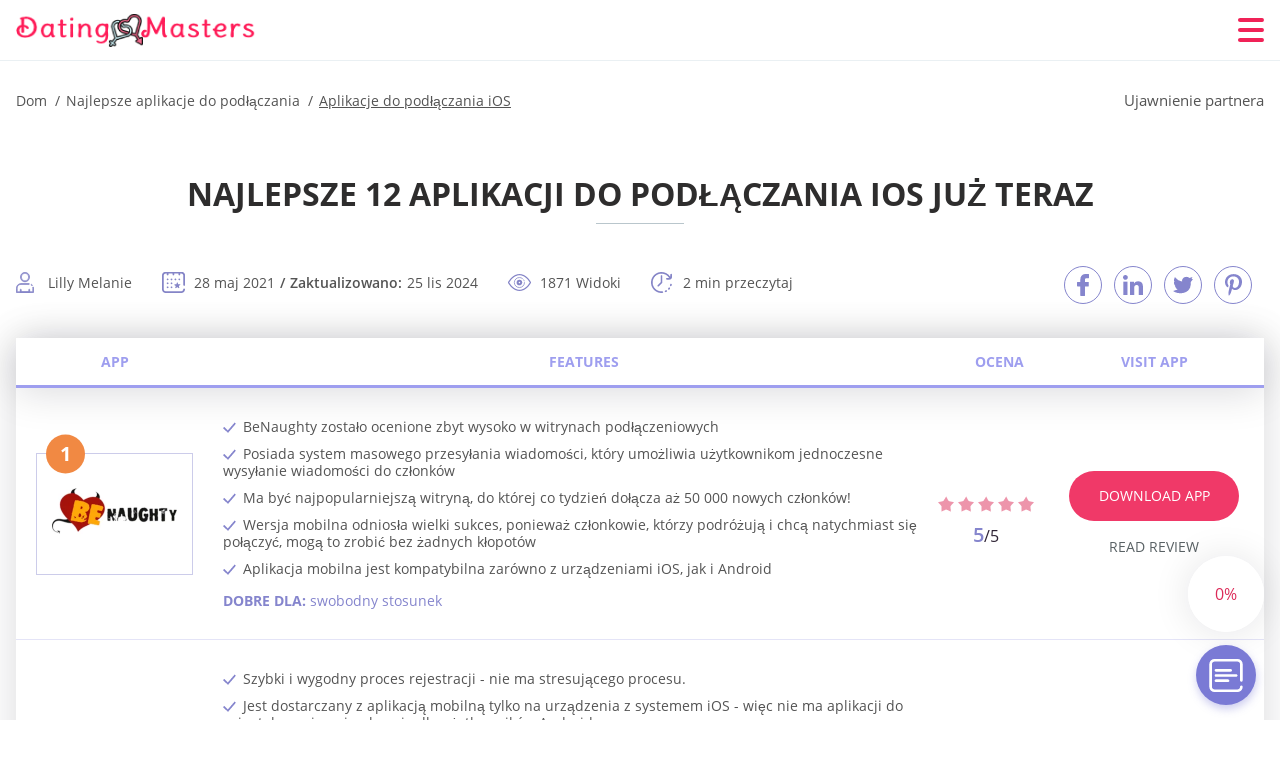

--- FILE ---
content_type: text/html; charset=UTF-8
request_url: https://datingmasters.net/pl/aplikacje-do-podlaczania-ios/
body_size: 131911
content:
<!DOCTYPE html>
<html class="no-js" lang="pl-PL" data-lang="pl">
<head>
  <meta charset="utf-8">
  <meta http-equiv="x-ua-compatible" content="ie=edge">
  <meta name="viewport" content="width=device-width, initial-scale=1.0">
  <meta content="telephone=no" name="format-detection">
  <meta name="HandheldFriendly" content="true">
  <style>
    @charset "UTF-8";@-webkit-keyframes fancybox-rotate{to{-webkit-transform:rotate(360deg);transform:rotate(360deg)}}@keyframes fancybox-rotate{to{-webkit-transform:rotate(360deg);transform:rotate(360deg)}}@-webkit-keyframes drop-show{0%{-webkit-transform:scaleY(.1);transform:scaleY(.1)}40%{-webkit-transform:scaleY(1.04);transform:scaleY(1.04)}60%{-webkit-transform:scaleY(.98);transform:scaleY(.98)}80%{-webkit-transform:scaleY(1.02);transform:scaleY(1.02)}to{-webkit-transform:scaleY(1);transform:scaleY(1)}}@keyframes drop-show{0%{-webkit-transform:scaleY(.1);transform:scaleY(.1)}40%{-webkit-transform:scaleY(1.04);transform:scaleY(1.04)}60%{-webkit-transform:scaleY(.98);transform:scaleY(.98)}80%{-webkit-transform:scaleY(1.02);transform:scaleY(1.02)}to{-webkit-transform:scaleY(1);transform:scaleY(1)}}@-webkit-keyframes drop-hide{0%{-webkit-transform:scaleY(1);transform:scaleY(1)}60%{-webkit-transform:scaleY(.98);transform:scaleY(.98)}80%{-webkit-transform:scaleY(1.02);transform:scaleY(1.02)}to{-webkit-transform:scaleY(0);transform:scaleY(0)}}@keyframes drop-hide{0%{-webkit-transform:scaleY(1);transform:scaleY(1)}60%{-webkit-transform:scaleY(.98);transform:scaleY(.98)}80%{-webkit-transform:scaleY(1.02);transform:scaleY(1.02)}to{-webkit-transform:scaleY(0);transform:scaleY(0)}}@-webkit-keyframes slideInLeft{0%{opacity:0;visibility:visible;-webkit-transform:translate3d(-100%,0,0);transform:translate3d(-100%,0,0)}to{opacity:1;-webkit-transform:translate3d(0,0,0);transform:translate3d(0,0,0)}}@keyframes slideInLeft{0%{opacity:0;visibility:visible;-webkit-transform:translate3d(-100%,0,0);transform:translate3d(-100%,0,0)}to{opacity:1;-webkit-transform:translate3d(0,0,0);transform:translate3d(0,0,0)}}@-webkit-keyframes spin{0%{-webkit-transform:rotate(0deg);transform:rotate(0deg)}to{-webkit-transform:rotate(360deg);transform:rotate(360deg)}}@keyframes spin{0%{-webkit-transform:rotate(0deg);transform:rotate(0deg)}to{-webkit-transform:rotate(360deg);transform:rotate(360deg)}}@-webkit-keyframes pulse{10%{-webkit-transform:scale(1.1);transform:scale(1.1)}}@keyframes pulse{10%{-webkit-transform:scale(1.1);transform:scale(1.1)}}@-webkit-keyframes animatedBackground{10%{background-image:url("data:image/svg+xml;charset=utf8,%3Csvg xmlns='http://www.w3.org/2000/svg' viewBox='0 0 100.5 88.9'%3E%3Cpath d='M73.6.5c-5.4 0-10.4 1.7-14.7 5.1-4.2 3.2-7 7.4-8.6 10.4-1.6-3-4.4-7.1-8.6-10.4C37.3 2.2 32.4.5 27 .5 11.9.5.5 12.8.5 29.2c0 17.7 14.2 29.7 35.6 48 3.6 3.1 7.8 6.6 12.1 10.4.6.5 1.3.8 2 .8s1.5-.3 2-.8c4.3-3.8 8.4-7.3 12.1-10.4 21.5-18.3 35.6-30.4 35.6-48C100 12.8 88.7.5 73.6.5z' fill='%23f03968' stroke='%23f03968' stroke-miterlimit='10'/%3E%3C/svg%3E")}to{background-image:url("data:image/svg+xml;charset=utf8,%3Csvg xmlns='http://www.w3.org/2000/svg' viewBox='0 0 100.5 88.9'%3E%3Cpath d='M73.6.5c-5.4 0-10.4 1.7-14.7 5.1-4.2 3.2-7 7.4-8.6 10.4-1.6-3-4.4-7.1-8.6-10.4C37.3 2.2 32.4.5 27 .5 11.9.5.5 12.8.5 29.2c0 17.7 14.2 29.7 35.6 48 3.6 3.1 7.8 6.6 12.1 10.4.6.5 1.3.8 2 .8s1.5-.3 2-.8c4.3-3.8 8.4-7.3 12.1-10.4 21.5-18.3 35.6-30.4 35.6-48C100 12.8 88.7.5 73.6.5z' fill='none' stroke='%23f03968' stroke-miterlimit='10'/%3E%3C/svg%3E")}}@keyframes animatedBackground{10%{background-image:url("data:image/svg+xml;charset=utf8,%3Csvg xmlns='http://www.w3.org/2000/svg' viewBox='0 0 100.5 88.9'%3E%3Cpath d='M73.6.5c-5.4 0-10.4 1.7-14.7 5.1-4.2 3.2-7 7.4-8.6 10.4-1.6-3-4.4-7.1-8.6-10.4C37.3 2.2 32.4.5 27 .5 11.9.5.5 12.8.5 29.2c0 17.7 14.2 29.7 35.6 48 3.6 3.1 7.8 6.6 12.1 10.4.6.5 1.3.8 2 .8s1.5-.3 2-.8c4.3-3.8 8.4-7.3 12.1-10.4 21.5-18.3 35.6-30.4 35.6-48C100 12.8 88.7.5 73.6.5z' fill='%23f03968' stroke='%23f03968' stroke-miterlimit='10'/%3E%3C/svg%3E")}to{background-image:url("data:image/svg+xml;charset=utf8,%3Csvg xmlns='http://www.w3.org/2000/svg' viewBox='0 0 100.5 88.9'%3E%3Cpath d='M73.6.5c-5.4 0-10.4 1.7-14.7 5.1-4.2 3.2-7 7.4-8.6 10.4-1.6-3-4.4-7.1-8.6-10.4C37.3 2.2 32.4.5 27 .5 11.9.5.5 12.8.5 29.2c0 17.7 14.2 29.7 35.6 48 3.6 3.1 7.8 6.6 12.1 10.4.6.5 1.3.8 2 .8s1.5-.3 2-.8c4.3-3.8 8.4-7.3 12.1-10.4 21.5-18.3 35.6-30.4 35.6-48C100 12.8 88.7.5 73.6.5z' fill='none' stroke='%23f03968' stroke-miterlimit='10'/%3E%3C/svg%3E")}}@-webkit-keyframes animatedArrow{10%{background-image:url("data:image/svg+xml;charset=utf8,%3Csvg xmlns='http://www.w3.org/2000/svg' fill='%23fff' viewBox='0 0 191.989 362.667'%3E%3Cpath d='M188.87 259.136c-4.16-4.16-10.923-4.16-15.083 0l-67.115 67.115V10.667C106.672 4.779 101.893 0 96.005 0S85.34 4.779 85.34 10.667v315.587l-67.136-67.118c-4.16-4.16-10.923-4.16-15.083 0s-4.16 10.923 0 15.083l85.333 85.333a10.775 10.775 0 002.373 1.768c.039.022.075.046.114.067.215.116.436.217.657.317.103.047.204.1.31.143.181.075.366.137.551.202.149.053.295.11.446.156.167.05.336.087.504.13.17.042.34.09.513.125.186.037.374.059.561.085.157.023.312.053.471.068.35.035.701.054 1.052.054s.703-.019 1.052-.053c.16-.016.316-.046.475-.07.186-.026.372-.048.557-.084.179-.036.352-.085.528-.13.162-.04.325-.075.485-.124.167-.05.328-.113.49-.172.167-.059.335-.114.499-.182.142-.06.278-.129.417-.194.179-.083.358-.163.532-.256.12-.065.234-.139.352-.208.182-.107.366-.211.544-.33.116-.078.225-.167.339-.25.166-.12.334-.237.494-.37.201-.165.39-.343.579-.522.061-.059.128-.11.188-.17l85.333-85.333c4.16-4.16 4.16-10.923 0-15.083z'/%3E%3C/svg%3E");border-color:#fff}to{background-image:url("data:image/svg+xml;charset=utf8,%3Csvg xmlns='http://www.w3.org/2000/svg' fill='%238585cd' viewBox='0 0 191.989 362.667'%3E%3Cpath d='M188.87 259.136c-4.16-4.16-10.923-4.16-15.083 0l-67.115 67.115V10.667C106.672 4.779 101.893 0 96.005 0S85.34 4.779 85.34 10.667v315.587l-67.136-67.118c-4.16-4.16-10.923-4.16-15.083 0s-4.16 10.923 0 15.083l85.333 85.333a10.775 10.775 0 002.373 1.768c.039.022.075.046.114.067.215.116.436.217.657.317.103.047.204.1.31.143.181.075.366.137.551.202.149.053.295.11.446.156.167.05.336.087.504.13.17.042.34.09.513.125.186.037.374.059.561.085.157.023.312.053.471.068.35.035.701.054 1.052.054s.703-.019 1.052-.053c.16-.016.316-.046.475-.07.186-.026.372-.048.557-.084.179-.036.352-.085.528-.13.162-.04.325-.075.485-.124.167-.05.328-.113.49-.172.167-.059.335-.114.499-.182.142-.06.278-.129.417-.194.179-.083.358-.163.532-.256.12-.065.234-.139.352-.208.182-.107.366-.211.544-.33.116-.078.225-.167.339-.25.166-.12.334-.237.494-.37.201-.165.39-.343.579-.522.061-.059.128-.11.188-.17l85.333-85.333c4.16-4.16 4.16-10.923 0-15.083z'/%3E%3C/svg%3E");border-color:#8585cd}}@keyframes animatedArrow{10%{background-image:url("data:image/svg+xml;charset=utf8,%3Csvg xmlns='http://www.w3.org/2000/svg' fill='%23fff' viewBox='0 0 191.989 362.667'%3E%3Cpath d='M188.87 259.136c-4.16-4.16-10.923-4.16-15.083 0l-67.115 67.115V10.667C106.672 4.779 101.893 0 96.005 0S85.34 4.779 85.34 10.667v315.587l-67.136-67.118c-4.16-4.16-10.923-4.16-15.083 0s-4.16 10.923 0 15.083l85.333 85.333a10.775 10.775 0 002.373 1.768c.039.022.075.046.114.067.215.116.436.217.657.317.103.047.204.1.31.143.181.075.366.137.551.202.149.053.295.11.446.156.167.05.336.087.504.13.17.042.34.09.513.125.186.037.374.059.561.085.157.023.312.053.471.068.35.035.701.054 1.052.054s.703-.019 1.052-.053c.16-.016.316-.046.475-.07.186-.026.372-.048.557-.084.179-.036.352-.085.528-.13.162-.04.325-.075.485-.124.167-.05.328-.113.49-.172.167-.059.335-.114.499-.182.142-.06.278-.129.417-.194.179-.083.358-.163.532-.256.12-.065.234-.139.352-.208.182-.107.366-.211.544-.33.116-.078.225-.167.339-.25.166-.12.334-.237.494-.37.201-.165.39-.343.579-.522.061-.059.128-.11.188-.17l85.333-85.333c4.16-4.16 4.16-10.923 0-15.083z'/%3E%3C/svg%3E");border-color:#fff}to{background-image:url("data:image/svg+xml;charset=utf8,%3Csvg xmlns='http://www.w3.org/2000/svg' fill='%238585cd' viewBox='0 0 191.989 362.667'%3E%3Cpath d='M188.87 259.136c-4.16-4.16-10.923-4.16-15.083 0l-67.115 67.115V10.667C106.672 4.779 101.893 0 96.005 0S85.34 4.779 85.34 10.667v315.587l-67.136-67.118c-4.16-4.16-10.923-4.16-15.083 0s-4.16 10.923 0 15.083l85.333 85.333a10.775 10.775 0 002.373 1.768c.039.022.075.046.114.067.215.116.436.217.657.317.103.047.204.1.31.143.181.075.366.137.551.202.149.053.295.11.446.156.167.05.336.087.504.13.17.042.34.09.513.125.186.037.374.059.561.085.157.023.312.053.471.068.35.035.701.054 1.052.054s.703-.019 1.052-.053c.16-.016.316-.046.475-.07.186-.026.372-.048.557-.084.179-.036.352-.085.528-.13.162-.04.325-.075.485-.124.167-.05.328-.113.49-.172.167-.059.335-.114.499-.182.142-.06.278-.129.417-.194.179-.083.358-.163.532-.256.12-.065.234-.139.352-.208.182-.107.366-.211.544-.33.116-.078.225-.167.339-.25.166-.12.334-.237.494-.37.201-.165.39-.343.579-.522.061-.059.128-.11.188-.17l85.333-85.333c4.16-4.16 4.16-10.923 0-15.083z'/%3E%3C/svg%3E");border-color:#8585cd}}@-webkit-keyframes animateCircle{40%{opacity:1;-webkit-transform:scale(10);transform:scale(10);fill:#dd4688}55%{opacity:1;-webkit-transform:scale(11);transform:scale(11);fill:#d46abf}65%{opacity:1;-webkit-transform:scale(12);transform:scale(12);fill:#cc8ef5}75%{opacity:1;-webkit-transform:scale(13);transform:scale(13);stroke-width:.5;stroke:#cc8ef5;fill:transparent}85%{opacity:1;-webkit-transform:scale(17);transform:scale(17);stroke-width:.2;stroke:#cc8ef5;fill:transparent}95%{opacity:1;-webkit-transform:scale(18);transform:scale(18);stroke-width:.1;stroke:#cc8ef5;fill:transparent}to{opacity:1;-webkit-transform:scale(19);transform:scale(19);stroke-width:0;stroke:#cc8ef5;fill:transparent}}@keyframes animateCircle{40%{opacity:1;-webkit-transform:scale(10);transform:scale(10);fill:#dd4688}55%{opacity:1;-webkit-transform:scale(11);transform:scale(11);fill:#d46abf}65%{opacity:1;-webkit-transform:scale(12);transform:scale(12);fill:#cc8ef5}75%{opacity:1;-webkit-transform:scale(13);transform:scale(13);stroke-width:.5;stroke:#cc8ef5;fill:transparent}85%{opacity:1;-webkit-transform:scale(17);transform:scale(17);stroke-width:.2;stroke:#cc8ef5;fill:transparent}95%{opacity:1;-webkit-transform:scale(18);transform:scale(18);stroke-width:.1;stroke:#cc8ef5;fill:transparent}to{opacity:1;-webkit-transform:scale(19);transform:scale(19);stroke-width:0;stroke:#cc8ef5;fill:transparent}}@-webkit-keyframes animateHeart{0%{-webkit-transform:scale(.2);transform:scale(.2)}40%{-webkit-transform:scale(1.2);transform:scale(1.2)}to{-webkit-transform:scale(1);transform:scale(1)}}@keyframes animateHeart{0%{-webkit-transform:scale(.2);transform:scale(.2)}40%{-webkit-transform:scale(1.2);transform:scale(1.2)}to{-webkit-transform:scale(1);transform:scale(1)}}@-webkit-keyframes animateHeartOut{0%{-webkit-transform:scale(1.4);transform:scale(1.4)}to{-webkit-transform:scale(1);transform:scale(1)}}@keyframes animateHeartOut{0%{-webkit-transform:scale(1.4);transform:scale(1.4)}to{-webkit-transform:scale(1);transform:scale(1)}}html{font-family:sans-serif;-webkit-text-size-adjust:100%;-ms-text-size-adjust:100%}body{margin:0;background-color:#fff;color:#545454}article,aside,details,figcaption,figure,footer,header,main,menu,nav,section,summary{display:block}audio,canvas,progress,video{display:inline-block;vertical-align:baseline}audio:not([controls]){display:none;height:0}[hidden],template{display:none}a{background-color:transparent;color:#f02257;text-decoration:none;word-break:break-word}a:active,a:hover{outline:0}abbr[title]{border-bottom:1px dotted}b,strong{font-weight:700}dfn{font-style:italic}mark{background:#ff0;color:#000}sub,sup{position:relative;vertical-align:baseline;font-size:75%;line-height:0}sup{top:-.5em}sub{bottom:-.25em}img{border:0}svg:not(:root){overflow:hidden}blockquote,figure{margin:0}hr{height:0;-webkit-box-sizing:content-box;box-sizing:content-box;-moz-box-sizing:content-box}pre{overflow:auto}code,kbd,pre,samp{font-family:monospace,monospace;font-size:1em}button,input,optgroup,select,textarea{margin:0;font:inherit;color:inherit}fieldset{vertical-align:baseline;margin:0;padding:0;background:0 0;border:0;font-size:100%;outline:0}button{overflow:visible}button,select{text-transform:none}button,html input[type=button],input[type=reset],input[type=submit]{cursor:pointer;-webkit-appearance:button}button[disabled],html input[disabled]{cursor:default}button::-moz-focus-inner,input::-moz-focus-inner{padding:0;border:0}input{line-height:normal}input[type=checkbox],input[type=radio]{padding:0;-webkit-box-sizing:border-box;box-sizing:border-box}input[type=number]::-webkit-inner-spin-button,input[type=number]::-webkit-outer-spin-button{height:auto}input[type=search]{box-sizing:content-box;-webkit-box-sizing:content-box;-moz-box-sizing:content-box;-webkit-appearance:textfield}.jq-selectbox__search input::-webkit-search-cancel-button,.jq-selectbox__search input::-webkit-search-decoration,input[type=search]::-webkit-search-cancel-button,input[type=search]::-webkit-search-decoration{-webkit-appearance:none}legend{border:0}textarea{overflow:auto}optgroup{font-weight:700}table{border-collapse:collapse;border-spacing:0}legend,td,th{padding:0}.c-sites-box-S-1 .P9mG .HENksVIWQjmI{font-size:0}.c-about-S-1 .FzJJFaIWjTB,.c-app-info-S-1 .ECXgfkH,.c-logo-slider-S-1 .qgwMJY,.c-menu-S-1 .nH2e6W0,.c-quiz-S-1 .gOaU01s5Yzt,.c-websites-S-1 .NBaTjPdy .a8qH2YN{display:inline-block;font-size:0}.c-hookup-slider-S-1 .to-KrjnYV4nE .nQv-RVMq8ZS{font-size:0}.vzbFcmbrZ9n img,.c-about-S-1 .FzJJFaIWjTB img,.c-menu-S-1 .nH2e6W0 img,.c-sites-box-S-1 .P9mG .HENksVIWQjmI img,.c-websites-S-1 .NBaTjPdy .a8qH2YN img{display:inline-block;height:auto;max-width:100%}.c-quiz-S-1 .gOaU01s5Yzt img{height:auto;max-width:100%}.c-app-info-S-1 .ECXgfkH img,.c-hookup-slider-S-1 .to-KrjnYV4nE .nQv-RVMq8ZS img{display:inline-block;height:auto;max-width:100%}.XtfnY4oP2{background-color:transparent}.mnSa .slick-arrow,.etdtja .slick-arrow{padding:0;background-color:transparent}.li2eNkfYmJ,.c-contents-S-1 .GIfoboA,.c-form-S-1 .zE_5Jr,.c-menu-S-1 .wO-PIYX172p,.c-vote-S-1 .f0123VXks{padding:0;background-color:transparent;border:0}.c-pagination-S-1 .kd-i_,.c-pagination-S-1 .sERVdZywDI{padding:0;background-color:transparent}.c-filter-S-1 .xmI4g,.c-filter-S-1 .eK9b-RgJ{background-color:transparent;border:0}.c-filter-S-1 .coWVQr,.c-filter-S-1 .J5uw9wVHDZe{padding:0;background-color:transparent;border:0}.c-filter_lifestyle-S-1 .tmYvo,.c-filter_lifestyle-S-1 .y0PiX{background-color:transparent;border:0}.c-filter_lifestyle-S-1 .Qq64zAWSctm{padding:0;background-color:transparent;border:0}.c-sugar-profiles-S-1 .tHPeXh{padding:0;border:0}.c-share-S-1 .f6NARW7,.c-top-sites-S-1 .cyKosGyF9a{background-color:transparent;border:0}.c-menu-S-1 .ejHua5Z6,.c-menu-S-1 .x35Iz-KMJB9X{margin:0;padding:0;list-style:none}.zkAR,.c-features-S-1 .rKaJp6,.c-footer-S-1 .Uyh1fvqi0lUY{padding:0;list-style:none}.c-footer-S-1 .jU0Yjd{margin:0;padding:0;list-style:none}.Agga2DnrF7U,.jq-selectbox__dropdown ul{padding:0;list-style:none}.c-filter-S-1 .TVj8H{list-style:none}.c-filter_lifestyle-S-1 .vvJ0isR{margin:0;padding:0;list-style:none}.c-model-S-1 .qLn1Kt{margin:0;list-style:none}.c-state-S-1 .DThJYpeyJeN{margin:0;padding:0;list-style:none}.c-state-S-1 .k6FuEJAwF2g{padding:0;list-style:none}.c-top-posts-S-1 .w2tuPjre{margin:0;padding:0;list-style:none}.c-tb-apps-S-1 .se0RW{padding:0;list-style:none}.c-categories-S-1 .i4ugtdMN,.c-share-S-1 .ua8gCN-2qD{margin:0;padding:0;list-style:none}.c-button-up:before,.c-contents-S-1 .GIfoboA:before,.c-websites-S-1 .NBaTjPdy .JZ0DFoQC0,.c-websites-S-1 .NBaTjPdy .tQmpDmO:after{background-position:center center;background-repeat:no-repeat;background-size:contain}.wpml-ls-flag{margin-right:5px}.slick-list,.slick-slider{position:relative;display:block}.slick-slider{-webkit-box-sizing:border-box;box-sizing:border-box;user-select:none;-webkit-tap-highlight-color:transparent;touch-action:pan-y;-ms-touch-action:pan-y;-khtml-user-select:none;-webkit-touch-callout:none;-webkit-user-select:none;-ms-user-select:none;-moz-user-select:none}.slick-list{margin:0;padding:0;overflow:hidden}.slick-list:focus{outline:0}.slick-list.dragging{cursor:pointer;cursor:hand}.slick-slider .slick-list,.slick-slider .slick-track{transform:translate3d(0,0,0);-o-transform:translate3d(0,0,0);-ms-transform:translate3d(0,0,0);-moz-transform:translate3d(0,0,0);-webkit-transform:translate3d(0,0,0)}.slick-track{position:relative;top:0;left:0;display:block;margin-right:auto;margin-left:auto}.slick-track:after,.slick-track:before{content:'';display:table}.slick-track:after{clear:both}.slick-loading .slick-track{visibility:hidden}.slick-slide{float:left;display:none;height:100%;min-height:1px}[dir=rtl] .slick-slide{float:right}.slick-initialized .slick-slide,.slick-slide img{display:block}.slick-slide.slick-loading img{display:none}.slick-slide.dragging img{pointer-events:none}.slick-loading .slick-slide{visibility:hidden}.slick-vertical .slick-slide{display:block;height:auto;border:1px solid transparent}.slick-arrow.slick-hidden{display:none}.mCustomScrollbar{touch-action:pinch-zoom;-ms-touch-action:pinch-zoom}.mCustomScrollbar.mCS_no_scrollbar,.mCustomScrollbar.mCS_touch_action{touch-action:auto;-ms-touch-action:auto}.mCustomScrollBox{position:relative;height:100%;max-width:100%;overflow:hidden;outline:0;direction:ltr}.mCSB_container{width:auto;height:auto;overflow:hidden}.mCSB_inside>.mCSB_container{margin-right:30px}.mCSB_container.mCS_no_scrollbar_y.mCS_y_hidden{margin-right:0}.mCS-dir-rtl>.mCSB_inside>.mCSB_container{margin-right:0;margin-left:30px}.mCS-dir-rtl>.mCSB_inside>.mCSB_container.mCS_no_scrollbar_y.mCS_y_hidden{margin-left:0}.mCSB_scrollTools{position:absolute;top:0;right:0;bottom:0;left:auto;width:16px;height:auto;opacity:.75;filter:"alpha(opacity=75)";-ms-filter:"alpha(opacity=75)"}.mCSB_outside+.mCSB_scrollTools{right:-26px}.mCS-dir-rtl>.mCSB_inside>.mCSB_scrollTools{right:auto;left:0}.mCS-dir-rtl>.mCSB_outside+.mCSB_scrollTools{right:auto;left:-26px}.mCSB_scrollTools .mCSB_draggerContainer{position:absolute;top:0;right:0;bottom:0;left:0;height:auto}.mCSB_scrollTools a+.mCSB_draggerContainer{margin:20px 0}.mCSB_scrollTools .mCSB_dragger .mCSB_dragger_bar,.mCSB_scrollTools .mCSB_draggerRail{width:2px;height:100%;margin:0 auto;border-radius:16px;-moz-border-radius:16px;-webkit-border-radius:16px}.mCSB_scrollTools .mCSB_dragger{width:100%;height:30px;z-index:1;cursor:pointer}.mCSB_scrollTools .mCSB_dragger .mCSB_dragger_bar{position:relative;width:4px;text-align:center}.mCSB_scrollTools_vertical.mCSB_scrollTools_onDrag_expand .mCSB_dragger.mCSB_dragger_onDrag_expanded .mCSB_dragger_bar,.mCSB_scrollTools_vertical.mCSB_scrollTools_onDrag_expand .mCSB_draggerContainer:hover .mCSB_dragger .mCSB_dragger_bar{width:12px}.mCSB_scrollTools_vertical.mCSB_scrollTools_onDrag_expand .mCSB_dragger.mCSB_dragger_onDrag_expanded+.mCSB_draggerRail,.mCSB_scrollTools_vertical.mCSB_scrollTools_onDrag_expand .mCSB_draggerContainer:hover .mCSB_draggerRail{width:8px}.mCSB_scrollTools .mCSB_buttonDown,.mCSB_scrollTools .mCSB_buttonUp{position:absolute;display:block;width:100%;height:20px;margin:0 auto;overflow:hidden;cursor:pointer}.mCSB_scrollTools .mCSB_buttonDown{bottom:0}.mCSB_horizontal.mCSB_inside>.mCSB_container{margin-right:0;margin-bottom:30px}.mCSB_horizontal.mCSB_outside>.mCSB_container{min-height:100%}.mCSB_horizontal>.mCSB_container.mCS_no_scrollbar_x.mCS_x_hidden{margin-bottom:0}.mCSB_container_wrapper,.mCSB_scrollTools.mCSB_scrollTools_horizontal{top:auto;right:0;bottom:0;left:0;width:auto;height:16px}.mCustomScrollBox+.mCSB_scrollTools+.mCSB_scrollTools.mCSB_scrollTools_horizontal,.mCustomScrollBox+.mCSB_scrollTools.mCSB_scrollTools_horizontal{bottom:-26px}.mCSB_scrollTools.mCSB_scrollTools_horizontal a+.mCSB_draggerContainer{margin:0 20px}.mCSB_scrollTools.mCSB_scrollTools_horizontal .mCSB_draggerRail{width:100%;height:2px;margin:7px 0}.mCSB_scrollTools.mCSB_scrollTools_horizontal .mCSB_dragger{left:0;width:30px;height:100%}.mCSB_scrollTools.mCSB_scrollTools_horizontal .mCSB_dragger .mCSB_dragger_bar{width:100%;height:4px;margin:6px auto}.mCSB_scrollTools_horizontal.mCSB_scrollTools_onDrag_expand .mCSB_dragger.mCSB_dragger_onDrag_expanded .mCSB_dragger_bar,.mCSB_scrollTools_horizontal.mCSB_scrollTools_onDrag_expand .mCSB_draggerContainer:hover .mCSB_dragger .mCSB_dragger_bar{height:12px;margin:2px auto}.mCSB_scrollTools_horizontal.mCSB_scrollTools_onDrag_expand .mCSB_dragger.mCSB_dragger_onDrag_expanded+.mCSB_draggerRail,.mCSB_scrollTools_horizontal.mCSB_scrollTools_onDrag_expand .mCSB_draggerContainer:hover .mCSB_draggerRail{height:8px;margin:4px 0}.mCSB_scrollTools.mCSB_scrollTools_horizontal .mCSB_buttonLeft,.mCSB_scrollTools.mCSB_scrollTools_horizontal .mCSB_buttonRight{position:absolute;display:block;width:20px;height:100%;margin:0 auto;overflow:hidden;cursor:pointer}.mCS-dir-rtl>.mCustomScrollBox.mCSB_vertical_horizontal.mCSB_inside>.mCSB_container_wrapper.mCS_no_scrollbar_y.mCS_y_hidden+.mCSB_scrollTools~.mCSB_scrollTools.mCSB_scrollTools_horizontal,.mCSB_scrollTools.mCSB_scrollTools_horizontal .mCSB_buttonLeft{left:0}.mCS-dir-rtl>.mCustomScrollBox.mCSB_vertical_horizontal.mCSB_inside>.mCSB_scrollTools.mCSB_scrollTools_horizontal,.mCSB_container_wrapper.mCS_no_scrollbar_y.mCS_y_hidden+.mCSB_scrollTools~.mCSB_scrollTools.mCSB_scrollTools_horizontal,.mCSB_scrollTools.mCSB_scrollTools_horizontal .mCSB_buttonRight{right:0}.mCSB_container_wrapper{position:absolute;top:0;height:auto;margin-right:30px;margin-bottom:30px;overflow:hidden}.mCSB_container_wrapper>.mCSB_container{padding-right:30px;padding-bottom:30px;box-sizing:border-box;-moz-box-sizing:border-box;-webkit-box-sizing:border-box}.mCSB_vertical_horizontal>.mCSB_scrollTools.mCSB_scrollTools_vertical{bottom:20px}.mCSB_vertical_horizontal>.mCSB_scrollTools.mCSB_scrollTools_horizontal{right:20px}.mCSB_container_wrapper.mCS_no_scrollbar_x.mCS_x_hidden+.mCSB_scrollTools.mCSB_scrollTools_vertical{bottom:0}.mCS-dir-rtl>.mCustomScrollBox.mCSB_vertical_horizontal.mCSB_inside>.mCSB_scrollTools.mCSB_scrollTools_horizontal{left:20px}.mCS-dir-rtl>.mCSB_inside>.mCSB_container_wrapper{margin-right:0;margin-left:30px}.mCSB_container_wrapper.mCS_no_scrollbar_y.mCS_y_hidden>.mCSB_container{padding-right:0}.mCSB_container_wrapper.mCS_no_scrollbar_x.mCS_x_hidden>.mCSB_container{padding-bottom:0}.mCustomScrollBox.mCSB_vertical_horizontal.mCSB_inside>.mCSB_container_wrapper.mCS_no_scrollbar_y.mCS_y_hidden{margin-right:0;margin-left:0}.mCustomScrollBox.mCSB_vertical_horizontal.mCSB_inside>.mCSB_container_wrapper.mCS_no_scrollbar_x.mCS_x_hidden{margin-bottom:0}.mCSB_scrollTools,.mCSB_scrollTools .mCSB_buttonDown,.mCSB_scrollTools .mCSB_buttonLeft,.mCSB_scrollTools .mCSB_buttonRight,.mCSB_scrollTools .mCSB_buttonUp,.mCSB_scrollTools .mCSB_dragger .mCSB_dragger_bar{transition:opacity .2s ease-in-out,background .2s ease-in-out;-o-transition:opacity .2s ease-in-out,background .2s ease-in-out;-moz-transition:opacity .2s ease-in-out,background .2s ease-in-out;-webkit-transition:opacity .2s ease-in-out,background .2s ease-in-out}.mCSB_scrollTools_horizontal.mCSB_scrollTools_onDrag_expand .mCSB_draggerRail,.mCSB_scrollTools_horizontal.mCSB_scrollTools_onDrag_expand .mCSB_dragger_bar,.mCSB_scrollTools_vertical.mCSB_scrollTools_onDrag_expand .mCSB_draggerRail,.mCSB_scrollTools_vertical.mCSB_scrollTools_onDrag_expand .mCSB_dragger_bar{transition:width .2s ease-out .2s,height .2s ease-out .2s,margin-left .2s ease-out .2s,margin-right .2s ease-out .2s,margin-top .2s ease-out .2s,margin-bottom .2s ease-out .2s,opacity .2s ease-in-out,background .2s ease-in-out;-o-transition:width .2s ease-out .2s,height .2s ease-out .2s,margin-left .2s ease-out .2s,margin-right .2s ease-out .2s,margin-top .2s ease-out .2s,margin-bottom .2s ease-out .2s,opacity .2s ease-in-out,background .2s ease-in-out;-moz-transition:width .2s ease-out .2s,height .2s ease-out .2s,margin-left .2s ease-out .2s,margin-right .2s ease-out .2s,margin-top .2s ease-out .2s,margin-bottom .2s ease-out .2s,opacity .2s ease-in-out,background .2s ease-in-out;-webkit-transition:width .2s ease-out .2s,height .2s ease-out .2s,margin-left .2s ease-out .2s,margin-right .2s ease-out .2s,margin-top .2s ease-out .2s,margin-bottom .2s ease-out .2s,opacity .2s ease-in-out,background .2s ease-in-out}.mCS-autoHide>.mCustomScrollBox>.mCSB_scrollTools,.mCS-autoHide>.mCustomScrollBox~.mCSB_scrollTools{opacity:0;filter:"alpha(opacity=0)";-ms-filter:"alpha(opacity=0)"}.mCS-autoHide:hover>.mCustomScrollBox>.mCSB_scrollTools,.mCS-autoHide:hover>.mCustomScrollBox~.mCSB_scrollTools,.mCustomScrollBox:hover>.mCSB_scrollTools,.mCustomScrollBox:hover~.mCSB_scrollTools,.mCustomScrollbar>.mCustomScrollBox>.mCSB_scrollTools.mCSB_scrollTools_onDrag,.mCustomScrollbar>.mCustomScrollBox~.mCSB_scrollTools.mCSB_scrollTools_onDrag{opacity:1;filter:"alpha(opacity=100)";-ms-filter:"alpha(opacity=100)"}.mCSB_scrollTools .mCSB_draggerRail{background:#000;background:rgba(0,0,0,.4);filter:"alpha(opacity=40)";-ms-filter:"alpha(opacity=40)"}.mCSB_scrollTools .mCSB_dragger .mCSB_dragger_bar{background:#fff;background:rgba(255,255,255,.75);filter:"alpha(opacity=75)";-ms-filter:"alpha(opacity=75)"}.mCSB_scrollTools .mCSB_dragger:hover .mCSB_dragger_bar{background:#fff;background:rgba(255,255,255,.85);filter:"alpha(opacity=85)";-ms-filter:"alpha(opacity=85)"}.mCSB_scrollTools .mCSB_dragger.mCSB_dragger_onDrag .mCSB_dragger_bar,.mCSB_scrollTools .mCSB_dragger:active .mCSB_dragger_bar{background:#fff;background:rgba(255,255,255,.9);filter:"alpha(opacity=90)";-ms-filter:"alpha(opacity=90)"}.mCSB_scrollTools .mCSB_buttonDown,.mCSB_scrollTools .mCSB_buttonLeft,.mCSB_scrollTools .mCSB_buttonRight,.mCSB_scrollTools .mCSB_buttonUp{background-image:url(mCSB_buttons.png);background-repeat:no-repeat;opacity:.4;filter:"alpha(opacity=40)";-ms-filter:"alpha(opacity=40)"}.mCSB_scrollTools .mCSB_buttonUp{background-position:0 0}.mCSB_scrollTools .mCSB_buttonDown{background-position:0 -20px}.mCSB_scrollTools .mCSB_buttonLeft{background-position:0 -40px}.mCSB_scrollTools .mCSB_buttonRight{background-position:0 -56px}.mCSB_scrollTools .mCSB_buttonDown:hover,.mCSB_scrollTools .mCSB_buttonLeft:hover,.mCSB_scrollTools .mCSB_buttonRight:hover,.mCSB_scrollTools .mCSB_buttonUp:hover{opacity:.75;filter:"alpha(opacity=75)";-ms-filter:"alpha(opacity=75)"}.mCSB_scrollTools .mCSB_buttonDown:active,.mCSB_scrollTools .mCSB_buttonLeft:active,.mCSB_scrollTools .mCSB_buttonRight:active,.mCSB_scrollTools .mCSB_buttonUp:active{opacity:.9;filter:"alpha(opacity=90)";-ms-filter:"alpha(opacity=90)"}.mCS-dark.mCSB_scrollTools .mCSB_draggerRail{background:#000;background:rgba(0,0,0,.15)}.mCS-dark.mCSB_scrollTools .mCSB_dragger .mCSB_dragger_bar{background:#000;background:rgba(0,0,0,.75)}.mCS-dark.mCSB_scrollTools .mCSB_dragger:hover .mCSB_dragger_bar{background:rgba(0,0,0,.85)}.mCS-dark.mCSB_scrollTools .mCSB_dragger.mCSB_dragger_onDrag .mCSB_dragger_bar,.mCS-dark.mCSB_scrollTools .mCSB_dragger:active .mCSB_dragger_bar{background:rgba(0,0,0,.9)}.mCS-dark.mCSB_scrollTools .mCSB_buttonUp{background-position:-80px 0}.mCS-dark.mCSB_scrollTools .mCSB_buttonDown{background-position:-80px -20px}.mCS-dark.mCSB_scrollTools .mCSB_buttonLeft{background-position:-80px -40px}.mCS-dark.mCSB_scrollTools .mCSB_buttonRight{background-position:-80px -56px}.open .dropdown-menu{display:block}.dropdown-menu,.tab-content>.tab-pane{display:none}.modal,.tab-content>.active{display:block}.modal{position:fixed;top:0;right:0;bottom:0;left:0;z-index:160;overflow:hidden;outline:0;visibility:hidden;-webkit-overflow-scrolling:touch}.modal.in{visibility:visible}.modal.fade .modal-dialog{transform:translate(0,-25%);transition:transform .3s ease-out;transition:transform .3s ease-out,-webkit-transform .3s ease-out;-o-transition:-o-transform .3s ease-out;-webkit-transition:-webkit-transform .3s ease-out;-o-transform:translate(0,-25%);-ms-transform:translate(0,-25%);-webkit-transform:translate(0,-25%)}.modal.in .modal-dialog{transform:translate(0,0);-o-transform:translate(0,0);-ms-transform:translate(0,0);-webkit-transform:translate(0,0)}.fade{opacity:0;transition:opacity .1s linear;-o-transition:opacity .1s linear;-webkit-transition:opacity .1s linear}.fade.in{opacity:1}.collapse{display:none}.collapse.in{display:block}.collapsing{position:relative;height:0;overflow:hidden;transition-duration:.25s;transition-property:height,visibility;transition-timing-function:ease;-webkit-transition-duration:.25s;-o-transition-timing-function:ease;-webkit-transition-timing-function:ease;-webkit-transition-property:height,visibility;-o-transition-duration:.25s;-o-transition-property:height,visibility}.selectric-wrapper{position:relative;cursor:pointer}.selectric-responsive{width:100%}.selectric{border:1px solid #ddd;border-radius:0;background:#f8f8f8;position:relative;overflow:hidden}.selectric .button,.selectric .label{display:block;height:38px;line-height:38px}.selectric .label{white-space:nowrap;overflow:hidden;text-overflow:ellipsis;margin:0 38px 0 10px;font-size:12px;-webkit-user-select:none;-moz-user-select:none;-ms-user-select:none;user-select:none;color:#444}.selectric .button{position:absolute;right:0;top:0;width:38px;background-color:#f8f8f8;color:#bbb;text-align:center;font:0/0 a;*font:20px/38px Lucida Sans Unicode,Arial Unicode MS,Arial}.selectric .button:after{content:" ";position:absolute;top:0;right:0;bottom:0;left:0;margin:auto;width:0;height:0;border:4px solid transparent;border-top-color:#bbb;border-bottom:none}.selectric-focus .selectric{border-color:#aaa}.selectric-hover .selectric,.selectric-open .selectric{border-color:#c4c4c4}.selectric-hover .selectric .button{color:#a2a2a2}.selectric-hover .selectric .button:after{border-top-color:#a2a2a2}.selectric-open{z-index:9999}.selectric-open .selectric-items{display:block}.selectric-disabled{filter:alpha(opacity=50);opacity:.5;cursor:default;-webkit-user-select:none;-moz-user-select:none;-ms-user-select:none;user-select:none}.selectric-hide-select{position:relative;overflow:hidden;width:0;height:0}.selectric-hide-select select{position:absolute;left:-100%}.selectric-hide-select.selectric-is-native{position:absolute;width:100%;height:100%;z-index:10}.selectric-hide-select.selectric-is-native select{position:absolute;top:0;left:0;right:0;height:100%;width:100%;border:0;z-index:1;-webkit-box-sizing:border-box;box-sizing:border-box;opacity:0}.selectric-input{position:absolute!important;top:0!important;left:0!important;overflow:hidden!important;clip:rect(0,0,0,0)!important;margin:0!important;padding:0!important;width:1px!important;height:1px!important;outline:0!important;border:0!important;*font:0/0 a!important;background:0 0!important}.selectric-temp-show{position:absolute!important;visibility:hidden!important;display:block!important}.selectric-items{display:none;position:absolute;top:100%;left:0;background:#f8f8f8;border:1px solid #c4c4c4;z-index:-1;-webkit-box-shadow:0 0 10px -6px;box-shadow:0 0 10px -6px}.selectric-items .selectric-scroll{height:100%;overflow:auto}.selectric-above .selectric-items{top:auto;bottom:100%}.selectric-items li,.selectric-items ul{list-style:none;padding:0;margin:0;font-size:12px;line-height:20px;min-height:20px}.selectric-items li{display:block;padding:10px;color:#666;cursor:pointer}.selectric-items li.selected{background:#e0e0e0;color:#444}.selectric-items li.highlighted{background:#d0d0d0;color:#444}.selectric-items li:hover{background:#d5d5d5;color:#444}.selectric-items .disabled{filter:alpha(opacity=50);opacity:.5;cursor:default!important;background:0 0!important;color:#666!important;-webkit-user-select:none;-moz-user-select:none;-ms-user-select:none;user-select:none}.selectric-items .selectric-group .selectric-group-label{font-weight:700;padding-left:10px;cursor:default;-webkit-user-select:none;-moz-user-select:none;-ms-user-select:none;user-select:none;background:0 0;color:#444}.selectric-items .selectric-group.disabled li{filter:alpha(opacity=100);opacity:1}.selectric-items .selectric-group li{padding-left:25px}.jq-number{position:relative}.jq-number__spin,.jq-selectbox{cursor:pointer}.jq-selectbox{outline:0}.jq-selectbox__select-text{display:block;width:100%;overflow:hidden;text-overflow:ellipsis;white-space:nowrap}.jq-selectbox .placeholder{color:#888}.jq-selectbox__trigger{position:absolute;top:0;right:0;width:34px;height:100%;outline:0}.jq-selectbox .jq-selectbox__trigger-arrow{width:40px;height:100%;position:relative}.jq-selectbox .jq-selectbox__trigger-arrow:before{-webkit-transition:all .2s;transition:all .2s;content:"";top:37%;bottom:0;width:20px;height:20px;position:absolute;background-image:url("data:image/svg+xml,%3Csvg xmlns='http://www.w3.org/2000/svg' width='451.847' height='451.847'%3E%3Cpath fill='%23cfcfe2' d='M225.923 354.706c-8.098 0-16.195-3.092-22.369-9.263L9.27 151.157c-12.359-12.359-12.359-32.397 0-44.751 12.354-12.354 32.388-12.354 44.748 0l171.905 171.915 171.906-171.909c12.359-12.354 32.391-12.354 44.744 0 12.365 12.354 12.365 32.392 0 44.751L248.292 345.449c-6.177 6.172-14.274 9.257-22.369 9.257z'/%3E%3C/svg%3E");background-repeat:no-repeat,repeat;background-size:70%}@media only screen and (min-width:768px){.jq-selectbox .jq-selectbox__trigger-arrow{position:absolute;right:0}.jq-selectbox .jq-selectbox__trigger-arrow:before{background-size:100%;width:20px;height:20px}}.jq-selectbox.opened .jq-selectbox__trigger-arrow{outline:0}.jq-selectbox.opened .jq-selectbox__trigger-arrow:before{top:24%;left:-6px;-webkit-transform:rotate(180deg);transform:rotate(180deg)}@media only screen and (min-width:768px){.jq-selectbox.opened .jq-selectbox__trigger-arrow:before{top:38%;left:0}}.jq-selectbox__dropdown{margin:2px 0 0;padding:0;-webkit-box-sizing:border-box;box-sizing:border-box;top:24px!important;right:-1px;bottom:unset!important;left:-1px;width:100.7%!important;z-index:-1!important;border:1px solid #c2c2e6;border-top:none!important;border-radius:0 0 20px 20px;background:#fff}@media only screen and (min-width:768px){.jq-selectbox__dropdown{bottom:auto!important;width:100.4%!important}}.jq-selectbox__search{margin:5px}.jq-selectbox__not-found{margin:5px;padding:5px 8px 6px;background:#f0f0f0;font-size:13px}.fancybox-error p,.jq-selectbox ul{margin:0;padding:0}.jq-selectbox li.disabled{color:#aaa}.jq-selectbox li.disabled:hover{background:0 0}.jq-selectbox li.optgroup{font-weight:700}.jq-selectbox li.optgroup:hover{background:0 0;color:#231f20;cursor:default}.jq-selectbox li.option{padding-left:25px}body.compensate-for-scrollbar{overflow:hidden}.fancybox-active{height:auto}.fancybox-is-hidden{left:-9999px;margin:0;position:absolute!important;top:-9999px;visibility:hidden}.fancybox-container{-webkit-backface-visibility:hidden;height:100%;left:0;outline:0;position:fixed;-webkit-tap-highlight-color:transparent;top:0;-ms-touch-action:manipulation;touch-action:manipulation;-webkit-transform:translateZ(0);transform:translateZ(0);width:100%;z-index:99992}*,.fancybox-container *,:after,:before{-webkit-box-sizing:border-box;box-sizing:border-box}.fancybox-bg,.fancybox-inner,.fancybox-outer,.fancybox-stage{bottom:0;left:0;position:absolute;right:0;top:0}.fancybox-outer{-webkit-overflow-scrolling:touch;overflow-y:auto}.fancybox-bg{background:#1e1e1e;opacity:0;-webkit-transition-duration:inherit;transition-duration:inherit;-webkit-transition-property:opacity;transition-property:opacity;-webkit-transition-timing-function:cubic-bezier(.47,0,.74,.71);transition-timing-function:cubic-bezier(.47,0,.74,.71)}.fancybox-is-open .fancybox-bg{opacity:.9;-webkit-transition-timing-function:cubic-bezier(.22,.61,.36,1);transition-timing-function:cubic-bezier(.22,.61,.36,1)}.fancybox-infobar,.fancybox-toolbar{opacity:0;position:absolute;z-index:99997}.fancybox-caption,.fancybox-infobar,.fancybox-navigation .fancybox-button,.fancybox-toolbar{direction:ltr;-webkit-transition:opacity .25s ease,visibility 0s ease .25s;transition:opacity .25s ease,visibility 0s ease .25s;visibility:hidden}.fancybox-caption{opacity:0;position:absolute}.fancybox-navigation .fancybox-button{z-index:99997}.fancybox-show-caption .fancybox-caption,.fancybox-show-infobar .fancybox-infobar,.fancybox-show-nav .fancybox-navigation .fancybox-button,.fancybox-show-toolbar .fancybox-toolbar{opacity:1;-webkit-transition:opacity .25s ease 0s,visibility 0s ease 0s;transition:opacity .25s ease 0s,visibility 0s ease 0s;visibility:visible}.fancybox-infobar{color:#ccc;font-size:13px;-webkit-font-smoothing:subpixel-antialiased;height:44px;left:0;line-height:44px;min-width:44px;mix-blend-mode:difference;padding:0 10px;pointer-events:none;top:0;-webkit-touch-callout:none;-webkit-user-select:none;-moz-user-select:none;-ms-user-select:none;user-select:none}.fancybox-toolbar{right:0;top:0}.fancybox-stage{direction:ltr;overflow:visible;-webkit-transform:translateZ(0);transform:translateZ(0);z-index:99994}.fancybox-is-open .fancybox-stage{overflow:hidden}.fancybox-slide{-webkit-backface-visibility:hidden;display:none;height:100%;left:0;outline:0;overflow:auto;-webkit-overflow-scrolling:touch;padding:44px;position:absolute;text-align:center;top:0;-webkit-transition-property:opacity,-webkit-transform;transition-property:transform,opacity;transition-property:transform,opacity,-webkit-transform;white-space:normal;width:100%;z-index:99994}.fancybox-slide::before{content:'';display:inline-block;font-size:0;height:100%;vertical-align:middle;width:0}.fancybox-is-sliding .fancybox-slide,.fancybox-slide--current,.fancybox-slide--next,.fancybox-slide--previous{display:block}.fancybox-slide--image{overflow:hidden;padding:44px 0}.fancybox-slide--image::before{display:none}.fancybox-slide--html{padding:6px}.fancybox-content{background:#fff;display:inline-block;margin:0;max-width:100%;overflow:auto;-webkit-overflow-scrolling:touch;padding:44px;position:relative;text-align:left;vertical-align:middle}.fancybox-slide--image .fancybox-content{-webkit-animation-timing-function:cubic-bezier(.5,0,.14,1);animation-timing-function:cubic-bezier(.5,0,.14,1);-webkit-backface-visibility:hidden;background:0 0;background-repeat:no-repeat;background-size:100% 100%;left:0;max-width:none;overflow:visible;padding:0;position:absolute;top:0;-webkit-transform-origin:top left;transform-origin:top left;-webkit-transition-property:opacity,-webkit-transform;transition-property:transform,opacity;transition-property:transform,opacity,-webkit-transform;-webkit-user-select:none;-moz-user-select:none;-ms-user-select:none;user-select:none;z-index:99995}.fancybox-can-zoomOut .fancybox-content{cursor:-webkit-zoom-out;cursor:zoom-out}.fancybox-can-zoomIn .fancybox-content{cursor:-webkit-zoom-in;cursor:zoom-in}.fancybox-can-pan .fancybox-content,.fancybox-can-swipe .fancybox-content{cursor:-webkit-grab;cursor:grab}.fancybox-is-grabbing .fancybox-content{cursor:-webkit-grabbing;cursor:grabbing}.fancybox-container [data-selectable=true]{cursor:text}.fancybox-image,.fancybox-spaceball{background:0 0;border:0;height:100%;left:0;margin:0;max-height:none;max-width:none;padding:0;position:absolute;top:0;-webkit-user-select:none;-moz-user-select:none;-ms-user-select:none;user-select:none;width:100%}.fancybox-spaceball{z-index:1}.fancybox-slide--iframe .fancybox-content,.fancybox-slide--map .fancybox-content,.fancybox-slide--pdf .fancybox-content,.fancybox-slide--video .fancybox-content{height:100%;overflow:visible;padding:0;width:100%}.fancybox-slide--video .fancybox-content{background:#000}.fancybox-slide--map .fancybox-content{background:#e5e3df}.fancybox-slide--iframe .fancybox-content{background:#fff}.fancybox-iframe,.fancybox-video{background:0 0;border:0;display:block;height:100%;margin:0;overflow:hidden;padding:0;width:100%}.fancybox-iframe{left:0;position:absolute;top:0}.fancybox-error{background:#fff;cursor:default;max-width:400px;padding:40px;width:100%}.fancybox-error p{color:#444;font-size:16px;line-height:20px}.fancybox-button{background:rgba(30,30,30,.6);border:0;border-radius:0;-webkit-box-shadow:none;box-shadow:none;cursor:pointer;display:inline-block;height:44px;margin:0;padding:10px;position:relative;-webkit-transition:color .2s;transition:color .2s;vertical-align:top;visibility:inherit;width:44px;color:#ccc}.fancybox-button:link,.fancybox-button:visited{color:#ccc}.fancybox-button:hover{color:#fff}.fancybox-button:focus{outline:0}.fancybox-button.fancybox-focus{outline:1px dotted}.fancybox-button[disabled],.fancybox-button[disabled]:hover{color:#888;cursor:default;outline:0}.fancybox-button div{height:100%}.fancybox-button svg{display:block;height:100%;overflow:visible;position:relative;width:100%}.fancybox-button svg path{fill:currentColor;stroke-width:0}.fancybox-button--fsenter svg:nth-child(2),.fancybox-button--fsexit svg:nth-child(1),.fancybox-button--pause svg:nth-child(1),.fancybox-button--play svg:nth-child(2){display:none}.fancybox-progress{background:#ff5268;height:2px;left:0;position:absolute;right:0;top:0;-webkit-transform:scaleX(0);transform:scaleX(0);-webkit-transform-origin:0;transform-origin:0;-webkit-transition-property:-webkit-transform;transition-property:transform;transition-property:transform,-webkit-transform;-webkit-transition-timing-function:linear;transition-timing-function:linear;z-index:99998}.fancybox-close-small{background:0 0;border:0;border-radius:0;color:#ccc;cursor:pointer;opacity:.8;padding:8px;position:absolute;right:-12px;top:-44px;z-index:401}.fancybox-close-small:hover{color:#fff;opacity:1}.fancybox-slide--html .fancybox-close-small{color:currentColor;padding:10px;right:0;top:0}.fancybox-slide--image.fancybox-is-scaling .fancybox-content{overflow:hidden}.c-banner-S-1 .Yk8qPeCYBh h1:after,.fancybox-is-scaling .fancybox-close-small,.fancybox-is-zoomable.fancybox-can-pan .fancybox-close-small{display:none}.fancybox-navigation .fancybox-button{background-clip:content-box;height:100px;opacity:0;position:absolute;top:calc(50% - 50px);width:70px}.fancybox-navigation .fancybox-button div{padding:7px}.fancybox-navigation .fancybox-button--arrow_left{left:0;padding:31px 26px 31px 6px}.fancybox-navigation .fancybox-button--arrow_right{padding:31px 6px 31px 26px;right:0}.fancybox-caption{bottom:0;color:#eee;font-size:14px;font-weight:400;left:0;line-height:1.5;padding:25px 44px;right:0;text-align:center;z-index:99996}.fancybox-caption::before{background-image:url([data-uri]);background-repeat:repeat-x;background-size:contain;bottom:0;content:'';display:block;left:0;pointer-events:none;position:absolute;right:0;top:-44px;z-index:-1}.fancybox-caption a,.fancybox-caption a:link,.fancybox-caption a:visited{color:#ccc;text-decoration:none}.fancybox-caption a:hover{color:#fff;text-decoration:underline}.fancybox-loading{-webkit-animation:fancybox-rotate 1s linear infinite;animation:fancybox-rotate 1s linear infinite;background:0 0;border:4px solid #888;border-bottom-color:#fff;border-radius:50%;height:50px;left:50%;margin:-25px 0 0 -25px;opacity:.7;padding:0;position:absolute;top:50%;width:50px;z-index:99999}.fancybox-animated{-webkit-transition-timing-function:cubic-bezier(0,0,.25,1);transition-timing-function:cubic-bezier(0,0,.25,1)}.fancybox-fx-slide.fancybox-slide--previous{opacity:0;-webkit-transform:translate3d(-100%,0,0);transform:translate3d(-100%,0,0)}.fancybox-fx-slide.fancybox-slide--next{opacity:0;-webkit-transform:translate3d(100%,0,0);transform:translate3d(100%,0,0)}.fancybox-fx-slide.fancybox-slide--current{opacity:1;-webkit-transform:translate3d(0,0,0);transform:translate3d(0,0,0)}.fancybox-fx-fade.fancybox-slide--next,.fancybox-fx-fade.fancybox-slide--previous{opacity:0;-webkit-transition-timing-function:cubic-bezier(.19,1,.22,1);transition-timing-function:cubic-bezier(.19,1,.22,1)}.fancybox-fx-fade.fancybox-slide--current{opacity:1}.fancybox-fx-zoom-in-out.fancybox-slide--previous{opacity:0;-webkit-transform:scale3d(1.5,1.5,1.5);transform:scale3d(1.5,1.5,1.5)}.fancybox-fx-zoom-in-out.fancybox-slide--next{opacity:0;-webkit-transform:scale3d(.5,.5,.5);transform:scale3d(.5,.5,.5)}.fancybox-fx-zoom-in-out.fancybox-slide--current{opacity:1;-webkit-transform:scale3d(1,1,1);transform:scale3d(1,1,1)}.fancybox-fx-rotate.fancybox-slide--previous{opacity:0;-webkit-transform:rotate(-360deg);transform:rotate(-360deg)}.fancybox-fx-rotate.fancybox-slide--next{opacity:0;-webkit-transform:rotate(360deg);transform:rotate(360deg)}.fancybox-fx-rotate.fancybox-slide--current{opacity:1;-webkit-transform:rotate(0deg);transform:rotate(0deg)}.fancybox-fx-circular.fancybox-slide--previous{opacity:0;-webkit-transform:scale3d(0,0,0) translate3d(-100%,0,0);transform:scale3d(0,0,0) translate3d(-100%,0,0)}.fancybox-fx-circular.fancybox-slide--next{opacity:0;-webkit-transform:scale3d(0,0,0) translate3d(100%,0,0);transform:scale3d(0,0,0) translate3d(100%,0,0)}.fancybox-fx-circular.fancybox-slide--current{opacity:1;-webkit-transform:scale3d(1,1,1) translate3d(0,0,0);transform:scale3d(1,1,1) translate3d(0,0,0)}.fancybox-fx-tube.fancybox-slide--previous{-webkit-transform:translate3d(-100%,0,0) scale(.1) skew(-10deg);transform:translate3d(-100%,0,0) scale(.1) skew(-10deg)}.fancybox-fx-tube.fancybox-slide--next{-webkit-transform:translate3d(100%,0,0) scale(.1) skew(10deg);transform:translate3d(100%,0,0) scale(.1) skew(10deg)}.fancybox-fx-tube.fancybox-slide--current{-webkit-transform:translate3d(0,0,0) scale(1);transform:translate3d(0,0,0) scale(1)}@media all and (max-height:576px){.fancybox-caption{padding:12px}.fancybox-slide{padding-left:6px;padding-right:6px}.fancybox-slide--image{padding:6px 0}.fancybox-close-small{right:-6px}.fancybox-slide--image .fancybox-close-small{background:#4e4e4e;color:#f2f4f6;height:36px;opacity:1;padding:6px;right:0;top:0;width:36px}}.fancybox-share{background:#f4f4f4;border-radius:3px;max-width:90%;padding:30px;text-align:center}.fancybox-share h1{color:#222;font-size:35px;font-weight:700;margin:0 0 20px}.fancybox-share p{margin:0;padding:0}.fancybox-share__button{border:0;border-radius:3px;display:inline-block;font-size:14px;font-weight:700;line-height:40px;margin:0 5px 10px;min-width:130px;padding:0 15px;text-decoration:none;-webkit-transition:all .2s;transition:all .2s;-webkit-user-select:none;-moz-user-select:none;-ms-user-select:none;user-select:none;white-space:nowrap}.fancybox-share__button:link,.fancybox-share__button:visited{color:#fff}.fancybox-share__button:hover{text-decoration:none}.fancybox-share__button--fb{background:#3b5998}.fancybox-share__button--fb:hover{background:#344e86}.fancybox-share__button--pt{background:#bd081d}.fancybox-share__button--pt:hover{background:#aa0719}.fancybox-share__button--tw{background:#1da1f2}.fancybox-share__button--tw:hover{background:#0d95e8}.fancybox-share__button svg{height:25px;margin-right:7px;position:relative;top:-1px;vertical-align:middle;width:25px}.fancybox-share__button svg path,.progress-indicator circle{fill:#fff}.fancybox-share__input{background:0 0;border:0;border-bottom:1px solid #d7d7d7;border-radius:0;color:#5d5b5b;font-size:14px;margin:10px 0 0;outline:0;padding:10px 15px;width:100%}.fancybox-thumbs{background:#ddd;bottom:0;display:none;margin:0;-webkit-overflow-scrolling:touch;-ms-overflow-style:-ms-autohiding-scrollbar;padding:2px 2px 4px;position:absolute;right:0;-webkit-tap-highlight-color:transparent;top:0;width:212px;z-index:99995}.fancybox-thumbs-x{overflow-x:auto;overflow-y:hidden}.fancybox-show-thumbs .fancybox-thumbs{display:block}.fancybox-show-thumbs .fancybox-inner{right:212px}.fancybox-thumbs__list{font-size:0;height:100%;list-style:none;margin:0;overflow-x:hidden;overflow-y:auto;padding:0;position:relative;white-space:nowrap;width:100%}.fancybox-thumbs-x .fancybox-thumbs__list{overflow:hidden}.fancybox-thumbs-y .fancybox-thumbs__list::-webkit-scrollbar{width:7px}.fancybox-thumbs-y .fancybox-thumbs__list::-webkit-scrollbar-track{background:#fff;border-radius:10px;-webkit-box-shadow:inset 0 0 6px rgba(0,0,0,.3);box-shadow:inset 0 0 6px rgba(0,0,0,.3)}.fancybox-thumbs-y .fancybox-thumbs__list::-webkit-scrollbar-thumb{background:#2a2a2a;border-radius:10px}.fancybox-thumbs__list a{-webkit-backface-visibility:hidden;backface-visibility:hidden;background-color:rgba(0,0,0,.1);background-position:center center;background-repeat:no-repeat;background-size:cover;cursor:pointer;float:left;height:75px;margin:2px;max-height:calc(100% - 8px);max-width:calc(50% - 4px);outline:0;overflow:hidden;padding:0;position:relative;-webkit-tap-highlight-color:transparent;width:100px}.fancybox-thumbs__list a::before{border:6px solid #ff5268;bottom:0;content:'';left:0;opacity:0;position:absolute;right:0;top:0;-webkit-transition:all .2s cubic-bezier(.25,.46,.45,.94);transition:all .2s cubic-bezier(.25,.46,.45,.94);z-index:99991}.fancybox-thumbs__list a:focus::before{opacity:.5}.fancybox-thumbs__list a.fancybox-thumbs-active::before{opacity:1}@media all and (max-width:576px){.fancybox-thumbs{width:110px}.fancybox-show-thumbs .fancybox-inner{right:110px}.fancybox-thumbs__list a{max-width:calc(100% - 10px)}}.ii5D3paSn,.fuAdu6kR,h1,h2{display:block;line-height:1.2;color:#2e2d2d;text-align:center}.ii5D3paSn,h1{margin:1.4em 0 1em}.fuAdu6kR,h2{word-break:break-word}.AQSnqyqC,.iiXt9Q,.vyVVFYuQc,.tJ6uF,h3,h4,h5,h6{display:block;margin:1.4em 0 1em;font-weight:600;line-height:1.2;color:#2e2d2d;text-transform:none;word-break:break-word}.vyVVFYuQc,.tJ6uF,h5,h6{font-size:16px;text-align:center}.ii5D3paSn:first-child,.fuAdu6kR:first-child,.AQSnqyqC:first-child,.iiXt9Q:first-child,.vyVVFYuQc:first-child,.tJ6uF:first-child,h1:first-child,h2:first-child,h3:first-child,h4:first-child,h5:first-child,h6:first-child{margin-top:0}.ii5D3paSn:last-child,.fuAdu6kR:last-child,.AQSnqyqC:last-child,.iiXt9Q:last-child,.vyVVFYuQc:last-child,.tJ6uF:last-child,h1:last-child,h2:last-child,h3:last-child,h4:last-child,h5:last-child,h6:last-child,ol:last-child,p:last-child,ul li:last-child,ul:last-child{margin-bottom:0}@media only screen and (min-width:768px){.ii5D3paSn,.fuAdu6kR,.AQSnqyqC,.iiXt9Q,.vyVVFYuQc,.tJ6uF,h1,h2,h3,h4,h5,h6{font-size:16px;font-weight:700}}@media only screen and (min-width:1024px){.ii5D3paSn,.fuAdu6kR,.AQSnqyqC,.iiXt9Q,.vyVVFYuQc,.tJ6uF,h1,h2,h3,h4,h5,h6{margin:2em 0 1.2em}}.CEeX84b,.suH542,.WgaFaS0PU9,.f0kxLgm37H,.ekZJjGKoNvei,.NLPvbnQ58fW{color:#ededff}.CEeX84b:after,.suH542:after{background:#4e4d61}.ii5D3paSn,h1{font-size:23px;font-weight:700;text-transform:uppercase;word-break:break-word}@media only screen and (min-width:768px){.ii5D3paSn,h1{font-size:28px}}@media only screen and (min-width:1024px){.ii5D3paSn,h1{font-size:32px}}.fuAdu6kR,h2{margin:1.8em 0 .8em;font-size:20px;font-weight:700;text-transform:uppercase}@media only screen and (min-width:768px){.fuAdu6kR,h2{margin:2em 0 1.2em;font-size:24px}}@media only screen and (min-width:1024px){.fuAdu6kR,h2{font-size:29px}}.AQSnqyqC,h3{font-size:18px;text-align:left}@media only screen and (min-width:768px){.AQSnqyqC,h3{font-size:22px}}@media only screen and (min-width:1024px){.AQSnqyqC,h3{margin:1.2em 0 .4em;font-size:24px}}.iiXt9Q,h4{font-size:18px;text-align:left}@media only screen and (min-width:768px){.iiXt9Q,h4{font-size:20px}}@media only screen and (min-width:1024px){.iiXt9Q,h4{font-size:22px}}.ii5D3paSn:after,.fuAdu6kR:after{content:'';display:block;width:60px;height:1px;margin:10px auto 0;background:#b9c6cc}@media only screen and (min-width:768px){.ii5D3paSn:after,.fuAdu6kR:after{width:88px}}ol,p,ul,ul li{margin:0 0 1.34em;word-break:break-word}a:focus,a:hover{text-decoration:underline}.LjfGgQNhKyq6:after{content:"";display:table;width:100%;clear:both}.LjfGgQNhKyq6 ol,.LjfGgQNhKyq6 ul{padding-left:0;list-style:none}.LjfGgQNhKyq6 ul li:before{content:'\2022';display:inline;margin-right:10px}.LjfGgQNhKyq6 ol{counter-reset:counter}.LjfGgQNhKyq6 ol li{counter-increment:counter}.LjfGgQNhKyq6 ol li:before{content:counter(counter) ".";display:inline;margin-right:5px;font-weight:600}.x8bip{padding-top:43px}.F5tiwX{padding:1px 0;background:#f4f4ff}@media only screen and (min-width:1024px){.F5tiwX{position:relative}}.cktT9D{padding-bottom:45px}@media only screen and (min-width:1024px){.cktT9D{padding-bottom:60px}}.XtfnY4oP2{position:relative;display:-webkit-inline-box;display:-ms-inline-flexbox;display:inline-flex;-webkit-box-pack:center;-ms-flex-pack:center;justify-content:center;-webkit-box-align:center;-ms-flex-align:center;align-items:center;vertical-align:middle;height:50px;padding:0 45px;z-index:1;overflow:hidden;background:#f03968;border:1px solid transparent;border-radius:999px;font-size:16px;font-weight:500;color:#fff;text-align:center;text-decoration:none;text-transform:uppercase;white-space:nowrap;cursor:pointer;outline:0;-webkit-box-shadow:none;box-shadow:none;-webkit-transition:all .2s;transition:all .2s}.XtfnY4oP2:active,.XtfnY4oP2:focus,.XtfnY4oP2:hover{background:#f00f49;border:1px solid transparent;color:#fff;text-decoration:none;outline:0;-webkit-box-shadow:none;box-shadow:none}.JQ67WnL{height:42px;padding:0 24px}.FFET-mlcL{display:-webkit-box;display:-ms-flexbox;display:flex;padding:0;background:0 0;border:1px solid #8585cd;text-align:center}.FFET-mlcL .YULuREqzVAow{display:table;width:17px;height:30px;min-width:17px;margin-right:10px;background-image:url("data:image/svg+xml;charset=utf8,%3Csvg xmlns='http://www.w3.org/2000/svg' fill='%238585cd' viewBox='0 0 191.989 362.667'%3E%3Cpath d='M188.87 259.136c-4.16-4.16-10.923-4.16-15.083 0l-67.115 67.115V10.667C106.672 4.779 101.893 0 96.005 0S85.34 4.779 85.34 10.667v315.587l-67.136-67.118c-4.16-4.16-10.923-4.16-15.083 0s-4.16 10.923 0 15.083l85.333 85.333a10.775 10.775 0 002.373 1.768c.039.022.075.046.114.067.215.116.436.217.657.317.103.047.204.1.31.143.181.075.366.137.551.202.149.053.295.11.446.156.167.05.336.087.504.13.17.042.34.09.513.125.186.037.374.059.561.085.157.023.312.053.471.068.35.035.701.054 1.052.054s.703-.019 1.052-.053c.16-.016.316-.046.475-.07.186-.026.372-.048.557-.084.179-.036.352-.085.528-.13.162-.04.325-.075.485-.124.167-.05.328-.113.49-.172.167-.059.335-.114.499-.182.142-.06.278-.129.417-.194.179-.083.358-.163.532-.256.12-.065.234-.139.352-.208.182-.107.366-.211.544-.33.116-.078.225-.167.339-.25.166-.12.334-.237.494-.37.201-.165.39-.343.579-.522.061-.059.128-.11.188-.17l85.333-85.333c4.16-4.16 4.16-10.923 0-15.083z'/%3E%3C/svg%3E");background-position:2px 3px;background-repeat:no-repeat;background-size:13px;border-bottom:1px solid #8585cd;color:#8585cd}.FFET-mlcL .wouoOwwxw{display:block;color:#8585cd}.FFET-mlcL:active,.FFET-mlcL:focus,.FFET-mlcL:hover{background:#8686ce}.FFET-mlcL:active .wouoOwwxw,.FFET-mlcL:focus .wouoOwwxw,.FFET-mlcL:hover .wouoOwwxw{color:#fff}.FFET-mlcL:active .YULuREqzVAow,.FFET-mlcL:focus .YULuREqzVAow,.FFET-mlcL:hover .YULuREqzVAow{background-image:url("data:image/svg+xml;charset=utf8,%3Csvg xmlns='http://www.w3.org/2000/svg' fill='%23fff' viewBox='0 0 191.989 362.667'%3E%3Cpath d='M188.87 259.136c-4.16-4.16-10.923-4.16-15.083 0l-67.115 67.115V10.667C106.672 4.779 101.893 0 96.005 0S85.34 4.779 85.34 10.667v315.587l-67.136-67.118c-4.16-4.16-10.923-4.16-15.083 0s-4.16 10.923 0 15.083l85.333 85.333a10.775 10.775 0 002.373 1.768c.039.022.075.046.114.067.215.116.436.217.657.317.103.047.204.1.31.143.181.075.366.137.551.202.149.053.295.11.446.156.167.05.336.087.504.13.17.042.34.09.513.125.186.037.374.059.561.085.157.023.312.053.471.068.35.035.701.054 1.052.054s.703-.019 1.052-.053c.16-.016.316-.046.475-.07.186-.026.372-.048.557-.084.179-.036.352-.085.528-.13.162-.04.325-.075.485-.124.167-.05.328-.113.49-.172.167-.059.335-.114.499-.182.142-.06.278-.129.417-.194.179-.083.358-.163.532-.256.12-.065.234-.139.352-.208.182-.107.366-.211.544-.33.116-.078.225-.167.339-.25.166-.12.334-.237.494-.37.201-.165.39-.343.579-.522.061-.059.128-.11.188-.17l85.333-85.333c4.16-4.16 4.16-10.923 0-15.083z'/%3E%3C/svg%3E");border-color:#fff}.C1L7KdhOd2{display:table;width:100%;max-width:560px;margin:0 auto 20px}.X6_K80cv{padding-left:18px;border-left:3px solid #f02257;font-style:italic;font-weight:600;color:#2e2d2d}.zkAR{margin:0 0 1.34em}.zkAR li{position:relative;margin:0 0 .6em;padding-left:12px}.zkAR li:before{content:'';position:absolute;top:10px;left:0;width:4px;height:4px;background:#f02257;border-radius:50%}.etdtja .slick-arrow{width:46px;height:31px;background:0 0;border:2px solid #c3c3cf;font-size:0}.mnSa .slick-arrow:focus,.mnSa .slick-arrow:hover,.etdtja .slick-arrow:focus,.etdtja .slick-arrow:hover{background:0 0;border:2px solid #9696ab;outline:0}.mnSa .slick-arrow:focus:before,.mnSa .slick-arrow:hover:before,.etdtja .slick-arrow:focus:before,.etdtja .slick-arrow:hover:before{border-color:#9696ab}.etdtja .slick-next,.etdtja .slick-prev{position:absolute;bottom:0}.etdtja .slick-next:before,.etdtja .slick-prev:before{content:'';position:absolute;top:50%;left:50%;width:12px;height:12px;border-top:1px solid #c3c3cf;border-right:1px solid #c3c3cf}.etdtja .slick-prev{left:50%;border-radius:9px 0 0 9px;-webkit-transform:translateX(-61px);transform:translateX(-61px)}.etdtja .slick-prev:before{margin:1px 0 0 4px;-webkit-transform:translate(-50%,-50%) rotate(-135deg);transform:translate(-50%,-50%) rotate(-135deg)}.etdtja .slick-next{right:50%;border-radius:0 9px 9px 0;-webkit-transform:translateX(61px);transform:translateX(61px)}.etdtja .slick-next:before{margin:1px 0 0 -3px;-webkit-transform:translate(-50%,-50%) rotate(45deg);transform:translate(-50%,-50%) rotate(45deg)}.DPBu-1{background:#201932;color:#ededff}.DPBu-1 .F5tiwX{background:#160d28}.mnSa{display:-webkit-box;display:-ms-flexbox;display:flex;-webkit-box-pack:center;-ms-flex-pack:center;justify-content:center;width:100%;padding-top:20px}.mnSa .slick-arrow{position:relative;width:46px;height:31px;background:0 0;border:2px solid #c3c3cf;font-size:0}.mnSa .slick-next:before,.mnSa .slick-prev:before{content:'';position:absolute;top:50%;left:50%;width:12px;height:12px;border-top:1px solid #c3c3cf;border-right:1px solid #c3c3cf}.mnSa .slick-prev{margin-right:30px;border-radius:9px 0 0 9px}.mnSa .slick-prev:before{margin:1px 0 0 4px;-webkit-transform:translate(-50%,-50%) rotate(-135deg);transform:translate(-50%,-50%) rotate(-135deg)}.mnSa .slick-next{border-radius:0 9px 9px 0}.mnSa .slick-next:before{margin:1px 0 0 -3px;-webkit-transform:translate(-50%,-50%) rotate(45deg);transform:translate(-50%,-50%) rotate(45deg)}.mkaDxEqKEvBR{margin-top:-10px;text-align:center}.li2eNkfYmJ{font-size:0;font-weight:600;color:#f02257;-webkit-transition:all .2s;transition:all .2s}.li2eNkfYmJ:before{content:attr(data-close);font-size:16px}.aE7y7-hDxaD[aria-expanded=true]:before,.li2eNkfYmJ[aria-expanded=true]:before{content:attr(data-open)}.li2eNkfYmJ:focus,.li2eNkfYmJ:hover{color:#f02257;text-decoration:underline;outline:0}.XBTrI5lpN{width:100%;min-height:52px;padding:0 15px;background:#f3f3fe;font-size:19px;color:#8585cd;text-align:center;text-decoration:none;-webkit-transition:all .35s ease-in-out;transition:all .35s ease-in-out}.XBTrI5lpN:focus,.XBTrI5lpN:hover{background:#8585cd;color:#fff!important;text-decoration:none!important}.aE7y7-hDxaD{position:relative;width:100%;padding-top:8px;text-align:center}.aE7y7-hDxaD:after{content:'';position:absolute;top:17px;width:12px;height:12px;margin-left:4px;background-image:url("data:image/svg+xml,%3Csvg xmlns='http://www.w3.org/2000/svg' viewBox='0 0 443.52 443.52 ' fill='%23dc2a58'%3E%3Cpath d='M336.226 209.591l-204.8-204.8c-6.78-6.548-17.584-6.36-24.132.42-6.388 6.614-6.388 17.099 0 23.712l192.734 192.734-192.734 192.734c-6.663 6.664-6.663 17.468 0 24.132 6.665 6.663 17.468 6.663 24.132 0l204.8-204.8c6.663-6.665 6.663-17.468 0-24.132z'/%3E%3C/svg%3E");-webkit-transform:rotate(90deg);transform:rotate(90deg)}.aE7y7-hDxaD[aria-expanded=true]:after{-webkit-transform:rotate(-90deg);transform:rotate(-90deg)}.aE7y7-hDxaD:focus,.aE7y7-hDxaD:hover{color:#f02257;text-decoration:none;outline:0}.pGxCDH7HuUY{width:100%;padding:12px 0;background-color:#f3f3fe;color:#8585cd}.pGxCDH7HuUY:focus,.pGxCDH7HuUY:hover{text-decoration:none}.Cne7sJl{padding-bottom:1em}.Cne7sJl .ii5D3paSn,.Cne7sJl .fuAdu6kR,.Cne7sJl h1,.Cne7sJl h2{margin-top:60px}.QyQjej7{margin:0 0 .4em;font-weight:700}.QyQjej7:before{content:'';display:inline-block;vertical-align:middle;width:4px;height:4px;margin:-3px 6px 0 0;background:#f02257;border-radius:50%}.Zwfy31H{display:block;width:100%;height:50px;padding:0 15px;background-color:#e2e3ec;border:1px solid #e2e3ec;border-radius:0 15px 15px 15px;font-size:14px;color:#545454;outline:0;-webkit-transition:all .1s;transition:all .1s;resize:none}.Zwfy31H::-webkit-input-placeholder{color:#545454;-webkit-transition:all .2s;transition:all .2s}.Zwfy31H:-moz-placeholder,.Zwfy31H::-moz-placeholder{color:#545454;-webkit-transition:all .2s;transition:all .2s}.Zwfy31H:-ms-input-placeholder{color:#545454;-webkit-transition:all .2s;transition:all .2s}.Zwfy31H:focus,.Zwfy31H:hover{background-color:#e2e3ec;border-color:#e2e3ec;color:#545454}.Zwfy31H:focus::-webkit-input-placeholder{color:transparent}.Zwfy31H:focus:-moz-placeholder,.Zwfy31H:focus::-moz-placeholder{color:transparent}.Zwfy31H:focus:-ms-input-placeholder{color:transparent}.Zwfy31H.error{border-color:#f03968}.Zwfy31H.error::-webkit-input-placeholder{color:#f03968}.Zwfy31H.error:-moz-placeholder,.Zwfy31H.error::-moz-placeholder{color:#f03968}.Zwfy31H.error:-ms-input-placeholder{color:#f03968}@media only screen and (min-width:1024px){.Zwfy31H{padding-right:25px;padding-left:25px}}textarea.Zwfy31H{height:102px;padding:15px 18px}@media only screen and (min-width:667px){textarea.Zwfy31H{height:115px}}@media only screen and (min-width:1024px){textarea.Zwfy31H{height:130px;padding-right:25px;padding-left:25px}}label.error{display:inline-block;margin-top:2px;font-size:14px;line-height:1.15;color:#f03968}.G_IcmOh{display:inline-block;margin-bottom:5px;font-size:16px;font-weight:700}@media only screen and (min-width:768px){.G_IcmOh{font-size:18px}}.submit-message{margin:18px 0 0;padding:16px;background:#d0edd6;border-left:solid 3px #8fd09b;border-radius:0 15px 15px 0;font-size:14px;color:#545454}@media only screen and (min-width:667px){.submit-message{margin-top:0;margin-left:auto}}.progress-indicator{position:fixed;bottom:99px;left:10px;width:60px;height:60px;z-index:10;font-size:0}.progress-indicator:before{content:'';position:absolute;top:7px;right:7px;bottom:7px;left:7px;display:block;border-radius:50%;-webkit-box-shadow:0 1px 38px 0 rgba(2,7,24,.11);box-shadow:0 1px 38px 0 rgba(2,7,24,.11)}@media only screen and (min-width:481px){.progress-indicator{right:10px;bottom:71px;left:auto}}@media only screen and (min-width:768px){.progress-indicator{right:4px;bottom:76px;width:100px;height:100px}.progress-indicator:before{top:12px;right:12px;bottom:12px;left:12px}}@media only screen and (min-width:1366px){.progress-indicator{bottom:20px}}.progress-indicator svg{position:absolute}.progress-indicator svg .animated-circle{stroke-dashoffset:126;stroke-dasharray:126;stroke:#dc2a58;stroke-width:40px;fill:transparent}.eTsCTP{position:fixed;right:15px;bottom:25px;width:70%;min-width:225px;z-index:3}@media only screen and (min-width:481px){.eTsCTP{display:none;width:0;height:0;overflow:hidden;opacity:0}}.yW5DPt{right:0;bottom:25px;left:0;width:90%;margin-right:auto;margin-left:auto}.bottom-wrap{position:fixed;bottom:0;left:0;display:none;width:100%;height:90px;z-index:1000;background:#fff;-webkit-box-shadow:0 1px 16px 0 rgba(2,7,24,.23);box-shadow:0 1px 16px 0 rgba(2,7,24,.23)}@media only screen and (min-width:481px){.bottom-wrap{width:0;height:0;overflow:hidden;background:0 0;opacity:0;-webkit-box-shadow:none;box-shadow:none}}.progress-count{position:absolute;top:0;left:0;display:-webkit-box;display:-ms-flexbox;display:flex;-webkit-box-pack:center;-ms-flex-pack:center;justify-content:center;-webkit-box-align:center;-ms-flex-align:center;align-items:center;width:100%;height:100%;font-size:16px;color:#dc2a58}.c-button-up,.c-button-up:before{display:block;-webkit-transition:all .2s;transition:all .2s}.c-button-up{bottom:160px;z-index:10;background:#fff;border-color:transparent;border-radius:50%;line-height:45px;text-align:center;cursor:pointer;-webkit-box-shadow:0 0 10px 0 rgba(37,39,42,.1);box-shadow:0 0 10px 0 rgba(37,39,42,.1);position:fixed;left:26px;width:30px;height:30px}.c-button-up:before{content:'';position:absolute;top:50%;left:50%;width:15px;height:15px;background-image:url("data:image/svg+xml,%3Csvg xmlns='http://www.w3.org/2000/svg' viewBox='0 0 443.52 443.52 ' fill='%23dc2a58'%3E%3Cpath d='M336.226 209.591l-204.8-204.8c-6.78-6.548-17.584-6.36-24.132.42-6.388 6.614-6.388 17.099 0 23.712l192.734 192.734-192.734 192.734c-6.663 6.664-6.663 17.468 0 24.132 6.665 6.663 17.468 6.663 24.132 0l204.8-204.8c6.663-6.665 6.663-17.468 0-24.132z'/%3E%3C/svg%3E");-webkit-transform:translate(-50%,-50%) rotate(-91deg);transform:translate(-50%,-50%) rotate(-91deg)}.c-button-up:active,.c-button-up:focus{background:#dc2a58}.c-button-up:active:before,.c-button-up:focus:before{background-image:url("data:image/svg+xml,%3Csvg xmlns='http://www.w3.org/2000/svg' viewBox='0 0 443.52 443.52 ' fill='%23f7f8fb'%3E%3Cpath d='M336.226 209.591l-204.8-204.8c-6.78-6.548-17.584-6.36-24.132.42-6.388 6.614-6.388 17.099 0 23.712l192.734 192.734-192.734 192.734c-6.663 6.664-6.663 17.468 0 24.132 6.665 6.663 17.468 6.663 24.132 0l204.8-204.8c6.663-6.665 6.663-17.468 0-24.132z'/%3E%3C/svg%3E")}.c-button-up--part{bottom:115px}@media only screen and (min-width:481px){.c-button-up{right:26px;left:auto}}@media only screen and (min-width:768px){.c-button-up{right:34px;bottom:180px;width:40px;height:40px}.c-button-up:before{width:20px;height:20px}}@media only screen and (min-width:1366px){.c-button-up{right:36px;bottom:120px}.c-button-up:active,.c-button-up:focus,.c-button-up:hover{background:#dc2a58}.c-button-up:active:before,.c-button-up:focus:before,.c-button-up:hover:before{background-image:url("data:image/svg+xml,%3Csvg xmlns='http://www.w3.org/2000/svg' viewBox='0 0 443.52 443.52 ' fill='%23f7f8fb'%3E%3Cpath d='M336.226 209.591l-204.8-204.8c-6.78-6.548-17.584-6.36-24.132.42-6.388 6.614-6.388 17.099 0 23.712l192.734 192.734-192.734 192.734c-6.663 6.664-6.663 17.468 0 24.132 6.665 6.663 17.468 6.663 24.132 0l204.8-204.8c6.663-6.665 6.663-17.468 0-24.132z'/%3E%3C/svg%3E")}}.c-2U_UuH{margin:40px 0 20px;font-size:18px;line-height:1.111;color:#374251}.PHuXE{font-weight:600}@media only screen and (min-width:1366px){.z8yt0MHY{margin-top:-109px}}.yPDkPpfA{margin-top:-30px!important}@media only screen and (min-width:1024px){.yPDkPpfA{margin-top:inherit!important}}.qA1rQ-9s12D{display:-webkit-box;display:-ms-flexbox;display:flex;-webkit-box-orient:vertical;-webkit-box-direction:reverse;-ms-flex-direction:column-reverse;flex-direction:column-reverse}@media only screen and (min-width:768px){.qA1rQ-9s12D{display:block}}.c-footer-innergap{padding-bottom:80px}@media only screen and (min-width:481px){.c-footer-innergap{padding-bottom:0}}.I7VEsMDM45{margin-bottom:14px;font-size:18px}.Q13gsVsKt0a{width:100%}@media only screen and (min-width:768px){.Q13gsVsKt0a{display:-webkit-box;display:-ms-flexbox;display:flex;-ms-flex-wrap:wrap;flex-wrap:wrap;-webkit-box-pack:justify;-ms-flex-pack:justify;justify-content:space-between;-webkit-box-align:end;-ms-flex-align:end;align-items:flex-end}}@font-face{font-family:'Open Sans';font-style:normal;font-weight:300;src:url(/static/fonts/mem5YaGs126MiZpBA-UN_r8OVuhpOqc.woff2) format("woff2");unicode-range:U+0400-045F,U+0490-0491,U+04B0-04B1,U+2116;font-display:swap}@font-face{font-family:'Open Sans';font-style:normal;font-weight:300;src:url(/static/fonts/mem5YaGs126MiZpBA-UN_r8OUehpOqc.woff2) format("woff2");unicode-range:U+0370-03FF;font-display:swap}@font-face{font-family:'Open Sans';font-style:normal;font-weight:300;src:url(/static/fonts/mem5YaGs126MiZpBA-UN_r8OUuhp.woff2) format("woff2");unicode-range:U+0000-00FF,U+0131,U+0152-0153,U+02BB-02BC,U+02C6,U+02DA,U+02DC,U+2000-206F,U+2074,U+20AC,U+2122,U+2191,U+2193,U+2212,U+2215,U+FEFF,U+FFFD;font-display:swap}@font-face{font-family:'Open Sans';font-style:normal;font-weight:400;src:url(/static/fonts/mem8YaGs126MiZpBA-UFUZ0bbck.woff2) format("woff2");unicode-range:U+0400-045F,U+0490-0491,U+04B0-04B1,U+2116;font-display:swap}@font-face{font-family:'Open Sans';font-style:normal;font-weight:400;src:url(/static/fonts/mem8YaGs126MiZpBA-UFVp0bbck.woff2) format("woff2");unicode-range:U+0370-03FF;font-display:swap}@font-face{font-family:'Open Sans';font-style:normal;font-weight:400;src:url(/static/fonts/mem8YaGs126MiZpBA-UFVZ0b.woff2) format("woff2");unicode-range:U+0000-00FF,U+0131,U+0152-0153,U+02BB-02BC,U+02C6,U+02DA,U+02DC,U+2000-206F,U+2074,U+20AC,U+2122,U+2191,U+2193,U+2212,U+2215,U+FEFF,U+FFFD;font-display:swap}@font-face{font-family:'Open Sans';font-style:normal;font-weight:600;src:url(/static/fonts/mem5YaGs126MiZpBA-UNirkOVuhpOqc.woff2) format("woff2");unicode-range:U+0400-045F,U+0490-0491,U+04B0-04B1,U+2116;font-display:swap}@font-face{font-family:'Open Sans';font-style:normal;font-weight:600;src:url(/static/fonts/mem5YaGs126MiZpBA-UNirkOUehpOqc.woff2) format("woff2");unicode-range:U+0370-03FF;font-display:swap}@font-face{font-family:'Open Sans';font-style:normal;font-weight:600;src:url(/static/fonts/mem5YaGs126MiZpBA-UNirkOUuhp.woff2) format("woff2");unicode-range:U+0000-00FF,U+0131,U+0152-0153,U+02BB-02BC,U+02C6,U+02DA,U+02DC,U+2000-206F,U+2074,U+20AC,U+2122,U+2191,U+2193,U+2212,U+2215,U+FEFF,U+FFFD;font-display:swap}@font-face{font-family:'Open Sans';font-style:normal;font-weight:700;src:url(/static/fonts/mem5YaGs126MiZpBA-UN7rgOVuhpOqc.woff2) format("woff2");unicode-range:U+0400-045F,U+0490-0491,U+04B0-04B1,U+2116;font-display:swap}@font-face{font-family:'Open Sans';font-style:normal;font-weight:700;src:url(/static/fonts/mem5YaGs126MiZpBA-UN7rgOUehpOqc.woff2) format("woff2");unicode-range:U+0370-03FF;font-display:swap}@font-face{font-family:'Open Sans';font-style:normal;font-weight:700;src:url(/static/fonts/mem5YaGs126MiZpBA-UN7rgOUuhp.woff2) format("woff2");unicode-range:U+0000-00FF,U+0131,U+0152-0153,U+02BB-02BC,U+02C6,U+02DA,U+02DC,U+2000-206F,U+2074,U+20AC,U+2122,U+2191,U+2193,U+2212,U+2215,U+FEFF,U+FFFD;font-display:swap}@font-face{font-family:'Open Sans';font-style:normal;font-weight:800;src:url(/static/fonts/mem5YaGs126MiZpBA-UN8rsOVuhpOqc.woff2) format("woff2");unicode-range:U+0400-045F,U+0490-0491,U+04B0-04B1,U+2116;font-display:swap}@font-face{font-family:'Open Sans';font-style:normal;font-weight:800;src:url(/static/fonts/mem5YaGs126MiZpBA-UN8rsOUehpOqc.woff2) format("woff2");unicode-range:U+0370-03FF;font-display:swap}@font-face{font-family:'Open Sans';font-style:normal;font-weight:800;src:url(/static/fonts/mem5YaGs126MiZpBA-UN8rsOUuhp.woff2) format("woff2");unicode-range:U+0000-00FF,U+0131,U+0152-0153,U+02BB-02BC,U+02C6,U+02DA,U+02DC,U+2000-206F,U+2074,U+20AC,U+2122,U+2191,U+2193,U+2212,U+2215,U+FEFF,U+FFFD;font-display:swap}a,button,input[type=button],input[type=checkbox],input[type=email],input[type=password],input[type=radio],input[type=submit],input[type=text],textarea{-webkit-tap-highlight-color:transparent}body,html{height:100%;min-width:320px}.DHNbK9vJp,.DHNbK9vJp body{height:auto;min-height:100%}[role=button],[type=button],label{cursor:pointer}ul{list-style:disc}html{font-size:16px}@media only screen and (max-width:767px){html{font-size:16px}}body{font-family:"Open Sans",sans-serif;font-weight:400;line-height:1.5}@media only screen and (max-width:1023px){*{outline:0}}.hNfWSe33mu{margin:0;padding:0;list-style:none}.RekfIxgq{float:left!important;height:auto}.lxTlF_wNee1{float:right!important;height:auto}.sghRuM7PLX:after,.P_kgysX:after{content:"";display:table;width:100%;clear:both}.Sv71CK_Qj{display:inline!important}.b857-l5{text-align:left!important}.k3LshTpFhO{text-align:right!important}.rPLrBDvNx_z{text-align:center!important}.goi0T{text-align:justify!important}.CksgYI3SDp{text-transform:uppercase}@media only screen and (max-width:767px){.ZR5oc9wx{text-align:center}}.sghRuM7PLX{display:-webkit-box;display:-ms-flexbox;display:flex;-webkit-box-flex:0;-ms-flex:0 1 auto;flex:0 1 auto;-webkit-box-orient:horizontal;-webkit-box-direction:normal;-ms-flex-direction:row;flex-direction:row;-ms-flex-wrap:wrap;flex-wrap:wrap;margin-top:-20px;margin-right:-8px;margin-left:-8px}.sghRuM7PLX>*{float:left;height:auto;width:100%;max-width:100%;min-width:100%;margin-top:20px;padding-right:8px;padding-left:8px}@media only screen and (min-width:1366px){.sghRuM7PLX{margin-top:-30px;margin-right:-15px;margin-left:-15px}.sghRuM7PLX>*{margin-top:30px;padding-right:15px;padding-left:15px}}.lCxlABSGDy{-webkit-box-pack:center;-ms-flex-pack:center;justify-content:center}.Smnuq_l3c2qZ{-webkit-box-align:center;-ms-flex-align:center;align-items:center}.UERmI1D{-webkit-box-align:end;-ms-flex-align:end;align-items:flex-end}.spOYCDp9w9O{width:8.333%;max-width:8.333%;min-width:8.333%}.jca677Z{width:16.667%;max-width:16.667%;min-width:16.667%}.iTTCQ_KUbVOy{width:25%;max-width:25%;min-width:25%}.JH6Tk1A{width:33.333%;max-width:33.333%;min-width:33.333%}.nYc0Sy{width:41.667%;max-width:41.667%;min-width:41.667%}.ynX7X2{width:50%;max-width:50%;min-width:50%}.EVb1TVMrT{width:58.333%;max-width:58.333%;min-width:58.333%}.gtUHCJV{width:66.667%;max-width:66.667%;min-width:66.667%}.wUrTrqBE7o{width:75%;max-width:75%;min-width:75%}.GYYJZlWCF-f3{width:83.333%;max-width:83.333%;min-width:83.333%}.Gxc3z{width:91.667%;max-width:91.667%;min-width:91.667%}.y-sfm{width:100%;max-width:100%;min-width:100%}@media only screen and (min-width:568px){.nIVnqWdu1P{width:8.333%;max-width:8.333%;min-width:8.333%}.yDib0{width:16.667%;max-width:16.667%;min-width:16.667%}.P220z5pjPR{width:25%;max-width:25%;min-width:25%}.sSYhD6naG9{width:33.333%;max-width:33.333%;min-width:33.333%}.ruUNgtT8{width:41.667%;max-width:41.667%;min-width:41.667%}.Gnv_aklD0{width:50%;max-width:50%;min-width:50%}.Wkw5i6x{width:58.333%;max-width:58.333%;min-width:58.333%}.OWll2{width:66.667%;max-width:66.667%;min-width:66.667%}.Hsu_8F{width:75%;max-width:75%;min-width:75%}.cKeP8Gsbiz{width:83.333%;max-width:83.333%;min-width:83.333%}.p_2jY4CFx6QB{width:91.667%;max-width:91.667%;min-width:91.667%}.HyWm9XAKVFJ{width:100%;max-width:100%;min-width:100%}}@media only screen and (min-width:667px){.p_FI2Y{width:8.333%;max-width:8.333%;min-width:8.333%}.HpYD1HFC3z{width:16.667%;max-width:16.667%;min-width:16.667%}.rJHkGxYWuV{width:25%;max-width:25%;min-width:25%}.FRBcl5{width:33.333%;max-width:33.333%;min-width:33.333%}.Csiaydh{width:41.667%;max-width:41.667%;min-width:41.667%}.Km-jqb{width:50%;max-width:50%;min-width:50%}.GVOtT3{width:58.333%;max-width:58.333%;min-width:58.333%}.R12l7cc44e{width:66.667%;max-width:66.667%;min-width:66.667%}.cCCHQ9MlNbQi{width:75%;max-width:75%;min-width:75%}.BVyeP1Y2A{width:83.333%;max-width:83.333%;min-width:83.333%}.VISOGsNZ4I{width:91.667%;max-width:91.667%;min-width:91.667%}.E1FtVD0{width:100%;max-width:100%;min-width:100%}}@media only screen and (min-width:768px){.nOpOb3GRw64{width:8.333%;max-width:8.333%;min-width:8.333%}.VZSQR58Fxw0{width:16.667%;max-width:16.667%;min-width:16.667%}.pelKNEsoyA{width:25%;max-width:25%;min-width:25%}.Oi7uvlrdks{width:33.333%;max-width:33.333%;min-width:33.333%}.KzP58{width:41.667%;max-width:41.667%;min-width:41.667%}.fGYkPfzb2c{width:50%;max-width:50%;min-width:50%}.K7IOqfROM1{width:58.333%;max-width:58.333%;min-width:58.333%}.FiCJqV{width:66.667%;max-width:66.667%;min-width:66.667%}.LS2J_zuqI9i{width:75%;max-width:75%;min-width:75%}.SGMOC6td{width:83.333%;max-width:83.333%;min-width:83.333%}.Eqo4kc5{width:91.667%;max-width:91.667%;min-width:91.667%}.yjagJ-MZ{width:100%;max-width:100%;min-width:100%}}@media only screen and (min-width:1024px){.QIiy2{width:8.333%;max-width:8.333%;min-width:8.333%}.A5YKNh0Dqkt{width:16.667%;max-width:16.667%;min-width:16.667%}.gFRuLvy{width:25%;max-width:25%;min-width:25%}.kmXkfLPVH3c{width:33.333%;max-width:33.333%;min-width:33.333%}.wk8pt{width:41.667%;max-width:41.667%;min-width:41.667%}.C0_-3uJbGorJ{width:50%;max-width:50%;min-width:50%}.CvYpLpPs{width:58.333%;max-width:58.333%;min-width:58.333%}.qUZ1D{width:66.667%;max-width:66.667%;min-width:66.667%}.WhcBMWutin{width:75%;max-width:75%;min-width:75%}.myjhcPcaU{width:83.333%;max-width:83.333%;min-width:83.333%}.B_1vUI0KM_q{width:91.667%;max-width:91.667%;min-width:91.667%}.Fv7bBPT{width:100%;max-width:100%;min-width:100%}}@media only screen and (min-width:1366px){.ZrNx7XVC3Ym{width:8.333%;max-width:8.333%;min-width:8.333%}.B2s{width:16.667%;max-width:16.667%;min-width:16.667%}.GfRsW9R8P{width:25%;max-width:25%;min-width:25%}.sTCw3ynAPqCe{width:33.333%;max-width:33.333%;min-width:33.333%}.JLAlRgq4HM6{width:41.667%;max-width:41.667%;min-width:41.667%}.G0GiwAw19{width:50%;max-width:50%;min-width:50%}.AiKrPMr9g{width:58.333%;max-width:58.333%;min-width:58.333%}.l5yJZlLx{width:66.667%;max-width:66.667%;min-width:66.667%}.KdC7L7LvTuC{width:75%;max-width:75%;min-width:75%}.OiWYbU{width:83.333%;max-width:83.333%;min-width:83.333%}.MFL2L8{width:91.667%;max-width:91.667%;min-width:91.667%}.MNjIB-SfcM{width:100%;max-width:100%;min-width:100%}}.UBnsDcM3,.jCh8FJa5KKC,.uwqO0hJx,.N-_AHMkze,.Jqc9OeaKki,.is-hide,.is-hide-disclosure{display:none!important}.is-fixed{position:fixed;top:0;left:0;width:100%;z-index:1000}@media only screen and (max-width:567px){.Jqc9OeaKki{display:block!important}.kV645mEHaIA{display:none!important}}@media only screen and (min-width:568px) and (max-width:666px){.N-_AHMkze{display:block!important}.WzTy7{display:none!important}}@media only screen and (min-width:667px) and (max-width:767px){.uwqO0hJx{display:block!important}.IeFxcx{display:none!important}}@media only screen and (min-width:768px) and (max-width:1023px){.jCh8FJa5KKC{display:block!important}.NWQcHi8BkA4{display:none!important}}@media only screen and (min-width:1024px){.UBnsDcM3{display:block!important}.W89F{display:none!important}}@media only screen and (max-width:767px){.aSoRVC2frM9{display:none!important}}@media only screen and (max-width:1023px){.h4MhTllU{display:none!important}.kha5ELfeVXfq{display:block!important}}@media only screen and (max-width:1365px){.rWVGnpG1h,.kha5ELfeVXfq{display:none!important}.m9TpZGg{display:block!important}}@media only screen and (min-width:1366px){.m9TpZGg{display:none!important}}.eNjzHzfgXH{display:-webkit-box;display:-ms-flexbox;display:flex;-webkit-box-orient:vertical;-webkit-box-direction:normal;-ms-flex-direction:column;flex-direction:column;-webkit-box-pack:justify;-ms-flex-pack:justify;justify-content:space-between;min-height:100%;overflow:hidden}@media only screen and (max-width:1365px){.IMrW5L4{padding-top:60px}}.xta2ba4Iv5a9{padding:45px 0 15px}@media only screen and (min-width:1366px){.xta2ba4Iv5a9{padding:0 0 15px}}.Yd9GHDlil{margin-top:25px}.x0a7BaI3{padding:45px 0 15px}@media only screen and (min-width:1024px){.x0a7BaI3{padding:70px 0 15px}}.rsZeHn3Wm{max-width:1442px;margin-right:auto;margin-left:auto;padding:0 16px}.q7c1m6zE{margin:0!important}.Jy7R3Uw{margin-top:20px}.bIvQra1{margin-top:44px}.q9MQC9SMjfX{margin-top:25px}@media only screen and (min-width:1024px){.q9MQC9SMjfX{margin-top:30px}}.impcXQgJLf2U{margin-top:42px}.oT744J2p{margin:0!important}@media only screen and (min-width:1024px){.oT744J2p{margin-top:70px!important}}.Wv4AZ{margin-top:45px}@media only screen and (min-width:1024px){.Wv4AZ{margin-top:60px}}.DJkAX{margin-top:23px}@media only screen and (min-width:667px){.DJkAX{margin-top:28px}}@media only screen and (min-width:1024px){.DJkAX{margin-top:38px}}.WC37x{margin-top:10px}@media only screen and (min-width:1024px){.WC37x{margin-top:40px}}.zdKqP7PXv2V{margin-top:50px}@media only screen and (min-width:1366px){.zdKqP7PXv2V{margin-top:85px}}.lqN1DGpZgd{margin-top:25px}@media only screen and (min-width:667px){.lqN1DGpZgd{margin-top:35px}}@media only screen and (min-width:1024px){.lqN1DGpZgd{margin-top:75px}}.uRcwomdKS9{margin-bottom:10px}@media only screen and (min-width:1024px){.uRcwomdKS9{margin-bottom:25px}}.lfFyIs0j,.P6Dfu{margin-bottom:20px}@media only screen and (min-width:667px){.lfFyIs0j{margin-bottom:25px}}@media only screen and (min-width:1024px){.lfFyIs0j{margin-bottom:30px}}.DQqND8iv{margin-bottom:25px}@media only screen and (min-width:667px){.DQqND8iv{margin-bottom:30px}}@media only screen and (min-width:1024px){.DQqND8iv{margin-bottom:45px}}.lgbASCaf9eix{margin-bottom:25px}@media only screen and (min-width:667px){.lgbASCaf9eix{margin-bottom:35px}}@media only screen and (min-width:1024px){.lgbASCaf9eix{margin-bottom:55px}}@media only screen and (max-width:767px){.Z5b9_qECTW6{margin-right:-16px;margin-left:-16px}}@media screen and (max-width:1024px){.HK-MLAL{margin-right:-16px;margin-left:-16px}}.wPOE_G--ibnI{padding:40px 15px;background-color:#fff;-webkit-box-shadow:0 1px 38px 0 rgba(2,7,24,.11);box-shadow:0 1px 38px 0 rgba(2,7,24,.11)}@media only screen and (min-width:1366px){.wPOE_G--ibnI{padding:40px 20px}}.YHy34X_0VqB{width:100%;margin-bottom:20px;font-size:18px;font-weight:700;color:#2e2d2d;text-align:center;text-transform:uppercase}.r6DuX,.r6DuX img{position:relative;display:block;width:100%;height:100%;max-height:86px;min-height:86px}.r6DuX img{position:absolute;top:0;right:0;bottom:0;left:0;height:auto;-o-object-fit:cover;object-fit:cover}@media only screen and (min-width:667px){.r6DuX,.r6DuX img{max-height:280px;min-height:280px}}.group-1{position:relative}.group-1:before{content:"";position:absolute;top:0;left:0;display:inline-block;width:12px;height:17px;background-image:url("data:image/svg+xml,%3C%3Fxml version='1.0' encoding='utf-8'%3F%3E%3C!--Generator: Adobe Illustrator 25.2.1, SVG Export Plug-In . SVG Version: 6.00 Build 0)--%3E%3Csvg version='1.1' id='Слой_1' xmlns='http://www.w3.org/2000/svg' xmlns:xlink='http://www.w3.org/1999/xlink' x='0px' y='0px' viewBox='0 0 12 17' style='enable-background:new 0 0 12 17' xml:space='preserve'%3E%3Cstyle type='text/css'%3E.st0%7Bfill:%23F03968;%7D%3C/style%3E%3Cpath class='st0' d='M6,0C6,0,6,0,6,0C6,0,6,0,6,0C1.4,0-0.3,3.4,0.1,7.2C0.5,11.5,5.6,17,6,17c0,0,0,0,0,0c0,0,0,0,0,0 c0.4,0,5.5-5.5,5.9-9.8C12.3,3.4,10.6,0,6,0z M6,7.6c-1.1,0-2-0.9-2-2c0-1.1,0.9-2,2-2c1.1,0,2,0.9,2,2C8,6.7,7.1,7.6,6,7.6z'/%3E%3C/svg%3E");background-size:cover}@media only screen and (max-width:1365px){.H6OFI{display:-webkit-box;display:-ms-flexbox;display:flex;-webkit-box-orient:vertical;-webkit-box-direction:reverse;-ms-flex-direction:column-reverse;flex-direction:column-reverse}.H6OFI .bfGsRrRn{margin-top:15px}.H6OFI .VdsDfGUAfi{margin-top:0}.H6OFI .zRvGq,.t0r9vw0QLN,.VdsDfGUAfi{margin-top:15px}.H6OFI .CX_HKZeqd{margin-top:0}}@media only screen and (min-width:1366px){.QyMbH{display:-webkit-box;display:-ms-flexbox;display:flex;-webkit-box-flex:0;-ms-flex:0 1 auto;flex:0 1 auto;-webkit-box-orient:horizontal;-webkit-box-direction:normal;-ms-flex-direction:row;flex-direction:row;-ms-flex-wrap:nowrap;flex-wrap:nowrap}.bfGsRrRn{-ms-flex-preferred-size:0;flex-basis:0;-webkit-box-flex:1;-ms-flex-positive:1;flex-grow:1;max-width:calc(100% - 390px)}.VdsDfGUAfi{position:relative;-webkit-box-flex:0;-ms-flex:0 0 360px;flex:0 0 360px;max-width:360px;padding-left:30px}.zRvGq{-ms-flex-preferred-size:0;flex-basis:0;-webkit-box-flex:1;-ms-flex-positive:1;flex-grow:1;max-width:calc(100% - 450px)}.CX_HKZeqd{position:relative;-webkit-box-flex:0;-ms-flex:0 0 440px;flex:0 0 440px;max-width:440px;padding-left:50px}.knvk_cWaXzU{margin-top:40px;-webkit-transition:all .1s;transition:all .1s}.knvk_cWaXzU.affix{position:fixed!important;top:0!important;width:390px;margin:0;padding-top:20px;z-index:9}.knvk_cWaXzU.affix-top{position:absolute;top:-4px;width:390px}.knvk_cWaXzU.affix-bottom{position:absolute;top:auto!important;bottom:0;width:390px}.jekmJ,.jekmJ.affix{-webkit-transition:all .5s;transition:all .5s}.jekmJ.affix{position:fixed!important;top:0!important;width:330px;padding-top:20px;z-index:9}.jekmJ.affix .lXgrOQUke8S{margin-top:0!important}.jekmJ.affix-top{position:absolute;width:330px}.jekmJ.affix-bottom{position:absolute;top:auto!important;bottom:0;width:330px}}@media only screen and (min-width:1442px){.bfGsRrRn{max-width:calc(100% - 360px)}.VdsDfGUAfi{-webkit-box-flex:0;-ms-flex:0 0 360px;flex:0 0 360px;max-width:360px;padding-left:30px}.zRvGq{max-width:calc(100% - 450px)}.CX_HKZeqd{-webkit-box-flex:0;-ms-flex:0 0 440px;flex:0 0 440px;max-width:440px;padding-left:50px}.jekmJ.affix,.jekmJ.affix-bottom{width:330px}.knvk_cWaXzU.affix,.knvk_cWaXzU.affix-bottom{width:390px}}.pruFNnoQV7L{padding-top:1px}.vzbFcmbrZ9n{margin:1.2rem 0}.zmbeI0dqagHb{margin:0}.j6f_40B9{float:none;width:100%;clear:both}.j6f_40B9 img,.j6f_40B9 picture{display:block;margin-right:auto;margin-left:auto}.zF1Wwl9C{position:relative;display:block;font-size:0;text-align:center}.dUitEoX{position:absolute;top:0;right:0;bottom:0;left:0;overflow:hidden}.dUitEoX img,.c-banner-S-1 .J3aM3S img{display:inline-block;min-width:100%;min-height:100%}@supports (object-fit:cover){.dUitEoX img{width:100%;height:100%;-o-object-fit:cover;object-fit:cover}}.hcnuiXH{height:188px;margin:1.2rem 0}@media only screen and (min-width:1024px){.zF1Wwl9C{height:280px}}.TOrp4k{display:block;width:auto;height:auto;margin:0 auto .8em}.TOrp4k img{display:inline-block;height:auto;max-width:100%}@media only screen and (min-width:568px){.TOrp4k{max-width:50%;margin-top:5px;margin-bottom:5px}.TOrp4k+p{margin-top:0}.TOrp4k.PkFfFg1MetS{padding-bottom:30%}.PT60USejspvE{float:left;height:auto;margin-right:30px}.j3WixSeJ40p{float:right;height:auto;margin-left:30px}}.b6Xk_qUNZ9wx{display:inline-block}.b6Xk_qUNZ9wx[aria-expanded=false]:before{content:attr(data-hide)}.b6Xk_qUNZ9wx[aria-expanded=true]:before{content:attr(data-open)}.ZLN8GbtH{display:block!important;-webkit-transition:none!important;transition:none!important}.ZLN8GbtH[aria-expanded=false]{height:66px!important}.ZLN8GbtH[aria-expanded=true]{height:auto!important}@media only screen and (max-width:767px){.ZLN8GbtH{overflow:hidden;line-height:22px}}@media only screen and (min-width:768px){.ZLN8GbtH[aria-expanded=false]{height:auto!important}.b6Xk_qUNZ9wx{display:none}}.ktgauKv1L4F{max-width:835px;margin:0 auto}.XvAol3GgbJ,.Rjpjd{position:relative;display:block;height:0;padding:0 0 56.25%;overflow:hidden}.XvAol3GgbJ .embed__el___,.XvAol3GgbJ embed,.XvAol3GgbJ iframe,.XvAol3GgbJ object,.XvAol3GgbJ video{position:absolute;top:0;bottom:0;left:0;width:100%;height:100%;border:0}.Rjpjd{padding:0 0 75%}.Rjpjd embed,.Rjpjd iframe,.Rjpjd object,.Rjpjd video,.Y8BfpR1{position:absolute;top:0;right:0;bottom:0;left:0;width:100%;height:100%;margin:0 auto;border:0}.modal-noscroll-full{overflow:hidden}@media only screen and (max-width:1365px){.modal-noscroll{overflow:hidden}.menu-fix-opened{margin-top:60px;padding-top:1px}}@media only screen and (max-width:1023px){.modal-noscroll-md{overflow:hidden}}.PkFfFg1MetS{position:relative;width:100%;height:0;padding-bottom:56.25%;background-color:#000}.PkFfFg1MetS.is-enabled{cursor:pointer}.PkFfFg1MetS.is-enabled .xIrSOg{display:block}.PkFfFg1MetS:hover .YYp3ry2RGL8,.xIrSOg:focus .YYp3ry2RGL8{fill:red;fill-opacity:1}.xIcgsrKQf7{position:absolute;top:0;left:0;width:100%;height:100%}.PkFfFg1MetS .iframe-video,.xIrSOg,.kGRUqO0y7{position:absolute;top:0;left:0;width:100%;height:100%;border:0}.xIrSOg{top:50%;left:50%;display:none;width:68px;height:48px;padding:0;z-index:1;background-color:transparent;cursor:pointer;-webkit-transform:translate(-50%,-50%);transform:translate(-50%,-50%)}.YYp3ry2RGL8{fill:#212121;fill-opacity:.8}.jG5V76gQZ{fill:#fff}.xIrSOg:focus{outline:0}.c-menu-S-1 .pCKQMG_S{background-color:#fff;border-bottom:1px solid #eaf0f3;-webkit-box-shadow:none;box-shadow:none}.c-menu-S-1 .aHXhtjg4vE{z-index:1000}.c-menu-S-1 .T6AUAZ{background-color:transparent}.c-menu-S-1 .xnQLcnzff{background:#160d28;border-bottom:1px solid #403668}.c-menu-S-1 .xnQLcnzff .GWKzg2k4-_{color:#ededff}.c-menu-S-1 .xnQLcnzff .GWKzg2k4-_.is-active{color:#f03968}.c-menu-S-1 .xnQLcnzff .GWKzg2k4-_.is-active:before{background:#f02257}.c-menu-S-1 .xnQLcnzff .x35Iz-KMJB9X{background:#160d28}.c-menu-S-1 .xnQLcnzff .sPY2IEA{color:#ededff}.c-menu-S-1 .xnQLcnzff .xL5mIE:after{border-color:transparent #8585cd #8585cd transparent}.c-menu-S-1 .krQdHJCt{position:relative;display:-webkit-box;display:-ms-flexbox;display:flex;-webkit-box-pack:justify;-ms-flex-pack:justify;justify-content:space-between;-webkit-box-align:center;-ms-flex-align:center;align-items:center}.c-menu-S-1 .he85amoGY_U{font-size:0}.c-menu-S-1 .wO-PIYX172p{position:relative;width:26px;height:24px}.c-menu-S-1 .wO-PIYX172p:focus{outline:0}.c-menu-S-1 .wO-PIYX172p.is-active .E8STOj72DG{height:2px;background:#7e7c7c;-webkit-transform:translate3d(0,11px,0) rotate(45deg);transform:translate3d(0,11px,0) rotate(45deg)}.c-menu-S-1 .wO-PIYX172p.is-active .E8STOj72DG:before{height:2px;background:#7e7c7c;opacity:0;-webkit-transform:rotate(-45deg) translate3d(-6px,-6px,0);transform:rotate(-45deg) translate3d(-6px,-6px,0)}.c-menu-S-1 .wO-PIYX172p.is-active .E8STOj72DG:after{height:2px;background:#7e7c7c;-webkit-transform:translate3d(0,-20px,0) rotate(-90deg);transform:translate3d(0,-20px,0) rotate(-90deg)}.c-menu-S-1 .E8STOj72DG,.c-menu-S-1 .E8STOj72DG:after,.c-menu-S-1 .E8STOj72DG:before{position:absolute;width:26px;height:4px;background-color:#f02257;border-radius:4px;-webkit-transition-duration:.15s;transition-duration:.15s;-webkit-transition-property:-webkit-transform;transition-property:transform;transition-property:transform,-webkit-transform;-webkit-transition-timing-function:ease;transition-timing-function:ease}.c-menu-S-1 .E8STOj72DG{top:0}.c-menu-S-1 .E8STOj72DG:after,.c-menu-S-1 .E8STOj72DG:before{content:'';display:block}.c-menu-S-1 .E8STOj72DG:before{top:10px}.c-menu-S-1 .E8STOj72DG:after{top:20px}.c-menu-S-1 .C3VpZ8{margin-top:22px}.c-menu-S-1 .C3VpZ8:first-child{margin-top:0}.c-menu-S-1 .GWKzg2k4-_{position:relative;display:block;font-size:16px;color:#545454;-webkit-transition:all .2s;transition:all .2s}.c-menu-S-1 .GWKzg2k4-_.is-active,.c-menu-S-1 .GWKzg2k4-_:active,.c-menu-S-1 .GWKzg2k4-_:focus,.c-menu-S-1 .GWKzg2k4-_:hover,.c-menu-S-1 .sPY2IEA:active,.c-menu-S-1 .sPY2IEA:focus,.c-menu-S-1 .sPY2IEA:hover{color:#f02257;text-decoration:none}.c-menu-S-1 .xL5mIE:after{content:'';position:absolute;top:50%;right:0;width:7px;height:7px;margin-top:-1px;border-color:transparent #545454 #545454 transparent;border-style:solid;border-width:0 1px 1px 0;-webkit-transform:translateY(-50%) rotate(45deg);transform:translateY(-50%) rotate(45deg);-webkit-transition:all .2s;transition:all .2s}.c-menu-S-1 .xL5mIE:focus:after,.c-menu-S-1 .xL5mIE:hover:after{border-color:#f02257}.c-menu-S-1 .x35Iz-KMJB9X{padding-left:15px}.c-menu-S-1 .XL957wqfin{margin:10px 0 0}.c-menu-S-1 .sPY2IEA{font-size:14px;font-weight:600;color:#545454;word-break:break-word;word-wrap:break-word;-webkit-transition:all .1s;transition:all .1s}@media only screen and (min-width:768px){.c-menu-S-1 .gCB6S0WQv4{-webkit-box-flex:0;-ms-flex:0 0 240px;flex:0 0 240px;text-align:right}}@media only screen and (max-width:1365px){.c-menu-S-1 .pCKQMG_S{position:fixed;top:0;right:0;left:0;z-index:111}.c-menu-S-1 .nH2e6W0{max-width:240px}.c-menu-S-1 .krQdHJCt{height:60px}.c-menu-S-1 .aHXhtjg4vE{top:61px;overflow-x:hidden;overflow-y:auto;background:rgba(0,0,0,.3)}.c-menu-S-1 .Gd56djJ{position:absolute;top:0;right:0;left:0;padding:25px 16px 35px;overflow-x:hidden;overflow-y:auto;background:#fff;text-align:left}.c-menu-S-1 .xL5mIE:focus,.c-menu-S-1 .xL5mIE:hover{padding-left:15px;border-left:2px solid #f02257}.c-menu-S-1 .xL5mIE:focus:after,.c-menu-S-1 .xL5mIE:hover:after{border-color:#f02257}.c-menu-S-1 .xL5mIE[aria-expanded=true]:after{margin-top:1px;-webkit-transform:translateY(-50%) rotate(225deg);transform:translateY(-50%) rotate(225deg)}}@media only screen and (min-width:1366px){.c-menu-S-1 .krQdHJCt{min-height:80px}.c-menu-S-1 .gCB6S0WQv4{-webkit-box-flex:0;-ms-flex:0 0 auto;flex:0 0 auto}.c-menu-S-1 .he85amoGY_U{width:100%}.c-menu-S-1 .Gd56djJ,.c-menu-S-1 .aHXhtjg4vE{text-align:right;-webkit-transition:none!important;transition:none!important}.c-menu-S-1 .aHXhtjg4vE{position:static;display:block!important;z-index:auto!important;overflow:visible;font-size:0;opacity:1;visibility:visible}.c-menu-S-1 .Gd56djJ{-webkit-transform:none!important;transform:none!important}.c-menu-S-1 .wO-PIYX172p{display:none}.c-menu-S-1 .C3VpZ8{position:relative;display:inline-block;vertical-align:middle;margin:0}.c-menu-S-1 .C3VpZ8.open .tW-606q{max-height:9999px;overflow:visible;-webkit-transform:scale(1);transform:scale(1);-webkit-animation:drop-show .5s ease-in-out;animation:drop-show .5s ease-in-out;-webkit-transition:max-height 1s ease-in-out;transition:max-height 1s ease-in-out}.c-menu-S-1 .C3VpZ8.open .x35Iz-KMJB9X{-webkit-box-shadow:0 4px 25px 0 rgba(9,14,62,.35);box-shadow:0 4px 25px 0 rgba(9,14,62,.35)}.c-menu-S-1 .C3VpZ8.open .GWKzg2k4-_{color:#f02257;text-decoration:none}.c-menu-S-1 .C3VpZ8.open .xL5mIE:after{border-color:#f02257;-webkit-transform:rotate(225deg);transform:rotate(225deg)}.c-menu-S-1 .krQdHJCt{-webkit-box-align:start;-ms-flex-align:start;align-items:flex-start;padding-top:29px;padding-bottom:25px}.c-menu-S-1 .ejHua5Z6{display:-webkit-box;display:-ms-flexbox;display:flex;-ms-flex-wrap:wrap;flex-wrap:wrap;-webkit-box-pack:end;-ms-flex-pack:end;justify-content:flex-end;-webkit-box-align:center;-ms-flex-align:center;align-items:center;width:100%;min-height:46px;margin:0;text-align:left}.c-menu-S-1 .GWKzg2k4-_{display:-webkit-inline-box;display:-ms-inline-flexbox;display:inline-flex;-webkit-box-align:center;-ms-flex-align:center;align-items:center;vertical-align:middle;padding:0 20px}.c-menu-S-1 .xL5mIE:after{position:static;display:inline-block;vertical-align:middle;margin:3px 0 0 5px}.c-menu-S-1 .tW-606q{position:absolute;top:100%;display:block;max-height:0;z-index:2;overflow:hidden;text-align:left;-webkit-transform:scaleY(0);transform:scaleY(0);-webkit-animation:drop-hide .2s ease-in-out;animation:drop-hide .2s ease-in-out;-webkit-transition:max-height .2s ease-out;transition:max-height .2s ease-out;-webkit-transform-origin:0 0;transform-origin:0 0}.c-menu-S-1 .x35Iz-KMJB9X{min-width:357px;padding:22px 18px 15px;background:#fff;-webkit-transform:translateY(10px);transform:translateY(10px)}.c-menu-S-1 .XL957wqfin{display:inline-block;vertical-align:top;width:50%;margin:0 0 10px}.c-menu-S-1 .tW-606q{right:0}.c-menu-S-1 .C3VpZ8{margin-right:10px}.c-menu-S-1 .C3VpZ8:last-child{margin-right:0}}.c-banner-S-1 .J5KiIJKtRaOO{position:relative;height:404px}.c-banner-S-1 .QwWDVTvQmOt{height:289px}.c-banner-S-1 .QwWDVTvQmOt .eAKlC22prm{max-width:none;font-size:22px}.c-banner-S-1 .QwWDVTvQmOt .NiE1{display:-webkit-box;overflow-y:hidden;-webkit-line-clamp:4;-webkit-box-orient:vertical}.c-banner-S-1 .QwWDVTvQmOt .IHbfwW{-webkit-box-align:center;-ms-flex-align:center;align-items:center;padding-top:12px;padding-bottom:15px}.c-banner-S-1 .QwWDVTvQmOt .pW4xE{margin:17px 0 0}.c-banner-S-1 .NiE1{margin-top:14px;margin-bottom:0;font-size:16px;line-height:1.5;color:#201e1e;text-align:center}.c-banner-S-1 .IHbfwW{display:-webkit-box;display:-ms-flexbox;display:flex;-webkit-box-pack:center;-ms-flex-pack:center;justify-content:center;-webkit-box-align:end;-ms-flex-align:end;align-items:flex-end;height:100%;padding-top:60px;padding-bottom:60px}.c-banner-S-1 .J3aM3S{position:absolute;top:0;right:0;bottom:0;left:0;z-index:-1;overflow:hidden}@supports (object-fit:cover){.c-banner-S-1 .J3aM3S img{width:100%;height:100%;-o-object-fit:cover;object-fit:cover}}.c-banner-S-1 .Yk8qPeCYBh{text-align:center}.c-banner-S-1 .Yk8qPeCYBh h1{max-width:260px;margin:0;font-size:30px;font-weight:600;line-height:1.13;color:#201e1e;text-transform:none}.c-banner-S-1 .pW4xE{min-width:200px;margin:25px 0 0}.c-banner-S-1 .QwWDVTvQmOt .eAKlC22prm{font-weight:700}@media only screen and (min-width:768px){.c-banner-S-1 .IHbfwW{-webkit-box-pack:start;-ms-flex-pack:start;justify-content:flex-start;-webkit-box-align:center;-ms-flex-align:center;align-items:center}.c-banner-S-1 .Yk8qPeCYBh{text-align:left}.c-banner-S-1 .Yk8qPeCYBh h1{max-width:430px;font-size:40px;text-align:left}.c-banner-S-1 .NiE1{max-width:450px;font-size:18px;text-align:left}.c-banner-S-1 .QwWDVTvQmOt .eAKlC22prm{max-width:450px;font-size:30px;font-weight:700}.c-banner-S-1 .QwWDVTvQmOt .NiE1{max-width:450px;font-size:16px}.c-banner-S-1 .pW4xE{height:60px;min-width:250px;font-size:18px}}@media only screen and (min-width:1024px){.c-banner-S-1 .Yk8qPeCYBh{margin-left:25px}.c-banner-S-1 .Yk8qPeCYBh h1{max-width:540px;font-size:50px}.c-banner-S-1 .pW4xE{margin-top:50px}.c-banner-S-1 .QwWDVTvQmOt .NiE1{max-width:450px;font-size:18px}}@media only screen and (min-width:1366px){.c-banner-S-1 .J5KiIJKtRaOO{height:600px}.c-banner-S-1 .Yk8qPeCYBh{margin:0}.c-banner-S-1 .Yk8qPeCYBh h1{max-width:750px;font-size:70px}.c-banner-S-1 .QwWDVTvQmOt .eAKlC22prm{max-width:668px;font-size:54px}.c-banner-S-1 .QwWDVTvQmOt .NiE1{max-width:650px;margin-top:25px;font-size:22px}.c-banner-S-1 .QwWDVTvQmOt .pW4xE{margin-top:34px}}.c-about-S-1 .XCccMQi4Nc{width:100%}.c-about-S-1 .XCccMQi4Nc .EfPFlE1EqHhL{margin-bottom:11px}.c-about-S-1 .XCccMQi4Nc .Iwvsxy{margin-top:18px}.c-about-S-1 .XCccMQi4Nc .GxaXua8zyPJ{margin:29px 0 25px}.c-about-S-1 .XCccMQi4Nc .LwE9oihRe{margin-top:16px}.c-about-S-1 .yyEb6emiFA8x,.c-rating-S-1{font-size:0}.c-about-S-1 .UxCZk{padding:23px 20px 35px;background:#8585cd;text-align:center}.c-about-S-1 .UxCZk p{margin-bottom:15px;font-size:20px;line-height:1.2;color:#fff;word-break:break-word}.c-about-S-1 .f-ZeA{width:88px;height:60px}.c-about-S-1 .f-ZeA img{width:100%;height:100%}.c-about-S-1 .f-ZeA:nth-child(2){margin:0 10px}.c-about-S-1 .ITyDIN{display:-webkit-box;display:-ms-flexbox;display:flex;-webkit-box-pack:center;-ms-flex-pack:center;justify-content:center}.c-about-S-1 .XlM4PghL7{padding:35px 18px 40px;background:#fff;font-size:16px;text-align:center;-webkit-box-shadow:0 1px 38px 0 rgba(2,7,24,.11);box-shadow:0 1px 38px 0 rgba(2,7,24,.11)}.c-about-S-1 .mZptP0ILCkoc{padding:15px 20px 0}.c-about-S-1 .tzYO0crk{font-size:18px;font-weight:700;color:#2e2d2d;text-transform:uppercase}.c-about-S-1 .tzYO0crk:after,.c-features-S-1 .WnKzMgRuEL:after{content:'';display:block;width:36px;height:1px;margin:3px auto 0;background:#b9c6cc}.c-about-S-1 .LwE9oihRe{margin:30px 0 0}.c-about-S-1 .LwE9oihRe:first-child{margin:0}.c-about-S-1 .Iwvsxy{width:100%;margin:20px 0 0}.c-about-S-1 .EfPFlE1EqHhL{display:-webkit-box;display:-ms-flexbox;display:flex;-ms-flex-wrap:wrap;flex-wrap:wrap;-webkit-box-pack:justify;-ms-flex-pack:justify;justify-content:space-between;margin-bottom:15px;line-height:1.2;text-align:left}.c-about-S-1 .EfPFlE1EqHhL:last-child{margin-bottom:0}.c-about-S-1 .J2s_lID27jN{display:block;font-weight:600;color:#545454}.c-about-S-1 .zNfFo8naxgcw{display:block;-webkit-box-flex:0;-ms-flex:0 0 auto;flex:0 0 auto;max-width:50%;margin-left:10px;font-weight:600;color:#9696ab;text-align:right}.c-about-S-1 .iNrIBe4VCG{min-width:200px;margin:30px 0 0}.c-about-S-1 .GxaXua8zyPJ{margin:24px 0 15px}@media only screen and (min-width:568px) and (max-width:1023px){.c-about-S-1 .XlM4PghL7{padding:20px 30px 25px}.c-about-S-1 .Iwvsxy{margin-top:10px}.c-about-S-1 .EfPFlE1EqHhL{margin-bottom:6px}.c-about-S-1 .LwE9oihRe{margin-top:10px}.c-about-S-1 .UxCZk{margin:0}}@media only screen and (min-width:768px){.c-about-S-1 .XlM4PghL7{padding:30px 30px 35px}.c-about-S-1 .mZptP0ILCkoc{padding:35px 40px 0}.c-about-S-1 .UxCZk{margin:0}.c-about-S-1 .UxCZk p{font-size:18px}.c-about-S-1 .f-ZeA{width:130px;height:90px}.c-about-S-1 .f-ZeA:nth-child(2){margin:0 15px}}@media only screen and (min-width:1024px){.c-about-S-1 .XCccMQi4Nc{width:100%}.c-about-S-1 .XCccMQi4Nc .LwE9oihRe{margin-top:0}.c-about-S-1 .XCccMQi4Nc .Iwvsxy{margin-top:15px;margin-bottom:14px}.c-about-S-1 .XCccMQi4Nc .GxaXua8zyPJ{margin:11px 0 19px}.c-about-S-1 .XlM4PghL7{padding:35px 25px 40px}.c-about-S-1 .mZptP0ILCkoc{padding:35px 40px 0}}@media only screen and (min-width:1366px){.c-about-S-1 .XCccMQi4Nc{width:100%;max-height:610px;min-width:410px}.c-about-S-1 .UxCZk{padding:26px 22px 30px}.c-about-S-1 .f-ZeA{width:108px;height:74px}.c-about-S-1 .XlM4PghL7{padding:38px 35px 50px}.c-about-S-1 .mZptP0ILCkoc{padding:27px 40px 0}.c-about-S-1 .LwE9oihRe,.c-about-S-1 .Iwvsxy{margin-top:25px}.c-about-S-1 .iNrIBe4VCG{margin-top:38px}.c-about-S-1 .GxaXua8zyPJ{margin:24px 0 15px}}.c-features-S-1 .aGY{padding:34px 20px;background:#fff;color:#545454;-webkit-box-shadow:0 1px 38px 0 rgba(2,7,24,.11);box-shadow:0 1px 38px 0 rgba(2,7,24,.11)}.c-features-S-1 .zjHFkGmZLfC{margin-top:20px}.c-features-S-1 .GkWHirgh1 span:first-of-type{margin-right:5px;font-weight:700}.c-features-S-1 .TmGKwtDYl5BY{display:-webkit-box;display:-ms-flexbox;display:flex;-webkit-box-orient:vertical;-webkit-box-direction:normal;-ms-flex-direction:column;flex-direction:column;-ms-flex-wrap:wrap;flex-wrap:wrap;-webkit-box-pack:left;-ms-flex-pack:left;justify-content:left;width:100%}.c-features-S-1 .TmGKwtDYl5BY .aGY{-webkit-box-flex:1;-ms-flex:1 1 100%;flex:1 1 100%;width:100%}.c-features-S-1 .TmGKwtDYl5BY .aGY:last-of-type{margin-top:15px}.c-features-S-1 .TmGKwtDYl5BY .zjHFkGmZLfC{margin:0}.c-features-S-1 .WnKzMgRuEL{font-size:19px;font-weight:700;color:#2e2d2d;text-align:center;text-transform:uppercase}.c-features-S-1 .rKaJp6{margin:30px 0 0}.c-features-S-1 .DnkLCqyNZr .Q-R8w19yI:before{content:'+'}.c-features-S-1 .NN8fIZWC .Q-R8w19yI:before{content:'\2212'}.c-features-S-1 .TRzKZDVwci{position:relative;padding-left:32px}.c-features-S-1 .Q-R8w19yI{position:absolute;top:2px;left:0;display:-webkit-box;display:-ms-flexbox;display:flex;-webkit-box-pack:center;-ms-flex-pack:center;justify-content:center;-webkit-box-align:center;-ms-flex-align:center;align-items:center;width:20px;height:20px;border:1px solid #f02257;border-radius:50%}.c-features-S-1 .Q-R8w19yI:before{display:block;font-size:20px;font-weight:700;color:#f02257}@media only screen and (min-width:568px){.c-features-S-1 .UFmPL8_RZox{display:-webkit-box;display:-ms-flexbox;display:flex;-webkit-box-pack:justify;-ms-flex-pack:justify;justify-content:space-between}.c-features-S-1 .aGY{-webkit-box-flex:1;-ms-flex:1 1 50%;flex:1 1 50%}.c-features-S-1 .zjHFkGmZLfC{margin:0 0 0 20px}}@media only screen and (min-width:768px){.c-features-S-1 .WnKzMgRuEL{font-size:20px}.c-features-S-1 .aGY{padding:35px 30px}}@media only screen and (min-width:1024px){.c-features-S-1 .zjHFkGmZLfC{margin:0 0 0 30px}.c-features-S-1 .WnKzMgRuEL{font-weight:700}}@media only screen and (min-width:1366px){.c-features-S-1 .aGY{padding:40px 25px 45px 30px}.c-features-S-1 .rKaJp6{margin-top:25px}.c-features-S-1 .TRzKZDVwci{margin-bottom:1.2em}.c-features-S-1 .TRzKZDVwci:last-child{margin-bottom:0}.c-features-S-1 .TmGKwtDYl5BY .aGY:last-of-type{margin-top:40px}}.c-rating-S-1 .fcLEX9cMYI{display:-webkit-box;display:-ms-flexbox;display:flex;-webkit-box-pack:center;-ms-flex-pack:center;justify-content:center;vertical-align:middle;font-size:0;line-height:1;text-align:center}.c-rating-S-1 .fcLEX9cMYI[data-rating="5"] .zS17IyQMkZ:nth-child(-n+5) use,.c-rating-S-1 .fcLEX9cMYI[data-rating^="1"] .zS17IyQMkZ:first-child use,.c-rating-S-1 .fcLEX9cMYI[data-rating^="2"] .zS17IyQMkZ:nth-child(-n+2) use,.c-rating-S-1 .fcLEX9cMYI[data-rating^="3"] .zS17IyQMkZ:nth-child(-n+3) use,.c-rating-S-1 .fcLEX9cMYI[data-rating^="4"] .zS17IyQMkZ:nth-child(-n+4) use{color:#ed95ab;fill:#ed95ab}.c-rating-S-1 .fcLEX9cMYI[data-rating="1.5"] .zS17IyQMkZ:nth-child(5n+2) use,.c-rating-S-1 .fcLEX9cMYI[data-rating="2.5"] .zS17IyQMkZ:nth-child(5n+3) use,.c-rating-S-1 .fcLEX9cMYI[data-rating="3.5"] .zS17IyQMkZ:nth-child(5n+4) use,.c-rating-S-1 .fcLEX9cMYI[data-rating="4.5"] .zS17IyQMkZ:nth-child(5n+5) use{color:#ed95ab}.c-rating-S-1 .FxgXpy0{-webkit-box-pack:unset;-ms-flex-pack:unset;justify-content:unset}.c-rating-S-1 .ZFrY-st4e7{display:inline-block;vertical-align:middle;margin-left:10px;font-size:16px}.c-rating-S-1 .t-Je6{display:-webkit-box;display:-ms-flexbox;display:flex;-webkit-box-pack:center;-ms-flex-pack:center;justify-content:center;-webkit-box-align:baseline;-ms-flex-align:baseline;align-items:baseline}.c-rating-S-1 .KGE-OS{font-size:16px;font-weight:600;color:#8585cd}.c-rating-S-1 .CkgK6nY{margin-right:10px;font-size:14px;font-weight:500;color:#2e2334}.c-rating-S-1 .SRtG-FeHK{position:relative;display:-webkit-box;display:-ms-flexbox;display:flex;-webkit-box-align:center;-ms-flex-align:center;align-items:center}.c-rating-S-1 .Cz5mvyeAhr{display:-webkit-box;display:-ms-flexbox;display:flex;-webkit-box-pack:center;-ms-flex-pack:center;justify-content:center;-webkit-box-align:baseline;-ms-flex-align:baseline;align-items:baseline}.c-rating-S-1 .zS17IyQMkZ{display:inline-block;vertical-align:middle;width:16px;height:16px;margin:0 1px 0 0}.c-form-S-1 .pYN8ieEB7oWB label use,.c-rating-S-1 .zS17IyQMkZ use{color:#f6cad5;fill:#f6cad5}.c-rating-S-1 .zS17IyQMkZ:last-child{margin-right:0}.c-form-S-1 .pYN8ieEB7oWB label svg,.c-rating-S-1 .zS17IyQMkZ svg{display:inline-block;width:100%;height:100%}.c-rating-S-1 .nT6TpMc .KGE-OS{font-size:20px}.c-rating-S-1 .nT6TpMc .CkgK6nY{font-size:16px}.c-rating-S-1 .nT6TpMc .t-Je6{margin-top:13px}.c-rating-S-1 .nT6TpMc .ICgpPS1{width:49px;height:49px;background-image:url("data:image/svg+xml,%3Csvg viewBox='0 -10 511.99143 511' fill='%23ed95ab' xmlns='http://www.w3.org/2000/svg'%3E%3Cpath d='m510.652344 185.882812c-3.371094-10.367187-12.566406-17.707031-23.402344-18.6875l-147.796875-13.417968-58.410156-136.75c-4.3125-10.046875-14.125-16.53125-25.046875-16.53125s-20.738282 6.484375-25.023438 16.53125l-58.410156 136.75-147.820312 13.417968c-10.835938 1-20.011719 8.339844-23.402344 18.6875-3.371094 10.367188-.257813 21.738282 7.9375 28.925782l111.722656 97.964844-32.941406 145.085937c-2.410156 10.667969 1.730468 21.699219 10.582031 28.097656 4.757813 3.457031 10.347656 5.183594 15.957031 5.183594 4.820313 0 9.644532-1.28125 13.953125-3.859375l127.445313-76.203125 127.421875 76.203125c9.347656 5.585938 21.101562 5.074219 29.933593-1.324219 8.851563-6.398437 12.992188-17.429687 10.582032-28.097656l-32.941406-145.085937 111.722656-97.964844c8.191406-7.1875 11.308594-18.535156 7.9375-28.925782zm-252.203125 223.722657'/%3E%3C/svg%3E");background-repeat:no-repeat;background-size:contain}@media only screen and (max-width:767px){.c-rating-S-1 .nT6TpMc .ICgpPS1{display:none}}@media only screen and (min-width:768px){.c-rating-S-1 .KGE-OS{font-size:20px}.c-rating-S-1 .CkgK6nY{font-size:16px}.c-rating-S-1 .zS17IyQMkZ{margin:0 4px 0 0}.c-rating-S-1 .nT6TpMc .JCl2-{display:-webkit-box;display:-ms-flexbox;display:flex;-webkit-box-orient:vertical;-webkit-box-direction:reverse;-ms-flex-direction:column-reverse;flex-direction:column-reverse}.c-rating-S-1 .nT6TpMc .Cz5mvyeAhr{margin-top:13px}.c-rating-S-1 .nT6TpMc .CkgK6nY{margin:0}}.c-sites-box-S-1 .P9mG .Q9pf0narExA{position:relative;height:100%;max-width:330px;margin:0 auto;background:#fff;border:1px solid transparent;color:#2e2d2d;-webkit-box-shadow:0 1px 18px 0 rgba(2,7,24,.11);box-shadow:0 1px 18px 0 rgba(2,7,24,.11);-webkit-transition:all .2s;transition:all .2s}.c-sites-box-S-1 .P9mG .Q9pf0narExA:focus,.c-sites-box-S-1 .P9mG .Q9pf0narExA:hover{outline:0;-webkit-box-shadow:0 1px 8px 0 rgba(2,7,24,.11);box-shadow:0 1px 8px 0 rgba(2,7,24,.11)}.c-sites-box-S-1 .P9mG .HENksVIWQjmI{display:block}.c-sites-box-S-1 .P9mG .G89kwiNy{padding:12px 9px 25px;text-align:center}.c-sites-box-S-1 .P9mG .Eu686WKV4{max-width:100%;margin:0 auto;overflow:hidden;font-size:18px;font-weight:600;line-height:1.2;text-overflow:ellipsis;text-transform:uppercase;white-space:nowrap}.c-sites-box-S-1 .P9mG .A9cQRXeggFW{font-size:16px;font-weight:300;color:#c3c3cf}.c-sites-box-S-1 .P9mG .TvyCKy3Y{display:inline-block;margin:22px 0 0;font-size:16px;color:#5a6265;text-transform:uppercase}.c-sites-box-S-1 .P9mG .TvyCKy3Y:focus,.c-sites-box-S-1 .P9mG .TvyCKy3Y:hover{outline:0}.c-sites-box-S-1 .P9mG .xvu945vi{margin:15px 0 0}.c-sites-box-S-1 .P9mG .xvu945vi .XtfnY4oP2{padding:0}.c-sites-box-S-1 .P9mG .vaK955{width:100%;max-width:256px;min-width:181px}.c-sites-box-S-1 .P9mG .BLkgDNGO{margin:15px 0 0}.c-sites-box-S-1 .P9mG .BLkgDNGO .ZFrY-st4e7{position:absolute;top:10px;right:0;display:-webkit-box;display:-ms-flexbox;display:flex;-webkit-box-pack:center;-ms-flex-pack:center;justify-content:center;-webkit-box-align:center;-ms-flex-align:center;align-items:center;width:60px;height:30px;padding-left:5px;background:#fff;border-radius:9px 0 0 9px;font-weight:700;color:#e9406b;text-align:center}.c-sites-box-S-1 .SZmRv .Q9pf0narExA{display:-webkit-box;display:-ms-flexbox;display:flex;-webkit-box-orient:vertical;-webkit-box-direction:normal;-ms-flex-direction:column;flex-direction:column}.c-sites-box-S-1 .diOiX:not(.slick-slider){display:-webkit-box;display:-ms-flexbox;display:flex;-webkit-box-pack:center;-ms-flex-pack:center;justify-content:center}.c-sites-box-S-1 .diOiX:not(.slick-slider)>*{display:none;-webkit-box-flex:1;-ms-flex:1;flex:1}.c-sites-box-S-1 .diOiX:not(.slick-slider)>:nth-child(1){display:block}.c-sites-box-S-1 .EXFgvtMGAer{min-height:447px}.c-sites-box-S-1 .EXFgvtMGAer .slick-list{padding:0 34px!important;overflow:hidden}.c-sites-box-S-1 .EXFgvtMGAer .G89kwiNy{padding:15px 20px 21px}.c-sites-box-S-1 .EXFgvtMGAer .Eu686WKV4{font-size:20px;font-weight:700}.c-sites-box-S-1 .EXFgvtMGAer .BLkgDNGO{margin:12px 0 0}.c-sites-box-S-1 .EXFgvtMGAer .TvyCKy3Y{margin:10px 0 0}.c-sites-box-S-1 .dT12-B-bZcgo .slick-list{padding:0 32px!important}.c-sites-box-S-1 .dT12-B-bZcgo .G89kwiNy{padding:12px 20px 25px}.c-sites-box-S-1 .jGPYm{padding:0 8px}.c-sites-box-S-1 .jGPYm .Q9pf0narExA{-webkit-box-shadow:0 1px 18px 0 rgba(2,7,24,.11);box-shadow:0 1px 18px 0 rgba(2,7,24,.11)}.c-sites-box-S-1 .jGPYm .Q9pf0narExA:focus,.c-sites-box-S-1 .jGPYm .Q9pf0narExA:hover{-webkit-box-shadow:0 1px 8px 0 rgba(2,7,24,.11);box-shadow:0 1px 8px 0 rgba(2,7,24,.11)}@media only screen and (max-width:1023px){.c-sites-box-S-1 .EXFgvtMGAer{min-height:400px}.c-sites-box-S-1 .EXFgvtMGAer .slick-list{overflow:visible}}@media only screen and (max-width:1441px){.c-sites-box-S-1 .diOiX .slick-list{overflow:visible}}@media only screen and (min-width:568px){.c-sites-box-S-1 .diOiX:not(.slick-slider)>:nth-child(2){display:block}}@media screen and (min-width:951px){.c-sites-box-S-1 .diOiX:not(.slick-slider)>:nth-child(3){display:block}}@media screen and (min-width:1266px){.c-sites-box-S-1 .diOiX:not(.slick-slider)>:nth-child(4){display:block}.c-sites-box-S-1 .EXFgvtMGAer:not(.slick-slider)>:nth-child(4){display:none}}@media only screen and (min-width:1024px){.c-sites-box-S-1 .P9mG .G89kwiNy{padding:20px 25px 25px}.c-sites-box-S-1 .P9mG .Eu686WKV4{font-size:20px;font-weight:800}.c-sites-box-S-1 .P9mG .Eu686WKV4:before{content:'';display:block;width:36px;height:1px;margin:0 auto 10px;background:#c3c3cf}.c-sites-box-S-1 .P9mG .BLkgDNGO{margin:15px 0 0}.c-sites-box-S-1 .P9mG .TvyCKy3Y{margin:14px 0 0}.c-sites-box-S-1 .P9mG .vaK955{padding:0 64px}.c-sites-box-S-1 .SZmRv .G89kwiNy{min-height:214px}.c-sites-box-S-1 .SZmRv .vaK955{position:absolute;bottom:25px;left:50%;-webkit-transform:translate(-50%,0);transform:translate(-50%,0)}.c-sites-box-S-1 .EXFgvtMGAer{min-height:510px;margin:-16px -12px 0}.c-sites-box-S-1 .EXFgvtMGAer .slick-list{padding:16px 0!important;overflow:hidden}.c-sites-box-S-1 .EXFgvtMGAer .jGPYm{padding:0 14px}.c-sites-box-S-1 .EXFgvtMGAer .G89kwiNy{padding:24px 25px 32px}.c-sites-box-S-1 .dT12-B-bZcgo .slick-list{padding:0!important}.c-sites-box-S-1 .dT12-B-bZcgo .G89kwiNy{padding:27px 20px 37px}.c-sites-box-S-1 .dT12-B-bZcgo .TvyCKy3Y{margin-top:31px;font-weight:600}}@media only screen and (min-width:1442px){.c-sites-box-S-1 .diOiX{margin:-16px -16px 0}.c-sites-box-S-1 .diOiX .slick-list{padding:16px 0!important;overflow-y:visible}}.c-footer-S-1 .AFNCIcHa7yT{padding:35px 0;background:#242424;color:#fff}.c-footer-S-1 .Zc2cr{background:#0a0612}.c-footer-S-1 .Zc2cr .oS3GP0oO,.c-footer-S-1 .Zc2cr .IP681B{color:#615c6b}.c-footer-S-1 .Zc2cr .H3e4J,.c-footer-S-1 .Zc2cr .H3e4J .oS3GP0oO{color:#fff}.c-footer-S-1 .Uyh1fvqi0lUY,.c-footer-S-1 .jU0Yjd{max-height:174px;overflow:auto;font-size:0}.c-footer-S-1 .Uyh1fvqi0lUY::-webkit-scrollbar,.c-footer-S-1 .jU0Yjd::-webkit-scrollbar{width:5px;margin-top:15px}.c-footer-S-1 .Uyh1fvqi0lUY::-webkit-scrollbar-track,.c-footer-S-1 .jU0Yjd::-webkit-scrollbar-track{background-color:transparent}.c-footer-S-1 .Uyh1fvqi0lUY::-webkit-scrollbar-thumb,.c-footer-S-1 .jU0Yjd::-webkit-scrollbar-thumb{overflow:hidden;background-color:#858585;border-radius:5px}@media only screen and (min-width:568px){.c-footer-S-1 .Uyh1fvqi0lUY,.c-footer-S-1 .jU0Yjd{max-height:100%}}.c-footer-S-1 .jU0Yjd{-ms-flex-wrap:wrap;flex-wrap:wrap}.c-footer-S-1 .oS3GP0oO{font-size:16px;color:#fff;word-break:break-word!important;word-wrap:break-word}.c-footer-S-1 .oS3GP0oO:active,.c-footer-S-1 .oS3GP0oO:focus,.c-footer-S-1 .oS3GP0oO:hover,.c-sitemap-S-1 .x86gZ a:focus,.c-sitemap-S-1 .x86gZ a:hover{color:#f02257;text-decoration:none}.c-footer-S-1 .uRkRv{margin:0}.c-footer-S-1 .H3e4J{display:inline-block;vertical-align:top;width:100%;margin:0 0 10px;word-break:break-word;word-wrap:break-word}.c-footer-S-1 .cuy1pJjv,.c-footer-S-1 .TLOc{font-size:18px;font-weight:600}@media only screen and (min-width:768px){.c-footer-S-1 .cuy1pJjv{display:none}}.c-footer-S-1 .IP681B{margin-top:30px;margin-bottom:30px;color:#fbdee6}.c-footer-S-1 .LuGS7d{margin:30px 0 0}.c-footer-S-1 .Uyh1fvqi0lUY{margin:20px 0 0}.c-footer-S-1 .uRkRv{margin-bottom:12px}.c-footer-S-1 .uRkRv:last-child{margin-bottom:0}.c-footer-S-1 .P0kqLnWGBR5{font-size:14px;color:#6b5158;text-align:center}.c-footer-S-1 .D1WLWLX{width:100%;margin-bottom:30px}@media only screen and (min-width:568px){.c-footer-S-1 .uRkRv{display:inline-block;vertical-align:top;width:50%;padding-right:10px}}@media only screen and (min-width:768px){.c-footer-S-1 .KfR3pH6{display:-webkit-box;display:-ms-flexbox;display:flex;-ms-flex-wrap:wrap;flex-wrap:wrap;-webkit-box-pack:justify;-ms-flex-pack:justify;justify-content:space-between}.c-footer-S-1 .D1WLWLX{-webkit-box-flex:1;-ms-flex:1 1 auto;flex:1 1 auto;-webkit-box-ordinal-group:2;-ms-flex-order:1;order:1}.c-footer-S-1 .jU0Yjd{padding:15px 0;border-top:1px solid #6e6c6c}.c-footer-S-1 .Zc2cr .jU0Yjd{border-bottom:1px solid #b7b3b4}.c-footer-S-1 .H3e4J{margin:0}.c-footer-S-1 .GabcV{display:-webkit-box;display:-ms-flexbox;display:flex;-webkit-box-pack:justify;-ms-flex-pack:justify;justify-content:space-between;margin-bottom:30px}.c-footer-S-1 .LuGS7d{-webkit-box-flex:0;-ms-flex:0 0 50%;flex:0 0 50%;margin:0}.c-footer-S-1 .uRkRv{width:100%}.c-footer-S-1 .CbFgTqDEqHQj{width:50%;margin-right:0}.c-footer-S-1 .jU0Yjd{display:-webkit-box;display:-ms-flexbox;display:flex;-webkit-box-pack:center;-ms-flex-pack:center;justify-content:center;-webkit-box-align:center;-ms-flex-align:center;align-items:center;margin:0}.c-footer-S-1 .H3e4J{width:auto;margin-right:15px}.c-footer-S-1 .H3e4J:last-of-type{margin-right:0}}@media only screen and (min-width:1024px){.c-footer-S-1 .LuGS7d,.c-footer-S-1 .GabcV{-webkit-box-flex:0;-ms-flex:0 0 60%;flex:0 0 60%}.c-footer-S-1 .LuGS7d:first-child{-webkit-box-flex:0;-ms-flex:0 0 40%;flex:0 0 40%}.c-footer-S-1 .IP681B{-webkit-box-flex:0;-ms-flex:0 0 40%;flex:0 0 40%;max-width:40%;margin:0 0 30px;padding-left:50px}}@media only screen and (min-width:1366px){.c-footer-S-1 .AFNCIcHa7yT{padding-top:70px}.c-footer-S-1 .D1WLWLX{margin-bottom:60px}.c-footer-S-1 .GabcV,.c-footer-S-1 .IP681B{margin-bottom:70px}.c-footer-S-1 .H3e4J{margin-right:20px}}@media only screen and (max-width:767px){.c-breadcrumbs-S-1{display:none;padding-top:0}}.c-breadcrumbs-S-1 .cU1ERaWrZ{display:-webkit-box;display:-ms-flexbox;display:flex;-ms-flex-wrap:wrap;flex-wrap:wrap;padding-top:30px;font-size:14px}.c-breadcrumbs-S-1 .E9p1oxlK,.c-breadcrumbs-S-1 .E9p1oxlK .N4zNwrzrQA8{color:#8585cd}.c-breadcrumbs-S-1 .Rq_950X5{display:block;margin:0 6px 0 0}.c-breadcrumbs-S-1 .Rq_950X5:not(:last-child):after{content:'/';display:inline;margin-left:8px}.c-breadcrumbs-S-1 .N4zNwrzrQA8{display:inline-block;color:#545454}.c-breadcrumbs-S-1 .N6LKL{text-decoration:underline}@media only screen and (min-width:768px){.c-breadcrumbs-S-1 .N6LKL{display:block;max-width:400px;overflow:hidden;text-overflow:ellipsis;white-space:nowrap}}@media only screen and (min-width:1024px){.c-breadcrumbs-S-1 .N6LKL{max-width:700px}}@media only screen and (min-width:1366px){.c-breadcrumbs-S-1 .N6LKL{max-width:none;overflow:auto;white-space:normal}}.c-sitemap-S-1 .x86gZ a{display:inline-block;color:#545454;outline:0;-webkit-transition:all .15s;transition:all .15s}.c-sitemap-S-1 .abUoMZ{margin:2em 0 1.2em}.c-sitemap-S-1 .abUoMZ:first-child{margin-top:0}.c-sitemap-S-1 .kyFkn9u{margin:-15px 0 0;padding:1px 0 0;font-size:0;list-style:none}.c-sitemap-S-1 .z1Vz_tZiMfY4{display:block;margin:15px 0 0}.c-sitemap-S-1 .afFCbXXn6MlK{font-size:16px}.c-sitemap-S-1 .afFCbXXn6MlK:before{content:'\2022';display:inline;margin-right:7px}@media only screen and (min-width:667px){.c-sitemap-S-1 .lArzW{margin-right:-10px;margin-left:-10px}.c-sitemap-S-1 .lArzW .z1Vz_tZiMfY4{display:inline-block;vertical-align:top;width:50%;padding:0 10px}}.c-form-S-1 .PQMitO5p6ar .c-loader{width:15px;height:15px;border:3px solid #f02257;border-top:3px solid #fff;border-radius:50%;-webkit-animation:spin 2s linear infinite;animation:spin 2s linear infinite}.c-form-S-1 .jOLUircJ{display:-webkit-box;display:-ms-flexbox;display:flex;-ms-flex-wrap:wrap;flex-wrap:wrap;margin:-20px -10px 0}.c-form-S-1 .Hk6o9Z{width:100%;margin:20px 0 0;padding:0 10px}.c-form-S-1 .LlJIWt{display:-webkit-box;display:-ms-flexbox;display:flex;-ms-flex-wrap:wrap;flex-wrap:wrap;width:100%}.c-form-S-1 .zE_5Jr{display:inline-block;vertical-align:middle;margin-left:15px;font-weight:700;color:#545454;text-decoration:underline;text-transform:uppercase;outline:0}.c-form-S-1 .zE_5Jr:focus,.c-form-S-1 .zE_5Jr:hover{text-decoration:none}@media only screen and (max-width:567px){.c-form-S-1 .LlJIWt{text-align:center}}@media only screen and (min-width:568px){.c-form-S-1 .nUVWxq2TddOF{width:50%}}.c-form-S-1 .pYN8ieEB7oWB{display:inline-block;vertical-align:middle;margin:-5px 0 0 10px;font-size:0}.c-form-S-1 .pYN8ieEB7oWB:after,.c-vote-S-1 .fcLEX9cMYI:after,.c-vote-S-1 .SRtG-FeHK:after{content:"";display:table;width:100%;clear:both}.c-form-S-1 .pYN8ieEB7oWB input{position:absolute;left:-9999px;width:0;height:0;opacity:0;-webkit-transform:scale(0);transform:scale(0)}.c-form-S-1 .pYN8ieEB7oWB label{float:right;width:22px;height:22px;margin:0 2px 0 0}.c-form-S-1 .pYN8ieEB7oWB input:checked~label use,.c-form-S-1 .pYN8ieEB7oWB input:focus~label use,.c-form-S-1 .pYN8ieEB7oWB label:hover use,.c-form-S-1 .pYN8ieEB7oWB label:hover~label use{color:#ed95ab;fill:#ed95ab}.c-comments-S-1 .GSFYY8{margin-top:20px;padding:30px;background:#ebecf4;border-radius:0 15px 15px 15px;color:#545454}.c-comments-S-1 .GSFYY8:first-child{margin-top:0}.c-comments-S-1 .ekHq4BvFeHRJ{font-style:italic;font-size-adjust:none}.c-comments-S-1 .yR4RzZ{display:inline;font-weight:700}.c-comments-S-1 .OM0KEoKuoU2e{margin-top:10px}.c-comments-S-1 .M63KPLlSfpa{margin-top:25px;text-align:center}@media only screen and (max-width:567px){.c-comments-S-1 .ekHq4BvFeHRJ{margin-top:10px}.c-comments-S-1 .jKe1-oW{display:none}.c-comments-S-1 .P6MyNI-y75D0{display:block}}@media only screen and (min-width:568px){.c-comments-S-1 .eSzbJy{display:-webkit-box;display:-ms-flexbox;display:flex;-webkit-box-align:center;-ms-flex-align:center;align-items:center}.c-comments-S-1 .jKe1-oW{width:50px}.c-comments-S-1 .jKe1-oW img{width:47px;height:47px;border-radius:50%}.c-comments-S-1 .ma6c161{margin-left:15px}.c-comments-S-1 .ekHq4BvFeHRJ{margin-top:3px;font-size:16px}.c-comments-S-1 .yR4RzZ{font-size:20px}.c-comments-S-1 .OM0KEoKuoU2e{margin-top:25px}}@media only screen and (min-width:1024px){.c-comments-S-1 .GSFYY8{padding:35px}}.c-vote-S-1 .pYN8ieEB7oWB{padding:20px 10px 5px;text-align:center}.c-vote-S-1 .IbjBt{padding-left:0;text-align:left}.c-vote-S-1 .QgitqpYMNPYo{font-size:16px;line-height:1.2;text-transform:uppercase}.c-vote-S-1 .pQoc_wD5L{margin:11px 0 0}.c-vote-S-1 .qlZk9PWR{margin:13px 0 0}@media only screen and (min-width:768px){.c-vote-S-1 .pYN8ieEB7oWB{padding-top:30px}.c-vote-S-1 .pQoc_wD5L,.c-vote-S-1 .qlZk9PWR{display:inline-block;vertical-align:middle;margin:0}.c-vote-S-1 .QgitqpYMNPYo{font-size:18px}.c-vote-S-1 .pQoc_wD5L{margin-right:10px}.c-vote-S-1 .qlZk9PWR{margin-top:5px}.c-vote-S-1 .jjSuu7k02dN{margin:8px 0 0}}@media only screen and (min-width:1024px){.c-vote-S-1 .pYN8ieEB7oWB{padding-top:40px}}.c-vote-S-1 .fcLEX9cMYI{margin:0 -2px;font-size:0}.c-vote-S-1 .s_CQuyi6B-m_{display:inline-block;vertical-align:middle;margin:-2px 2px 0;font-size:14px}.c-vote-S-1 .fcLEX9cMYI.is-disabled .f0123VXks{background-image:url("data:image/svg+xml,%3Csvg xmlns='http://www.w3.org/2000/svg' viewBox='0 0 473.5 473.5' fill='%23f6cad5' %3E%3Cpath d='M473.5 182.1L310.6 158 235.9 11.2l-73.3 147.5L0 184.4l117.6 115.2-25.8 162.7L237.7 386l146.7 74.8L357 298.5z'/%3E%3C/svg%3E");cursor:default}.c-vote-S-1 .fcLEX9cMYI.is-disabled .JYeg0qDyb{display:block!important}.c-vote-S-1 .fcLEX9cMYI:hover .JYeg0qDyb{display:none}.c-vote-S-1 .SnmUVWL{display:inline-block}.c-vote-S-1 .f0123VXks{float:right;width:24px;height:24px;margin:0 2px;background-image:url("data:image/svg+xml,%3Csvg xmlns='http://www.w3.org/2000/svg' viewBox='0 0 473.5 473.5' fill='%23f6cad5' %3E%3Cpath d='M473.5 182.1L310.6 158 235.9 11.2l-73.3 147.5L0 184.4l117.6 115.2-25.8 162.7L237.7 386l146.7 74.8L357 298.5z'/%3E%3C/svg%3E");background-repeat:no-repeat;background-size:24px 24px;font-size:0;outline:0}.c-vote-S-1 .f0123VXks:focus,.c-vote-S-1 .f0123VXks:focus~button,.c-vote-S-1 .f0123VXks:hover,.c-vote-S-1 .f0123VXks:hover~button{background-image:url("data:image/svg+xml,%3Csvg xmlns='http://www.w3.org/2000/svg' viewBox='0 0 473.5 473.5' fill='%23ed95ab' %3E%3Cpath d='M473.5 182.1L310.6 158 235.9 11.2l-73.3 147.5L0 184.4l117.6 115.2-25.8 162.7L237.7 386l146.7 74.8L357 298.5z'/%3E%3C/svg%3E")}.c-vote-S-1 .f0123VXks:focus~.JYeg0qDyb,.c-vote-S-1 .f0123VXks:hover~.JYeg0qDyb{display:none}.c-vote-S-1 .SRtG-FeHK{position:relative;display:inline-block;vertical-align:middle;margin-right:5px;font-size:0}.c-vote-S-1 .JYeg0qDyb{position:absolute;top:0;bottom:0;left:0;background-image:url("data:image/svg+xml,%3Csvg xmlns='http://www.w3.org/2000/svg' viewBox='0 0 473.5 473.5' fill='%23ed95ab' %3E%3Cpath d='M473.5 182.1L310.6 158 235.9 11.2l-73.3 147.5L0 184.4l117.6 115.2-25.8 162.7L237.7 386l146.7 74.8L357 298.5z'/%3E%3C/svg%3E");background-repeat:repeat-x;background-size:28px 24px}.c-vote-S-1 .b3ej1dGA{display:inline-block;vertical-align:middle;font-size:24px;font-weight:700;line-height:1}@media only screen and (min-width:768px){.c-vote-S-1 .SRtG-FeHK{margin-right:10px}}.c-contents-S-1 .VD6ho--G{margin-bottom:20px;-webkit-box-shadow:0 1px 38px 0 rgba(2,7,24,.11);box-shadow:0 1px 38px 0 rgba(2,7,24,.11)}.c-contents-S-1 .VD6ho--G .fade .modal-dialog,.c-contents-S-1 .VD6ho--G .in .modal-dialog{-webkit-transform:translate(0,25%);transform:translate(0,25%);-webkit-transition:-webkit-transform .3s ease-out;transition:transform .3s ease-out;transition:transform .3s ease-out,-webkit-transform .3s ease-out}.c-contents-S-1 .VD6ho--G .in .modal-dialog{height:100%;max-height:560px;z-index:99;-webkit-transform:translate(0,0);transform:translate(0,0)}.c-contents-S-1 .oM39Iixu{z-index:999;overflow-x:hidden;overflow-y:auto;background:#2d3340d9}.c-contents-S-1 .GIfoboA{position:fixed;bottom:25px;left:15px;width:50px;height:50px;z-index:9999;background:#7a7ad5;border-radius:50%;-webkit-box-shadow:.626px 3.951px 8px 0 rgba(122,122,213,.38);box-shadow:.626px 3.951px 8px 0 rgba(122,122,213,.38)}.c-contents-S-1 .GIfoboA:before{content:'';display:inline-block;width:30px;height:30px;margin:10px;background-image:url("data:image/svg+xml,%3Csvg xmlns='http://www.w3.org/2000/svg' fill='%23fff' width='1200' height='1000'%3E%3Cpath d='M1060.938 687.604c21.574 0 39.063-17.488 39.063-39.063V156.25C1100 70.094 1029.906 0 943.75 0h-687.5C170.094 0 100 70.094 100 156.25v687.5c0 86.156 70.094 156.25 156.25 156.25h687.5c86.156 0 156.25-70.094 156.25-156.25 0-21.574-17.488-39.063-39.063-39.063s-39.063 17.488-39.063 39.063c0 43.078-35.047 78.125-78.125 78.125h-687.5c-43.078 0-78.125-35.047-78.125-78.125v-687.5c0-43.078 35.047-78.125 78.125-78.125h687.5c43.078 0 78.125 35.047 78.125 78.125v492.29c.001 21.575 17.489 39.064 39.064 39.064z'/%3E%3Cpath d='M943.75 500c0-21.574-17.488-39.063-39.063-39.063H297.266c-21.574 0-39.063 17.488-39.063 39.063s17.488 39.063 39.063 39.063h607.422c21.574 0 39.062-17.489 39.062-39.063zM297.266 617.188c-21.574 0-39.063 17.488-39.063 39.063s17.488 39.063 39.063 39.063H662.5c21.574 0 39.063-17.488 39.063-39.063s-17.488-39.063-39.063-39.063H297.266zM297.266 382.813h443.359c21.574 0 39.063-17.488 39.063-39.063s-17.488-39.063-39.063-39.063H297.266c-21.574 0-39.063 17.488-39.063 39.063s17.488 39.063 39.063 39.063z'/%3E%3C/svg%3E")}.c-contents-S-1 .GIfoboA.is-active{background:#f03968}.c-contents-S-1 .j9jhRU8f-{z-index:99;background:#fff;text-align:left}.c-contents-S-1 .lyayYKKNn{font-size:20px;font-weight:600;color:#2e2d2d;text-align:center;text-transform:uppercase}.c-contents-S-1 .llMy_{width:calc(100% - 20px);height:calc(100% - 60px);margin:16px 10px;padding:0;z-index:99;overflow:auto;overflow-y:scroll;list-style:none;-webkit-overflow-scrolling:touch;overflow-scrolling:touch;scrollbar-color:#c6c9dd #fff;scrollbar-width:thin}.c-contents-S-1 .llMy_::-webkit-scrollbar,.jq-selectbox__dropdown ul::-webkit-scrollbar{width:5px;margin-top:15px}.c-contents-S-1 .llMy_::-webkit-scrollbar-track{background-color:#fff}.c-contents-S-1 .llMy_::-webkit-scrollbar-thumb{overflow:hidden;background-color:#c6c9dd;border-radius:5px}.c-contents-S-1 .KI0tw{position:relative;margin-bottom:0;padding:5px 5px 6px 15px}.c-contents-S-1 .KI0tw:focus .U5Eq8He5mMi,.c-contents-S-1 .KI0tw:hover .U5Eq8He5mMi{color:#f03968;text-decoration:none}.c-contents-S-1 .U5Eq8He5mMi{font-size:16px;color:#3d3b41;word-break:break-word;word-wrap:break-word}@media only screen and (max-width:480px){.c-contents-S-1 .GIfoboA{display:none}.c-contents-S-1 .j9jhRU8f-{bottom:70px}}@media only screen and (min-width:481px){.c-contents-S-1 .GIfoboA{right:15px;bottom:15px;left:auto;display:block}.c-contents-S-1 .j9jhRU8f-{bottom:0}}@media only screen and (min-width:768px){.c-contents-S-1 .llMy_{height:calc(100% - 50px);overflow:auto}.c-contents-S-1 .llMy_ .mCSB_scrollTools .mCSB_draggerRail{width:6px;background:0 0}.c-contents-S-1 .llMy_ .mCSB_scrollTools .mCSB_dragger .mCSB_dragger_bar{width:6px;background:#c8d8fc}.c-contents-S-1 .llMy_ .mCSB_scrollTools .mCSB_dragger .mCSB_dragger_bar:active,.c-contents-S-1 .llMy_ .mCSB_scrollTools .mCSB_dragger .mCSB_dragger_bar:hover{background:#9fbaf7}.c-contents-S-1 .llMy_ .mCSB_scrollTools .mCSB_draggerContainer{top:8px;left:10px}.c-contents-S-1 .GIfoboA{right:24px;width:60px;height:60px}.c-contents-S-1 .GIfoboA:before{width:40px;height:40px;margin:10px}.c-contents-S-1 .KI0tw{margin:0 0 .8em}}@media only screen and (max-width:1365px){.c-contents-S-1 .j9jhRU8f-{position:absolute;right:0;bottom:0;left:0;padding:32px 0 80px;overflow-x:hidden;overflow-y:hidden}}@media only screen and (min-width:1366px){.c-contents-S-1 .VD6ho--G .in .modal-dialog{height:100%;max-height:unset}.c-contents-S-1 .llMy_{height:auto;max-height:500px;overflow:auto}.c-contents-S-1 .llMy_::-webkit-scrollbar{width:4px;height:4px;margin-top:15px}.c-contents-S-1 .llMy_::-webkit-scrollbar-track{background-color:#fff}.c-contents-S-1 .llMy_::-webkit-scrollbar-thumb{background-color:#c6c9dd}.c-contents-S-1 .GIfoboA{display:none!important}.c-contents-S-1 .oM39Iixu{position:static;display:block!important;z-index:auto!important;overflow:visible;font-size:0;text-align:right;opacity:1;visibility:visible;-webkit-transition:none!important;transition:none!important}.c-contents-S-1 .j9jhRU8f-{padding:30px 0;-webkit-transform:none!important;transform:none!important;-webkit-transition:none!important;transition:none!important}.c-contents-S-1 .lyayYKKNn{font-size:20px}}.c-review-S-1 .r_Rr8B{margin-top:22px}.c-review-S-1 .TIFPN-bZ{max-height:180px}@media only screen and (min-width:667px){.c-review-S-1 .TIFPN-bZ{max-height:280px}}@media only screen and (min-width:768px){.c-review-S-1 .TIFPN-bZ{max-height:380px}}@media only screen and (min-width:1024px){.c-review-S-1 .TIFPN-bZ{max-height:480px}}@media only screen and (min-width:1366px){.c-review-S-1 .r_Rr8B{display:-webkit-box;display:-ms-flexbox;display:flex;margin-top:36px;padding-bottom:40px}.c-review-S-1 .TIFPN-bZ{width:100%;max-width:960px;max-height:610px;margin-right:50px}}.c-banner-recommendation-S-1 .rjQXEqD{position:relative;height:auto;margin:0 -15px}.c-banner-recommendation-S-1 .nqfXu{display:-webkit-box;display:-ms-flexbox;display:flex;-webkit-box-pack:center;-ms-flex-pack:center;justify-content:center;-webkit-box-align:center;-ms-flex-align:center;align-items:center;height:100%}.c-banner-recommendation-S-1 .e2g_1D-{position:absolute;top:0;right:0;bottom:0;left:-105px;z-index:-1;overflow:hidden}.c-banner-recommendation-S-1 .e2g_1D- img{display:inline-block;min-width:100%;min-height:100%}@supports (object-fit:cover){.c-banner-recommendation-S-1 .e2g_1D- img{width:100%;height:100%;-o-object-fit:cover;object-fit:cover}}.c-banner-recommendation-S-1 .gOu{display:-webkit-box;display:-ms-flexbox;display:flex;-webkit-box-orient:vertical;-webkit-box-direction:normal;-ms-flex-direction:column;flex-direction:column;-webkit-box-pack:justify;-ms-flex-pack:justify;justify-content:space-between;-webkit-box-align:center;-ms-flex-align:center;align-items:center;width:100%;margin:0 auto;padding:20px 0 30px}.c-banner-recommendation-S-1 .X9i08{margin:0 0 5px;font-size:22px;font-weight:700;color:#fff;text-transform:none}.c-banner-recommendation-S-1 .X9i08:after{display:none}.c-banner-recommendation-S-1 .dEJt{font-size:19px;line-height:1.2;color:#fff;text-align:center}.c-banner-recommendation-S-1 .nTiAKDh{min-width:200px;margin-top:13px;padding:0 40px}@media only screen and (max-width:567px){.c-banner-recommendation-S-1 .nTiAKDh{display:block!important;max-width:280px;overflow-x:hidden;font-size:14px;line-height:50px;text-overflow:ellipsis;white-space:nowrap}}@media only screen and (min-width:768px){.c-banner-recommendation-S-1 .rjQXEqD{height:160px;margin:0}.c-banner-recommendation-S-1 .e2g_1D-{position:absolute;top:0;right:0;bottom:0;left:0;z-index:-1;overflow:hidden}.c-banner-recommendation-S-1 .gOu{display:-webkit-box;display:-ms-flexbox;display:flex;-webkit-box-orient:horizontal;-webkit-box-direction:normal;-ms-flex-direction:row;flex-direction:row;-webkit-box-pack:justify;-ms-flex-pack:justify;justify-content:space-between;-webkit-box-align:center;-ms-flex-align:center;align-items:center;width:90%;max-width:723px;margin:0 auto}.c-banner-recommendation-S-1 .nTiAKDh{margin-top:0}}@media only screen and (min-width:1024px){.c-banner-recommendation-S-1 .nqfXu{display:-webkit-box;display:-ms-flexbox;display:flex;-webkit-box-align:center;-ms-flex-align:center;align-items:center;height:100%}.c-banner-recommendation-S-1 .gOu{width:100%}.c-banner-recommendation-S-1 .X9i08{margin:0;font-size:25px;font-weight:600;color:#fff;text-align:right;text-transform:none}.c-banner-recommendation-S-1 .X9i08:after{display:none}.c-banner-recommendation-S-1 .dEJt{margin-top:10px;font-size:19px;color:#fff;text-align:left}.c-banner-recommendation-S-1 .nTiAKDh{min-width:200px;margin:0 50px 0 0}}.c-websites-S-1 .NBaTjPdy{background:#fff}.c-websites-S-1 .NBaTjPdy .CMA{position:relative;margin-bottom:20px;padding:13px 15px 24px;background:#fff;color:#374251;-webkit-box-shadow:0 1px 43px 0 rgba(2,7,24,.15);box-shadow:0 1px 43px 0 rgba(2,7,24,.15);-webkit-transition:all .5s;transition:all .5s}.c-websites-S-1 .NBaTjPdy .CMA:focus,.c-websites-S-1 .NBaTjPdy .CMA:hover{-webkit-box-shadow:6.151px 9.119px 12px 0 rgba(67,65,126,.23);box-shadow:6.151px 9.119px 12px 0 rgba(67,65,126,.23)}.c-websites-S-1 .NBaTjPdy .JZ0DFoQC0{position:absolute;top:5px;left:6px;display:-webkit-box;display:-ms-flexbox;display:flex;-webkit-box-pack:center;-ms-flex-pack:center;justify-content:center;width:108px;height:28px;padding-top:3px;font-size:11px;font-weight:600;color:#fff;text-transform:uppercase}.c-websites-S-1 .NBaTjPdy .thQexv{background-image:url("data:image/svg+xml,%3Csvg xmlns='http://www.w3.org/2000/svg' fill='%23ffa200' xmlns:xlink='http://www.w3.org/1999/xlink' width='109.026' height='27.02'%3E%3Cdefs%3E%3Cpath id='a' d='M0 0h109.026v27.019H0z'/%3E%3C/defs%3E%3CclipPath id='b'%3E%3Cuse xlink:href='%23a' overflow='visible'/%3E%3C/clipPath%3E%3Cpath clip-path='url(%23b)' d='M105.992 0H6.349C4.387 0 2.52 1.604 2.2 3.568L.14 16.229s-.67 2.125.923 3.66c1.114 1.073 7.428 7.131 7.428 7.131v-6.208h94.114c1.962 0 3.829-1.605 4.149-3.567l2.225-13.676c.32-1.965-1.025-3.569-2.987-3.569'/%3E%3C/svg%3E")}.c-websites-S-1 .NBaTjPdy .BO9IfNcR{background-image:url("data:image/svg+xml,%3Csvg xmlns='http://www.w3.org/2000/svg' fill='%2327c190' xmlns:xlink='http://www.w3.org/1999/xlink' width='109.026' height='27.02'%3E%3Cdefs%3E%3Cpath id='a' d='M0 0h109.026v27.019H0z'/%3E%3C/defs%3E%3CclipPath id='b'%3E%3Cuse xlink:href='%23a' overflow='visible'/%3E%3C/clipPath%3E%3Cpath clip-path='url(%23b)' d='M105.992 0H6.349C4.387 0 2.52 1.604 2.2 3.568L.14 16.229s-.67 2.125.923 3.66c1.114 1.073 7.428 7.131 7.428 7.131v-6.208h94.114c1.962 0 3.829-1.605 4.149-3.567l2.225-13.676c.32-1.965-1.025-3.569-2.987-3.569'/%3E%3C/svg%3E")}.c-websites-S-1 .NBaTjPdy .OFBEh003K{background-image:url("data:image/svg+xml,%3Csvg xmlns='http://www.w3.org/2000/svg' fill='%234a7ff5' xmlns:xlink='http://www.w3.org/1999/xlink' width='109.026' height='27.02'%3E%3Cdefs%3E%3Cpath id='a' d='M0 0h109.026v27.019H0z'/%3E%3C/defs%3E%3CclipPath id='b'%3E%3Cuse xlink:href='%23a' overflow='visible'/%3E%3C/clipPath%3E%3Cpath clip-path='url(%23b)' d='M105.992 0H6.349C4.387 0 2.52 1.604 2.2 3.568L.14 16.229s-.67 2.125.923 3.66c1.114 1.073 7.428 7.131 7.428 7.131v-6.208h94.114c1.962 0 3.829-1.605 4.149-3.567l2.225-13.676c.32-1.965-1.025-3.569-2.987-3.569'/%3E%3C/svg%3E")}.c-websites-S-1 .NBaTjPdy .wPfWSp{display:-webkit-box;display:-ms-flexbox;display:flex}.c-websites-S-1 .NBaTjPdy .NpaV7n{-webkit-box-orient:horizontal;-webkit-box-direction:reverse;-ms-flex-direction:row-reverse;flex-direction:row-reverse}.c-websites-S-1 .NBaTjPdy .sn_IIa,.c-websites-S-1 .NBaTjPdy .StYBNh81wi{display:-webkit-box;display:-ms-flexbox;display:flex;-webkit-box-pack:center;-ms-flex-pack:center;justify-content:center;-webkit-box-align:center;-ms-flex-align:center;align-items:center}.c-websites-S-1 .NBaTjPdy .StYBNh81wi{-webkit-box-flex:0;-ms-flex:0 0 116px;flex:0 0 116px;height:82px;background:#fff;border:1px solid #c3d3ff;text-align:center}.c-websites-S-1 .NBaTjPdy .sn_IIa{-webkit-box-orient:vertical;-webkit-box-direction:normal;-ms-flex-direction:column;flex-direction:column;margin-left:15px}.c-websites-S-1 .NBaTjPdy .kcttz{margin-top:15px}.c-websites-S-1 .NBaTjPdy .LJ5-KkY23{display:-webkit-box;display:-ms-flexbox;display:flex;-webkit-box-pack:justify;-ms-flex-pack:justify;justify-content:space-between;-webkit-box-align:center;-ms-flex-align:center;align-items:center;margin-top:10px}.c-websites-S-1 .NBaTjPdy .LJ5-KkY23 .XtfnY4oP2{padding:0}.c-websites-S-1 .NBaTjPdy .hSLfK{display:none}.c-websites-S-1 .NBaTjPdy .a8qH2YN{max-width:90px}.c-websites-S-1 .NBaTjPdy .xzCPF{display:-webkit-box;max-width:90%;max-height:38px;margin-bottom:10px;overflow:hidden;font-size:16px;font-weight:600;line-height:19px;color:#374251;-webkit-line-clamp:2;-webkit-box-orient:vertical;word-break:break-word;word-wrap:break-word}.c-websites-S-1 .NBaTjPdy .sKOfZ06wN1sA{display:none}.c-websites-S-1 .NBaTjPdy .MJ_h{display:-webkit-box;display:-ms-flexbox;display:flex;margin-top:5px}.c-websites-S-1 .NBaTjPdy .DMDnE{display:none}.c-websites-S-1 .NBaTjPdy .nINcF{padding-right:3px;font-size:16px;font-weight:700;color:#8585cd}.c-websites-S-1 .NBaTjPdy .zpUARhAQR{padding-right:5px;font-size:14px}.c-websites-S-1 .NBaTjPdy .tQmpDmO{position:relative;margin-bottom:9px;margin-left:35px;font-size:15px;line-height:1.4}.c-websites-S-1 .NBaTjPdy .tQmpDmO:before{content:'';position:absolute;width:24px;height:24px;margin-left:-35px;border-radius:8px}.c-websites-S-1 .NBaTjPdy .tQmpDmO:after{content:'';position:absolute}.c-websites-S-1 .NBaTjPdy .xzLazWQV:after{top:2px;left:-30px;width:22px;height:22px;background-image:url("data:image/svg+xml,%3Csvg xmlns='http://www.w3.org/2000/svg' width='512' height='512'%3E%3Cpath fill='%23f03968' d='M338.048 511.957a58.167 58.167 0 01-23.979-5.162l-42.944-19.499a36.564 36.564 0 00-30.271 0l-42.923 19.499c-14.571 6.592-31.403 6.891-46.144.768-14.763-6.102-26.453-18.219-32.064-33.173l-16.555-44.139c-3.712-9.899-11.52-17.686-21.397-21.419l-44.16-16.555c-14.955-5.611-27.051-17.301-33.173-32.064-6.123-14.762-5.824-31.572.789-46.144l19.52-42.923a36.824 36.824 0 000-30.314L5.205 197.931c-6.613-14.571-6.912-31.381-.789-46.144s18.219-26.454 33.173-32.064l44.16-16.555c9.898-3.733 17.707-11.52 21.397-21.419l16.555-44.139c5.611-14.955 17.301-27.072 32.064-33.173 14.742-6.123 31.574-5.846 46.144.768l42.944 19.499a36.564 36.564 0 0030.271 0l42.923-19.499c14.55-6.635 31.382-6.891 46.145-.768 14.763 6.101 26.453 18.218 32.063 33.173l16.555 44.139c3.712 9.899 11.521 17.686 21.397 21.419l44.16 16.555c14.954 5.61 27.051 17.301 33.173 32.064 6.123 14.763 5.824 31.573-.789 46.144l-19.52 42.923a36.816 36.816 0 000 30.314l19.498 42.901c6.613 14.57 6.912 31.382.789 46.144-6.122 14.764-18.219 26.453-33.173 32.064l-44.16 16.555c-9.898 3.733-17.706 11.52-21.397 21.419l-16.555 44.139c-5.61 14.954-17.301 27.071-32.063 33.173-7.039 2.944-14.592 4.394-22.122 4.394zM256 462.678a58.124 58.124 0 0123.979 5.184l42.923 19.499c9.322 4.245 19.69 4.438 29.142.469 9.472-3.925 16.661-11.35 20.267-20.949l16.555-44.139a57.844 57.844 0 0133.877-33.877l44.16-16.555c9.6-3.605 17.045-10.795 20.949-20.267 3.926-9.451 3.755-19.818-.49-29.142l-19.521-42.923a58 58 0 010-47.936l19.521-42.944c4.245-9.344 4.416-19.69.49-29.142-3.925-9.472-11.37-16.661-20.949-20.267l-44.16-16.555a57.844 57.844 0 01-33.877-33.877L372.31 45.12c-3.584-9.6-10.795-17.045-20.267-20.949-9.451-3.947-19.798-3.755-29.163.469l-42.923 19.499a58 58 0 01-47.936 0l-42.923-19.52c-9.323-4.224-19.669-4.416-29.141-.469-9.472 3.925-16.662 11.349-20.267 20.949l-16.555 44.16c-5.866 15.659-18.24 27.989-33.877 33.856l-44.16 16.555c-9.6 3.605-17.045 10.794-20.949 20.267-3.947 9.472-3.755 19.84.469 29.163l19.52 42.923a58 58 0 010 47.936l-19.52 42.944c-4.245 9.344-4.416 19.69-.491 29.142 3.925 9.472 11.371 16.661 20.949 20.267l44.16 16.554a57.845 57.845 0 0133.877 33.878l16.555 44.139c3.584 9.6 10.794 17.045 20.267 20.949 9.472 3.968 19.819 3.776 29.163-.469l42.923-19.499c7.616-3.437 15.808-5.186 23.979-5.186z'/%3E%3Cpath fill='%23f03968' d='M287.416 430h-58.334c-14.029 0-29.167-10.763-29.167-34.417v-38.501c0-17.09-7.379-32.724-19.717-41.824-34.096-25.082-53.988-65.245-53.171-107.391C128.34 138.42 186.353 81.021 256.323 80c34.884.438 69.155 12.95 94.384 37.858 25.025 24.675 38.821 57.576 38.821 92.604 0 40.892-19.688 79.946-52.676 104.446-12.716 9.421-20.271 25.258-20.271 42.38v43.544c.001 16.103-13.095 29.168-29.165 29.168zM258.22 109.167h-1.488c-53.462.787-99.516 46.258-100.537 99.283-.642 32.667 14.788 63.815 41.3 83.329 19.775 14.584 31.588 38.995 31.588 65.303v38.501c0 4.347 1.05 5.775 1.05 5.775l57.284-.524v-43.546c0-26.279 11.958-50.866 31.995-65.802 26.017-19.307 40.921-48.853 40.921-81.024 0-27.183-10.705-52.704-30.13-71.837-19.28-19.046-44.801-29.458-71.983-29.458z'/%3E%3Cpath fill='%23f03968' d='M301.999 371.668h-87.5c-8.05 0-14.583-6.534-14.583-14.586 0-8.048 6.533-14.582 14.583-14.582h87.5c8.051 0 14.583 6.534 14.583 14.582 0 8.052-6.532 14.586-14.583 14.586z'/%3E%3C/svg%3E")}.c-websites-S-1 .NBaTjPdy .cc_qggsH0ox4:after{top:-3px;left:-38px;width:30px;height:30px;background-image:url("data:image/svg+xml,%3Csvg xmlns='http://www.w3.org/2000/svg' width='800' height='1200'%3E%3Cpath fill='%23f03968' d='M168.847 646.17a55.113 55.113 0 00-39.02 16.184 55.599 55.599 0 00-10.969 15.464 131.805 131.805 0 00-79.838 38.031l-.809.809v-56.462a362.157 362.157 0 0156.282-194.021 84.17 84.17 0 01-29.85-23.826A400.293 400.293 0 000 660.195v148.798c-.119 67.943 51.263 124.922 118.858 131.805a55.47 55.47 0 0049.989 31.737c30.517-.05 55.244-24.776 55.293-55.293V701.463c-.049-30.517-24.776-55.243-55.293-55.293zm17.083 270.442c-.05 9.564-7.789 17.303-17.353 17.353-9.458-.047-17.157-7.624-17.352-17.082v-216.05c.049-9.564 7.788-17.303 17.352-17.353 9.564.05 17.303 7.788 17.353 17.353v215.779zM706.227 428.413c20.458-19.863 20.941-52.547 1.078-73.005h.09a494.918 494.918 0 00-141.515-95.033 422.572 422.572 0 00-165.7-32.906 432.184 432.184 0 00-305.687 126.77 50.438 50.438 0 00-2.115 2.099c-19.604 20.621-18.782 53.228 1.836 72.833s53.228 18.781 72.834-1.837l.681-.681c128.73-128.355 337.138-128.049 465.491.681 19.864 20.459 52.548 20.942 73.007 1.079zM735.446 442.259a83.823 83.823 0 01-29.58 23.916 362.138 362.138 0 0156.552 194.021v56.103l-.809-.809a131.797 131.797 0 00-79.838-38.031 55.471 55.471 0 00-49.989-31.737l-.27.18c-30.517.049-55.244 24.776-55.293 55.293v215.779c.049 30.517 24.776 55.243 55.293 55.293a55.477 55.477 0 0049.989-31.737C748.85 933.484 800 876.709 800 808.993V660.105a400.18 400.18 0 00-64.554-217.846zm-86.311 474.533c-.05 9.564-7.788 17.303-17.353 17.353-9.563-.05-17.303-7.788-17.353-17.353V701.014c.05-9.563 7.789-17.303 17.353-17.353 9.564.05 17.303 7.789 17.353 17.353v215.778z'/%3E%3C/svg%3E")}.c-websites-S-1 .NBaTjPdy .Leb84ie:after{top:-3px;left:-38px;width:30px;height:30px;background-image:url("data:image/svg+xml,%3Csvg xmlns='http://www.w3.org/2000/svg' width='800' height='1200'%3E%3Cpath fill='%23f03968' d='M741.631 316.047c-39.457-44.772-94.196-69.428-154.131-69.428-84.294 0-137.661 50.344-167.586 92.578-7.764 10.959-14.369 21.949-19.914 32.289-5.545-10.34-12.148-21.33-19.914-32.289-29.925-42.234-83.292-92.578-167.586-92.578-59.935 0-114.673 24.658-154.133 69.43C20.729 358.758 0 415.958 0 477.111c0 66.566 25.989 128.48 81.789 194.844 49.87 59.313 121.616 120.449 204.695 191.245 30.958 26.381 62.972 53.662 97.055 83.482l1.023.897c4.419 3.868 9.928 5.801 15.438 5.801s11.019-1.934 15.438-5.801l1.023-.897c34.083-29.82 66.097-57.1 97.06-83.485 83.075-70.791 154.82-131.929 204.69-191.242C774.011 605.591 800 543.678 800 477.111c0-61.153-20.729-118.353-58.369-161.064zM483.114 827.521c-26.688 22.741-54.153 46.146-83.114 71.322-28.959-25.174-56.427-48.58-83.119-71.325C154.289 688.967 46.875 597.435 46.875 477.111c0-49.734 16.57-95.929 46.659-130.071 30.435-34.53 72.683-53.547 118.966-53.547 64.264 0 105.807 39.591 129.338 72.803 21.107 29.788 32.121 59.815 35.878 71.342a23.435 23.435 0 0044.568 0c3.757-11.526 14.771-41.554 35.878-71.343 23.531-33.211 65.074-72.802 129.338-72.802 46.283 0 88.531 19.017 118.964 53.547 30.091 34.142 46.661 80.336 46.661 130.071 0 120.324-107.414 211.856-270.011 350.41z'/%3E%3C/svg%3E")}.c-websites-S-1 .NBaTjPdy .SNT1lI2O,.c-websites-S-1 .NBaTjPdy .Q1Fa7w{font-weight:500}.c-websites-S-1 .NBaTjPdy .D24w20HPZIV{margin:5px 0 0 4px;font-size:13px;font-weight:500;color:#5a6265;text-transform:uppercase}.c-websites-S-1 .NBaTjPdy .D24w20HPZIV:focus,.c-websites-S-1 .NBaTjPdy .D24w20HPZIV:hover{text-decoration:underline}.c-websites-S-1 .NBaTjPdy .jsd-bG{width:124px;height:45px;max-width:131px;font-size:13px}@media only screen and (min-width:768px){.c-websites-S-1 .NBaTjPdy .CMA{display:-webkit-box;display:-ms-flexbox;display:flex}.c-websites-S-1 .NBaTjPdy .wPfWSp{display:none}.c-websites-S-1 .NBaTjPdy .QcZwE{display:-webkit-box;display:-ms-flexbox;display:flex}.c-websites-S-1 .NBaTjPdy .NpaV7n,.c-websites-S-1 .NBaTjPdy .QcZwE{-ms-flex-preferred-size:0;flex-basis:0;-webkit-box-flex:1;-ms-flex-positive:1;flex-grow:1}.c-websites-S-1 .NBaTjPdy .StYBNh81wi{-webkit-box-flex:0;-ms-flex:0 0 170px;flex:0 0 170px;height:170px}.c-websites-S-1 .NBaTjPdy .kcttz{display:-webkit-box;display:-ms-flexbox;display:flex;-webkit-box-orient:vertical;-webkit-box-direction:normal;-ms-flex-direction:column;flex-direction:column;-webkit-box-pack:center;-ms-flex-pack:center;justify-content:center;margin-top:0;padding-left:30px}.c-websites-S-1 .NBaTjPdy .LJ5-KkY23{-webkit-box-flex:0;-ms-flex:0 0 190px;flex:0 0 190px;-webkit-box-orient:vertical;-webkit-box-direction:normal;-ms-flex-direction:column;flex-direction:column;-webkit-box-pack:end;-ms-flex-pack:end;justify-content:flex-end;margin-top:0}.c-websites-S-1 .NBaTjPdy .hSLfK{display:-webkit-box;display:-ms-flexbox;display:flex}.c-websites-S-1 .NBaTjPdy .a8qH2YN{max-width:140px}.c-websites-S-1 .NBaTjPdy .xzCPF{max-height:38px;margin-bottom:24px;overflow:hidden;font-size:20px;line-height:19px;text-transform:uppercase;-webkit-line-clamp:2}.c-websites-S-1 .NBaTjPdy .sKOfZ06wN1sA{display:block}.c-websites-S-1 .NBaTjPdy .tQmpDmO{display:-webkit-box;display:-ms-flexbox;display:flex;-webkit-box-align:center;-ms-flex-align:center;align-items:center;height:31px;margin-bottom:15px;margin-left:45px;font-size:15px;line-height:1.2}.c-websites-S-1 .NBaTjPdy .tQmpDmO:last-child{margin-bottom:0}.c-websites-S-1 .NBaTjPdy .tQmpDmO:before{top:50%;width:31px;height:31px;margin-left:-50px;-webkit-transform:translate(0,-50%);transform:translate(0,-50%)}.c-websites-S-1 .NBaTjPdy .tQmpDmO:after{top:50%;-webkit-transform:translate(0,-50%);transform:translate(0,-50%)}.c-websites-S-1 .NBaTjPdy .xzLazWQV:after,.c-websites-S-1 .NBaTjPdy .cc_qggsH0ox4:after,.c-websites-S-1 .NBaTjPdy .Leb84ie:after{left:-44px;width:36px;height:36px}.c-websites-S-1 .NBaTjPdy .DMDnE{display:-webkit-box;display:-ms-flexbox;display:flex;-webkit-box-align:center;-ms-flex-align:center;align-items:center}.c-websites-S-1 .NBaTjPdy .nINcF{font-size:20px}.c-websites-S-1 .NBaTjPdy .zpUARhAQR{font-size:16px}.c-websites-S-1 .NBaTjPdy .D24w20HPZIV{margin-top:10px;margin-right:0;font-size:18px}.c-websites-S-1 .NBaTjPdy .jsd-bG{width:184px;max-width:184px;margin-top:20px;font-size:18px}.c-websites-S-1 .NBaTjPdy .Q1Fa7w{display:-webkit-box;-webkit-line-clamp:3;-webkit-box-orient:vertical;overflow-y:hidden}}@media only screen and (min-width:1024px){.c-websites-S-1 .NBaTjPdy .JZ0DFoQC0{top:5px;left:10px;width:144px;height:37px;padding-top:3px;font-size:15px}.c-websites-S-1 .NBaTjPdy .xzCPF{margin-bottom:28px;font-size:18px}.c-websites-S-1 .NBaTjPdy .kcttz{margin-top:8px}.c-websites-S-1 .NBaTjPdy .LJ5-KkY23{-webkit-box-flex:0;-ms-flex:0 0 205px;flex:0 0 205px;-webkit-box-orient:vertical;-webkit-box-direction:normal;-ms-flex-direction:column;flex-direction:column;-webkit-box-pack:start;-ms-flex-pack:start;justify-content:flex-start;margin-top:0;padding:40px 0 0}.c-websites-S-1 .NBaTjPdy .jsd-bG{width:200px;height:50px;max-width:200px}.c-websites-S-1 .NBaTjPdy .D24w20HPZIV{margin:5px 0;font-size:16px}.c-websites-S-1 .NBaTjPdy .tQmpDmO{margin-bottom:20px;padding-right:24px;font-size:16px}.c-websites-S-1 .NBaTjPdy .tQmpDmO:after{content:'';position:absolute;width:34px;height:34px}.c-websites-S-1 .NBaTjPdy .Q1Fa7w{line-height:1.2}}@media only screen and (min-width:1366px){.c-websites-S-1 .NBaTjPdy .CMA{display:-webkit-box;display:-ms-flexbox;display:flex;padding:24px 32px}.c-websites-S-1 .NBaTjPdy .StYBNh81wi{-webkit-box-flex:0;-ms-flex:0 0 270px;flex:0 0 270px;height:180px}.c-websites-S-1 .NBaTjPdy .kcttz{padding-left:30px}.c-websites-S-1 .NBaTjPdy .a8qH2YN{max-width:200px}.c-websites-S-1 .NBaTjPdy .xzCPF{margin-bottom:25px}.c-websites-S-1 .NBaTjPdy .MJ_h{margin:0 auto}.c-websites-S-1 .NBaTjPdy .D24w20HPZIV{margin-top:18px;padding-right:0}.c-websites-S-1 .NBaTjPdy .jsd-bG{margin-top:15px}}.c-user_reviews-S-1 .F8CZk8u59{margin-bottom:30px;padding:26px 20px 0;background:#fff;-webkit-box-shadow:0 1px 38px 0 rgba(2,7,24,.11);box-shadow:0 1px 38px 0 rgba(2,7,24,.11)}.c-user_reviews-S-1 .F8CZk8u59:last-child{margin-bottom:0}.c-user_reviews-S-1 .VAGc1iWp-pGm{padding:20px 0 15px;border-bottom:1px solid #cbcaca}.c-user_reviews-S-1 .VAGc1iWp-pGm:last-child{border-bottom:none}.c-user_reviews-S-1 .ZxmrGM7m6CSX{height:100%;padding:24px 33px;-webkit-box-shadow:0 1px 14px 0 rgba(2,7,24,.11);box-shadow:0 1px 14px 0 rgba(2,7,24,.11)}.c-user_reviews-S-1 .wNF9p{font-size:20px;font-weight:600;text-align:center;text-transform:uppercase}.c-user_reviews-S-1 .M4Q8x6LzSdS{display:-webkit-box;display:-ms-flexbox;display:flex;margin-bottom:13px}.c-user_reviews-S-1 .PERN{width:66px;height:100%;max-height:66px;border:1px solid #8585cd;-o-object-fit:cover;object-fit:cover}.c-offer_box-S-1 .MENpiNjJJpm .slick-slide img,.c-user_reviews-S-1 .PERN img{width:100%}.c-user_reviews-S-1 .VwwJeb{display:-webkit-box;display:-ms-flexbox;display:flex;-webkit-box-orient:vertical;-webkit-box-direction:normal;-ms-flex-direction:column;flex-direction:column;-ms-flex-pack:distribute;justify-content:space-around;max-width:200px;margin-left:10px;padding:5px 0}.c-user_reviews-S-1 .l9artom8i0qc{font-size:18px;font-weight:600;color:#8585cd}.c-user_reviews-S-1 .R5MVxjF7Qf{font-size:16px;font-weight:600;color:#2e2d2d;word-break:break-all}.c-user_reviews-S-1 .R5MVxjF7Qf:active,.c-user_reviews-S-1 .R5MVxjF7Qf:focus,.c-user_reviews-S-1 .R5MVxjF7Qf:hover{color:#f02257;text-decoration:none}.c-user_reviews-S-1 .Vu3Ohxti{margin-bottom:13px;font-size:16px}.c-user_reviews-S-1 .g4aW{font-size:14px;color:#797979}.c-user_reviews-S-1 .Ryoq4SP{margin:0 -15px}.c-user_reviews-S-1 .Ryoq4SP .mnSa{padding-top:7px}.c-user_reviews-S-1 .Ryoq4SP .slick-slide{padding:0 15px}@media only screen and (min-width:1366px){.c-user_reviews-S-1 .lXgrOQUke8S{margin-bottom:20px}.c-user_reviews-S-1 .F8CZk8u59{padding:33px 25px 0}.c-user_reviews-S-1 .VAGc1iWp-pGm{margin-top:6px;padding:20px 0 15px}.c-user_reviews-S-1 .PERN{width:68px;height:100%;max-height:68px;border:1px solid #8585cd}}.c-relationship-S-1 .m7PVV{display:-webkit-box;display:-ms-flexbox;display:flex;-webkit-box-pack:center;-ms-flex-pack:center;justify-content:center;-webkit-box-align:center;-ms-flex-align:center;align-items:center;height:200px;margin:0 auto 25px;overflow:hidden;border:1px solid #ccccea}.c-relationship-S-1 .m7PVV img{display:inline-block;min-width:100%;min-height:100%}@supports (object-fit:cover){.c-relationship-S-1 .m7PVV img{width:100%;height:100%;-o-object-fit:cover;object-fit:cover}}.c-relationship-S-1 .QH1Utp{font-family:"Open Sans",sans-serif;font-size:17px;font-weight:600;color:#374251}.c-relationship-S-1 .QTvm3UxeVBuf,.c-relationship-S-1 .JAnUxj6Ae43l{display:-webkit-box;display:-ms-flexbox;display:flex;-webkit-box-orient:horizontal;-webkit-box-direction:normal;-ms-flex-flow:row wrap;flex-flow:row wrap}.c-relationship-S-1 .QTvm3UxeVBuf{margin:12px 0}.c-relationship-S-1 .Wux_U880hxaU{display:-webkit-box;display:-ms-flexbox;display:flex;-webkit-box-align:center;-ms-flex-align:center;align-items:center;min-height:40px;margin:0 7px 13px 0;padding:4px 11px;border:1px solid #8585cd;border-radius:5px;font-size:15px;font-weight:600;color:#8585cd;-webkit-transition:all .4s;transition:all .4s}.c-relationship-S-1 .KME4f26HA .Wux_U880hxaU:active,.c-relationship-S-1 .KME4f26HA .Wux_U880hxaU:focus,.c-relationship-S-1 .KME4f26HA .Wux_U880hxaU:hover,.c-relationship-S-1 .Wux_U880hxaU:active,.c-relationship-S-1 .Wux_U880hxaU:focus,.c-relationship-S-1 .Wux_U880hxaU:hover{border-color:#f03968;color:#f03968;text-decoration:none}.c-relationship-S-1 .hzUjeL{border-color:#f03968;color:#f03968;text-decoration:none}@media only screen and (min-width:667px){.c-relationship-S-1 .CNP3rXb_{display:-webkit-box;display:-ms-flexbox;display:flex}.c-relationship-S-1 .P9C1CPi{min-width:300px;margin-bottom:14px;padding-right:20px}.c-relationship-S-1 .P9C1CPi:last-child{margin-bottom:0}.c-relationship-S-1 .QTvm3UxeVBuf{margin:12px 0 30px}.c-relationship-S-1 .m7PVV{-webkit-box-flex:0;-ms-flex:0 0 265px;flex:0 0 265px;height:175px;max-height:unset;margin:0 16px 0 0}.c-relationship-S-1 .m7PVV img{display:inline-block;min-width:100%;min-height:100%}@supports (object-fit:cover){.c-relationship-S-1 .m7PVV img{width:100%;height:100%;-o-object-fit:cover;object-fit:cover}}.c-relationship-S-1 .E-RDT{max-width:350px}.c-relationship-S-1 .QH1Utp{margin-top:-5px;font-size:18px}.c-relationship-S-1 .Wux_U880hxaU{margin:10px 8px 0 0;padding:0 16px;font-size:16px}.c-relationship-S-1 .Wux_U880hxaU:last-child{margin:10px 8px 0 0}}@media only screen and (min-width:768px){.c-relationship-S-1 .m7PVV{-webkit-box-flex:0;-ms-flex:0 0 290px;flex:0 0 290px;height:202px;margin-bottom:0;border-radius:5px}.c-relationship-S-1 .Wux_U880hxaU{padding:0 12px}}@media only screen and (min-width:1024px){.c-relationship-S-1 .m7PVV{-webkit-box-flex:0;-ms-flex:0 0 330px;flex:0 0 330px;height:245px;margin-right:30px;margin-bottom:0;border-radius:5px}.c-relationship-S-1 .P9C1CPi{margin-bottom:25px}.c-relationship-S-1 .Wux_U880hxaU{padding:0 16px}.c-relationship-S-1 .QTvm3UxeVBuf{margin:12px 0 40px}.c-relationship-S-1 .KME4f26HA .P9C1CPi{max-width:100%}}.c-pagination-S-1 .sOzltc,.c-pagination-S-1 .FMqHzng{display:-webkit-box;display:-ms-flexbox;display:flex;-webkit-box-pack:center;-ms-flex-pack:center;justify-content:center;-webkit-box-align:center;-ms-flex-align:center;align-items:center;width:100%;margin:20px auto}.c-pagination-S-1 .mfOj2RVB .gp5jZR9qU{color:#fff}.c-pagination-S-1 .FMqHzng{position:relative;-webkit-box-pack:justify;-ms-flex-pack:justify;justify-content:space-between;max-width:320px;margin:0 auto;padding:0;overflow:hidden;font-size:0;white-space:nowrap}.c-pagination-S-1 .bmMUhSS45e{position:relative;display:inline-block;vertical-align:top;width:30px;height:40px}.c-pagination-S-1 .bmMUhSS45e:nth-of-type(5){display:none}.c-pagination-S-1 .gp5jZR9qU{display:block;width:30px;height:40px;font-size:20px;font-weight:600;line-height:42px;color:#545454;text-align:center;text-decoration:none;-webkit-transition:all .3s;transition:all .3s}.c-pagination-S-1 .gp5jZR9qU:active,.c-pagination-S-1 .gp5jZR9qU:focus,.c-pagination-S-1 .gp5jZR9qU:hover{color:#f03968;outline:0}.c-pagination-S-1 .gp5jZR9qU.is-active{color:#f03968;cursor:default}.c-pagination-S-1 .kd-i_,.c-pagination-S-1 .sERVdZywDI{position:absolute;bottom:5px;width:32px;height:30px;background:0 0;border:2px solid #c3c3cf;font-size:0}.c-pagination-S-1 .kd-i_:focus,.c-pagination-S-1 .kd-i_:hover,.c-pagination-S-1 .sERVdZywDI:focus,.c-pagination-S-1 .sERVdZywDI:hover{background:0 0;outline:0}.c-pagination-S-1 .kd-i_:focus:before,.c-pagination-S-1 .kd-i_:hover:before,.c-pagination-S-1 .sERVdZywDI:focus:before,.c-pagination-S-1 .sERVdZywDI:hover:before{border-color:#9696ab}.c-pagination-S-1 .kd-i_:before,.c-pagination-S-1 .sERVdZywDI:before{content:'';position:absolute;top:50%;left:50%;width:10px;height:10px;border-top:1px solid #c3c3cf;border-right:1px solid #c3c3cf}.c-pagination-S-1 .sERVdZywDI{left:0;border-radius:9px 0 0 9px}.c-pagination-S-1 .sERVdZywDI:before{margin:1px 0 0 4px;-webkit-transform:translate(-50%,-50%) rotate(-135deg);transform:translate(-50%,-50%) rotate(-135deg)}.c-pagination-S-1 .kd-i_{right:0;border-radius:0 9px 9px 0}.c-pagination-S-1 .kd-i_:before{margin:1px 0 0 -3px;-webkit-transform:translate(-50%,-50%) rotate(45deg);transform:translate(-50%,-50%) rotate(45deg)}.c-pagination-S-1 .jKCne7g,.c-pagination-S-1 .jrM05vVQ9Y{text-align:center}@media only screen and (min-width:568px){.c-pagination-S-1 .bmMUhSS45e:nth-of-type(5){display:block}.c-pagination-S-1 .FMqHzng{-webkit-box-pack:center;-ms-flex-pack:center;justify-content:center;max-width:none}}@media only screen and (min-width:667px){.c-pagination-S-1 .sOzltc{margin:36px auto 45px}.c-pagination-S-1 .gp5jZR9qU{width:40px}.c-pagination-S-1 .kd-i_,.c-pagination-S-1 .sERVdZywDI{width:auto;height:30px;min-width:40px;background:0 0;border:2px solid #c3c3cf;font-size:0}.c-pagination-S-1 .kd-i_:focus,.c-pagination-S-1 .kd-i_:hover,.c-pagination-S-1 .sERVdZywDI:focus,.c-pagination-S-1 .sERVdZywDI:hover{background:0 0;border:2px solid #9696ab;outline:0}.c-pagination-S-1 .kd-i_:focus:before,.c-pagination-S-1 .kd-i_:hover:before,.c-pagination-S-1 .sERVdZywDI:focus:before,.c-pagination-S-1 .sERVdZywDI:hover:before{border-color:#9696ab}.c-pagination-S-1 .bmMUhSS45e{width:auto;min-width:40px}}@media only screen and (min-width:1024px){.c-pagination-S-1 .sOzltc{max-width:100%;margin:24px auto 0}.c-pagination-S-1 .gp5jZR9qU{height:40px;min-width:40px}}.c-offer_box-S-1 .MENpiNjJJpm{position:relative;height:100%;margin:0 -15px;padding-bottom:36px;-webkit-box-sizing:border-box;box-sizing:border-box;-ms-touch-action:pan-y;touch-action:pan-y}.c-offer_box-S-1 .MENpiNjJJpm.etdtja:not(.slick-slider){display:-webkit-box;display:-ms-flexbox;display:flex;-webkit-box-pack:center;-ms-flex-pack:center;justify-content:center}.c-offer_box-S-1 .MENpiNjJJpm.etdtja:not(.slick-slider)>*{display:none;-webkit-box-flex:1;-ms-flex:1;flex:1}.c-offer_box-S-1 .MENpiNjJJpm.etdtja:not(.slick-slider)>:nth-child(1){display:block}.c-offer_box-S-1 .MENpiNjJJpm .slick-track{padding-top:14px}.c-offer_box-S-1 .MENpiNjJJpm .slick-slide{position:relative;max-width:260px;margin-right:15px;margin-bottom:6px;background:#fff;color:#2e2d2d;-webkit-box-shadow:0 0 4px 0 rgba(2,7,24,.11);box-shadow:0 0 4px 0 rgba(2,7,24,.11);-webkit-transition:all .2s;transition:all .2s}.c-offer_box-S-1 .MENpiNjJJpm .slick-slide:focus,.c-offer_box-S-1 .MENpiNjJJpm .slick-slide:hover{outline:0}@media only screen and (min-width:568px){.c-offer_box-S-1 .MENpiNjJJpm{margin:0 auto}.c-offer_box-S-1 .MENpiNjJJpm.etdtja{width:calc(100% + 32px);margin-left:-16px}.c-offer_box-S-1 .MENpiNjJJpm.etdtja:not(.slick-slider){display:-webkit-box;display:-ms-flexbox;display:flex;-webkit-box-pack:center;-ms-flex-pack:center;justify-content:center}.c-offer_box-S-1 .MENpiNjJJpm.etdtja:not(.slick-slider)>*{display:none;-webkit-box-flex:1;-ms-flex:1;flex:1;margin:0 5px}.c-offer_box-S-1 .MENpiNjJJpm.etdtja:not(.slick-slider)>:nth-child(2){display:block}}@media only screen and (min-width:768px){.c-offer_box-S-1 .MENpiNjJJpm.etdtja{width:100%;margin-left:0}.c-offer_box-S-1 .MENpiNjJJpm .slick-slide{max-width:330px}.c-offer_box-S-1 .MENpiNjJJpm.etdtja:not(.slick-slider){display:-webkit-box;display:-ms-flexbox;display:flex;-webkit-box-pack:center;-ms-flex-pack:center;justify-content:center}.c-offer_box-S-1 .MENpiNjJJpm.etdtja:not(.slick-slider)>*{display:none;-webkit-box-flex:1;-ms-flex:1;flex:1;margin:0 5px}.c-offer_box-S-1 .MENpiNjJJpm.etdtja:not(.slick-slider)>:nth-child(3){display:block}}@media only screen and (min-width:1024px){.c-offer_box-S-1 .MENpiNjJJpm{margin:-25px 0;padding-top:25px;padding-bottom:40px;overflow:visible}.c-offer_box-S-1 .MENpiNjJJpm.etdtja:not(.slick-slider){display:-webkit-box;display:-ms-flexbox;display:flex;-webkit-box-pack:center;-ms-flex-pack:center;justify-content:center}.c-offer_box-S-1 .MENpiNjJJpm.etdtja:not(.slick-slider)>*{display:none;-webkit-box-flex:1;-ms-flex:1;flex:1;margin:0 5px}.c-offer_box-S-1 .MENpiNjJJpm.etdtja:not(.slick-slider)>:nth-child(4){display:block}}@media only screen and (min-width:1366px){.c-offer_box-S-1 .MENpiNjJJpm{margin:-25px -15px;overflow:hidden}.c-offer_box-S-1 .MENpiNjJJpm .slick-list{overflow:visible}.c-offer_box-S-1 .MENpiNjJJpm .slick-slide{margin:0 15px}}.c-offer_box-S-1 .oSITuTV{position:relative;height:100%;padding-bottom:108px;-webkit-box-shadow:0 1px 18px 0 rgba(2,7,24,.11);box-shadow:0 1px 18px 0 rgba(2,7,24,.11)}.c-offer_box-S-1 .oSITuTV:focus,.c-offer_box-S-1 .oSITuTV:hover{outline:0;-webkit-box-shadow:0 1px 8px 0 rgba(2,7,24,.11);box-shadow:0 1px 8px 0 rgba(2,7,24,.11)}.c-offer_box-S-1 .xILk06gCqwTL{padding-bottom:84px}.c-offer_box-S-1 .Ux6KsFbg0ByZ{position:absolute;top:-14px;left:17px;-webkit-box-orient:vertical;-webkit-box-direction:normal;-ms-flex-direction:column;flex-direction:column;width:82px;height:82px;z-index:1;background:#f18943;border:1px solid #fff;border-radius:50%}.c-offer_box-S-1 .Ux6KsFbg0ByZ,.c-offer_box-S-1 .ocOojIT{display:-webkit-box;display:-ms-flexbox;display:flex;-webkit-box-pack:center;-ms-flex-pack:center;justify-content:center;-webkit-box-align:center;-ms-flex-align:center;align-items:center}.c-offer_box-S-1 .ocOojIT img{position:static!important;width:15px!important;height:15px!important}.c-offer_box-S-1 .ocOojIT span{margin-left:6px;font-size:14px;font-weight:700;color:#fff}.c-offer_box-S-1 .t28QmQdBvbX{font-size:12px;font-weight:700;line-height:1.1;color:#fff;text-align:center}.c-offer_box-S-1 .rg1msP{position:relative;height:200px}.c-offer_box-S-1 .rg1msP img{width:100%;height:100%;-o-object-fit:cover;object-fit:cover}.c-offer_box-S-1 .sY8zb-1{display:-webkit-box;display:-ms-flexbox;display:flex;border-bottom:1px solid #e7e7f5}.c-offer_box-S-1 .ka2gaqv53YE{display:-webkit-box;display:-ms-flexbox;display:flex;-webkit-box-orient:vertical;-webkit-box-direction:normal;-ms-flex-direction:column;flex-direction:column;-webkit-box-pack:center;-ms-flex-pack:center;justify-content:center;-webkit-box-align:center;-ms-flex-align:center;align-items:center;width:33.333%;padding:2px 0;border-right:1px solid #e7e7f5;text-align:center}.c-offer_box-S-1 .ka2gaqv53YE:last-child{border:0}.c-offer_box-S-1 .tghzW-{font-size:15px;font-weight:600}.c-offer_box-S-1 .dqgcrCAhL{font-size:10px;color:#70767f;text-transform:uppercase}.c-offer_box-S-1 .W9ItEDAcYX{font-size:10px;text-transform:uppercase}.c-offer_box-S-1 .XaGP-cp{width:100%;height:auto}.c-offer_box-S-1 .XaGP-cp,.c-offer_box-S-1 .BV8as,.c-offer_box-S-1 .eCY5Y7OtQNc{display:-webkit-box;display:-ms-flexbox;display:flex;-webkit-box-align:center;-ms-flex-align:center;align-items:center}.c-offer_box-S-1 .BV8as{margin:19px 0}.c-offer_box-S-1 .BV8as p{display:-webkit-box;width:100%;max-height:84px;overflow:hidden;font-size:14px;line-height:21px;color:#5a6265;text-align:center;text-transform:none;-webkit-line-clamp:4;-webkit-box-orient:vertical}.c-offer_box-S-1 .eCY5Y7OtQNc{font-size:15px;font-weight:600;color:#f03968}.c-offer_box-S-1 .eCY5Y7OtQNc span{margin-left:5px}.c-offer_box-S-1 .eCY5Y7OtQNc img{width:15px!important;height:12px!important}.c-offer_box-S-1 .qASsp{min-height:240px}.c-offer_box-S-1 .JeawUL2l{position:relative;min-height:240px}.c-offer_box-S-1 .JeawUL2l img{position:absolute;top:0;right:0;bottom:0;left:0;display:block;width:100%;height:100%;-o-object-fit:cover;object-fit:cover}.c-offer_box-S-1 .W9ItEDAcYX{color:#f03968}.c-offer_box-S-1 .kCCpT-fK{padding:8px 0 0;font-size:13px;font-weight:600;color:#8585cd;text-align:center;text-transform:uppercase}.c-offer_box-S-1 .XcTNWukX{display:-webkit-box;display:-ms-flexbox;display:flex;-webkit-box-orient:vertical;-webkit-box-direction:normal;-ms-flex-direction:column;flex-direction:column;-ms-flex-wrap:wrap;flex-wrap:wrap;width:100%;padding:17px 25px 0;text-align:center}.c-offer_box-S-1 .G4z3gHNXdurn{margin:10px auto 0}.c-offer_box-S-1 .G4z3gHNXdurn .KGE-OS{font-size:18px}.c-offer_box-S-1 .G4z3gHNXdurn .ZFrY-st4e7{display:none}.c-offer_box-S-1 .TgdWgtk1Z5wc{display:inline-block;margin:24px 0 0;font-size:16px;color:#5a6265;text-transform:uppercase}.c-offer_box-S-1 .TgdWgtk1Z5wc:focus,.c-offer_box-S-1 .TgdWgtk1Z5wc:hover{outline:0}.c-offer_box-S-1 .hS0IdU_WVrdx,.c-offer_box-S-1 .bZ_lUR1y{position:absolute;bottom:38px;left:0;width:100%}.c-offer_box-S-1 .nJKSCVsNOfv{display:-webkit-box;display:-ms-flexbox;display:flex;-webkit-box-pack:center;-ms-flex-pack:center;justify-content:center;-webkit-box-align:center;-ms-flex-align:center;align-items:center;width:100%}.c-offer_box-S-1 .nJKSCVsNOfv .ew71nfRT{max-width:125px;margin-top:0;font-size:14px}.c-offer_box-S-1 .BAAycV{margin-left:16px;font-size:14px;line-height:1;color:#5a6265;text-transform:uppercase}.c-offer_box-S-1 .ew71nfRT{width:100%;max-width:180px;margin-top:12px}.c-offer_box-S-1 .YwhasnY{max-width:100%;margin:0 auto;overflow:hidden;font-size:18px;font-weight:600;line-height:1.2;text-overflow:ellipsis;text-transform:uppercase;white-space:nowrap}@media only screen and (max-width:767px){.c-offer_box-S-1 .BV8as{margin:19px 0 0}}@media only screen and (min-width:768px){.c-offer_box-S-1 .qASsp{height:280px}.c-offer_box-S-1 .ka2gaqv53YE{padding:8px 0}.c-offer_box-S-1 .kCCpT-fK{padding:13px 0 0;font-size:16px}.c-offer_box-S-1 .XcTNWukX{padding:20px 25px 0}.c-offer_box-S-1 .YwhasnY{font-size:21px}.c-offer_box-S-1 .TgdWgtk1Z5wc{margin:21px 0 2px;font-size:18px}.c-offer_box-S-1 .ew71nfRT{max-width:200px}.c-offer_box-S-1 .nJKSCVsNOfv{display:-webkit-box;display:-ms-flexbox;display:flex;-webkit-box-pack:center;-ms-flex-pack:center;justify-content:center;-webkit-box-align:center;-ms-flex-align:center;align-items:center;width:100%}.c-offer_box-S-1 .nJKSCVsNOfv .ew71nfRT{margin-top:0;font-size:15px;max-width:150px}.c-offer_box-S-1 .BAAycV{margin-left:10px}}@media only screen and (min-width:1024px){.c-offer_box-S-1 .BV8as{margin:18px 0 0}}@media only screen and (min-width:1366px){.c-offer_box-S-1 .BV8as p{font-size:14px}.c-offer_box-S-1 .BAAycV{margin-left:26px}.c-offer_box-S-1 .nJKSCVsNOfv .ew71nfRT{max-width:164px}}.c-multistep-S-1 .ySXm4BvIVQIA{background:#fff}.c-multistep-S-1 .ySXm4BvIVQIA h2{padding:35px 0}@media only screen and (min-width:768px){.c-multistep-S-1 .ySXm4BvIVQIA{padding:60px 0 0}.c-multistep-S-1 .ySXm4BvIVQIA h2{margin:0;padding:0 0 60px}}@media only screen and (min-width:1024px){.c-multistep-S-1 .ySXm4BvIVQIA{padding:0}}.c-multistep-S-1 .xa2PteXaZmN{display:-webkit-box;display:-ms-flexbox;display:flex;-webkit-box-orient:vertical;-webkit-box-direction:normal;-ms-flex-direction:column;flex-direction:column;-webkit-box-pack:center;-ms-flex-pack:center;justify-content:center;-webkit-box-align:center;-ms-flex-align:center;align-items:center;padding:24px 0}@media only screen and (min-width:768px){.c-multistep-S-1 .xa2PteXaZmN{-webkit-box-orient:horizontal;-webkit-box-direction:normal;-ms-flex-direction:row;flex-direction:row}}@media only screen and (min-width:1024px){.c-multistep-S-1 .xa2PteXaZmN{padding:60px 0 0}}.c-multistep-S-1 .iA0FI9P{position:relative;width:100%;max-width:600px;margin:0;text-align:center;list-style:none}.c-multistep-S-1 .iA0FI9P span.error{position:absolute;top:25px;left:25%;display:block;margin-bottom:10px;font-family:"helvetica neue",arial,sans-serif;font-size:12px;color:#d6041d;text-transform:uppercase}@media only screen and (max-width:567px){.c-multistep-S-1 .iA0FI9P span.error{left:0;width:100%}}@media only screen and (min-width:768px){.c-multistep-S-1 .iA0FI9P span.error{top:37px;left:3%}}.c-multistep-S-1 .iA0FI9P input.error{border:1px solid red}@media only screen and (min-width:768px){.c-multistep-S-1 .iA0FI9P{text-align:left}}.c-multistep-S-1 .whf-Vira4WG{display:block;margin-bottom:17px;font-size:18px;font-weight:700;pointer-events:none;cursor:default}@media only screen and (min-width:768px){.c-multistep-S-1 .whf-Vira4WG{margin-bottom:30px;padding-left:15px;font-size:21px}}.c-multistep-S-1 .LFHLOS-j9F{width:100%;height:50px;max-width:270px;border:1px solid #c2c2e6;border-radius:35px;line-height:50px;letter-spacing:normal;color:#000;text-align:left;outline:0;appearance:none;-webkit-appearance:none;-moz-appearance:none}.c-multistep-S-1 .JIktm7Ga:active,.c-multistep-S-1 .JIktm7Ga:focus,.c-multistep-S-1 .JIktm7Ga:hover,.c-multistep-S-1 .LFHLOS-j9F:active,.c-multistep-S-1 .LFHLOS-j9F:focus,.c-multistep-S-1 .LFHLOS-j9F:hover{border:1px solid #9e9ed7}@media only screen and (min-width:768px){.c-multistep-S-1 .LFHLOS-j9F{height:62px;max-width:100%;font-size:21px}}.c-multistep-S-1 .JIktm7Ga{width:100%;height:50px;max-width:270px;padding:0 20px;border:1px solid #c2c2e6;border-radius:35px;line-height:50px;letter-spacing:normal;color:#000;text-align:left;outline:0;appearance:none;-moz-appearance:none;-webkit-appearance:none}@media only screen and (min-width:768px){.c-multistep-S-1 .JIktm7Ga{width:100%;height:62px;max-width:100%;min-width:400px;padding:0 40px;font-size:21px}}.c-multistep-S-1 .B6_hZPD{width:180px;height:53px;margin:23px auto 0;z-index:0}@media only screen and (min-width:768px){.c-multistep-S-1 .B6_hZPD{width:238px;height:60px;margin:62px 0 0 32px;font-size:21px}}.c-multistep-S-1 .Uo47E58zt,.c-tools-banner-S-1 .ZD5rCP_HU br{display:none}.c-multistep-S-1 .Uo47E58zt:first-child{display:block}@media only screen and (min-width:768px){.c-multistep-S-1 .Uo47E58zt{padding:0 20px 60px}}@media only screen and (min-width:1024px){.c-multistep-S-1 .Uo47E58zt{padding:0 90px 60px}}.c-multistep-S-1 .RNvDI3BN,.c-multistep-S-1 .csj-k{display:-webkit-box;display:-ms-flexbox;display:flex;width:100%;margin:auto}.c-multistep-S-1 .RNvDI3BN{-webkit-box-pack:justify;-ms-flex-pack:justify;justify-content:space-between;margin:initial;padding:0;z-index:1;list-style:none}.c-multistep-S-1 .TE96mM{display:-webkit-box;display:-ms-flexbox;display:flex;-webkit-box-pack:center;-ms-flex-pack:center;justify-content:center;-webkit-box-align:center;-ms-flex-align:center;align-items:center;width:25%;height:46px;margin-bottom:0;background:#d9d9d9;font-size:20px;font-weight:700;color:#d4d4d4;text-align:center}.c-multistep-S-1 .TE96mM img{width:24px}@media only screen and (min-width:768px){.c-multistep-S-1 .TE96mM{height:72px}.c-multistep-S-1 .TE96mM img{width:48px}}.c-multistep-S-1 .TE96mM:nth-child(2){background:#c7c7e2}.c-multistep-S-1 .TE96mM:nth-child(3){background:#dedeec}.c-multistep-S-1 .TE96mM:nth-child(4){background:#ebebf6}.c-multistep-S-1 .TE96mM.active{background:#8585cd}.is-active .jq-selectbox__dropdown{display:block!important}.jq-selectbox__select{display:-webkit-box;display:-ms-flexbox;display:flex;-webkit-box-align:center;-ms-flex-align:center;align-items:center;width:100%;height:46px;padding:0 35px 0 20px;z-index:9;outline:0;-webkit-transition:all .4s;transition:all .4s}@media only screen and (min-width:768px){.jq-selectbox__select{height:100%;min-width:400px;padding:0}}.jq-selectbox__trigger{appearance:none;-webkit-appearance:none;-moz-appearance:none}@media only screen and (min-width:768px){.jq-selectbox__select-text{padding:0 40px}}.jq-selectbox__dropdown ul{max-height:200px!important;margin:34px 15px 20px 0;-webkit-overflow-scrolling:touch;overflow-scrolling:touch}.jq-selectbox__dropdown ul::-webkit-scrollbar-track{margin-bottom:15px;background-color:#fff}.jq-selectbox__dropdown ul::-webkit-scrollbar-thumb{overflow:hidden;background-color:gray;border-radius:5px}.jq-selectbox__dropdown ul li{margin-bottom:30px;padding:0 20px;line-height:1.4}@media only screen and (min-width:768px){.jq-selectbox__dropdown ul li{padding:0 40px}}@media only screen and (min-width:425px){.GdF2zb-4moz .mkaDxEqKEvBR{display:none}.GdF2zb-4moz .eePIs8IqD{display:block!important;height:auto!important}}.Agga2DnrF7U{margin:0 0 1.34em}@media only screen and (min-width:425px){.Agga2DnrF7U{width:50%;padding-left:5px}}@media only screen and (min-width:768px){.Agga2DnrF7U{-webkit-column-count:2;-moz-column-count:2;column-count:2}}.wCBpsKyjq{position:relative;margin:0 0 .8em;padding-left:24px;font-weight:600}.wCBpsKyjq:before{content:'';position:absolute;top:10px;left:0;width:6px;height:6px;background:#8585cd;border-radius:50%;-webkit-transition:all .2s;transition:all .2s}.wCBpsKyjq:focus .G9-AHteMB8,.wCBpsKyjq:hover .G9-AHteMB8{color:#f02257;text-decoration:none}.wCBpsKyjq:focus:before,.wCBpsKyjq:hover:before{background:#f02257}.G9-AHteMB8{color:#3e4957;text-decoration:none;word-break:break-word}@media only screen and (min-width:425px){.GdF2zb-4moz{display:-webkit-box;display:-ms-flexbox;display:flex}.wCBpsKyjq{padding-left:20px}}@media only screen and (min-width:667px){.wCBpsKyjq{padding-left:24px}}.c-profiles-S-1 .Wasza0mjk{padding:30px 14px;background:#fff;-webkit-box-shadow:0 1px 38px 0 rgba(2,7,24,.11);box-shadow:0 1px 38px 0 rgba(2,7,24,.11)}@media only screen and (min-width:1024px){.c-profiles-S-1 .Wasza0mjk{padding:30px 14px 0}}@media only screen and (min-width:1366px){.c-profiles-S-1 .Wasza0mjk{max-width:330px;padding:30px 22px 10px}}.c-profiles-S-1 .gx5VVY{height:213px;overflow:hidden}.c-profiles-S-1 .gx5VVY .slick-slide{outline:0}.c-profiles-S-1 .gx5VVY .slick-slide .acXn_0{display:-webkit-box!important;display:-ms-flexbox!important;display:flex!important;margin-bottom:10px;outline:0}.c-profiles-S-1 .O2AhnPtD{padding-bottom:25px;font-size:22px;font-weight:600;text-align:center;text-transform:uppercase}.c-profiles-S-1 .wvSKLo9ow{width:160px;margin-left:22px;border-bottom:1px solid #e5e5f4}.c-profiles-S-1 .acXn_0{display:-webkit-box;display:-ms-flexbox;display:flex}.c-profiles-S-1 .acXn_0:last-child{margin-bottom:0}@media only screen and (min-width:1024px){.c-profiles-S-1 .acXn_0{margin-top:0;margin-bottom:21px}.c-profiles-S-1 .acXn_0:last-child{margin-bottom:21px}}.c-profiles-S-1 .iUGEeo{max-width:96px;max-height:96px;overflow:hidden;border:1px solid #ccccea;-webkit-transition:all .4s;transition:all .4s}.c-profiles-S-1 .iUGEeo img{width:100%;height:100%;-o-object-fit:cover;object-fit:cover}.c-profiles-S-1 .iUGEeo:active,.c-profiles-S-1 .iUGEeo:focus,.c-profiles-S-1 .iUGEeo:hover{border-color:#f03968}.c-profiles-S-1 .YQM5YXXhKKP{font-size:16px;font-weight:700;color:#374251;-webkit-transition:all .4s;transition:all .4s}.c-profiles-S-1 .YQM5YXXhKKP:active,.c-profiles-S-1 .YQM5YXXhKKP:focus,.c-profiles-S-1 .YQM5YXXhKKP:hover{color:#f03968;text-decoration:none}.c-profiles-S-1 .lgQxbwWTS{display:-webkit-box;display:-ms-flexbox;display:flex;-webkit-box-align:center;-ms-flex-align:center;align-items:center;padding-top:10px}.c-profiles-S-1 .reb7cGjtW{width:27px;height:20px;background-image:url("data:image/svg+xml,%3C%3Fxml version='1.0' encoding='utf-8'%3F%3E%3C!-- Generator: Adobe Illustrator 16.0.0, SVG Export Plug-In . SVG Version: 6.00 Build 0) --%3E%3C!DOCTYPE svg PUBLIC '-//W3C//DTD SVG 1.1//EN' 'http://www.w3.org/Graphics/SVG/1.1/DTD/svg11.dtd'%3E%3Csvg version='1.1' id='Шар_1' xmlns='http://www.w3.org/2000/svg' xmlns:xlink='http://www.w3.org/1999/xlink' x='0px' y='0px' width='30px' height='22px' viewBox='0 0 30 22' enable-background='new 0 0 30 22' xml:space='preserve'%3E%3Cpath fill='%238585cd' d='M1.494,0.282c0.422-0.227,0.902-0.287,1.372-0.281h24.316c0.66-0.018,1.34,0.184,1.852,0.636 c0.586,0.489,0.92,1.247,0.967,2.022v16.626c-0.023,0.734-0.322,1.455-0.838,1.955c-0.424,0.416-0.98,0.686-1.561,0.734 c-0.486,0.043-0.979,0.012-1.465,0.023H5.684c-1.037,0-2.068,0.006-3.105-0.004c-0.768-0.02-1.518-0.404-1.993-1.029 C0.217,20.496,0.023,19.896,0,19.291V2.671C0.035,1.663,0.621,0.704,1.494,0.282 M3.041,1.834c3.745,3.917,7.49,7.833,11.235,11.75 c0.369,0.416,1.079,0.416,1.447,0c3.746-3.916,7.49-7.827,11.234-11.75H3.041z M1.752,3.093c-0.006,5.267,0,10.542,0,15.807 c2.525-2.627,5.04-5.266,7.56-7.9C6.797,8.366,4.278,5.727,1.752,3.093 M20.682,11c2.514,2.639,5.033,5.273,7.561,7.908 c0.006-5.273,0.006-10.542,0-15.815C25.721,5.727,23.201,8.366,20.682,11 M3.036,20.166c7.97,0,15.945,0.006,23.916,0 c-2.508-2.615-5.01-5.244-7.518-7.859c-0.838,0.869-1.666,1.75-2.504,2.615c-0.568,0.582-1.376,0.881-2.162,0.803 c-0.639-0.045-1.249-0.344-1.706-0.803c-0.838-0.865-1.67-1.746-2.502-2.615C8.052,14.916,5.543,17.545,3.036,20.166'/%3E%3C/svg%3E%0A");background-repeat:no-repeat;background-size:cover;outline:0;-webkit-transition:all .4s;transition:all .4s}.c-profiles-S-1 .reb7cGjtW:hover{background-image:url("data:image/svg+xml,%3C%3Fxml version='1.0' encoding='utf-8'%3F%3E%3C!-- Generator: Adobe Illustrator 16.0.0, SVG Export Plug-In . SVG Version: 6.00 Build 0) --%3E%3C!DOCTYPE svg PUBLIC '-//W3C//DTD SVG 1.1//EN' 'http://www.w3.org/Graphics/SVG/1.1/DTD/svg11.dtd'%3E%3Csvg version='1.1' id='Шар_1' xmlns='http://www.w3.org/2000/svg' xmlns:xlink='http://www.w3.org/1999/xlink' x='0px' y='0px' width='30px' height='22px' viewBox='0 0 30 22' enable-background='new 0 0 30 22' xml:space='preserve'%3E%3Cpath fill='%23f03968' d='M1.494,0.282c0.422-0.227,0.902-0.287,1.372-0.281h24.316c0.66-0.018,1.34,0.184,1.852,0.636 c0.586,0.489,0.92,1.247,0.967,2.022v16.626c-0.023,0.734-0.322,1.455-0.838,1.955c-0.424,0.416-0.98,0.686-1.561,0.734 c-0.486,0.043-0.979,0.012-1.465,0.023H5.684c-1.037,0-2.068,0.006-3.105-0.004c-0.768-0.02-1.518-0.404-1.993-1.029 C0.217,20.496,0.023,19.896,0,19.291V2.671C0.035,1.663,0.621,0.704,1.494,0.282 M3.041,1.834c3.745,3.917,7.49,7.833,11.235,11.75 c0.369,0.416,1.079,0.416,1.447,0c3.746-3.916,7.49-7.827,11.234-11.75H3.041z M1.752,3.093c-0.006,5.267,0,10.542,0,15.807 c2.525-2.627,5.04-5.266,7.56-7.9C6.797,8.366,4.278,5.727,1.752,3.093 M20.682,11c2.514,2.639,5.033,5.273,7.561,7.908 c0.006-5.273,0.006-10.542,0-15.815C25.721,5.727,23.201,8.366,20.682,11 M3.036,20.166c7.97,0,15.945,0.006,23.916,0 c-2.508-2.615-5.01-5.244-7.518-7.859c-0.838,0.869-1.666,1.75-2.504,2.615c-0.568,0.582-1.376,0.881-2.162,0.803 c-0.639-0.045-1.249-0.344-1.706-0.803c-0.838-0.865-1.67-1.746-2.502-2.615C8.052,14.916,5.543,17.545,3.036,20.166'/%3E%3C/svg%3E%0A")}.c-profiles-S-1 .yHlFnX{display:-webkit-box;display:-ms-flexbox;display:flex;margin-left:15px}.c-profiles-S-1 .RirQWfVOOO_6{margin-top:4px;font-size:16px;font-weight:600;color:#f18943}@media only screen and (min-width:1024px){.c-profiles-S-1 .Ng9pVl{margin-top:5px}}.c-sidebar-banner-S-1 .DzyIw2{position:relative;display:-webkit-box;display:-ms-flexbox;display:flex;-webkit-box-pack:center;-ms-flex-pack:center;justify-content:center;-webkit-box-align:end;-ms-flex-align:end;align-items:flex-end;max-width:400px;max-height:540px;min-height:540px;margin:0 auto;overflow:hidden;-webkit-box-shadow:0 1px 38px 0 rgba(2,7,24,.11);box-shadow:0 1px 38px 0 rgba(2,7,24,.11)}.c-sidebar-banner-S-1 .DzyIw2 picture{position:absolute;top:0;right:0;bottom:0;left:0;width:100%;height:auto}.c-sidebar-banner-S-1 .DzyIw2 picture img{position:absolute;top:0;right:0;bottom:0;left:0;display:block;width:100%;height:100%}@media only screen and (min-width:768px){.c-sidebar-banner-S-1 .DzyIw2{-webkit-box-pack:start;-ms-flex-pack:start;justify-content:flex-start;-webkit-box-align:center;-ms-flex-align:center;align-items:center;width:100%;max-width:unset;max-height:unset;min-height:370px;padding:0 50px}.c-sidebar-banner-S-1 .DzyIw2__text-block___{position:relative;padding:0;z-index:2}}@media only screen and (min-width:1366px){.c-sidebar-banner-S-1 .DzyIw2{-webkit-box-align:end;-ms-flex-align:end;align-items:flex-end;min-height:725px;padding-bottom:35px}}.c-sidebar-banner-S-1 .DzyIw2 img{display:inline-block;min-width:100%;min-height:100%;margin-bottom:-5px}@supports (object-fit:cover){.c-sidebar-banner-S-1 .DzyIw2 img{width:100%;height:100%;-o-object-fit:cover;object-fit:cover}}.c-sidebar-banner-S-1 .nuqL5YeGMxB0{position:relative;display:-webkit-box;display:-ms-flexbox;display:flex;-ms-flex-wrap:wrap;flex-wrap:wrap;-webkit-box-pack:center;-ms-flex-pack:center;justify-content:center;width:100%}.c-sidebar-banner-S-1 .nuqL5YeGMxB0 span{margin-right:5px}@media only screen and (max-width:767px){.c-sidebar-banner-S-1 .nuqL5YeGMxB0{margin-bottom:35px}}@media only screen and (min-width:768px){.c-sidebar-banner-S-1 .nuqL5YeGMxB0{max-width:333px}.c-sidebar-banner-S-1 .nuqL5YeGMxB0 span{display:block;margin-right:0;line-height:1}}@media only screen and (min-width:1366px){.c-sidebar-banner-S-1 .nuqL5YeGMxB0{width:100%;padding:0}.c-sidebar-banner-S-1 .nuqL5YeGMxB0 span{display:inline-block;margin-right:5px}}.c-sidebar-banner-S-1 .PqxvfESls{width:100%;padding:0 20px 15px;font-size:28px;font-weight:700;line-height:1.1;color:#fff;text-align:center;text-shadow:0 0 6px #000}@media only screen and (min-width:768px){.c-sidebar-banner-S-1 .PqxvfESls{padding:0 0 30px;font-size:28px;line-height:1.3}}@media only screen and (min-width:1024px){.c-sidebar-banner-S-1 .PqxvfESls{font-size:31px}}@media only screen and (min-width:1366px){.c-sidebar-banner-S-1 .PqxvfESls{font-size:28px;line-height:1.1}}.c-sidebar-banner-S-1 .LnFpJaZP74e{height:63px;padding:0 72px;font-size:22px;text-transform:uppercase}.c-tools-banner-S-1 .hz1X2pe{position:relative;overflow:hidden}.c-tools-banner-S-1 .Rh2iv9Ij{position:absolute;top:0;right:0;bottom:0;left:0;z-index:1}.c-tools-banner-S-1 .Rh2iv9Ij img{display:inline-block;min-width:100%;min-height:100%}@supports (object-fit:cover){.c-tools-banner-S-1 .Rh2iv9Ij img{width:100%;height:100%;-o-object-fit:cover;object-fit:cover}}.c-tools-banner-S-1 .ySqort4jb{position:relative;padding:26px 15px;z-index:2;background-repeat:no-repeat;background-size:cover}.c-tools-banner-S-1 .ZD5rCP_HU{padding:0 28px;font-size:22px;font-weight:600;line-height:1.2;color:#fff;text-align:center}.c-tools-banner-S-1 .bGYjhhfvcOf{margin-top:16px;padding:10px 15px;overflow:hidden;background:#fff;border-radius:20px}.c-tools-banner-S-1 .HlroDTfFpeUe{display:-webkit-box;display:-ms-flexbox;display:flex;-webkit-box-align:center;-ms-flex-align:center;align-items:center;padding:10px 0;border-bottom:1px solid #e7e7f5;line-height:1.4}.c-tools-banner-S-1 .HlroDTfFpeUe:last-child{border:0}.c-tools-banner-S-1 .jMa3mSaoFg{width:100%;max-width:56px;margin-right:15px;text-align:center}.c-tools-banner-S-1 .ArLnxo{color:#374251}@media only screen and (min-width:768px){.c-tools-banner-S-1 .ySqort4jb{background-image:url(/static/img/content/bg-desktop.jpg)}.c-tools-banner-S-1 .bGYjhhfvcOf{margin:20px auto}.c-tools-banner-S-1 .ZD5rCP_HU{width:100%;padding:0;font-size:36px;font-weight:700}.c-tools-banner-S-1 .bGYjhhfvcOf{max-width:630px;padding:0;background:0 0}.c-tools-banner-S-1 .HlroDTfFpeUe{min-height:90px;margin-bottom:24px;padding:10px 34px;background:#fff;border-bottom:none;border-radius:200px;font-weight:600}}@media only screen and (min-width:1024px){.c-tools-banner-S-1 .ySqort4jb{display:-webkit-box;display:-ms-flexbox;display:flex;-webkit-box-pack:center;-ms-flex-pack:center;justify-content:center;-webkit-box-align:center;-ms-flex-align:center;align-items:center}.c-tools-banner-S-1 .bGYjhhfvcOf{max-width:unset;margin:0}.c-tools-banner-S-1 .ZD5rCP_HU{width:100%;max-width:370px;font-size:48px;text-align:left}.c-tools-banner-S-1 .ZD5rCP_HU br{display:block}}@media only screen and (min-width:1366px){.c-tools-banner-S-1 .ySqort4jb{padding:104px 15px 86px 93px}.c-tools-banner-S-1 .ZD5rCP_HU{max-width:300px;margin-right:65px;line-height:1.5}.c-tools-banner-S-1 .bGYjhhfvcOf{width:100%;max-width:814px}.c-tools-banner-S-1 .HlroDTfFpeUe{min-height:108px;margin-bottom:24px;background:#fff;border-bottom:none;border-radius:200px;font-size:19px;font-weight:700}.c-tools-banner-S-1 .jMa3mSaoFg{height:40px;max-width:78px;margin-right:40px}.c-tools-banner-S-1 .jMa3mSaoFg img{width:100%;height:100%}}.c-types-S-1 .JBBmdeTqhuw{margin-bottom:22px;font-family:"Open Sans",sans-serif;font-size:17px;font-weight:600;color:#374251}.c-types-S-1 .b1agk_Nz-{display:-webkit-box;display:-ms-flexbox;display:flex;-webkit-box-orient:vertical;-webkit-box-direction:normal;-ms-flex-direction:column;flex-direction:column;-webkit-box-pack:center;-ms-flex-pack:center;justify-content:center;-webkit-box-align:center;-ms-flex-align:center;align-items:center}.c-types-S-1 .yxxW-{width:-webkit-fit-content;width:-moz-fit-content;width:fit-content;margin-right:7px;margin-bottom:7px;padding:11px 46px;background:#eaeafd;font-size:14px;font-weight:600;color:#8585cd;text-align:center;text-decoration:none;-webkit-transition:all .2s;transition:all .2s}.c-types-S-1 .yxxW-:active,.c-types-S-1 .yxxW-:focus,.c-types-S-1 .yxxW-:hover{background:#8585cd;color:#fff}.c-types-S-1 .CYSm9{border-color:#f03968;color:#f03968;text-decoration:none}.c-types-S-1 .V0q1cdjB0M .b1agk_Nz-{display:-webkit-box;display:-ms-flexbox;display:flex;-webkit-box-orient:horizontal;-webkit-box-direction:normal;-ms-flex-flow:row wrap;flex-flow:row wrap}.c-types-S-1 .V0q1cdjB0M .yxxW-{display:-webkit-box;display:-ms-flexbox;display:flex;-webkit-box-align:center;-ms-flex-align:center;align-items:center;min-height:40px;margin:0 10px 12px 0;padding:0 8px;background:0 0;border:1px solid #8585cd;border-radius:5px;font-size:15px;font-weight:600;color:#8585cd;-webkit-transition:all .4s;transition:all .4s}.c-types-S-1 .V0q1cdjB0M .yxxW-:active,.c-types-S-1 .V0q1cdjB0M .yxxW-:focus,.c-types-S-1 .V0q1cdjB0M .yxxW-:hover{border-color:#f03968;color:#f03968;text-decoration:none}.c-types-S-1 .V0q1cdjB0M .CYSm9{border-color:#f03968;color:#f03968;text-decoration:none}.c-types-S-1 .V0q1cdjB0M .b1agk_Nz-{-webkit-box-pack:start;-ms-flex-pack:start;justify-content:flex-start}@media only screen and (min-width:425px){.c-types-S-1 .b1agk_Nz-{-webkit-box-orient:horizontal;-webkit-box-direction:normal;-ms-flex-flow:row wrap;flex-flow:row wrap}.c-types-S-1 .V0q1cdjB0M .yxxW-{margin:0 10px 15px 0;padding:0 18px;background:0 0;border:1px solid #8585cd;border-radius:5px;font-size:15px;font-weight:600;color:#8585cd;-webkit-transition:all .4s;transition:all .4s}.c-types-S-1 .V0q1cdjB0M .yxxW-:active,.c-types-S-1 .V0q1cdjB0M .yxxW-:focus,.c-types-S-1 .V0q1cdjB0M .yxxW-:hover{border-color:#f03968;color:#f03968;text-decoration:none}.c-types-S-1 .V0q1cdjB0M .CYSm9{border-color:#f03968;color:#f03968;text-decoration:none}.c-types-S-1 .V0q1cdjB0M .b1agk_Nz-{-webkit-box-pack:start;-ms-flex-pack:start;justify-content:flex-start}}@media only screen and (min-width:667px){.c-types-S-1 .b1agk_Nz-{-webkit-box-orient:horizontal;-webkit-box-direction:normal;-ms-flex-flow:row wrap;flex-flow:row wrap}.c-types-S-1 .JBBmdeTqhuw{margin-top:-5px;font-size:18px}.c-types-S-1 .yxxW-{margin-right:20px;margin-bottom:20px}}.c-filter-S-1 .RE4rh{-webkit-box-shadow:0 1px 30px 0 rgba(2,7,24,.1);box-shadow:0 1px 30px 0 rgba(2,7,24,.1)}.c-filter-S-1 .xmI4g{position:relative;display:-webkit-box;width:100%;height:60px;padding:0 40px;overflow-y:hidden;background:#fff;font-size:15px;font-weight:700;line-height:1.25;color:#2e2d2d;text-align:left;text-decoration:none;text-overflow:ellipsis;outline:0;-webkit-line-clamp:3;-webkit-box-orient:vertical}.c-filter-S-1 .eK9b-RgJ{position:relative;width:100%;height:60px;background:#fff;text-align:left;outline:0;min-height:46px;padding:0 32px 0 14px;background:#f0f0ff}.c-filter-S-1 .xmI4g a,.c-filter-S-1 .eK9b-RgJ,.c-filter-S-1 .eK9b-RgJ a{display:-webkit-box;overflow-y:hidden;font-size:15px;font-weight:700;line-height:1.25;color:#2e2d2d;text-decoration:none;text-overflow:ellipsis;-webkit-line-clamp:3;-webkit-box-orient:vertical}.c-filter-S-1 .eK9b-RgJ a{font-size:14px;word-break:break-word;word-wrap:break-word}.c-filter-S-1 .xmI4g:after{right:25px}.c-filter-S-1 .xmI4g:after,.c-filter-S-1 .eK9b-RgJ:after{content:'';position:absolute;top:40%;display:block;width:11px;height:11px;background:no-repeat center center;background-image:url("data:image/svg+xml,%3Csvg xmlns='http://www.w3.org/2000/svg' width='284.929' height='284.929'%3E%3Cpath d='M282.082 76.511l-14.274-14.273c-1.902-1.906-4.093-2.856-6.57-2.856-2.471 0-4.661.95-6.563 2.856L142.466 174.441 30.262 62.241c-1.903-1.906-4.093-2.856-6.567-2.856-2.475 0-4.665.95-6.567 2.856L2.856 76.515C.95 78.417 0 80.607 0 83.082c0 2.473.953 4.663 2.856 6.565l133.043 133.046c1.902 1.903 4.093 2.854 6.567 2.854s4.661-.951 6.562-2.854L282.082 89.647c1.902-1.903 2.847-4.093 2.847-6.565 0-2.475-.945-4.665-2.847-6.571z' fill='%23262121'/%3E%3C/svg%3E%0A");background-size:11px 11px;-webkit-transition:all .2s;transition:all .2s}.c-filter-S-1 .xmI4g[aria-expanded=true]:after,.c-filter-S-1 .eK9b-RgJ[aria-expanded=true]:after,.c-filter_lifestyle-S-1 .tmYvo[aria-expanded=true]:after,.c-filter_lifestyle-S-1 .y0PiX[aria-expanded=true]:after{background-image:url("data:image/svg+xml,%3Csvg xmlns='http://www.w3.org/2000/svg' width='284.929' height='284.929'%3E%3Cpath d='M282.082 195.285L149.028 62.24c-1.901-1.903-4.088-2.856-6.562-2.856s-4.665.953-6.567 2.856L2.856 195.285C.95 197.191 0 199.378 0 201.853c0 2.474.953 4.664 2.856 6.566l14.272 14.271c1.903 1.903 4.093 2.854 6.567 2.854s4.664-.951 6.567-2.854l112.204-112.202 112.208 112.209c1.902 1.903 4.093 2.848 6.563 2.848 2.478 0 4.668-.951 6.57-2.848l14.274-14.277c1.902-1.902 2.847-4.093 2.847-6.566.001-2.476-.944-4.666-2.846-6.569z' fill='%23262121'/%3E%3C/svg%3E%0A")}.c-filter-S-1 .xmI4g:before,.c-filter-S-1 .eK9b-RgJ:before{content:"";position:absolute;top:0;left:10px;width:18px;height:62px;background-image:url("data:image/svg+xml,%3C%3Fxml version='1.0' encoding='UTF-8' standalone='no'%3F%3E%3Csvg xmlns:dc='http://purl.org/dc/elements/1.1/' xmlns:cc='http://creativecommons.org/ns%23' xmlns:rdf='http://www.w3.org/1999/02/22-rdf-syntax-ns%23' xmlns='http://www.w3.org/2000/svg' xmlns:sodipodi='http://sodipodi.sourceforge.net/DTD/sodipodi-0.dtd' xmlns:inkscape='http://www.inkscape.org/namespaces/inkscape' width='192' height='128.333' sodipodi:docname='Векторный смарт-объект.ai'%3E%3Cmetadata%3E%3Crdf:RDF%3E%3Ccc:Work%3E%3Cdc:format%3Eimage/svg+xml%3C/dc:format%3E%3Cdc:type rdf:resource='http://purl.org/dc/dcmitype/StillImage'/%3E%3C/cc:Work%3E%3C/rdf:RDF%3E%3C/metadata%3E%3Cdefs%3E%3CclipPath clipPathUnits='userSpaceOnUse' id='a'%3E%3Cpath d='M0 96.25h144V0H0z'/%3E%3C/clipPath%3E%3C/defs%3E%3Csodipodi:namedview pagecolor='%23ffffff' bordercolor='%23666666' borderopacity='1' objecttolerance='10' gridtolerance='10' guidetolerance='10' inkscape:pageopacity='0' inkscape:pageshadow='2' inkscape:window-width='640' inkscape:window-height='480'/%3E%3Cg clip-path='url(%23a)' transform='matrix(1.33333 0 0 -1.33333 0 128.333)' inkscape:groupmode='layer' inkscape:label='Векторный смарт-объект'%3E%3Cpath d='M5 78.25h81.156c1.959-4.697 6.593-8 12-8s10.041 3.303 12.001 8H139a5 5 0 010 10h-28.843c-1.96 4.697-6.594 8-12.001 8-5.407 0-10.041-3.303-12-8H5a5 5 0 010-10M139 54H57c-1.959 4.697-6.593 8-12 8s-10.041-3.303-12-8H5a5 5 0 010-10h28c1.959-4.697 6.593-8 12-8s10.041 3.303 12 8h82a5 5 0 010 10M139 18h-28.843c-1.96 4.697-6.594 8-12.001 8-5.407 0-10.041-3.303-12-8H5A5 5 0 115 8h81.156c1.959-4.697 6.593-8 12-8s10.041 3.303 12.001 8H139a5 5 0 110 10' fill='%23262121'/%3E%3C/g%3E%3C/svg%3E");background-position:center;background-repeat:no-repeat;background-size:contain}.c-filter-S-1 .eK9b-RgJ:before{display:none}.c-filter-S-1 .eK9b-RgJ:after{right:15px}.c-filter-S-1 .eK9b-RgJ:active a,.c-filter-S-1 .eK9b-RgJ:focus a,.c-filter-S-1 .eK9b-RgJ:hover a{color:#7979e8}.c-filter-S-1 .L6w{padding:0 10px}.c-filter-S-1 .EMJbp8p{margin-bottom:10px;overflow:hidden;border-radius:4px}.c-filter-S-1 .TVj8H{max-height:228px;margin:10px 18px 0 0;padding:0 20px;overflow:auto}.c-filter-S-1 .TVj8H::-webkit-scrollbar{width:4px;height:4px;margin-top:15px}.c-filter-S-1 .TVj8H::-webkit-scrollbar-track{background-color:transparent}.c-filter-S-1 .TVj8H::-webkit-scrollbar-thumb{background-color:#b1b1b7}.c-filter-S-1 .TVj8H li a,.c-filter_lifestyle-S-1 .vvJ0isR li a{text-decoration:none}.c-filter-S-1 .KmbpS9c{position:relative;margin:0 0 10px;font-size:14px;color:#545454;cursor:pointer;-webkit-user-select:none;-moz-user-select:none;-ms-user-select:none;user-select:none}.c-filter-S-1 .KmbpS9c span{position:relative;display:-webkit-box;display:-ms-flexbox;display:flex;-webkit-box-align:center;-ms-flex-align:center;align-items:center;padding:0 0 0 35px;line-height:22px}.c-filter-S-1 .KmbpS9c span:before,.c-filter_lifestyle-S-1 .X76G9oap3wk span:before{content:"";position:absolute;left:0;display:inline-block;width:14px;height:14px;overflow:hidden;background:#fff;border:1px solid #b9c6cc;border-radius:2px;-webkit-transition:background .3s ease;transition:background .3s ease}.c-filter-S-1 .HzNTp[type=checkbox]{position:absolute;display:block;width:0;height:0;z-index:-1;opacity:0}.c-filter-S-1 .HzNTp[type=checkbox]:checked+span:before{background:#f57c9a url(/static/img/content/check.png) no-repeat center;background-size:75%;border:0}.c-filter-S-1 .KmbpS9c span:hover:before{-webkit-filter:brightness(110%);filter:brightness(110%)}.c-filter-S-1 .KmbpS9c span:active:before{-webkit-filter:brightness(80%);filter:brightness(80%)}.c-filter-S-1 .HzNTp[type=checkbox]:disabled+span,.c-filter_lifestyle-S-1 .y0EDJ[type=checkbox]:disabled+span{color:#666;cursor:default}.c-filter-S-1 .HzNTp[type=checkbox]:disabled+span:before{opacity:.6;-webkit-filter:grayscale(100%);filter:grayscale(100%)}.c-filter-S-1 .KsgstR{display:-webkit-box;display:-ms-flexbox;display:flex;-webkit-box-pack:center;-ms-flex-pack:center;justify-content:center;-webkit-box-align:center;-ms-flex-align:center;align-items:center;padding:20px 0}.c-filter-S-1 .KsgstR .XtfnY4oP2{height:46px;padding:0 53px;font-size:15px}.c-filter-S-1 .J5uw9wVHDZe{width:100%;max-width:80px;margin-left:10px;font-size:15px;text-transform:uppercase}@media only screen and (min-width:768px){.c-filter-S-1 .KsgstR{-webkit-box-pack:start;-ms-flex-pack:start;justify-content:flex-start}}@media only screen and (min-width:1024px){.c-filter-S-1 .RE4rh{display:block!important;height:auto!important;padding:20px 30px 4px}.c-filter-S-1 .xmI4g{display:none}.c-filter-S-1 .zwfdEq_F{padding:0}.c-filter-S-1 .EMJbp8p{position:relative;-webkit-box-pack:justify;-ms-flex-pack:justify;justify-content:space-between;width:calc(24% - 15px);margin:0 0 16px 15px;overflow:visible}.c-filter-S-1 .EMJbp8p:first-child{margin-bottom:0}.c-filter-S-1 .bsA7huhNipzJ{position:absolute;top:44px;right:0;left:0;height:248px;z-index:99;background:#fff;-webkit-box-shadow:0 0 30px 0 rgba(2,7,24,.1);box-shadow:0 0 30px 0 rgba(2,7,24,.1)}.c-filter-S-1 .AQvax{display:block!important;height:100%!important}.c-filter-S-1 .TVj8H{padding:0 8px 0 10px}.c-filter-S-1 .L6w{display:-webkit-box;display:-ms-flexbox;display:flex;overflow:visible;-webkit-box-orient:horizontal;-webkit-box-direction:normal;-ms-flex-flow:row wrap;flex-flow:row wrap}.c-filter-S-1 .KsgstR{padding:0}}@media only screen and (min-width:1366px){.c-filter-S-1 .RE4rh{padding:30px 30px 4px}.c-filter-S-1 .EMJbp8p{width:calc(19% - 15px)}.c-filter-S-1 .TVj8H{padding:0 20px}}.c-filter_lifestyle-S-1 .HxtgKqssngj{-webkit-box-shadow:0 1px 30px 0 rgba(2,7,24,.1);box-shadow:0 1px 30px 0 rgba(2,7,24,.1)}.c-filter_lifestyle-S-1 .tmYvo,.c-filter_lifestyle-S-1 .y0PiX{position:relative;width:100%;height:62px;padding:0 40px;background:#fff;font-size:16px;font-weight:700;color:#2e2d2d;text-align:left;outline:0}.c-filter_lifestyle-S-1 .y0PiX{height:44px;padding:0 14px;background:#f0f0ff;font-size:14px}.c-filter_lifestyle-S-1 .tmYvo:after{right:25px}.c-filter_lifestyle-S-1 .tmYvo:after,.c-filter_lifestyle-S-1 .y0PiX:after{content:'';position:absolute;top:40%;display:block;width:11px;height:11px;background:no-repeat center center;background-image:url("data:image/svg+xml,%3Csvg xmlns='http://www.w3.org/2000/svg' width='284.929' height='284.929'%3E%3Cpath d='M282.082 76.511l-14.274-14.273c-1.902-1.906-4.093-2.856-6.57-2.856-2.471 0-4.661.95-6.563 2.856L142.466 174.441 30.262 62.241c-1.903-1.906-4.093-2.856-6.567-2.856-2.475 0-4.665.95-6.567 2.856L2.856 76.515C.95 78.417 0 80.607 0 83.082c0 2.473.953 4.663 2.856 6.565l133.043 133.046c1.902 1.903 4.093 2.854 6.567 2.854s4.661-.951 6.562-2.854L282.082 89.647c1.902-1.903 2.847-4.093 2.847-6.565 0-2.475-.945-4.665-2.847-6.571z' fill='%23262121'/%3E%3C/svg%3E%0A");background-size:11px 11px;-webkit-transition:all .2s;transition:all .2s}.c-filter_lifestyle-S-1 .tmYvo:before,.c-filter_lifestyle-S-1 .y0PiX:before{content:"";position:absolute;top:0;left:10px;width:18px;height:62px;background-image:url("data:image/svg+xml,%3C%3Fxml version='1.0' encoding='UTF-8' standalone='no'%3F%3E%3Csvg xmlns:dc='http://purl.org/dc/elements/1.1/' xmlns:cc='http://creativecommons.org/ns%23' xmlns:rdf='http://www.w3.org/1999/02/22-rdf-syntax-ns%23' xmlns='http://www.w3.org/2000/svg' xmlns:sodipodi='http://sodipodi.sourceforge.net/DTD/sodipodi-0.dtd' xmlns:inkscape='http://www.inkscape.org/namespaces/inkscape' width='192' height='128.333' sodipodi:docname='Векторный смарт-объект.ai'%3E%3Cmetadata%3E%3Crdf:RDF%3E%3Ccc:Work%3E%3Cdc:format%3Eimage/svg+xml%3C/dc:format%3E%3Cdc:type rdf:resource='http://purl.org/dc/dcmitype/StillImage'/%3E%3C/cc:Work%3E%3C/rdf:RDF%3E%3C/metadata%3E%3Cdefs%3E%3CclipPath clipPathUnits='userSpaceOnUse' id='a'%3E%3Cpath d='M0 96.25h144V0H0z'/%3E%3C/clipPath%3E%3C/defs%3E%3Csodipodi:namedview pagecolor='%23ffffff' bordercolor='%23666666' borderopacity='1' objecttolerance='10' gridtolerance='10' guidetolerance='10' inkscape:pageopacity='0' inkscape:pageshadow='2' inkscape:window-width='640' inkscape:window-height='480'/%3E%3Cg clip-path='url(%23a)' transform='matrix(1.33333 0 0 -1.33333 0 128.333)' inkscape:groupmode='layer' inkscape:label='Векторный смарт-объект'%3E%3Cpath d='M5 78.25h81.156c1.959-4.697 6.593-8 12-8s10.041 3.303 12.001 8H139a5 5 0 010 10h-28.843c-1.96 4.697-6.594 8-12.001 8-5.407 0-10.041-3.303-12-8H5a5 5 0 010-10M139 54H57c-1.959 4.697-6.593 8-12 8s-10.041-3.303-12-8H5a5 5 0 010-10h28c1.959-4.697 6.593-8 12-8s10.041 3.303 12 8h82a5 5 0 010 10M139 18h-28.843c-1.96 4.697-6.594 8-12.001 8-5.407 0-10.041-3.303-12-8H5A5 5 0 115 8h81.156c1.959-4.697 6.593-8 12-8s10.041 3.303 12.001 8H139a5 5 0 110 10' fill='%23262121'/%3E%3C/g%3E%3C/svg%3E");background-position:center;background-repeat:no-repeat;background-size:contain}.c-filter_lifestyle-S-1 .y0PiX:before{display:none}.c-filter_lifestyle-S-1 .y0PiX:after{right:15px}.c-filter_lifestyle-S-1 .Eb07Vn6{padding:0 10px}.c-filter_lifestyle-S-1 .cJS5JZCl{margin-bottom:10px;overflow:hidden;border-radius:4px}.c-filter_lifestyle-S-1 .vvJ0isR{overflow:auto}.c-filter_lifestyle-S-1 .vvJ0isR::-webkit-scrollbar{width:4px;height:4px;margin-top:15px}.c-filter_lifestyle-S-1 .vvJ0isR::-webkit-scrollbar-track{background-color:transparent}.c-filter_lifestyle-S-1 .vvJ0isR::-webkit-scrollbar-thumb{background-color:#b1b1b7}.c-filter_lifestyle-S-1 .X76G9oap3wk{position:relative;margin:0 0 10px;font-size:14px;color:#545454;word-break:break-word;cursor:pointer;-webkit-user-select:none;-moz-user-select:none;-ms-user-select:none;user-select:none}.c-filter_lifestyle-S-1 .X76G9oap3wk span{position:relative;display:-webkit-box;display:-ms-flexbox;display:flex;-webkit-box-align:center;-ms-flex-align:center;align-items:center;padding:0 0 0 35px;word-break:break-word}.c-filter_lifestyle-S-1 .y0EDJ[type=checkbox]{position:absolute;display:block;width:0;height:0;z-index:-1;opacity:0}.c-filter_lifestyle-S-1 .y0EDJ[type=checkbox]:checked+span:before{background:#f57c9a url(/static/img/content/check.png) no-repeat center;background-size:75%;border:0}.c-filter_lifestyle-S-1 .X76G9oap3wk span:hover:before{-webkit-filter:brightness(110%);filter:brightness(110%)}.c-filter_lifestyle-S-1 .X76G9oap3wk span:active:before{-webkit-filter:brightness(80%);filter:brightness(80%)}.c-filter_lifestyle-S-1 .y0EDJ[type=checkbox]:disabled+span:before{opacity:.6;-webkit-filter:grayscale(100%);filter:grayscale(100%)}.c-filter_lifestyle-S-1 .VZcsn28EayDZ{display:-webkit-box;display:-ms-flexbox;display:flex;-webkit-box-pack:center;-ms-flex-pack:center;justify-content:center;padding:20px 0}.c-filter_lifestyle-S-1 .VZcsn28EayDZ .XtfnY4oP2{height:40px;padding:0 46px;font-size:14px}.c-filter_lifestyle-S-1 .Qq64zAWSctm{width:100%;max-width:80px;margin-left:10px;text-transform:uppercase}@media only screen and (max-width:567px){.c-filter_lifestyle-S-1 .Qq64zAWSctm{width:auto;max-width:118px;overflow-x:hidden;text-overflow:ellipsis;white-space:nowrap}}@media only screen and (min-width:768px){.c-filter_lifestyle-S-1 .vvJ0isR{display:-webkit-box;display:-ms-flexbox;display:flex;-webkit-box-pack:justify;-ms-flex-pack:justify;justify-content:space-between;-webkit-box-orient:horizontal;-webkit-box-direction:normal;-ms-flex-flow:row wrap;flex-flow:row wrap}.c-filter_lifestyle-S-1 .vvJ0isR li{display:-webkit-box;display:-ms-flexbox;display:flex;width:50%;margin:0}.c-filter_lifestyle-S-1 .VZcsn28EayDZ{-webkit-box-pack:start;-ms-flex-pack:start;justify-content:flex-start}}@media only screen and (min-width:1024px){.c-filter_lifestyle-S-1 .vvJ0isR{height:auto;overflow:visible}.c-filter_lifestyle-S-1 .vvJ0isR li{width:25%;margin:0;line-height:35px}.c-filter_lifestyle-S-1 .VZcsn28EayDZ,.c-filter_lifestyle-S-1 .vvJ0isR{-webkit-box-pack:start;-ms-flex-pack:start;justify-content:flex-start}.c-filter_lifestyle-S-1 .VZcsn28EayDZ .XtfnY4oP2{height:40px;padding:0 62px;font-size:14px}.c-filter_lifestyle-S-1 .HxtgKqssngj{padding:20px 20px 4px}.c-filter_lifestyle-S-1 .tmYvo{display:none}.c-filter_lifestyle-S-1 .BZQdWE78{display:block!important;height:100%!important}}@media only screen and (min-width:1366px){.c-filter_lifestyle-S-1 .vvJ0isR li{width:20%}}.c-latest_review-S-1 .VKgvidYoS{padding:29px 20px 36px;background:#fff;-webkit-box-shadow:0 1px 38px 0 rgba(2,7,24,.11);box-shadow:0 1px 38px 0 rgba(2,7,24,.11)}@media only screen and (min-width:1024px){.c-latest_review-S-1 .VKgvidYoS{padding:30px 14px 0}}@media only screen and (min-width:1366px){.c-latest_review-S-1 .VKgvidYoS{padding:30px 22px 10px}}.c-latest_review-S-1 .FN1d-{padding-bottom:25px;font-size:18px;font-weight:600;text-align:center;text-transform:uppercase}.c-latest_review-S-1 .opGsZRU_{display:-webkit-box;width:164px;max-height:54px;margin-left:20px;overflow:hidden;text-align:left;text-overflow:ellipsis;text-transform:none;-webkit-line-clamp:2;-webkit-box-orient:vertical}.c-latest_review-S-1 .ESDyquaUTJLk{max-height:540px;margin-right:0;overflow:auto}.c-latest_review-S-1 .ESDyquaUTJLk::-webkit-scrollbar{width:4px;height:4px;margin-right:15px}.c-latest_review-S-1 .ESDyquaUTJLk::-webkit-scrollbar-track{background-color:#fff}.c-latest_review-S-1 .ESDyquaUTJLk::-webkit-scrollbar-thumb{background-color:gray}.c-latest_review-S-1 .jMBRk{display:-webkit-box;display:-ms-flexbox;display:flex;-webkit-box-align:center;-ms-flex-align:center;align-items:center}.c-latest_review-S-1 .jMBRk:last-child{margin-bottom:0}@media only screen and (min-width:1024px){.c-latest_review-S-1 .jMBRk{margin-top:0;margin-bottom:21px}.c-latest_review-S-1 .jMBRk:last-child{margin-bottom:21px}}.c-latest_review-S-1 .aoEqi{width:100%;height:100%;max-width:76px;max-height:76px;overflow:hidden;border:1px solid #ccccea;-webkit-transition:all .4s;transition:all .4s}.c-latest_review-S-1 .aoEqi img{display:inline-block;min-width:100%;min-height:100%}@supports (object-fit:cover){.c-latest_review-S-1 .aoEqi img{width:100%;height:100%;-o-object-fit:cover;object-fit:cover}}.c-latest_review-S-1 .aoEqi:active,.c-latest_review-S-1 .aoEqi:focus,.c-latest_review-S-1 .aoEqi:hover{border-color:#f03968}.c-latest_review-S-1 .AdiGE{font-size:16px;font-weight:700;color:#374251;word-break:break-word;-webkit-transition:all .4s;transition:all .4s}.c-latest_review-S-1 .AdiGE:active,.c-latest_review-S-1 .AdiGE:focus,.c-latest_review-S-1 .AdiGE:hover{color:#f03968;text-decoration:none}.c-latest_review-S-1 .hphsH5Jx{display:-webkit-box;display:-ms-flexbox;display:flex;-webkit-box-align:center;-ms-flex-align:center;align-items:center;padding-top:10px}@media only screen and (min-width:768px){.c-latest_review-S-1 .opGsZRU_{width:224px}}@media only screen and (min-width:1024px){.c-latest_review-S-1 .ESDyquaUTJLk{margin-top:5px}}@media only screen and (min-width:1366px){.c-latest_review-S-1 .opGsZRU_{width:164px}}.c-social-S-1 .bEMh{text-align:center}.c-social-S-1 .Mr0w3xpye{margin-bottom:13px;font-size:18px;font-weight:600}.c-social-S-1 .vKGKQxys,.c-social-S-1 .vBIKrtkW{display:-webkit-box;display:-ms-flexbox;display:flex;-webkit-box-pack:center;-ms-flex-pack:center;justify-content:center;-webkit-box-align:center;-ms-flex-align:center;align-items:center}.c-social-S-1 .vKGKQxys{position:relative;width:38px;height:38px;margin-right:12px;background-color:transparent;border:1px solid #8585cd;border-radius:50%;-webkit-transition:all .2s;transition:all .2s}.c-social-S-1 .vKGKQxys:after{content:"";position:absolute;width:22px;height:22px;background-position:center;background-repeat:no-repeat}.c-social-S-1 .vKGKQxys:active,.c-social-S-1 .vKGKQxys:focus,.c-social-S-1 .vKGKQxys:hover{background-color:#8585cd}.c-social-S-1 .LdfM59yMFJcb:after{background-image:url("data:image/svg+xml;charset=utf8,%3Csvg data-name='Слой 1' xmlns='http://www.w3.org/2000/svg' fill='%238585cd' viewBox='0 0 24 23'%3E%3Cpath d='M21.32 8.81a2.7 2.7 0 00-1.91.81 13 13 0 00-6.94-2.17l1.4-6.4 4.46 1a2 2 0 104 0 2 2 0 00-2-2 2.05 2.05 0 00-1.79 1.13L13.6 0a.46.46 0 00-.55.37l-1.54 7.08a13.1 13.1 0 00-6.9 2.19 2.69 2.69 0 00-1.94-.83A2.71 2.71 0 001.51 14a5.79 5.79 0 00-.13 1.26C1.38 19.52 6.16 23 12 23s10.66-3.49 10.66-7.79a4.93 4.93 0 00-.15-1.28 2.71 2.71 0 00-1.21-5.12zM5.6 14.22a2 2 0 112 2 2 2 0 01-2-2zM16.44 19c-1.84 1.86-7 1.86-8.88 0a.49.49 0 010-.71.48.48 0 01.67 0c1.41 1.47 6.07 1.49 7.54 0a.47.47 0 01.66 0 .49.49 0 010 .71zm0-2.78a2 2 0 112-2 2 2 0 01-2.04 2.02z'/%3E%3C/svg%3E");background-size:22px}.c-social-S-1 .LdfM59yMFJcb:focus:after,.c-social-S-1 .LdfM59yMFJcb:hover:after{background-image:url("data:image/svg+xml;charset=utf8,%3Csvg data-name='Слой 1' xmlns='http://www.w3.org/2000/svg' fill='%23fff' viewBox='0 0 24 23'%3E%3Cpath d='M21.32 8.81a2.7 2.7 0 00-1.91.81 13 13 0 00-6.94-2.17l1.4-6.4 4.46 1a2 2 0 104 0 2 2 0 00-2-2 2.05 2.05 0 00-1.79 1.13L13.6 0a.46.46 0 00-.55.37l-1.54 7.08a13.1 13.1 0 00-6.9 2.19 2.69 2.69 0 00-1.94-.83A2.71 2.71 0 001.51 14a5.79 5.79 0 00-.13 1.26C1.38 19.52 6.16 23 12 23s10.66-3.49 10.66-7.79a4.93 4.93 0 00-.15-1.28 2.71 2.71 0 00-1.21-5.12zM5.6 14.22a2 2 0 112 2 2 2 0 01-2-2zM16.44 19c-1.84 1.86-7 1.86-8.88 0a.49.49 0 010-.71.48.48 0 01.67 0c1.41 1.47 6.07 1.49 7.54 0a.47.47 0 01.66 0 .49.49 0 010 .71zm0-2.78a2 2 0 112-2 2 2 0 01-2.04 2.02z'/%3E%3C/svg%3E")}.c-social-S-1 .f4aNV6:after{background-image:url("data:image/svg+xml;charset=utf8,%3Csvg xmlns='http://www.w3.org/2000/svg' fill='%238585cd' viewBox='0 0 2599 3333' shape-rendering='geometricPrecision' text-rendering='geometricPrecision' image-rendering='optimizeQuality' fill-rule='evenodd' clip-rule='evenodd'%3E%3Cpath d='M576 3333c185-165 312-400 374-641 25-95 127-484 127-484 66 127 261 234 466 234 614 0 1056-564 1056-1267C2599 502 2050-1 1344-1 465-1-1 589-1 1231c0 298 159 670 413 788 38 19 59 10 68-28 6-29 41-166 57-231 5-20 3-39-14-59-84-102-152-290-152-464 0-449 340-884 919-884 500 0 850 340 850 828 0 551-278 933-640 933-200 0-350-165-301-368 58-242 169-503 169-677 0-156-83-286-258-286-205 0-368 211-368 495 0 180 60 302 60 302s-202 853-239 1012c-41 176-25 423-7 584l18 158z'/%3E%3C/svg%3E");background-size:contain}.c-social-S-1 .f4aNV6:focus:after,.c-social-S-1 .f4aNV6:hover:after{background-image:url("data:image/svg+xml;charset=utf8,%3Csvg xmlns='http://www.w3.org/2000/svg' fill='%23fff' viewBox='0 0 2599 3333' shape-rendering='geometricPrecision' text-rendering='geometricPrecision' image-rendering='optimizeQuality' fill-rule='evenodd' clip-rule='evenodd'%3E%3Cpath d='M576 3333c185-165 312-400 374-641 25-95 127-484 127-484 66 127 261 234 466 234 614 0 1056-564 1056-1267C2599 502 2050-1 1344-1 465-1-1 589-1 1231c0 298 159 670 413 788 38 19 59 10 68-28 6-29 41-166 57-231 5-20 3-39-14-59-84-102-152-290-152-464 0-449 340-884 919-884 500 0 850 340 850 828 0 551-278 933-640 933-200 0-350-165-301-368 58-242 169-503 169-677 0-156-83-286-258-286-205 0-368 211-368 495 0 180 60 302 60 302s-202 853-239 1012c-41 176-25 423-7 584l18 158z'/%3E%3C/svg%3E")}.c-social-S-1 .Bp0iho2n1N:after{background-image:url("data:image/svg+xml,%3C%3Fxml version='1.0' encoding='iso-8859-1'%3F%3E%3C!--Generator: Adobe Illustrator 16.0.0, SVG Export Plug-In . SVG Version: 6.00 Build 0)--%3E%3C!DOCTYPE svg PUBLIC '-//W3C//DTD SVG 1.1//EN' 'http://www.w3.org/Graphics/SVG/1.1/DTD/svg11.dtd'%3E%3Csvg version='1.1' id='Capa_1' xmlns='http://www.w3.org/2000/svg' xmlns:xlink='http://www.w3.org/1999/xlink' x='0px' y='0px' width='96.124px' height='96.123px' viewBox='0 0 96.124 96.123' style='enable-background:new 0 0 96.124 96.123' xml:space='preserve'%3E%3Cg%3E%3Cpath fill='%238585cd' d='M72.089,0.02L59.624,0C45.62,0,36.57,9.285,36.57,23.656v10.907H24.037c-1.083,0-1.96,0.878-1.96,1.961v15.803 c0,1.083,0.878,1.96,1.96,1.96h12.533v39.876c0,1.083,0.877,1.96,1.96,1.96h16.352c1.083,0,1.96-0.878,1.96-1.96V54.287h14.654 c1.083,0,1.96-0.877,1.96-1.96l0.006-15.803c0-0.52-0.207-1.018-0.574-1.386c-0.367-0.368-0.867-0.575-1.387-0.575H56.842v-9.246 c0-4.444,1.059-6.7,6.848-6.7l8.397-0.003c1.082,0,1.959-0.878,1.959-1.96V1.98C74.046,0.899,73.17,0.022,72.089,0.02z'/%3E%3C/g%3E%3Cg/%3E%3Cg/%3E%3Cg/%3E%3Cg/%3E%3Cg/%3E%3Cg/%3E%3Cg/%3E%3Cg/%3E%3Cg/%3E%3Cg/%3E%3Cg/%3E%3Cg/%3E%3Cg/%3E%3Cg/%3E%3Cg/%3E%3C/svg%3E");background-size:22px}.c-social-S-1 .Bp0iho2n1N:focus:after,.c-social-S-1 .Bp0iho2n1N:hover:after{background-image:url("data:image/svg+xml,%3C%3Fxml version='1.0' encoding='iso-8859-1'%3F%3E%3C!--Generator: Adobe Illustrator 16.0.0, SVG Export Plug-In . SVG Version: 6.00 Build 0)--%3E%3C!DOCTYPE svg PUBLIC '-//W3C//DTD SVG 1.1//EN' 'http://www.w3.org/Graphics/SVG/1.1/DTD/svg11.dtd'%3E%3Csvg version='1.1' id='Capa_1' xmlns='http://www.w3.org/2000/svg' xmlns:xlink='http://www.w3.org/1999/xlink' x='0px' y='0px' width='96.124px' height='96.123px' viewBox='0 0 96.124 96.123' style='enable-background:new 0 0 96.124 96.123' xml:space='preserve'%3E%3Cg%3E%3Cpath fill='%23fff' d='M72.089,0.02L59.624,0C45.62,0,36.57,9.285,36.57,23.656v10.907H24.037c-1.083,0-1.96,0.878-1.96,1.961v15.803 c0,1.083,0.878,1.96,1.96,1.96h12.533v39.876c0,1.083,0.877,1.96,1.96,1.96h16.352c1.083,0,1.96-0.878,1.96-1.96V54.287h14.654 c1.083,0,1.96-0.877,1.96-1.96l0.006-15.803c0-0.52-0.207-1.018-0.574-1.386c-0.367-0.368-0.867-0.575-1.387-0.575H56.842v-9.246 c0-4.444,1.059-6.7,6.848-6.7l8.397-0.003c1.082,0,1.959-0.878,1.959-1.96V1.98C74.046,0.899,73.17,0.022,72.089,0.02z'/%3E%3C/g%3E%3Cg/%3E%3Cg/%3E%3Cg/%3E%3Cg/%3E%3Cg/%3E%3Cg/%3E%3Cg/%3E%3Cg/%3E%3Cg/%3E%3Cg/%3E%3Cg/%3E%3Cg/%3E%3Cg/%3E%3Cg/%3E%3Cg/%3E%3C/svg%3E")}.c-social-S-1 .V2ljtj6WQ:after{background-image:url("data:image/svg+xml,%3Csvg viewBox='0 0 512.00096 512.00096' xmlns='http://www.w3.org/2000/svg'%3E%3Cpath fill='%238585cd' d='m373.40625 0h-234.8125c-76.421875 0-138.59375 62.171875-138.59375 138.59375v234.816406c0 76.417969 62.171875 138.589844 138.59375 138.589844h234.816406c76.417969 0 138.589844-62.171875 138.589844-138.589844v-234.816406c0-76.421875-62.171875-138.59375-138.59375-138.59375zm-117.40625 395.996094c-77.195312 0-139.996094-62.800782-139.996094-139.996094s62.800782-139.996094 139.996094-139.996094 139.996094 62.800782 139.996094 139.996094-62.800782 139.996094-139.996094 139.996094zm143.34375-246.976563c-22.8125 0-41.367188-18.554687-41.367188-41.367187s18.554688-41.371094 41.367188-41.371094 41.371094 18.558594 41.371094 41.371094-18.558594 41.367187-41.371094 41.367187zm0 0'/%3E%3Cpath fill='%238585cd' d='m256 146.019531c-60.640625 0-109.980469 49.335938-109.980469 109.980469 0 60.640625 49.339844 109.980469 109.980469 109.980469 60.644531 0 109.980469-49.339844 109.980469-109.980469 0-60.644531-49.335938-109.980469-109.980469-109.980469zm0 0'/%3E%3Cpath fill='%238585cd' d='m399.34375 96.300781c-6.257812 0-11.351562 5.09375-11.351562 11.351563 0 6.257812 5.09375 11.351562 11.351562 11.351562 6.261719 0 11.355469-5.089844 11.355469-11.351562 0-6.261719-5.09375-11.351563-11.355469-11.351563zm0 0'/%3E%3C/svg%3E");background-size:20px}.c-social-S-1 .V2ljtj6WQ:focus:after,.c-social-S-1 .V2ljtj6WQ:hover:after{background-image:url("data:image/svg+xml,%3Csvg viewBox='0 0 512.00096 512.00096' xmlns='http://www.w3.org/2000/svg'%3E%3Cpath fill='%23fff' d='m373.40625 0h-234.8125c-76.421875 0-138.59375 62.171875-138.59375 138.59375v234.816406c0 76.417969 62.171875 138.589844 138.59375 138.589844h234.816406c76.417969 0 138.589844-62.171875 138.589844-138.589844v-234.816406c0-76.421875-62.171875-138.59375-138.59375-138.59375zm-117.40625 395.996094c-77.195312 0-139.996094-62.800782-139.996094-139.996094s62.800782-139.996094 139.996094-139.996094 139.996094 62.800782 139.996094 139.996094-62.800782 139.996094-139.996094 139.996094zm143.34375-246.976563c-22.8125 0-41.367188-18.554687-41.367188-41.367187s18.554688-41.371094 41.367188-41.371094 41.371094 18.558594 41.371094 41.371094-18.558594 41.367187-41.371094 41.367187zm0 0'/%3E%3Cpath fill='%23fff' d='m256 146.019531c-60.640625 0-109.980469 49.335938-109.980469 109.980469 0 60.640625 49.339844 109.980469 109.980469 109.980469 60.644531 0 109.980469-49.339844 109.980469-109.980469 0-60.644531-49.335938-109.980469-109.980469-109.980469zm0 0'/%3E%3Cpath fill='%23fff' d='m399.34375 96.300781c-6.257812 0-11.351562 5.09375-11.351562 11.351563 0 6.257812 5.09375 11.351562 11.351562 11.351562 6.261719 0 11.355469-5.089844 11.355469-11.351562 0-6.261719-5.09375-11.351563-11.355469-11.351563zm0 0'/%3E%3C/svg%3E")}.c-social-S-1 .if3BOa7FB:after{background-image:url("data:image/svg+xml,%3Csvg viewBox='0 -47 512.00203 512' xmlns='http://www.w3.org/2000/svg'%3E%3Cpath fill='%238585cd' d='m191.011719 419.042969c-22.140625 0-44.929688-1.792969-67.855469-5.386719-40.378906-6.335938-81.253906-27.457031-92.820312-33.78125l-30.335938-16.585938 32.84375-10.800781c35.902344-11.804687 57.742188-19.128906 84.777344-30.597656-27.070313-13.109375-47.933594-36.691406-57.976563-67.175781l-7.640625-23.195313 6.265625.957031c-5.941406-5.988281-10.632812-12.066406-14.269531-17.59375-12.933594-19.644531-19.78125-43.648437-18.324219-64.21875l1.4375-20.246093 12.121094 4.695312c-5.113281-9.65625-8.808594-19.96875-10.980469-30.777343-5.292968-26.359376-.863281-54.363282 12.476563-78.851563l10.558593-19.382813 14.121094 16.960938c44.660156 53.648438 101.226563 85.472656 168.363282 94.789062-2.742188-18.902343-.6875-37.144531 6.113281-53.496093 7.917969-19.039063 22.003906-35.183594 40.722656-46.691407 20.789063-12.777343 46-18.96875 70.988281-17.433593 26.511719 1.628906 50.582032 11.5625 69.699219 28.746093 9.335937-2.425781 16.214844-5.015624 25.511719-8.515624 5.59375-2.105469 11.9375-4.496094 19.875-7.230469l29.25-10.078125-19.074219 54.476562c1.257813-.105468 2.554687-.195312 3.910156-.253906l31.234375-1.414062-18.460937 25.230468c-1.058594 1.445313-1.328125 1.855469-1.703125 2.421875-1.488282 2.242188-3.339844 5.03125-28.679688 38.867188-6.34375 8.472656-9.511718 19.507812-8.921875 31.078125 2.246094 43.96875-3.148437 83.75-16.042969 118.234375-12.195312 32.625-31.09375 60.617187-56.164062 83.199219-31.023438 27.9375-70.582031 47.066406-117.582031 56.847656-23.054688 4.796875-47.8125 7.203125-73.4375 7.203125zm0 0'/%3E%3C/svg%3E");background-size:20px}.c-social-S-1 .if3BOa7FB:focus:after,.c-social-S-1 .if3BOa7FB:hover:after{background-image:url("data:image/svg+xml,%3Csvg viewBox='0 -47 512.00203 512' xmlns='http://www.w3.org/2000/svg'%3E%3Cpath fill='%23fff' d='m191.011719 419.042969c-22.140625 0-44.929688-1.792969-67.855469-5.386719-40.378906-6.335938-81.253906-27.457031-92.820312-33.78125l-30.335938-16.585938 32.84375-10.800781c35.902344-11.804687 57.742188-19.128906 84.777344-30.597656-27.070313-13.109375-47.933594-36.691406-57.976563-67.175781l-7.640625-23.195313 6.265625.957031c-5.941406-5.988281-10.632812-12.066406-14.269531-17.59375-12.933594-19.644531-19.78125-43.648437-18.324219-64.21875l1.4375-20.246093 12.121094 4.695312c-5.113281-9.65625-8.808594-19.96875-10.980469-30.777343-5.292968-26.359376-.863281-54.363282 12.476563-78.851563l10.558593-19.382813 14.121094 16.960938c44.660156 53.648438 101.226563 85.472656 168.363282 94.789062-2.742188-18.902343-.6875-37.144531 6.113281-53.496093 7.917969-19.039063 22.003906-35.183594 40.722656-46.691407 20.789063-12.777343 46-18.96875 70.988281-17.433593 26.511719 1.628906 50.582032 11.5625 69.699219 28.746093 9.335937-2.425781 16.214844-5.015624 25.511719-8.515624 5.59375-2.105469 11.9375-4.496094 19.875-7.230469l29.25-10.078125-19.074219 54.476562c1.257813-.105468 2.554687-.195312 3.910156-.253906l31.234375-1.414062-18.460937 25.230468c-1.058594 1.445313-1.328125 1.855469-1.703125 2.421875-1.488282 2.242188-3.339844 5.03125-28.679688 38.867188-6.34375 8.472656-9.511718 19.507812-8.921875 31.078125 2.246094 43.96875-3.148437 83.75-16.042969 118.234375-12.195312 32.625-31.09375 60.617187-56.164062 83.199219-31.023438 27.9375-70.582031 47.066406-117.582031 56.847656-23.054688 4.796875-47.8125 7.203125-73.4375 7.203125zm0 0'/%3E%3C/svg%3E")}.c-social-S-1 .WcdUY5N0Ykmj:after{background-image:url("data:image/svg+xml,%3C%3Fxml version='1.0' encoding='iso-8859-1'%3F%3E%3C!--Generator: Adobe Illustrator 16.0.0, SVG Export Plug-In . SVG Version: 6.00 Build 0)--%3E%3C!DOCTYPE svg PUBLIC '-//W3C//DTD SVG 1.1//EN' 'http://www.w3.org/Graphics/SVG/1.1/DTD/svg11.dtd'%3E%3Csvg version='1.1' id='Capa_1' xmlns='http://www.w3.org/2000/svg' xmlns:xlink='http://www.w3.org/1999/xlink' x='0px' y='0px' width='550.795px' height='550.795px' viewBox='0 0 550.795 550.795' style='enable-background:new 0 0 550.795 550.795' xml:space='preserve'%3E%3Cg%3E%3Cg%3E%3Cpath fill='%238585cd' d='M501.613,491.782c12.381,0,23.109-4.088,32.229-12.16L377.793,323.567c-3.744,2.681-7.373,5.288-10.801,7.767 c-11.678,8.604-21.156,15.318-28.434,20.129c-7.277,4.822-16.959,9.737-29.045,14.755c-12.094,5.024-23.361,7.528-33.813,7.528 h-0.306h-0.306c-10.453,0-21.72-2.503-33.813-7.528c-12.093-5.018-21.775-9.933-29.045-14.755 c-7.277-4.811-16.75-11.524-28.434-20.129c-3.256-2.387-6.867-5.006-10.771-7.809L16.946,479.622 c9.119,8.072,19.854,12.16,32.234,12.16H501.613z'/%3E%3Cpath fill='%238585cd' d='M31.047,225.299C19.37,217.514,9.015,208.598,0,198.555V435.98l137.541-137.541 C110.025,279.229,74.572,254.877,31.047,225.299z'/%3E%3Cpath fill='%238585cd' d='M520.059,225.299c-41.865,28.336-77.447,52.73-106.75,73.195l137.486,137.492V198.555 C541.98,208.396,531.736,217.306,520.059,225.299z'/%3E%3Cpath fill='%238585cd' d='M501.613,59.013H49.181c-15.784,0-27.919,5.33-36.42,15.979C4.253,85.646,0.006,98.97,0.006,114.949 c0,12.907,5.636,26.892,16.903,41.959c11.267,15.061,23.256,26.891,35.961,35.496c6.965,4.921,27.969,19.523,63.012,43.801 c18.917,13.109,35.368,24.535,49.505,34.395c12.05,8.396,22.442,15.667,31.022,21.701c0.985,0.691,2.534,1.799,4.59,3.269 c2.215,1.591,5.018,3.61,8.476,6.107c6.659,4.816,12.191,8.709,16.597,11.683c4.4,2.975,9.731,6.298,15.985,9.988 c6.249,3.685,12.143,6.456,17.675,8.299c5.533,1.842,10.655,2.766,15.367,2.766h0.306h0.306c4.711,0,9.834-0.924,15.368-2.766 c5.531-1.843,11.42-4.608,17.674-8.299c6.248-3.69,11.572-7.02,15.986-9.988c4.406-2.974,9.938-6.866,16.598-11.683 c3.451-2.497,6.254-4.517,8.469-6.102c2.057-1.476,3.605-2.577,4.596-3.274c6.684-4.651,17.1-11.892,31.104-21.616 c25.482-17.705,63.01-43.764,112.742-78.281c14.957-10.447,27.453-23.054,37.496-37.803c10.025-14.749,15.051-30.22,15.051-46.408 c0-13.525-4.873-25.098-14.598-34.737C526.461,63.829,514.932,59.013,501.613,59.013z'/%3E%3C/g%3E%3C/g%3E%3Cg/%3E%3Cg/%3E%3Cg/%3E%3Cg/%3E%3Cg/%3E%3Cg/%3E%3Cg/%3E%3Cg/%3E%3Cg/%3E%3Cg/%3E%3Cg/%3E%3Cg/%3E%3Cg/%3E%3Cg/%3E%3Cg/%3E%3C/svg%3E");background-size:20px}.c-social-S-1 .WcdUY5N0Ykmj:focus:after,.c-social-S-1 .WcdUY5N0Ykmj:hover:after{background-image:url("data:image/svg+xml,%3C%3Fxml version='1.0' encoding='iso-8859-1'%3F%3E%3C!--Generator: Adobe Illustrator 16.0.0, SVG Export Plug-In . SVG Version: 6.00 Build 0)--%3E%3C!DOCTYPE svg PUBLIC '-//W3C//DTD SVG 1.1//EN' 'http://www.w3.org/Graphics/SVG/1.1/DTD/svg11.dtd'%3E%3Csvg version='1.1' id='Capa_1' xmlns='http://www.w3.org/2000/svg' xmlns:xlink='http://www.w3.org/1999/xlink' x='0px' y='0px' width='550.795px' height='550.795px' viewBox='0 0 550.795 550.795' style='enable-background:new 0 0 550.795 550.795' xml:space='preserve'%3E%3Cg%3E%3Cg%3E%3Cpath fill='%23fff' d='M501.613,491.782c12.381,0,23.109-4.088,32.229-12.16L377.793,323.567c-3.744,2.681-7.373,5.288-10.801,7.767 c-11.678,8.604-21.156,15.318-28.434,20.129c-7.277,4.822-16.959,9.737-29.045,14.755c-12.094,5.024-23.361,7.528-33.813,7.528 h-0.306h-0.306c-10.453,0-21.72-2.503-33.813-7.528c-12.093-5.018-21.775-9.933-29.045-14.755 c-7.277-4.811-16.75-11.524-28.434-20.129c-3.256-2.387-6.867-5.006-10.771-7.809L16.946,479.622 c9.119,8.072,19.854,12.16,32.234,12.16H501.613z'/%3E%3Cpath fill='%23fff' d='M31.047,225.299C19.37,217.514,9.015,208.598,0,198.555V435.98l137.541-137.541 C110.025,279.229,74.572,254.877,31.047,225.299z'/%3E%3Cpath fill='%23fff' d='M520.059,225.299c-41.865,28.336-77.447,52.73-106.75,73.195l137.486,137.492V198.555 C541.98,208.396,531.736,217.306,520.059,225.299z'/%3E%3Cpath fill='%23fff' d='M501.613,59.013H49.181c-15.784,0-27.919,5.33-36.42,15.979C4.253,85.646,0.006,98.97,0.006,114.949 c0,12.907,5.636,26.892,16.903,41.959c11.267,15.061,23.256,26.891,35.961,35.496c6.965,4.921,27.969,19.523,63.012,43.801 c18.917,13.109,35.368,24.535,49.505,34.395c12.05,8.396,22.442,15.667,31.022,21.701c0.985,0.691,2.534,1.799,4.59,3.269 c2.215,1.591,5.018,3.61,8.476,6.107c6.659,4.816,12.191,8.709,16.597,11.683c4.4,2.975,9.731,6.298,15.985,9.988 c6.249,3.685,12.143,6.456,17.675,8.299c5.533,1.842,10.655,2.766,15.367,2.766h0.306h0.306c4.711,0,9.834-0.924,15.368-2.766 c5.531-1.843,11.42-4.608,17.674-8.299c6.248-3.69,11.572-7.02,15.986-9.988c4.406-2.974,9.938-6.866,16.598-11.683 c3.451-2.497,6.254-4.517,8.469-6.102c2.057-1.476,3.605-2.577,4.596-3.274c6.684-4.651,17.1-11.892,31.104-21.616 c25.482-17.705,63.01-43.764,112.742-78.281c14.957-10.447,27.453-23.054,37.496-37.803c10.025-14.749,15.051-30.22,15.051-46.408 c0-13.525-4.873-25.098-14.598-34.737C526.461,63.829,514.932,59.013,501.613,59.013z'/%3E%3C/g%3E%3C/g%3E%3Cg/%3E%3Cg/%3E%3Cg/%3E%3Cg/%3E%3Cg/%3E%3Cg/%3E%3Cg/%3E%3Cg/%3E%3Cg/%3E%3Cg/%3E%3Cg/%3E%3Cg/%3E%3Cg/%3E%3Cg/%3E%3Cg/%3E%3C/svg%3E")}.c-social-S-1 .hRT61cfK:after{background-image:url("data:image/svg+xml;charset=utf8,%3Csvg id='Bold' enable-background='new 0 0 24 24'  viewBox='0 0 24 24' fill='%238585cd' xmlns='http://www.w3.org/2000/svg'%3E%3Cpath d='m23.994 24v-.001h.006v-8.802c0-4.306-.927-7.623-5.961-7.623-2.42 0-4.044 1.328-4.707 2.587h-.07v-2.185h-4.773v16.023h4.97v-7.934c0-2.089.396-4.109 2.983-4.109 2.549 0 2.587 2.384 2.587 4.243v7.801z'/%3E%3Cpath d='m.396 7.977h4.976v16.023h-4.976z'/%3E%3Cpath d='m2.882 0c-1.591 0-2.882 1.291-2.882 2.882s1.291 2.909 2.882 2.909 2.882-1.318 2.882-2.909c-.001-1.591-1.292-2.882-2.882-2.882z'/%3E%3C/svg%3E");background-size:20px}.c-social-S-1 .hRT61cfK:focus:after,.c-social-S-1 .hRT61cfK:hover:after{background-image:url("data:image/svg+xml;charset=utf8,%3Csvg id='Bold' enable-background='new 0 0 24 24'  viewBox='0 0 24 24' fill='%23fff' xmlns='http://www.w3.org/2000/svg'%3E%3Cpath d='m23.994 24v-.001h.006v-8.802c0-4.306-.927-7.623-5.961-7.623-2.42 0-4.044 1.328-4.707 2.587h-.07v-2.185h-4.773v16.023h4.97v-7.934c0-2.089.396-4.109 2.983-4.109 2.549 0 2.587 2.384 2.587 4.243v7.801z'/%3E%3Cpath d='m.396 7.977h4.976v16.023h-4.976z'/%3E%3Cpath d='m2.882 0c-1.591 0-2.882 1.291-2.882 2.882s1.291 2.909 2.882 2.909 2.882-1.318 2.882-2.909c-.001-1.591-1.292-2.882-2.882-2.882z'/%3E%3C/svg%3E")}@media only screen and (min-width:768px){.c-social-S-1 .Mr0w3xpye{font-size:21px}}.c-escort-S-1 .MbQeoJZNQ{position:relative;width:100%;height:100%}.c-escort-S-1 .bm7a{height:100%;overflow:hidden}.c-escort-S-1 .bm7a img{display:inline-block;min-width:100%;min-height:224px}@supports (object-fit:cover){.c-escort-S-1 .bm7a img{width:100%;height:100%;-o-object-fit:cover;object-fit:cover}}.c-escort-S-1 .OajqoCh{position:absolute;right:0;bottom:40px;left:0;display:-webkit-box;display:-ms-flexbox;display:flex;-webkit-box-orient:vertical;-webkit-box-direction:normal;-ms-flex-direction:column;flex-direction:column;-webkit-box-align:center;-ms-flex-align:center;align-items:center}.c-escort-S-1 .DVF1{font-size:26px;font-weight:900;line-height:3;color:#fff;text-align:center}.c-escort-S-1 .ONLSScARCor{height:58px;padding:2px 66px;font-size:20px}@media only screen and (min-width:560px){.c-escort-S-1 .MbQeoJZNQ{height:auto}.c-escort-S-1 .DVF1{margin-bottom:20px;padding:0 10px;font-size:20px;line-height:1.4;word-break:break-word}.c-escort-S-1 .ONLSScARCor{height:50px;padding:0 30px;font-size:18px}}@media only screen and (min-width:667px){.c-escort-S-1 .AVC1Y{display:-webkit-box;display:-ms-flexbox;display:flex;-ms-flex-wrap:wrap;flex-wrap:wrap;margin:0 -15px}.c-escort-S-1 .xTfsR4{width:33.33%;padding:0 15px}.c-escort-S-1 .MbQeoJZNQ{width:100%;height:100%}}@media only screen and (min-width:1024px){.c-escort-S-1 .MbQeoJZNQ{max-height:286px}.c-escort-S-1 .DVF1{margin:0;font-size:26px;line-height:3;text-align:center}.c-escort-S-1 .ONLSScARCor{height:58px;padding:0 66px;font-size:20px}}.c-escort_banner-S-1 .ZnThfbuGk{position:relative}.c-escort_banner-S-1 .hNj58zAU img{display:inline-block;min-width:100%;min-height:212px;margin-bottom:-5px}@supports (object-fit:cover){.c-escort_banner-S-1 .hNj58zAU img{width:100%;height:100%;-o-object-fit:cover;object-fit:cover}}.c-escort_banner-S-1 .pO8dFg0{position:absolute;right:20px;bottom:34px;left:20px;color:#fff;text-align:center}.c-escort_banner-S-1 .uOlVUV{margin-bottom:22px;font-family:"Myriad Pro",sans-serif;font-size:24px;line-height:1.304;color:#fff;text-align:center}@media only screen and (min-width:568px){.c-escort_banner-S-1 .pO8dFg0{bottom:26px;left:unset;width:50%;text-align:left}.c-escort_banner-S-1 .uOlVUV{text-align:left}}@media only screen and (min-width:768px){.c-escort_banner-S-1 .pO8dFg0{bottom:34px;left:unset;width:50%;text-align:left}}@media only screen and (min-width:1024px){.c-escort_banner-S-1 .pO8dFg0{top:34px;bottom:unset;width:45%;text-align:left}.c-escort_banner-S-1 .uOlVUV{text-align:left}.c-escort_banner-S-1 .tdxNfVt{height:60px;padding:0 75px;font-size:20px}}@media only screen and (min-width:1366px){.c-escort_banner-S-1 .pO8dFg0{top:unset;bottom:56px;padding:0 0 0 50px}.c-escort_banner-S-1 .uOlVUV{margin-bottom:26px;font-size:30px;font-weight:600;line-height:1.6}}.c-gallery-S-1 .AkwtPctB{display:grid;grid-template-columns:auto auto;grid-gap:12px}.c-gallery-S-1 .clGNfINMHe4{position:relative;max-width:330px;max-height:330px;overflow:hidden}.c-gallery-S-1 .clGNfINMHe4 img{display:inline-block;min-width:100%;min-height:100%}@supports (object-fit:cover){.c-gallery-S-1 .clGNfINMHe4 img{width:100%;height:100%;-o-object-fit:cover;object-fit:cover}}.c-gallery-S-1 .clGNfINMHe4:hover:before{content:"";position:absolute;top:0;right:0;bottom:0;left:0;background-color:#8585cd;opacity:.7}.c-gallery-S-1 .clGNfINMHe4:hover:after{content:"";position:absolute;top:calc(50% - 20px);left:calc(50% - 20px);display:-webkit-box;display:-ms-flexbox;display:flex;-webkit-box-pack:center;-ms-flex-pack:center;justify-content:center;-webkit-box-align:center;-ms-flex-align:center;align-items:center;width:40px;height:40px;background-image:url("data:image/svg+xml,%3C%3Fxml version='1.0' encoding='UTF-8' standalone='no'%3F%3E%3Csvg xmlns:dc='http://purl.org/dc/elements/1.1/' xmlns:cc='http://creativecommons.org/ns%23' xmlns:rdf='http://www.w3.org/1999/02/22-rdf-syntax-ns%23' xmlns='http://www.w3.org/2000/svg' xmlns:sodipodi='http://sodipodi.sourceforge.net/DTD/sodipodi-0.dtd' xmlns:inkscape='http://www.inkscape.org/namespaces/inkscape' width='38.618' height='40' sodipodi:docname='Vector Smart Object2.ai'%3E%3Cmetadata%3E%3Crdf:RDF%3E%3Ccc:Work%3E%3Cdc:format%3Eimage/svg+xml%3C/dc:format%3E%3Cdc:type rdf:resource='http://purl.org/dc/dcmitype/StillImage'/%3E%3C/cc:Work%3E%3C/rdf:RDF%3E%3C/metadata%3E%3Cdefs%3E%3CclipPath clipPathUnits='userSpaceOnUse' id='a'%3E%3Cpath d='M0 30h28.963V0H0z'/%3E%3C/clipPath%3E%3C/defs%3E%3Csodipodi:namedview pagecolor='%23ffffff' bordercolor='%23666666' borderopacity='1' objecttolerance='10' gridtolerance='10' guidetolerance='10' inkscape:pageopacity='0' inkscape:pageshadow='2' inkscape:window-width='640' inkscape:window-height='480'/%3E%3Cg clip-path='url(%23a)' transform='matrix(1.33333 0 0 -1.33333 0 40)' inkscape:groupmode='layer' inkscape:label='Vector Smart Object2'%3E%3Cpath d='M12.113 26.84c4.937 0 8.953-4.016 8.953-8.953 0-4.936-4.016-8.953-8.953-8.953-4.937 0-8.953 4.017-8.953 8.953 0 4.937 4.016 8.953 8.953 8.953m16.41-24.166l-7.14 7.426a12.078 12.078 0 012.842 7.787c0 6.68-5.433 12.113-12.112 12.113C5.433 30 0 24.566 0 17.887 0 11.21 5.434 5.775 12.113 5.775c2.507 0 4.896.756 6.939 2.191L26.246.484A1.57 1.57 0 0127.384 0a1.58 1.58 0 011.139 2.674' fill='%23fff'/%3E%3C/g%3E%3C/svg%3E");background-position:center;background-repeat:no-repeat}.c-gallery-S-1 .meNX-q{display:inline-block;vertical-align:top;max-width:100%;-webkit-transition:-webkit-transform cubic-bezier(.4,0,.2,1) 450ms;transition:transform cubic-bezier(.4,0,.2,1) 450ms;transition:transform cubic-bezier(.4,0,.2,1) 450ms,-webkit-transform cubic-bezier(.4,0,.2,1) 450ms}@media only screen and (min-width:568px){.c-gallery-S-1 .AkwtPctB{display:grid;grid-template-columns:repeat(auto-fill,48.5%);grid-gap:12px}}@media only screen and (min-width:768px){.c-gallery-S-1 .AkwtPctB{grid-template-columns:repeat(auto-fill,32%)}}@media only screen and (min-width:1024px){.c-gallery-S-1 .AkwtPctB{grid-gap:30px;grid-template-columns:repeat(auto-fill,31.2%)}.c-gallery-S-1 .clGNfINMHe4{max-width:none}}@media only screen and (min-width:1366px){.c-gallery-S-1 .AkwtPctB{grid-template-columns:repeat(auto-fill,311px)}.c-gallery-S-1 .clGNfINMHe4{max-width:330px}}@media only screen and (min-width:1442px){.c-gallery-S-1 .AkwtPctB{grid-template-columns:repeat(auto-fill,330px)}}.c-girls-S-1 .TgsgpSwrqM{padding:15px 0}@media only screen and (min-width:1024px){.c-girls-S-1 .TgsgpSwrqM{padding:20px 0}}.c-girls-S-1 .a3n-MpTY{display:grid;grid-template-columns:1fr 1fr;grid-gap:18px}.c-girls-S-1 .cbVHbB8R{position:relative;height:100%;grid-column:1/3;grid-row:9/12}.c-girls-S-1 .cbVHbB8R .xTIUUzjb_C{max-width:none;max-height:100%}.c-girls-S-1 .cbVHbB8R .xTIUUzjb_C .fLW2SESm5Zh{width:100%;height:100%;-o-object-fit:cover;object-fit:cover}.c-girls-S-1 .cbVHbB8R .xTIUUzjb_C .VbYx8{position:absolute;right:0;bottom:40px;left:0;display:-webkit-box;display:-ms-flexbox;display:flex;-webkit-box-orient:vertical;-webkit-box-direction:normal;-ms-flex-direction:column;flex-direction:column;margin:0 auto;text-align:center}.c-girls-S-1 .cbVHbB8R .xTIUUzjb_C .JSZ8E2SC8{padding-left:50px;font-size:26px;font-weight:900;letter-spacing:40px;color:#f4f4ff;text-align:center;text-shadow:0 0 10px #ae13ff;text-transform:uppercase}.c-girls-S-1 .cbVHbB8R .xTIUUzjb_C .toHDLrMRhDW{display:-webkit-box;display:-ms-flexbox;display:flex;-webkit-box-pack:center;-ms-flex-pack:center;justify-content:center;-webkit-box-align:center;-ms-flex-align:center;align-items:center;height:70px;margin:10px 0;font-size:70px;font-weight:900;color:#fff;text-align:center;text-transform:uppercase}.c-girls-S-1 .cbVHbB8R .xTIUUzjb_C .MtJ60bcjvq8{margin-bottom:17px;font-size:21px;color:#fff;text-align:center;text-shadow:0 0 10px #ae13ff}.c-girls-S-1 .cbVHbB8R .xTIUUzjb_C .XBmQdnSFP7{width:100%;max-width:228px;margin:0 auto}.c-girls-S-1 .cbVHbB8R .xTIUUzjb_C .rfcUXOC1yN{height:56px;padding:0 60px;font-size:20px}.c-girls-S-1 .lUMoxN2G_d:hover{z-index:1}@media only screen and (min-width:460px){.c-girls-S-1 .a3n-MpTY{grid-template-columns:1fr 1fr 1fr}.c-girls-S-1 .cbVHbB8R{height:100%;grid-column:2/4;grid-row:1/4}}@media only screen and (min-width:700px){.c-girls-S-1 .a3n-MpTY{grid-template-columns:1fr 1fr 1fr 1fr}.c-girls-S-1 .Bv8uq{grid-template-columns:1fr 1fr 1fr}.c-girls-S-1 .Bv8uq .s2pNN{max-width:300px;max-height:240px;min-width:auto}.c-girls-S-1 .cbVHbB8R{min-width:100%;grid-column:3/5}}@media only screen and (min-width:768px){.c-girls-S-1 .Bv8uq{grid-template-columns:1fr 1fr 1fr 1fr 1fr 1fr}.c-girls-S-1 .Bv8uq .s2pNN{max-width:210px;max-height:214px;min-width:auto}.c-girls-S-1 .cbVHbB8R{grid-column-start:4;grid-column-end:6;grid-row:1/span 3}.c-girls-S-1 .cbVHbB8R .xTIUUzjb_C{max-width:none}.c-girls-S-1 .cbVHbB8R .xTIUUzjb_C .fLW2SESm5Zh{width:100%;height:100%;-o-object-fit:cover;object-fit:cover}.c-girls-S-1 .cbVHbB8R .xTIUUzjb_C .Dukisfp8{padding:70px 0}}@media only screen and (min-width:1024px){.c-girls-S-1 .a3n-MpTY{grid-template-columns:1fr 1fr 1fr 1fr 1fr}.c-girls-S-1 .Bv8uq{grid-template-columns:1fr 1fr 1fr 1fr 1fr 1fr}.c-girls-S-1 .Bv8uq .s2pNN{min-width:135px}.c-girls-S-1 .cbVHbB8R{grid-column-end:6}.c-girls-S-1 .cbVHbB8R .xTIUUzjb_C .JSZ8E2SC8{padding-left:66px;font-size:30px;letter-spacing:62px}.c-girls-S-1 .cbVHbB8R .xTIUUzjb_C .toHDLrMRhDW{height:100px;font-size:100px}.c-girls-S-1 .cbVHbB8R .xTIUUzjb_C .MtJ60bcjvq8{font-size:30px}}@media only screen and (min-width:1200px){.c-girls-S-1 .a3n-MpTY{grid-template-columns:1fr 1fr 1fr 1fr 1fr 1fr}.c-girls-S-1 .cbVHbB8R{min-width:100%;grid-column-start:5;grid-column-end:7;grid-row:1/span 3;-ms-grid-row:1/span 3}.c-girls-S-1 .cbVHbB8R .xTIUUzjb_C{max-width:none}.c-girls-S-1 .cbVHbB8R .xTIUUzjb_C .fLW2SESm5Zh{width:100%;height:100%;-o-object-fit:cover;object-fit:cover}.c-girls-S-1 .cbVHbB8R .xTIUUzjb_C .Dukisfp8{padding:70px 0}}@media all and (-ms-high-contrast:none),(-ms-high-contrast:active){.c-girls-S-1 .a3n-MpTY{display:-webkit-box!important;display:-ms-flexbox!important;display:flex!important;-webkit-box-pack:justify;-ms-flex-pack:justify;justify-content:space-between;margin:0 -9px;-webkit-box-orient:horizontal;-webkit-box-direction:normal;-ms-flex-flow:row wrap;flex-flow:row wrap}.c-girls-S-1 .rYvQW4Y56X{min-width:auto;min-height:auto;padding:0 9px 18px}.c-girls-S-1 .cbVHbB8R{display:none}}.c-girls-S-1 .s2pNN{position:relative;width:auto;height:100%;max-width:210px;max-height:214px;margin:0 auto;padding:0;z-index:0;overflow:hidden;font-size:0;outline:0;-webkit-transition:all .2s;transition:all .2s;-webkit-backface-visibility:hidden;backface-visibility:hidden;will-change:transform}.c-girls-S-1 .s2pNN:hover .jsftVHptAbK{opacity:1;visibility:visible}.c-girls-S-1 .s2pNN:hover .m91sgKUgmdSP{opacity:.702}@media all and (-ms-high-contrast:none),(-ms-high-contrast:active){.c-girls-S-1 .s2pNN{min-width:auto;min-height:auto;margin:0 9px 22px}}.c-girls-S-1 .fLW2SESm5Zh{display:inline-block}@supports (object-fit:cover){.c-girls-S-1 .fLW2SESm5Zh{width:100%;height:100%;-o-object-fit:cover;object-fit:cover}}.c-girls-S-1 .jsftVHptAbK{position:absolute;top:0;right:0;bottom:0;left:0;z-index:2;opacity:0;visibility:hidden;-webkit-transition:all .35s;transition:all .35s}.c-girls-S-1 .m91sgKUgmdSP{position:absolute;top:0;right:0;bottom:0;left:0;background-color:#321690;-webkit-box-shadow:0 1px 38px 0 #020718;box-shadow:0 1px 38px 0 #020718}.c-girls-S-1 .Dukisfp8{display:-webkit-box;display:-ms-flexbox;display:flex;-webkit-box-orient:vertical;-webkit-box-direction:normal;-ms-flex-direction:column;flex-direction:column;-webkit-box-pack:center;-ms-flex-pack:center;justify-content:center;-webkit-box-align:center;-ms-flex-align:center;align-items:center;width:100%;height:100%;z-index:99}.c-girls-S-1 .rfcUXOC1yN{height:40px;padding:0 17px;font-size:15px}.c-girls-S-1 .fxQEvGk{margin-bottom:6px;z-index:99;font-family:"Myriad Pro",sans-serif;font-size:16px;font-weight:500;color:#fff;text-transform:uppercase}@media only screen and (min-width:460px){.c-girls-S-1 .s2pNN{max-width:210px;max-height:214px;min-width:135px;min-height:138px;margin:0}}@media only screen and (min-width:667px){.c-girls-S-1 .Dukisfp8 .XtfnY4oP2{height:45px;padding:0 35px;font-size:16px;white-space:nowrap}}@media only screen and (min-width:768px){.c-girls-S-1 .Dukisfp8 .XtfnY4oP2{height:38px;padding:0 18px;font-size:14px;white-space:nowrap}}@media only screen and (min-width:1024px){.c-girls-S-1 .Dukisfp8 .XtfnY4oP2{height:45px;padding:15px 25px;font-size:16px;white-space:nowrap}}@media only screen and (min-width:1366px){@supports (display:grid){.c-girls-S-1 .a3n-MpTY{grid-gap:28px}}}.c-map-S-1 .K-If0{position:relative;margin:0 -15px}@media only screen and (min-width:768px){.c-map-S-1 .K-If0{margin:0}}.c-map-S-1 .K-If0 .jvectormap-container{position:relative;width:100%;height:100%;overflow:hidden;-ms-touch-action:none;touch-action:none}.c-map-S-1 .IsqCSGoz9T{width:100%;height:280px;margin:0 auto}@media only screen and (min-width:768px){.c-map-S-1 .IsqCSGoz9T{height:600px}}@media only screen and (min-width:1024px){.c-map-S-1 .IsqCSGoz9T{height:500px}}@media only screen and (min-width:1366px){.c-map-S-1 .IsqCSGoz9T{height:700px}}text.jvectormap-region{font-family:"Open Sans",sans-serif;font-size:8px}text.jvectormap-region:active,text.jvectormap-region:focus,text.jvectormap-region:hover{fill:#fff!important}@media only screen and (min-width:667px){text.jvectormap-region{font-size:12px}}path.is-label-click{fill-opacity:.8!important;fill:#f03968!important}text.is-label-click{fill:#fff!important}.jvectormap-tip{position:absolute;display:none;padding:3px;background:#292929;border:solid 1px #cdcdcd;border-radius:3px;font-family:sans-serif,Verdana;font-size:smaller;color:#fff}.jvectormap-zoomin,.jvectormap-zoomout{padding:3px}.jvectormap-goback,.jvectormap-zoomin,.jvectormap-zoomout{position:absolute;left:10px;background:#292929;border-radius:3px;line-height:10px;color:#fff;text-align:center;cursor:pointer;-webkit-box-sizing:content-box;box-sizing:content-box}.jvectormap-zoomin,.jvectormap-zoomout{width:10px;height:10px}.jvectormap-zoomin{top:10px}.jvectormap-zoomout{top:30px}.jvectormap-goback{bottom:10px;padding:6px;z-index:1000}.jvectormap-spinner{position:absolute;top:0;right:0;bottom:0;left:0;background:url([data-uri]);background-position:center;background-repeat:no-repeat}.jvectormap-legend-title{font-size:14px;font-weight:700;text-align:center}.jvectormap-legend-cnt{position:absolute}.jvectormap-legend-cnt-h{right:0;bottom:0}.jvectormap-legend-cnt-v{top:0;right:0}.jvectormap-legend{background:#000;border-radius:3px;color:#fff}.jvectormap-legend-cnt-h .jvectormap-legend{float:left;margin:0 10px 10px 0;padding:3px 3px 1px}.jvectormap-legend-cnt-h .jvectormap-legend .jvectormap-legend-tick{float:left}.jvectormap-legend-cnt-v .jvectormap-legend{margin:10px 10px 0 0;padding:3px}.jvectormap-legend-cnt-h .jvectormap-legend-tick{width:40px}.jvectormap-legend-cnt-h .jvectormap-legend-tick-sample{height:15px}.jvectormap-legend-cnt-v .jvectormap-legend-tick-sample{display:inline-block;vertical-align:middle;width:20px;height:20px}.jvectormap-legend-tick-text{font-size:12px}.jvectormap-legend-cnt-h .jvectormap-legend-tick-text{text-align:center}.jvectormap-legend-cnt-v .jvectormap-legend-tick-text{display:inline-block;vertical-align:middle;padding-left:3px;line-height:20px}.c-model-S-1 .cEJx6gl2E3{-webkit-box-shadow:0 1px 38px 0 rgba(2,7,24,.11);box-shadow:0 1px 38px 0 rgba(2,7,24,.11)}.c-model-S-1 .v4P2P img{display:inline-block;min-width:100%;min-height:212px;margin-bottom:-5px}@supports (object-fit:cover){.c-model-S-1 .v4P2P img{width:100%;height:100%;-o-object-fit:cover;object-fit:cover}}.c-model-S-1 .f1kBdEJ7JlD{display:-webkit-box;display:-ms-flexbox;display:flex;-webkit-box-orient:vertical;-webkit-box-direction:normal;-ms-flex-direction:column;flex-direction:column;-webkit-box-align:center;-ms-flex-align:center;align-items:center;padding:30px 0 5px}.c-model-S-1 .nTYEa{position:relative;margin-bottom:20px;font-size:18px;font-weight:600;line-height:1.2;text-align:center;text-transform:uppercase}.c-model-S-1 .nTYEa:after{content:'';display:block;width:60px;height:1px;margin:10px auto 0;background:#b9c6cc}.c-model-S-1 .tc-PI7b_{display:none}.c-model-S-1 .CfCvp{background:#fff}.c-model-S-1 .qLn1Kt{display:-webkit-box;display:-ms-flexbox;display:flex;padding:0 15px;-webkit-box-orient:horizontal;-webkit-box-direction:normal;-ms-flex-flow:row wrap;flex-flow:row wrap}.c-model-S-1 .Q90KeBs3Ag{font-size:16px;font-weight:600;line-height:1.5;color:#8585cd}.c-model-S-1 .nX69HrGzVQWW{position:relative;padding-left:20px;font-size:16px;font-weight:900;text-transform:uppercase}.c-model-S-1 .nX69HrGzVQWW:before{content:'';position:absolute;top:4px;left:0;width:15px;height:15px;background-image:url("data:image/svg+xml,%3C%3Fxml version='1.0' encoding='UTF-8' standalone='no'%3F%3E%3Csvg xmlns:dc='http://purl.org/dc/elements/1.1/' xmlns:cc='http://creativecommons.org/ns%23' xmlns:rdf='http://www.w3.org/1999/02/22-rdf-syntax-ns%23' xmlns='http://www.w3.org/2000/svg' xmlns:sodipodi='http://sodipodi.sourceforge.net/DTD/sodipodi-0.dtd' xmlns:inkscape='http://www.inkscape.org/namespaces/inkscape' width='769.849' height='769.849' sodipodi:docname='Vector Smart Object.ai'%3E%3Cmetadata%3E%3Crdf:RDF%3E%3Ccc:Work%3E%3Cdc:format%3Eimage/svg+xml%3C/dc:format%3E%3Cdc:type rdf:resource='http://purl.org/dc/dcmitype/StillImage'/%3E%3C/cc:Work%3E%3C/rdf:RDF%3E%3C/metadata%3E%3Cdefs%3E%3CclipPath clipPathUnits='userSpaceOnUse' id='a'%3E%3Cpath d='M0 577.387h577.387V0H0z'/%3E%3C/clipPath%3E%3C/defs%3E%3Csodipodi:namedview pagecolor='%23ffffff' bordercolor='%23666666' borderopacity='1' objecttolerance='10' gridtolerance='10' guidetolerance='10' inkscape:pageopacity='0' inkscape:pageshadow='2' inkscape:window-width='640' inkscape:window-height='480'/%3E%3Cg clip-path='url(%23a)' transform='matrix(1.33333 0 0 -1.33333 0 769.85)' inkscape:groupmode='layer' inkscape:label='Vector Smart Object'%3E%3Cpath d='M274.693 172.88c-9.945 0-19.89 3.794-27.477 11.382l-95.22 95.22c-15.176 15.175-15.176 39.78 0 54.955 15.175 15.174 39.778 15.174 54.953 0l67.744-67.743 115.353 115.353c15.175 15.175 39.78 15.175 54.954 0 15.175-15.176 15.175-39.78 0-54.955l-142.83-142.83c-7.588-7.588-17.533-11.381-27.477-11.381' fill='%23f14470'/%3E%3Cpath d='M288.693 517.387C162.591 517.387 60 414.795 60 288.694 60 162.592 162.591 60 288.693 60c126.102 0 228.693 102.592 228.693 228.694 0 126.1-102.59 228.693-228.693 228.693m0-517.387C211.58 0 139.083 30.03 84.556 84.556 30.03 139.083 0 211.58 0 288.694c0 77.113 30.03 149.61 84.556 204.137 54.527 54.527 127.024 84.556 204.137 84.556s149.61-30.03 204.137-84.556c54.527-54.527 84.556-127.024 84.556-204.137 0-77.114-30.029-149.611-84.556-204.138C438.303 30.03 365.806 0 288.693 0' fill='%23f14470'/%3E%3C/g%3E%3C/svg%3E");background-position:center;background-repeat:no-repeat;background-size:100%}.c-model-S-1 .FUlR{width:50%}.c-model-S-1 .tc-PI7b_,.c-model-S-1 .HID8p4{padding:20px 15px;background:#8585cd;color:#fff}.c-model-S-1 .sfRSmh6lef{display:-webkit-box;display:-ms-flexbox;display:flex;-webkit-box-align:center;-ms-flex-align:center;align-items:center}.c-model-S-1 .sfRSmh6lef:hover .WH1dAZ{color:#f6a9f6;-webkit-transition:all .24s ease-in-out;transition:all .24s ease-in-out}.c-model-S-1 .sfRSmh6lef:hover .rlGVY5s8dn{background-image:url("data:image/svg+xml,%3C%3Fxml version='1.0' encoding='UTF-8' standalone='no'%3F%3E%3Csvg xmlns:dc='http://purl.org/dc/elements/1.1/' xmlns:cc='http://creativecommons.org/ns%23' xmlns:rdf='http://www.w3.org/1999/02/22-rdf-syntax-ns%23' xmlns:svg='http://www.w3.org/2000/svg' xmlns='http://www.w3.org/2000/svg' xmlns:sodipodi='http://sodipodi.sourceforge.net/DTD/sodipodi-0.dtd' xmlns:inkscape='http://www.inkscape.org/namespaces/inkscape' version='1.1' id='svg2' xml:space='preserve' width='232.444' height='232.444' viewBox='0 0 232.444 232.444' sodipodi:docname='Vector Smart Object.ai'%3E%3Cmetadata id='metadata8'%3E%3Crdf:RDF%3E%3Ccc:Work rdf:about=''%3E%3Cdc:format%3Eimage/svg+xml%3C/dc:format%3E%3Cdc:type rdf:resource='http://purl.org/dc/dcmitype/StillImage'/%3E%3C/cc:Work%3E%3C/rdf:RDF%3E%3C/metadata%3E%3Cdefs id='defs6'%3E%3CclipPath clipPathUnits='userSpaceOnUse' id='clipPath18'%3E%3Cpath d='M 0,174.333 H 174.333 V 0 H 0 Z' id='path16'/%3E%3C/clipPath%3E%3C/defs%3E%3Csodipodi:namedview pagecolor='%23ffffff' bordercolor='%23666666' borderopacity='1' objecttolerance='10' gridtolerance='10' guidetolerance='10' inkscape:pageopacity='0' inkscape:pageshadow='2' inkscape:window-width='640' inkscape:window-height='480' id='namedview4'/%3E%3Cg id='g10' inkscape:groupmode='layer' inkscape:label='Vector Smart Object' transform='matrix(1.3333333,0,0,-1.3333333,0,232.444)'%3E%3Cg id='g12'%3E%3Cg id='g14' clip-path='url(%23clipPath18)'%3E%3Cg id='g20' transform='translate(125.1602,65.584)'%3E%3Cpath d='m 0,0 -21.847,4.682 c -0.989,0.211 -2.018,-0.093 -2.733,-0.807 l -7.999,-8 c -15.003,7.546 -27.247,19.791 -34.793,34.793 l 7.999,8 c 0.715,0.715 1.019,1.744 0.807,2.733 l -4.682,21.847 c -0.294,1.375 -1.509,2.357 -2.916,2.357 -4.522,0 -8.803,-1.069 -12.726,-3.178 -3.676,-1.978 -6.898,-4.847 -9.314,-8.295 -2.406,-3.434 -3.996,-7.418 -4.598,-11.522 -0.642,-4.381 -0.188,-8.746 1.347,-12.976 4.781,-13.159 12.566,-25.375 22.517,-35.325 9.951,-9.95 22.166,-17.736 35.325,-22.517 2.987,-1.085 6.042,-1.629 9.123,-1.629 1.28,0 2.566,0.094 3.852,0.282 4.104,0.602 8.088,2.192 11.522,4.598 3.449,2.416 6.317,5.638 8.295,9.316 2.109,3.922 3.178,8.204 3.178,12.725 C 2.357,-1.51 1.376,-0.295 0,0' style='fill:%23f6a9f6;fill-opacity:1;fill-rule:nonzero;stroke:none' id='path22'/%3E%3C/g%3E%3Cg id='g24' transform='translate(118.918,122.5161)'%3E%3Cpath d='m 0,0 c -9.013,9.013 -20.996,13.976 -33.743,13.976 -1.647,0 -2.983,-1.335 -2.983,-2.982 0,-1.647 1.336,-2.982 2.983,-2.982 23.023,0 41.755,-18.731 41.755,-41.755 0,-1.647 1.335,-2.983 2.982,-2.983 1.648,0 2.983,1.336 2.983,2.983 C 13.977,-20.997 9.013,-9.013 0,0' style='fill:%23f6a9f6;fill-opacity:1;fill-rule:nonzero;stroke:none' id='path26'/%3E%3C/g%3E%3Cg id='g28' transform='translate(85.1748,118.5977)'%3E%3Cpath d='m 0,0 c 16.445,0 29.825,-13.379 29.825,-29.824 0,-1.647 1.335,-2.983 2.983,-2.983 1.647,0 2.982,1.336 2.982,2.983 C 35.79,-10.09 19.735,5.965 0,5.965 -1.646,5.965 -2.982,4.63 -2.982,2.982 -2.982,1.335 -1.646,0 0,0' style='fill:%23f6a9f6;fill-opacity:1;fill-rule:nonzero;stroke:none' id='path30'/%3E%3C/g%3E%3Cg id='g32' transform='translate(85.1748,106.668)'%3E%3Cpath d='m 0,0 c 9.867,0 17.895,-8.027 17.895,-17.895 0,-1.647 1.335,-2.982 2.982,-2.982 1.647,0 2.983,1.335 2.983,2.982 C 23.86,-4.738 13.156,5.965 0,5.965 -1.646,5.965 -2.982,4.63 -2.982,2.982 -2.982,1.335 -1.646,0 0,0' style='fill:%23f6a9f6;fill-opacity:1;fill-rule:nonzero;stroke:none' id='path34'/%3E%3C/g%3E%3Cg id='g36' transform='translate(87.166,165.333)'%3E%3Cpath d='m 0,0 c -43.101,0 -78.166,-35.065 -78.166,-78.167 0,-43.101 35.065,-78.166 78.166,-78.166 43.102,0 78.167,35.065 78.167,78.166 C 78.167,-35.065 43.102,0 0,0 m 0,-165.333 c -48.063,0 -87.166,39.103 -87.166,87.166 C -87.166,-30.103 -48.063,9 0,9 48.064,9 87.167,-30.103 87.167,-78.167 87.167,-126.23 48.064,-165.333 0,-165.333' style='fill:%23f6a9f6;fill-opacity:1;fill-rule:nonzero;stroke:none' id='path38'/%3E%3C/g%3E%3C/g%3E%3C/g%3E%3C/g%3E%3C/svg%3E");-webkit-transition:all .24s ease-in-out;transition:all .24s ease-in-out}.c-model-S-1 .rlGVY5s8dn{width:38px;height:38px;background-image:url("data:image/svg+xml,%3C%3Fxml version='1.0' encoding='UTF-8' standalone='no'%3F%3E%3Csvg xmlns:dc='http://purl.org/dc/elements/1.1/' xmlns:cc='http://creativecommons.org/ns%23' xmlns:rdf='http://www.w3.org/1999/02/22-rdf-syntax-ns%23' xmlns='http://www.w3.org/2000/svg' xmlns:sodipodi='http://sodipodi.sourceforge.net/DTD/sodipodi-0.dtd' xmlns:inkscape='http://www.inkscape.org/namespaces/inkscape' width='232.444' height='232.444' sodipodi:docname='Vector Smart Object1.ai'%3E%3Cmetadata%3E%3Crdf:RDF%3E%3Ccc:Work%3E%3Cdc:format%3Eimage/svg+xml%3C/dc:format%3E%3Cdc:type rdf:resource='http://purl.org/dc/dcmitype/StillImage'/%3E%3C/cc:Work%3E%3C/rdf:RDF%3E%3C/metadata%3E%3Cdefs%3E%3CclipPath clipPathUnits='userSpaceOnUse' id='a'%3E%3Cpath d='M0 174.333h174.333V0H0z'/%3E%3C/clipPath%3E%3C/defs%3E%3Csodipodi:namedview pagecolor='%23ffffff' bordercolor='%23666666' borderopacity='1' objecttolerance='10' gridtolerance='10' guidetolerance='10' inkscape:pageopacity='0' inkscape:pageshadow='2' inkscape:window-width='640' inkscape:window-height='480'/%3E%3Cg clip-path='url(%23a)' transform='matrix(1.33333 0 0 -1.33333 0 232.444)' inkscape:groupmode='layer' inkscape:label='Vector Smart Object1'%3E%3Cpath d='M125.16 65.584l-21.847 4.682a2.987 2.987 0 01-2.733-.807l-7.999-8a78.51 78.51 0 00-34.793 34.793l8 8a2.981 2.981 0 01.806 2.733l-4.682 21.847a2.98 2.98 0 01-2.916 2.357c-4.522 0-8.803-1.069-12.726-3.178a27.15 27.15 0 01-9.314-8.295 27.026 27.026 0 01-4.598-11.522c-.642-4.381-.188-8.746 1.347-12.976 4.781-13.159 12.566-25.375 22.517-35.325 9.951-9.95 22.166-17.736 35.325-22.517 2.987-1.085 6.042-1.629 9.123-1.629 1.28 0 2.566.094 3.852.282a27.026 27.026 0 0111.522 4.598 27.128 27.128 0 018.295 9.316c2.11 3.922 3.178 8.204 3.178 12.725a2.981 2.981 0 01-2.357 2.916M118.918 122.516c-9.013 9.013-20.996 13.976-33.743 13.976a2.983 2.983 0 110-5.964c23.023 0 41.755-18.73 41.755-41.755a2.983 2.983 0 115.965 0c0 12.746-4.964 24.73-13.977 33.743' fill='%23fff'/%3E%3Cpath d='M85.175 118.598c16.445 0 29.825-13.38 29.825-29.824a2.983 2.983 0 115.965 0c0 19.734-16.055 35.789-35.79 35.789a2.983 2.983 0 010-5.965' fill='%23fff'/%3E%3Cpath d='M85.175 106.668c9.867 0 17.895-8.027 17.895-17.895a2.982 2.982 0 115.965 0c0 13.157-10.704 23.86-23.86 23.86a2.983 2.983 0 010-5.965' fill='%23fff'/%3E%3Cpath d='M87.166 165.333C44.065 165.333 9 130.268 9 87.166 9 44.065 44.065 9 87.166 9c43.102 0 78.167 35.065 78.167 78.166 0 43.102-35.065 78.167-78.167 78.167M87.166 0C39.103 0 0 39.103 0 87.166c0 48.064 39.103 87.167 87.166 87.167 48.064 0 87.167-39.103 87.167-87.167C174.333 39.103 135.23 0 87.166 0' fill='%23fff'/%3E%3C/g%3E%3C/svg%3E");background-position:center;background-size:cover}.c-model-S-1 .WH1dAZ{margin-left:10px;font-size:26px;line-height:.923;color:#fff;text-decoration:none}.c-model-S-1 .ay4jf1GPy{margin-top:26px;font-family:"Myriad Pro",sans-serif;font-size:15px;line-height:1.6;color:#fff}@media only screen and (min-width:568px){.c-model-S-1 .FUlR{width:33.333%}}@media only screen and (min-width:768px){.c-model-S-1 .PKhLIZ4eW9{display:-webkit-box;display:-ms-flexbox;display:flex}.c-model-S-1 .v4P2P{width:90%;max-width:600px}.c-model-S-1 .FUlR{width:50%}.c-model-S-1 .qLn1Kt{padding:0 15px 0 30px}.c-model-S-1 .tc-PI7b_,.c-model-S-1 .HID8p4{display:-webkit-box;display:-ms-flexbox;display:flex;-webkit-box-pack:justify;-ms-flex-pack:justify;justify-content:space-between;-webkit-box-align:center;-ms-flex-align:center;align-items:center}.c-model-S-1 .tc-PI7b_{display:none}.c-model-S-1 .ay4jf1GPy{max-width:66%;margin:0}}@media only screen and (min-width:1024px){.c-model-S-1 .FUlR{width:33.333%}.c-model-S-1 .qLn1Kt{padding:0 6px 0 24px}.c-model-S-1 .f1kBdEJ7JlD{padding:42px 0 0}.c-model-S-1 .CfCvp{position:relative;display:-webkit-box;display:-ms-flexbox;display:flex;-webkit-box-orient:vertical;-webkit-box-direction:normal;-ms-flex-direction:column;flex-direction:column;-webkit-box-pack:justify;-ms-flex-pack:justify;justify-content:space-between}.c-model-S-1 .HID8p4{display:none}.c-model-S-1 .tc-PI7b_{display:-webkit-box;display:-ms-flexbox;display:flex}.c-model-S-1 .CfCvp{width:100%}.c-model-S-1 .ay4jf1GPy{max-width:50%;margin:0}}@media only screen and (min-width:1366px){.c-model-S-1 .cEJx6gl2E3{display:block}.c-model-S-1 .CfCvp{position:relative}.c-model-S-1 .ay4jf1GPy{max-width:58%;margin:0}.c-model-S-1 .f1kBdEJ7JlD{display:-webkit-box;display:-ms-flexbox;display:flex;-webkit-box-pack:center;-ms-flex-pack:center;justify-content:center;-webkit-box-align:center;-ms-flex-align:center;align-items:center;height:100%;padding:0}.c-model-S-1 .qLn1Kt{padding:0 6px 0 50px}.c-model-S-1 .tc-PI7b_{padding:35px 50px}.c-model-S-1 .v4P2P{max-height:400px}.c-model-S-1 .nTYEa{margin:34px auto}.c-model-S-1 .FUlR{width:25%;margin-bottom:38px}.c-model-S-1 .ses0AC9{width:100%}}.c-search-S-1 .h4unYQ7{-webkit-box-pack:center;-ms-flex-pack:center;justify-content:center;text-align:center}.c-search-S-1 .bHs2klf{width:100%;height:48px;max-width:604px;margin:0 0 15px;background-color:#fff;border:1px solid #bcbce6;border-radius:50px}.c-search-S-1 .o2W0YYawE{width:180px;height:46px}@media only screen and (min-width:568px){.c-search-S-1 .h4unYQ7{display:-webkit-box;display:-ms-flexbox;display:flex}.c-search-S-1 .bHs2klf{margin:0 24px 0 0}}.c-state-S-1 .cfSZ8_{display:-webkit-box;display:-ms-flexbox;display:flex;max-height:626px;margin:0;overflow:auto;-webkit-box-orient:horizontal;-webkit-box-direction:normal;-ms-flex-flow:row wrap;flex-flow:row wrap}.c-state-S-1 .cfSZ8_::-webkit-scrollbar{width:5px;margin-top:15px}.c-state-S-1 .cfSZ8_::-webkit-scrollbar-track{background-color:transparent}.c-state-S-1 .cfSZ8_::-webkit-scrollbar-thumb{overflow:hidden;background-color:#858585;border-radius:5px}.c-state-S-1 .DThJYpeyJeN{width:50%}.c-state-S-1 .DThJYpeyJeN:first-of-type{padding-right:10px}.c-state-S-1 .DThJYpeyJeN li{margin-bottom:10px}.c-state-S-1 .DThJYpeyJeN li:last-of-type,.c-state-S-1 .DThJYpeyJeN li:last-of-type .zS-LuDN,.c-websites_slider-S-1 .Qcw1w5jeNh0.etdtja .slick-dots li:last-of-type{margin-bottom:0}.c-state-S-1 .O2EYC{margin-bottom:10px!important}.c-state-S-1 .Uhfbw{width:100%}.c-state-S-1 .Uhfbw li{margin-bottom:5px!important}.c-state-S-1 .Uhfbw li:last-of-type{margin-bottom:0!important}.c-state-S-1 .Pyv_fKgBR .DThJYpeyJeN{width:50%}.c-state-S-1 .Pyv_fKgBR .DThJYpeyJeN li{line-height:1.1}.c-state-S-1 .Pyv_fKgBR .GkYBYEbz{padding-left:30px}.c-state-S-1 .Pyv_fKgBR .GkYBYEbz:before{position:absolute;top:4px;left:0;display:block;width:15px;height:15px;margin:0;background-color:transparent;background-image:url("data:image/svg+xml;charset=utf8,%3Csvg id='Слой_1' data-name='Слой 1' xmlns='http://www.w3.org/2000/svg' xmlns:xlink='http://www.w3.org/1999/xlink' fill='' viewBox='0 0 552 492'%3E%3Cdefs%3E%3CclipPath id='clip-path'%3E%3Crect width='552' height='492' style='fill:none'/%3E%3C/clipPath%3E%3C/defs%3E%3Ctitle%3EМонтажная область 1%3C/title%3E%3Cg style='clip-path:url(%23clip-path)'%3E%3Cpath d='M396,20c-27.8,0-53.3,8.8-75.7,26.2C298.8,62.8,284.4,84,276,99.4c-8.4-15.4-22.8-36.6-44.3-53.3C209.3,28.8,183.8,20,156,20,78.5,20,20,83.4,20,167.5c0,90.9,72.9,153,183.4,247.1,18.8,16,40,34.1,62.1,53.4a16.34,16.34,0,0,0,10.5,4,15.82,15.82,0,0,0,10.5-4c22.1-19.3,43.3-37.4,62.1-53.4C459.1,320.5,532,258.4,532,167.5,532,83.4,473.5,20,396,20' style='fill:%238585cd'/%3E%3Cpath d='M396,20c-27.8,0-53.3,8.8-75.7,26.2C298.8,62.8,284.4,84,276,99.4c-8.4-15.4-22.8-36.6-44.3-53.3C209.3,28.8,183.8,20,156,20,78.5,20,20,83.4,20,167.5c0,90.9,72.9,153,183.4,247.1,18.8,16,40,34.1,62.1,53.4a16.34,16.34,0,0,0,10.5,4,15.82,15.82,0,0,0,10.5-4c22.1-19.3,43.3-37.4,62.1-53.4C459.1,320.5,532,258.4,532,167.5,532,83.4,473.5,20,396,20Z' style='fill:none;stroke:%238585cd;stroke-miterlimit:10;stroke-width:40px'/%3E%3C/g%3E%3C/svg%3E");background-position:0 0;background-repeat:no-repeat;background-size:contain;border-radius:0;-o-object-fit:contain;object-fit:contain}.c-state-S-1 .zS-LuDN{padding:0 0 0 10px;font-size:15px;line-height:1.2;color:#3e4957;text-decoration:none;word-break:break-word;word-wrap:break-word;-webkit-transition:all .2s;transition:all .2s}.c-state-S-1 .zS-LuDN:active,.c-state-S-1 .zS-LuDN:focus,.c-state-S-1 .zS-LuDN:hover{color:#f03968}.c-state-S-1 .GkYBYEbz{position:relative;margin-top:16px;padding:0;font-weight:700}.c-state-S-1 .GkYBYEbz:before{content:"";display:inline-block;width:5px;height:5px;margin:0 10px 3px 0;background:#8585cd;border-radius:50%}.c-state-S-1 .GkYBYEbz:active,.c-state-S-1 .GkYBYEbz:focus,.c-state-S-1 .GkYBYEbz:hover{color:#8585cd}.c-state-S-1 .k6FuEJAwF2g{margin:14px 0 0}.c-state-S-1 .k6FuEJAwF2g li{margin-bottom:10px}@media only screen and (min-width:568px){.c-state-S-1 .DThJYpeyJeN{width:25%}.c-state-S-1 .LfS0ULidbW4o{width:100%;-webkit-column-width:50%;-moz-column-width:50%;column-width:50%;-webkit-column-count:2;-moz-column-count:2;column-count:2}}@media only screen and (min-width:1024px){.c-state-S-1 .cfSZ8_{max-height:100%;margin:60px 0 52px;padding:0}.c-state-S-1 .LfS0ULidbW4o{width:100%;-webkit-column-width:33.33%;-moz-column-width:33.33%;column-width:33.33%;-webkit-column-count:3;-moz-column-count:3;column-count:3}.c-state-S-1 .zS-LuDN{max-width:144px;margin:0 0 1.34em}.c-state-S-1 .DThJYpeyJeN{line-height:1.6}.c-state-S-1 .DThJYpeyJeN li{margin:0 0 1.4em}}@media only screen and (min-width:1366px){.c-state-S-1 .cfSZ8_{margin:40px 0 52px}.c-state-S-1 .Uhfbw{margin:0}.c-state-S-1 .LfS0ULidbW4o{width:100%;-webkit-column-width:100%;-moz-column-width:100%;column-width:100%;-webkit-column-count:1;-moz-column-count:1;column-count:1}.c-state-S-1 .Pyv_fKgBR{max-height:none;margin:20px 0 0;overflow:visible}}.c-tooltip-S-1{position:absolute;right:calc(50% - 145px);display:none;max-width:290px;z-index:9999}@media only screen and (min-width:1600px){.c-tooltip-S-1{right:unset;max-width:530px}}.c-tooltip-S-1 .nrT-fzqb{position:relative;width:290px;min-height:250px;padding:14px;background:#fff;-webkit-box-shadow:0 1px 43px 0 rgba(2,7,24,.15);box-shadow:0 1px 43px 0 rgba(2,7,24,.15)}.c-tooltip-S-1 .K6Vok{display:-webkit-box;display:-ms-flexbox;display:flex;-webkit-box-pack:justify;-ms-flex-pack:justify;justify-content:space-between;font-size:16px}.c-tooltip-S-1 .fzE5F{font-size:16px;font-weight:600}.c-tooltip-S-1 .w_6AS8{position:absolute;top:15px;right:14px;width:14px;height:14px;border-radius:50%;cursor:pointer;-webkit-transition:all .3s;transition:all .3s}.c-tooltip-S-1 .w_6AS8:after,.c-tooltip-S-1 .w_6AS8:before{content:'';position:absolute;top:50%;left:50%;width:3px;height:14px;background-color:#a6a9dd;-webkit-transform:translate(-50%,-50%) rotate(45deg);transform:translate(-50%,-50%) rotate(45deg)}.c-tooltip-S-1 .w_6AS8:after{-webkit-transform:translate(-50%,-50%) rotate(-45deg);transform:translate(-50%,-50%) rotate(-45deg)}.c-tooltip-S-1 .w_6AS8:focus:after,.c-tooltip-S-1 .w_6AS8:focus:before,.c-tooltip-S-1 .w_6AS8:hover:after,.c-tooltip-S-1 .w_6AS8:hover:before{background-color:#f03968}.c-tooltip-S-1 .p0IM{color:#a6a9dd}.c-tooltip-S-1 .WibBxnNxoQU{margin-top:8px;overflow:hidden}.c-tooltip-S-1 .WibBxnNxoQU .slick-list{overflow:visible}.c-tooltip-S-1 .WibBxnNxoQU .slick-slide{margin-right:10px}.c-tooltip-S-1 .Q6TvHUqwGkq{border:1px solid #ccccea;outline:0;-webkit-transition:all .35s;transition:all .35s}.c-tooltip-S-1 .Q6TvHUqwGkq:focus,.c-tooltip-S-1 .Q6TvHUqwGkq:hover{border-color:#f03968}.c-tooltip-S-1 .Ur497ThyZa2c{width:70px;height:70px}.c-tooltip-S-1 .Ur497ThyZa2c img{display:inline-block;min-width:100%;min-height:100%}@supports (object-fit:cover){.c-tooltip-S-1 .Ur497ThyZa2c img{width:100%;height:100%;-o-object-fit:cover;object-fit:cover}}.c-tooltip-S-1 .j3XYlcHiyU5h{display:-webkit-box;display:-ms-flexbox;display:flex;margin:13px -6px 0;-webkit-box-orient:horizontal;-webkit-box-direction:normal;-ms-flex-flow:row wrap;flex-flow:row wrap}.c-tooltip-S-1 .v-7FGBToKW4{margin:0 6px 6px;padding:6px 14px;background:#f3f3fe;font-size:16px;color:#3e4957;text-decoration:none;-webkit-transition:all .35s;transition:all .35s}.c-tooltip-S-1 .v-7FGBToKW4:focus,.c-tooltip-S-1 .v-7FGBToKW4:hover{background:#8f87cd;color:#fff}.c-tooltip-S-1 .v-7FGBToKW4:focus .EeZ70y,.c-tooltip-S-1 .v-7FGBToKW4:hover .EeZ70y{color:#fff}.c-tooltip-S-1 .EeZ70y{font-weight:600;color:#8f87cd}.c-tooltip-S-1 .wzETwfzV5S{margin-right:4px}@media only screen and (min-width:1600px){.c-tooltip-S-1 .nrT-fzqb{width:530px;min-height:230px;padding:22px}.c-tooltip-S-1 .nrT-fzqb:after{content:"";position:absolute;bottom:-40px;left:calc(50% - 20px);border:20px solid transparent;border-top:20px solid #fff}.c-tooltip-S-1 .E9dxFG8{margin-top:14px}}.c-articles-S-1 .pnavwM{margin-top:30px}.c-articles-S-1 .Nri5-2{padding-top:24px}.c-articles-S-1 .V5iriBFz{display:block;width:100%}.c-articles-S-1 .psjwGNPygTzV{display:block;margin:35px auto 0;border:0;font-size:16px;font-weight:600;line-height:1;color:#8585cd;transition:all .2s;-webkit-transition:all .2s}.c-articles-S-1 .psjwGNPygTzV:active,.c-articles-S-1 .psjwGNPygTzV:focus,.c-articles-S-1 .psjwGNPygTzV:hover{color:#f02257;text-decoration:underline;outline:0}.c-articles-S-1 .hqfj9ylBWNGa{margin:-50px -13px}.c-articles-S-1 .hqfj9ylBWNGa:not(.slick-slider){display:-webkit-box;display:-ms-flexbox;display:flex;-webkit-box-pack:center;-ms-flex-pack:center;justify-content:center}.c-articles-S-1 .hqfj9ylBWNGa:not(.slick-slider)>*{display:none;-webkit-box-flex:1;-ms-flex:1;flex:1}.c-articles-S-1 .hqfj9ylBWNGa:not(.slick-slider)>:nth-child(1),.c-logo-slider-S-1 .AcP99V .etdtja:not(.slick-slider)>:nth-child(1){display:block}.c-articles-S-1 .NBvoBR{padding:50px 13px}.c-articles-S-1 .NBvoBR .Q9pf0narExA{-webkit-box-shadow:0 1px 18px 0 rgba(2,7,24,.11);box-shadow:0 1px 18px 0 rgba(2,7,24,.11)}.c-articles-S-1 .NBvoBR .Q9pf0narExA:focus,.c-articles-S-1 .NBvoBR .Q9pf0narExA:hover{-webkit-box-shadow:0 1px 8px 0 rgba(2,7,24,.11);box-shadow:0 1px 8px 0 rgba(2,7,24,.11)}.c-articles-S-1 .RYuZYP .AnDkvSwf{-webkit-box-shadow:0 1px 14px 0 rgba(2,7,24,.11);box-shadow:0 1px 14px 0 rgba(2,7,24,.11)}.c-articles-S-1 .RYuZYP .AnDkvSwf:focus,.c-articles-S-1 .RYuZYP .AnDkvSwf:hover{-webkit-box-shadow:0 1px 12px 0 rgba(2,7,24,.11);box-shadow:0 1px 12px 0 rgba(2,7,24,.11)}.c-articles-S-1 .RYuZYP .wZ9UqvG8J{display:-webkit-box;-webkit-line-clamp:2;-webkit-box-orient:vertical;overflow-y:hidden}@media only screen and (min-width:568px){.c-articles-S-1 .aQBBdo1{display:grid;grid-gap:24px;grid-template-columns:1fr 1fr}}@media only screen and (min-width:667px){.c-articles-S-1 .pnavwM{margin-top:50px}.c-articles-S-1 .NBvoBR{padding:30px 13px}.c-articles-S-1 .hqfj9ylBWNGa:not(.slick-slider)>:nth-child(2){display:block}}@media only screen and (max-width:567px){.c-articles-S-1 .pnavwM .mnSa{padding-top:0}}@media only screen and (min-width:568px){.c-articles-S-1 .pnavwM .mnSa{padding-top:45px}}@media only screen and (min-width:1024px){.c-articles-S-1 .psjwGNPygTzV{margin:40px auto 0}}@media only screen and (min-width:1366px){.c-articles-S-1 .pnavwM{margin-top:0}.c-articles-S-1 .aQBBdo1{display:grid;grid-gap:24px;grid-template-columns:1fr 1fr}}.c-articles-S-1 .AnDkvSwf{height:100%;margin-bottom:24px;-webkit-box-shadow:0 1px 38px 0 rgba(2,7,24,.11);box-shadow:0 1px 38px 0 rgba(2,7,24,.11);-webkit-transition:all .25s ease-in-out;transition:all .25s ease-in-out}.c-articles-S-1 .AnDkvSwf:focus,.c-articles-S-1 .AnDkvSwf:hover{-webkit-box-shadow:0 1px 50px 0 rgba(2,7,24,.2);box-shadow:0 1px 50px 0 rgba(2,7,24,.2)}.c-articles-S-1 .xcDscB{max-height:160px;overflow:hidden}.c-articles-S-1 .xcDscB img{display:inline-block;min-width:100%;min-height:100%;margin-bottom:-6px}@supports (object-fit:cover){.c-articles-S-1 .xcDscB img{width:100%;min-height:160px;-o-object-fit:cover;object-fit:cover}}.c-articles-S-1 .wZ9UqvG8J{margin-bottom:5px;font-size:16px;font-weight:700;line-height:1.1;color:#2e2d2d;text-decoration:none;word-break:normal;-webkit-transition:all .25s ease-in-out;transition:all .25s ease-in-out}.c-articles-S-1 .wZ9UqvG8J:active,.c-articles-S-1 .wZ9UqvG8J:focus,.c-articles-S-1 .wZ9UqvG8J:hover{color:#f02257}.c-articles-S-1 .FZv1S{padding:14px 18px 0}.c-articles-S-1 .TtyWX_O{display:-webkit-box;height:125px;margin-top:7px;overflow:hidden;font-size:16px;line-height:24px;text-overflow:ellipsis;text-transform:none;-webkit-box-orient:vertical;-webkit-line-clamp:5}.c-articles-S-1 .RC_UnZJja9FA{-webkit-box-pack:justify;-ms-flex-pack:justify;justify-content:space-between;margin-top:16px;padding:18px 0 24px;border-top:1px solid #e7e7f5;font-size:14px;-webkit-box-orient:horizontal;-webkit-box-direction:normal;-ms-flex-flow:row wrap;flex-flow:row wrap}.c-articles-S-1 .rZWPDWV3,.c-articles-S-1 .Ub8nRnUX,.c-articles-S-1 .RC_UnZJja9FA{display:-webkit-box;display:-ms-flexbox;display:flex;-webkit-box-align:center;-ms-flex-align:center;align-items:center}.c-articles-S-1 .Ub8nRnUX{width:100%;margin-bottom:8px;font-weight:600;line-height:1.3;color:#8585cd;word-break:normal;font-size:14px}.c-articles-S-1 .Ub8nRnUX:before{content:'';display:inline-block;height:22px;min-width:20px;margin:0 5px 0 0;background-image:url("data:image/svg+xml,%3C%3Fxml version='1.0' encoding='UTF-8' standalone='no'%3F%3E%3Csvg xmlns:dc='http://purl.org/dc/elements/1.1/' xmlns:cc='http://creativecommons.org/ns%23' xmlns:rdf='http://www.w3.org/1999/02/22-rdf-syntax-ns%23' xmlns:svg='http://www.w3.org/2000/svg' xmlns='http://www.w3.org/2000/svg' xmlns:sodipodi='http://sodipodi.sourceforge.net/DTD/sodipodi-0.dtd' xmlns:inkscape='http://www.inkscape.org/namespaces/inkscape' version='1.1' id='svg2' xml:space='preserve' width='23.8524' height='33.251999' viewBox='0 0 23.8524 33.251999' sodipodi:docname='Векторный смарт-объект.ai'%3E%3Cmetadata id='metadata8'%3E%3Crdf:RDF%3E%3Ccc:Work rdf:about=''%3E%3Cdc:format%3Eimage/svg+xml%3C/dc:format%3E%3Cdc:type rdf:resource='http://purl.org/dc/dcmitype/StillImage'/%3E%3C/cc:Work%3E%3C/rdf:RDF%3E%3C/metadata%3E%3Cdefs id='defs6'%3E%3CclipPath clipPathUnits='userSpaceOnUse' id='clipPath18'%3E%3Cpath d='M 0,24.939 H 17.889 V 0 H 0 Z' id='path16'/%3E%3C/clipPath%3E%3C/defs%3E%3Csodipodi:namedview pagecolor='%23ffffff' bordercolor='%23666666' borderopacity='1' objecttolerance='10' gridtolerance='10' guidetolerance='10' inkscape:pageopacity='0' inkscape:pageshadow='2' inkscape:window-width='640' inkscape:window-height='480' id='namedview4'/%3E%3Cg id='g10' inkscape:groupmode='layer' inkscape:label='Векторный смарт-объект' transform='matrix(1.3333333,0,0,-1.3333333,0,33.252)'%3E%3Cg id='g12'%3E%3Cg id='g14' clip-path='url(%23clipPath18)'%3E%3Cg id='g20' transform='translate(16.1348,19.0212)'%3E%3Cpath d='m 0,0 -0.051,2.109 c 0,0.992 -0.743,2.012 -1.733,2.012 h -10.739 c -0.991,0 -1.797,-0.807 -1.797,-1.797 l -0.055,-17.752 7.118,5.324 7.231,-5.653 c 0,0 -0.016,9.332 -0.016,10.323 0,0.497 0.401,0.899 0.898,0.899 0.497,0 0.899,-0.402 0.899,-0.899 0,-1.982 -0.007,-13.587 -0.007,-13.587 l -9.005,6.893 -8.878,-6.79 0.018,21.242 c 0,1.982 1.613,3.594 3.594,3.594 h 9.571 1.168 c 1.981,0 3.53,-1.827 3.53,-3.809 V -0.018 C 1.746,-0.514 1.344,-0.916 0.848,-0.916 0.352,-0.916 0,-0.496 0,0' style='fill:%238585cd;fill-opacity:1;fill-rule:nonzero;stroke:none' id='path22'/%3E%3C/g%3E%3Cg id='g24' transform='translate(10.7681,17.0466)'%3E%3Cpath d='M 0,0 1.027,0.758 C 1.375,1.01 1.196,1.606 0.765,1.606 h -1.274 c -0.192,0 -0.363,0.076 -0.423,0.258 l -0.4,1.234 c -0.066,0.204 -0.244,0.305 -0.422,0.305 -0.178,0 -0.356,-0.101 -0.423,-0.305 l -0.4,-1.234 C -2.637,1.682 -2.807,1.606 -3,1.606 h -1.272 c -0.431,0 -0.61,-0.596 -0.261,-0.848 L -3.508,0 c 0.155,-0.112 0.221,-0.312 0.161,-0.494 l -0.4,-1.226 c -0.133,-0.408 0.336,-0.747 0.684,-0.495 l 1.047,0.758 c 0.079,0.057 0.17,0.084 0.262,0.084 0.091,0 0.183,-0.027 0.261,-0.084 l 1.047,-0.758 c 0.349,-0.252 0.817,0.087 0.684,0.495 l -0.4,1.226 C -0.221,-0.312 -0.156,-0.112 0,0' style='fill:%238585cd;fill-opacity:1;fill-rule:nonzero;stroke:none' id='path26'/%3E%3C/g%3E%3C/g%3E%3C/g%3E%3C/g%3E%3C/svg%3E");background-repeat:no-repeat;background-size:contain}.c-articles-S-1 .rZWPDWV3{-webkit-box-pack:justify;-ms-flex-pack:justify;justify-content:space-between;font-size:15px}@media only screen and (min-width:468px){.c-articles-S-1 .xcDscB{max-height:240px;overflow:hidden}@supports (object-fit:cover){.c-articles-S-1 .xcDscB img{min-height:240px}}.c-articles-S-1 .Ub8nRnUX{width:auto;max-width:35%;min-width:50px;margin-bottom:0}}@media only screen and (min-width:568px){.c-articles-S-1 .Ub8nRnUX{max-width:100%;margin-bottom:8px}}@media only screen and (min-width:667px){.c-articles-S-1 .AnDkvSwf{margin:0}.c-articles-S-1 .Ub8nRnUX{width:100%;max-width:unset;margin-bottom:8px}.c-articles-S-1 .L59FuFGw2GXf{grid-row:span 2;grid-column:span 2}.c-articles-S-1 .L59FuFGw2GXf .Ub8nRnUX{width:auto;max-width:40%;margin-bottom:0}.c-articles-S-1 .L59FuFGw2GXf .TtyWX_O{max-height:100px;overflow:hidden;text-overflow:ellipsis;text-transform:none;-webkit-box-orient:vertical;-webkit-line-clamp:4}}@media only screen and (min-width:768px){.c-articles-S-1 .xcDscB{max-height:220px}@supports (object-fit:cover){.c-articles-S-1 .xcDscB img{min-height:220px}}.c-articles-S-1 .pnFYujdes{max-height:260px}@supports (object-fit:cover){.c-articles-S-1 .pnFYujdes img{min-height:260px}}.c-articles-S-1 .p_IOo7h9Ygr8 .RC_UnZJja9FA{display:-webkit-box;display:-ms-flexbox;display:flex;-webkit-box-pack:justify;-ms-flex-pack:justify;justify-content:space-between;-webkit-box-align:center;-ms-flex-align:center;align-items:center}.c-articles-S-1 .p_IOo7h9Ygr8 .rZWPDWV3{width:26%}}@media only screen and (min-width:1024px){.c-articles-S-1 .L59FuFGw2GXf{margin-bottom:20px}.c-articles-S-1 .L59FuFGw2GXf .TtyWX_O{margin-right:25px}.c-articles-S-1 .L59FuFGw2GXf .Ub8nRnUX{width:auto;max-width:100%;margin-bottom:0}.c-articles-S-1 .xcDscB{max-height:280px}@supports (object-fit:cover){.c-articles-S-1 .xcDscB img{min-height:280px}}.c-articles-S-1 .pnFYujdes{max-height:340px}@supports (object-fit:cover){.c-articles-S-1 .pnFYujdes img{min-height:340px}}.c-articles-S-1 .p_IOo7h9Ygr8,.c-articles-S-1 .FZv1S{display:-webkit-box;display:-ms-flexbox;display:flex;-webkit-box-orient:vertical;-webkit-box-direction:reverse;-ms-flex-direction:column-reverse;flex-direction:column-reverse;padding:0 18px}.c-articles-S-1 .p_IOo7h9Ygr8{-webkit-box-orient:horizontal;-webkit-box-direction:normal;-ms-flex-direction:row;flex-direction:row;padding:28px 18px 20px}.c-articles-S-1 .p_IOo7h9Ygr8 .RC_UnZJja9FA{-webkit-box-orient:vertical;-webkit-box-direction:normal;-ms-flex-direction:column;flex-direction:column;-webkit-box-pack:start;-ms-flex-pack:start;justify-content:flex-start;min-width:235px;padding:0 0 0 28px;border-bottom:none;border-left:1px solid #e7e7f5}.c-articles-S-1 .p_IOo7h9Ygr8 .Ub8nRnUX{width:100%}.c-articles-S-1 .p_IOo7h9Ygr8 .lTlp,.c-articles-S-1 .p_IOo7h9Ygr8 .inxmYRxtTCBo{width:100%;margin-top:20px}.c-articles-S-1 .p_IOo7h9Ygr8 .Ub8nRnUX{margin-top:0}.c-articles-S-1 .p_IOo7h9Ygr8 .rZWPDWV3{-webkit-box-orient:vertical;-webkit-box-direction:normal;-ms-flex-direction:column;flex-direction:column;width:100%}.c-articles-S-1 .TbCXpUoJT9o{padding:20px 0 30px}.c-articles-S-1 .TtyWX_O{font-size:16px}.c-articles-S-1 .rZWPDWV3,.c-articles-S-1 .RC_UnZJja9FA{display:-webkit-box;display:-ms-flexbox;display:flex;-webkit-box-pack:justify;-ms-flex-pack:justify;justify-content:space-between}.c-articles-S-1 .RC_UnZJja9FA{-webkit-box-align:center;-ms-flex-align:center;align-items:center;min-height:60px;margin-top:0;padding:0;border-top:none;border-bottom:1px solid #e7e7f5}.c-articles-S-1 .rZWPDWV3{-webkit-box-orient:horizontal;-webkit-box-direction:reverse;-ms-flex-direction:row-reverse;flex-direction:row-reverse;font-size:14px}.c-articles-S-1 .wZ9UqvG8J{font-size:20px}.c-articles-S-1 .Ub8nRnUX{width:auto;max-width:40%;margin-bottom:0}.c-articles-S-1 .Ub8nRnUX:before{width:18px;height:24px}.c-articles-S-1 .lTlp,.c-articles-S-1 .inxmYRxtTCBo{display:-webkit-box;display:-ms-flexbox;display:flex;-webkit-box-align:center;-ms-flex-align:center;align-items:center}.c-articles-S-1 .lTlp:before,.c-articles-S-1 .inxmYRxtTCBo:before{content:'';display:inline-block;width:24px;height:24px;margin:0 5px 0 0;background-image:url("data:image/svg+xml,%3C%3Fxml version='1.0' encoding='utf-8'%3F%3E%3C!--Generator: Adobe Illustrator 24.3.0, SVG Export Plug-In . SVG Version: 6.00 Build 0)--%3E%3C!DOCTYPE svg PUBLIC '-//W3C//DTD SVG 1.1//EN' 'http://www.w3.org/Graphics/SVG/1.1/DTD/svg11.dtd' %5B %3C!ENTITY ns_extend 'http://ns.adobe.com/Extensibility/1.0/'%3E%3C!ENTITY ns_ai 'http://ns.adobe.com/AdobeIllustrator/10.0/'%3E%3C!ENTITY ns_graphs 'http://ns.adobe.com/Graphs/1.0/'%3E%3C!ENTITY ns_vars 'http://ns.adobe.com/Variables/1.0/'%3E%3C!ENTITY ns_imrep 'http://ns.adobe.com/ImageReplacement/1.0/'%3E%3C!ENTITY ns_sfw 'http://ns.adobe.com/SaveForWeb/1.0/'%3E%3C!ENTITY ns_custom 'http://ns.adobe.com/GenericCustomNamespace/1.0/'%3E%3C!ENTITY ns_adobe_xpath 'http://ns.adobe.com/XPath/1.0/'%3E%0A%5D%3E%3Csvg version='1.1' id='Слой_1' xmlns:x='http://ns.adobe.com/Extensibility/1.0/' xmlns:i='http://ns.adobe.com/AdobeIllustrator/10.0/' xmlns:graph='http://ns.adobe.com/Graphs/1.0/' xmlns='http://www.w3.org/2000/svg' xmlns:xlink='http://www.w3.org/1999/xlink' x='0px' y='0px' viewBox='0 0 23 25' style='enable-background:new 0 0 23 25' xml:space='preserve'%3E%3Cmetadata%3E%3Csfw xmlns='http://ns.adobe.com/SaveForWeb/1.0/'%3E%3Cslices/%3E%3CsliceSourceBounds bottomLeftOrigin='true' height='23' width='23' x='244.5' y='168.5'/%3E%3C/sfw%3E%3C/metadata%3E%3Cpath fill='%238585cd' d='M21.2,14.9V5.4c0-1-0.8-1.8-1.8-1.8h-1.2v0.9c0,0.5-0.4,0.9-0.9,0.9S16.4,5,16.4,4.5V3.6h-4.1v0.9c0,0.5-0.4,0.9-0.9,0.9 S10.6,5,10.6,4.5V3.6h-4v0.9c0,0.5-0.4,0.9-0.9,0.9S4.7,5,4.7,4.5V3.6H3.6c-1,0-1.8,0.8-1.8,1.8v14c0,1,0.8,1.8,1.8,1.8h15.8 c1,0,1.8-0.8,1.8-1.8c0-0.5,0.4-0.9,0.9-0.9s0.9,0.4,0.9,0.9c0,2-1.6,3.6-3.6,3.6H3.6c-2,0-3.6-1.6-3.6-3.6v-14c0-2,1.6-3.6,3.6-3.6 h1.1V0.9C4.7,0.4,5.1,0,5.6,0s0.9,0.4,0.9,0.9v0.9h4V0.9C10.6,0.4,11,0,11.5,0s0.9,0.4,0.9,0.9v0.9h4.1V0.9c0-0.5,0.4-0.9,0.9-0.9 s0.9,0.4,0.9,0.9v0.9h1.2c2,0,3.6,1.6,3.6,3.6v9.5c0,0.5-0.4,0.9-0.9,0.9S21.2,15.4,21.2,14.9z M6.5,9.4c0-0.5-0.4-0.9-0.9-0.9 S4.7,8.9,4.7,9.4s0.4,0.9,0.9,0.9S6.5,9.9,6.5,9.4z M14.3,9.4c0-0.5-0.4-0.9-0.9-0.9s-0.9,0.4-0.9,0.9s0.4,0.9,0.9,0.9 S14.3,9.9,14.3,9.4z M17.3,10.3c0.5,0,0.9-0.4,0.9-0.9s-0.4-0.9-0.9-0.9s-0.9,0.4-0.9,0.9S16.8,10.3,17.3,10.3z M6.5,13.3 c0-0.5-0.4-0.9-0.9-0.9s-0.9,0.4-0.9,0.9s0.4,0.9,0.9,0.9S6.5,13.8,6.5,13.3z M5.6,16.4c-0.5,0-0.9,0.4-0.9,0.9s0.4,0.9,0.9,0.9 s0.9-0.4,0.9-0.9S6.1,16.4,5.6,16.4z M10.4,9.4c0-0.5-0.4-0.9-0.9-0.9S8.6,8.9,8.6,9.4s0.4,0.9,0.9,0.9S10.4,9.9,10.4,9.4z M10.4,13.3c0-0.5-0.4-0.9-0.9-0.9s-0.9,0.4-0.9,0.9s0.4,0.9,0.9,0.9S10.4,13.8,10.4,13.3z M9.5,16.4c-0.5,0-0.9,0.4-0.9,0.9 s0.4,0.9,0.9,0.9s0.9-0.4,0.9-0.9S10,16.4,9.5,16.4z M17.1,15.8l1-0.8c0.3-0.3,0.2-0.8-0.3-0.8h-1.3c-0.2,0-0.4-0.1-0.4-0.3 l-0.4-1.2c-0.1-0.2-0.2-0.3-0.4-0.3s-0.4,0.1-0.4,0.3L14.5,14c-0.1,0.2-0.2,0.3-0.4,0.3h-1.3c-0.4,0-0.6,0.6-0.3,0.8l1,0.8 c0.2,0.1,0.2,0.3,0.2,0.5l-0.4,1.2c-0.1,0.4,0.3,0.7,0.7,0.5l1-0.8c0.1-0.1,0.2-0.1,0.3-0.1s0.2,0,0.3,0.1l1,0.8 c0.3,0.3,0.8-0.1,0.7-0.5l-0.4-1.2C16.9,16.2,16.9,16,17.1,15.8z'/%3E%3C/svg%3E");background-repeat:no-repeat;background-size:contain}.c-articles-S-1 .lTlp:before{background-image:url("data:image/svg+xml,%3C%3Fxml version='1.0' encoding='UTF-8' standalone='no'%3F%3E%3Csvg xmlns:dc='http://purl.org/dc/elements/1.1/' xmlns:cc='http://creativecommons.org/ns%23' xmlns:rdf='http://www.w3.org/1999/02/22-rdf-syntax-ns%23' xmlns:svg='http://www.w3.org/2000/svg' xmlns='http://www.w3.org/2000/svg' xmlns:sodipodi='http://sodipodi.sourceforge.net/DTD/sodipodi-0.dtd' xmlns:inkscape='http://www.inkscape.org/namespaces/inkscape' version='1.1' id='svg2' xml:space='preserve' width='30.666668' height='30.402' viewBox='0 0 30.666668 30.402' sodipodi:docname='Векторный смарт-объект1.ai'%3E%3Cmetadata id='metadata8'%3E%3Crdf:RDF%3E%3Ccc:Work rdf:about=''%3E%3Cdc:format%3Eimage/svg+xml%3C/dc:format%3E%3Cdc:type rdf:resource='http://purl.org/dc/dcmitype/StillImage'/%3E%3C/cc:Work%3E%3C/rdf:RDF%3E%3C/metadata%3E%3Cdefs id='defs6'%3E%3CclipPath clipPathUnits='userSpaceOnUse' id='clipPath18'%3E%3Cpath d='M 0,22.801 H 23 V 0 H 0 Z' id='path16'/%3E%3C/clipPath%3E%3C/defs%3E%3Csodipodi:namedview pagecolor='%23ffffff' bordercolor='%238585cd' borderopacity='1' objecttolerance='10' gridtolerance='10' guidetolerance='10' inkscape:pageopacity='0' inkscape:pageshadow='2' inkscape:window-width='640' inkscape:window-height='480' id='namedview4'/%3E%3Cg id='g10' inkscape:groupmode='layer' inkscape:label='Векторный смарт-объект1' transform='matrix(1.3333333,0,0,-1.3333333,0,30.402)'%3E%3Cg id='g12'%3E%3Cg id='g14' clip-path='url(%23clipPath18)'%3E%3Cg id='g20' transform='translate(21.2029,12.2)'%3E%3Cpath d='m 0,0 v 7.008 c 0,0.99 -0.806,1.797 -1.797,1.797 h -15.812 c -0.991,0 -1.797,-0.807 -1.797,-1.797 V -4.941 c 0,-0.992 0.806,-1.797 1.797,-1.797 h 15.812 c 0.991,0 1.797,0.805 1.797,1.797 0,0.496 0.402,0.898 0.898,0.898 0.497,0 0.899,-0.402 0.899,-0.898 0,-1.982 -1.612,-3.594 -3.594,-3.594 h -2.099 l 0.486,-3.665 -7.581,3.665 h -6.618 c -1.982,0 -3.594,1.612 -3.594,3.594 V 7.008 c 0,1.981 1.612,3.594 3.594,3.594 h 15.812 c 1.982,0 3.594,-1.613 3.594,-3.594 L 1.797,0 C 1.797,-0.496 1.395,-0.898 0.898,-0.898 0.402,-0.898 0,-0.496 0,0' style='fill:%238585cd;fill-opacity:1;fill-rule:nonzero;stroke:none' id='path22'/%3E%3C/g%3E%3Cg id='g24' transform='translate(18.1336,17.9607)'%3E%3Cpath d='M 0,0 C -0.355,0 -0.644,-0.289 -0.644,-0.645 -0.644,-1 -0.355,-1.288 0,-1.288 0.355,-1.288 0.644,-1 0.644,-0.645 0.644,-0.289 0.355,0 0,0' style='fill:%238585cd;fill-opacity:1;fill-rule:nonzero;stroke:none' id='path26'/%3E%3C/g%3E%3Cg id='g28' transform='translate(4.8665,16.6726)'%3E%3Cpath d='m 0,0 h 10.691 c 0.355,0 0.644,0.288 0.644,0.644 0,0.356 -0.289,0.644 -0.644,0.644 H 0 C -0.355,1.288 -0.644,1 -0.644,0.644 -0.644,0.288 -0.355,0 0,0' style='fill:%238585cd;fill-opacity:1;fill-rule:nonzero;stroke:none' id='path30'/%3E%3C/g%3E%3Cg id='g32' transform='translate(18.1336,14.0964)'%3E%3Cpath d='m 0,0 h -13.267 c -0.356,0 -0.644,-0.288 -0.644,-0.644 0,-0.356 0.288,-0.644 0.644,-0.644 H 0 c 0.355,0 0.644,0.288 0.644,0.644 C 0.644,-0.288 0.355,0 0,0' style='fill:%238585cd;fill-opacity:1;fill-rule:nonzero;stroke:none' id='path34'/%3E%3C/g%3E%3Cg id='g36' transform='translate(18.1336,10.2322)'%3E%3Cpath d='m 0,0 h -13.267 c -0.356,0 -0.644,-0.288 -0.644,-0.644 0,-0.355 0.288,-0.644 0.644,-0.644 H 0 c 0.355,0 0.644,0.289 0.644,0.644 C 0.644,-0.288 0.355,0 0,0' style='fill:%238585cd;fill-opacity:1;fill-rule:nonzero;stroke:none' id='path38'/%3E%3C/g%3E%3C/g%3E%3C/g%3E%3C/g%3E%3C/svg%3E")}}@media only screen and (min-width:1366px){.c-articles-S-1 .xcDscB{height:100%;max-height:280px}.c-articles-S-1 .pnFYujdes{height:100%;max-height:340px}.c-articles-S-1 .L59FuFGw2GXf{margin-bottom:20px}.c-articles-S-1 .L59FuFGw2GXf__image___,.c-articles-S-1 .pnFYujdes img{max-height:340px}.c-articles-S-1 .L59FuFGw2GXf .TtyWX_O{margin:5px 25px 20px 0}}.c-top-posts-S-1 .l8CFubSB1f{margin-top:40px;background:#fff;-webkit-box-shadow:0 1px 38px 0 rgba(2,7,24,.11);box-shadow:0 1px 38px 0 rgba(2,7,24,.11)}.c-top-posts-S-1 .W2_h5Y4WWS{padding:37px 22px 22px}.c-top-posts-S-1 .JAFroGn_o{display:-webkit-box;display:-ms-flexbox;display:flex;-webkit-box-pack:center;-ms-flex-pack:center;justify-content:center;-webkit-box-align:center;-ms-flex-align:center;align-items:center;margin-bottom:20px;font-size:20px;font-weight:600;line-height:1.2;color:#2e2d2d;text-align:center;text-transform:uppercase}.c-top-posts-S-1 .JAFroGn_o:before{content:"";display:inline-block;width:30px;height:30px;min-width:30px;margin:0 10px 2px 0;background-image:url("data:image/svg+xml,%3C%3Fxml version='1.0' encoding='utf-8'%3F%3E%3C!--Generator: Adobe Illustrator 24.3.0, SVG Export Plug-In . SVG Version: 6.00 Build 0)--%3E%3C!DOCTYPE svg PUBLIC '-//W3C//DTD SVG 1.1//EN' 'http://www.w3.org/Graphics/SVG/1.1/DTD/svg11.dtd' %5B %3C!ENTITY ns_extend 'http://ns.adobe.com/Extensibility/1.0/'%3E%3C!ENTITY ns_ai 'http://ns.adobe.com/AdobeIllustrator/10.0/'%3E%3C!ENTITY ns_graphs 'http://ns.adobe.com/Graphs/1.0/'%3E%3C!ENTITY ns_vars 'http://ns.adobe.com/Variables/1.0/'%3E%3C!ENTITY ns_imrep 'http://ns.adobe.com/ImageReplacement/1.0/'%3E%3C!ENTITY ns_sfw 'http://ns.adobe.com/SaveForWeb/1.0/'%3E%3C!ENTITY ns_custom 'http://ns.adobe.com/GenericCustomNamespace/1.0/'%3E%3C!ENTITY ns_adobe_xpath 'http://ns.adobe.com/XPath/1.0/'%3E%0A%5D%3E%3Csvg version='1.1' id='Слой_1' xmlns:x='http://ns.adobe.com/Extensibility/1.0/' xmlns:i='http://ns.adobe.com/AdobeIllustrator/10.0/' xmlns:graph='http://ns.adobe.com/Graphs/1.0/' xmlns='http://www.w3.org/2000/svg' xmlns:xlink='http://www.w3.org/1999/xlink' x='0px' y='0px' viewBox='0 0 551 529.7' style='enable-background:new 0 0 551 529.7' xml:space='preserve'%3E%3Cstyle type='text/css'%3E.st0%7Bfill:none;stroke:%23F02257;stroke-width:40;stroke-miterlimit:10;%7D%3C/style%3E%3Cmetadata%3E%3Csfw xmlns='http://ns.adobe.com/SaveForWeb/1.0/'%3E%3Cslices/%3E%3CsliceSourceBounds bottomLeftOrigin='true' height='529.7' width='551' x='-20' y='-9.7'/%3E%3C/sfw%3E%3C/metadata%3E%3Cpath class='st0' d='M529.7,205c-3.4-10.3-12.5-17.7-23.4-18.7L358.8,173L300.5,36.5c-4.3-10-14.1-16.5-25-16.5s-20.7,6.5-25,16.5 L192.2,173L44.7,186.4c-10.8,1-20,8.3-23.4,18.7c-3.4,10.3-0.3,21.7,7.9,28.9l111.5,97.8l-32.9,144.8c-2.4,10.6,1.7,21.7,10.6,28 c4.7,3.5,10.3,5.2,15.9,5.2c4.8,0,9.6-1.3,13.9-3.9l127.2-76.1l127.2,76.1c9.3,5.6,21.1,5.1,29.9-1.3c8.8-6.4,13-17.4,10.6-28 l-32.9-144.8l111.5-97.8C529.9,226.7,533,215.4,529.7,205z'/%3E%3C/svg%3E");background-repeat:no-repeat;background-size:30px}.c-top-posts-S-1 .rfj_uZT7Ylm{display:-webkit-box;display:-ms-flexbox;display:flex;-webkit-box-orient:vertical;-webkit-box-direction:normal;-ms-flex-direction:column;flex-direction:column;margin:0 0 14px;padding-bottom:17px;border-bottom:1px solid #cbcaca}.c-top-posts-S-1 .rfj_uZT7Ylm:last-child{margin-bottom:0;border:0}.c-top-posts-S-1 .uwC1PI9C-{margin-bottom:12px;font-size:16px;font-weight:700;color:#2e2d2d;text-decoration:none;word-break:break-word;-webkit-transition:all .25s;transition:all .25s}.c-top-posts-S-1 .e70ta:active,.c-top-posts-S-1 .e70ta:focus,.c-top-posts-S-1 .e70ta:hover,.c-top-posts-S-1 .uwC1PI9C-:active,.c-top-posts-S-1 .uwC1PI9C-:focus,.c-top-posts-S-1 .uwC1PI9C-:hover{color:#f02257}.c-top-posts-S-1 .e70ta{-ms-flex-item-align:start;align-self:flex-start;width:-webkit-fit-content;width:-moz-fit-content;width:fit-content;padding:6px 10px;border:1px solid #8585cd;border-radius:5px;font-size:15px;font-weight:600;color:#8585cd;text-decoration:none;-webkit-transition:all .25s;transition:all .25s}@media only screen and (min-width:568px){.c-top-posts-S-1 .w2tuPjre{display:grid;grid-gap:18px;grid-template-columns:1fr 1fr}.c-top-posts-S-1 .rfj_uZT7Ylm:last-child{margin:0 0 14px;padding-bottom:17px;border-bottom:1px solid #cbcaca}}@media only screen and (min-width:1366px){.c-top-posts-S-1 .l8CFubSB1f{margin-top:0}.c-top-posts-S-1 .w2tuPjre{display:block}.c-top-posts-S-1 .W2_h5Y4WWS{padding:38px 38px 22px}.c-top-posts-S-1 .rfj_uZT7Ylm:last-child{margin:0;border-bottom:none}}.c-profile-S-1 .o7gqQKFNoEH{padding:30px 20px 40px;background-color:#fff;-webkit-box-shadow:0 1px 38px 0 rgba(2,7,24,.11);box-shadow:0 1px 38px 0 rgba(2,7,24,.11)}.c-profile-S-1 .WiuWhdkTNNC{display:-webkit-box;display:-ms-flexbox;display:flex;-webkit-box-align:center;-ms-flex-align:center;align-items:center}.c-profile-S-1 .TGuDomcsI8A2{width:76px;height:76px;min-width:76px;overflow:hidden;border-radius:50%}.c-profile-S-1 .TGuDomcsI8A2 img{display:inline-block;min-width:100%;min-height:100%;margin-bottom:-5px}@supports (object-fit:cover){.c-profile-S-1 .TGuDomcsI8A2 img{width:100%;height:100%;-o-object-fit:cover;object-fit:cover}}.c-profile-S-1 .JiNRwX{min-width:100px;font-size:18px;font-weight:700;color:#545454;word-break:break-word}.c-profile-S-1 .JiNRwX:active,.c-profile-S-1 .JiNRwX:focus,.c-profile-S-1 .JiNRwX:hover,.c-profile-S-1 .JiNRwX:visited{color:#545454;text-decoration:underline;outline:0}.c-profile-S-1 .T8KqbAiCqY{display:none}.c-profile-S-1 .n84DY{width:100%;font-size:15px;color:#8585cd}.c-profile-S-1 .rlycJQ0X .DiNbuGs--9{-webkit-box-pack:start;-ms-flex-pack:start;justify-content:flex-start}.c-profile-S-1 .rlycJQ0X .WiuWhdkTNNC{width:100%}.c-profile-S-1 .rlycJQ0X .AqF8KF{margin-top:15px}.c-profile-S-1 .rlycJQ0X .n84DY{margin:5px 0 10px}.c-profile-S-1 .roQaO_ZqSOd{padding-left:30px;background-image:url("data:image/svg+xml;charset=utf8,%3Csvg data-name='Слой 1' xmlns='http://www.w3.org/2000/svg' fill='%238585cd' viewBox='0 0 23 19.14'%3E%3Cdefs%3E%3CclipPath id='a'%3E%3Cpath fill='none' d='M0 0h23v19.14H0z'/%3E%3C/clipPath%3E%3C/defs%3E%3Cg clip-path='url(%23a)'%3E%3Cpath d='M21.2 10.6v-7a1.79 1.79 0 00-1.79-1.8H3.59A1.79 1.79 0 001.8 3.59v12a1.8 1.8 0 001.79 1.8h15.82a1.8 1.8 0 001.79-1.8.9.9 0 111.8 0 3.6 3.6 0 01-3.59 3.6H3.59A3.6 3.6 0 010 15.54V3.59A3.59 3.59 0 013.59 0h15.82A3.59 3.59 0 0123 3.59v7a.9.9 0 01-1.8 0'/%3E%3Cpath d='M18.13 4.84a.65.65 0 10.65.65.65.65 0 00-.65-.65M4.87 6.13h10.69a.65.65 0 000-1.29H4.87a.65.65 0 100 1.29M18.13 8.71H4.87a.64.64 0 100 1.28h13.26a.64.64 0 100-1.28M18.13 12.57H4.87a.65.65 0 100 1.29h13.26a.65.65 0 100-1.29'/%3E%3C/g%3E%3C/svg%3E");background-position:left center;background-repeat:no-repeat;background-size:23px;font-size:14px;line-height:23px;color:#545454}.c-profile-S-1 .oekv6{margin-left:22px}.c-profile-S-1 .AqF8KF{display:-webkit-box;display:-ms-flexbox;display:flex;margin-top:18px}.c-profile-S-1 .hVtpN{position:relative;display:-webkit-box;display:-ms-flexbox;display:flex;-webkit-box-pack:center;-ms-flex-pack:center;justify-content:center;-webkit-box-align:center;-ms-flex-align:center;align-items:center;width:38px;height:38px;margin-right:12px;border:1px solid #8585cd;border-radius:50%;-webkit-transition:all .2s;transition:all .2s}.c-profile-S-1 .hVtpN:after{content:"";position:absolute;width:22px;height:22px;background-position:center;background-repeat:no-repeat}.c-profile-S-1 .hVtpN:active,.c-profile-S-1 .hVtpN:focus,.c-profile-S-1 .hVtpN:hover{background:#8585cd}.c-profile-S-1 .nBzH2x:after{background-image:url("data:image/svg+xml,%3C%3Fxml version='1.0' encoding='iso-8859-1'%3F%3E%3C!--Generator: Adobe Illustrator 16.0.0, SVG Export Plug-In . SVG Version: 6.00 Build 0)--%3E%3C!DOCTYPE svg PUBLIC '-//W3C//DTD SVG 1.1//EN' 'http://www.w3.org/Graphics/SVG/1.1/DTD/svg11.dtd'%3E%3Csvg version='1.1' id='Capa_1' xmlns='http://www.w3.org/2000/svg' xmlns:xlink='http://www.w3.org/1999/xlink' x='0px' y='0px' width='96.124px' height='96.123px' viewBox='0 0 96.124 96.123' style='enable-background:new 0 0 96.124 96.123' xml:space='preserve'%3E%3Cg%3E%3Cpath fill='%238585cd' d='M72.089,0.02L59.624,0C45.62,0,36.57,9.285,36.57,23.656v10.907H24.037c-1.083,0-1.96,0.878-1.96,1.961v15.803 c0,1.083,0.878,1.96,1.96,1.96h12.533v39.876c0,1.083,0.877,1.96,1.96,1.96h16.352c1.083,0,1.96-0.878,1.96-1.96V54.287h14.654 c1.083,0,1.96-0.877,1.96-1.96l0.006-15.803c0-0.52-0.207-1.018-0.574-1.386c-0.367-0.368-0.867-0.575-1.387-0.575H56.842v-9.246 c0-4.444,1.059-6.7,6.848-6.7l8.397-0.003c1.082,0,1.959-0.878,1.959-1.96V1.98C74.046,0.899,73.17,0.022,72.089,0.02z'/%3E%3C/g%3E%3Cg/%3E%3Cg/%3E%3Cg/%3E%3Cg/%3E%3Cg/%3E%3Cg/%3E%3Cg/%3E%3Cg/%3E%3Cg/%3E%3Cg/%3E%3Cg/%3E%3Cg/%3E%3Cg/%3E%3Cg/%3E%3Cg/%3E%3C/svg%3E");background-size:22px}.c-profile-S-1 .nBzH2x:focus:after,.c-profile-S-1 .nBzH2x:hover:after{background-image:url("data:image/svg+xml,%3C%3Fxml version='1.0' encoding='iso-8859-1'%3F%3E%3C!--Generator: Adobe Illustrator 16.0.0, SVG Export Plug-In . SVG Version: 6.00 Build 0)--%3E%3C!DOCTYPE svg PUBLIC '-//W3C//DTD SVG 1.1//EN' 'http://www.w3.org/Graphics/SVG/1.1/DTD/svg11.dtd'%3E%3Csvg version='1.1' id='Capa_1' xmlns='http://www.w3.org/2000/svg' xmlns:xlink='http://www.w3.org/1999/xlink' x='0px' y='0px' width='96.124px' height='96.123px' viewBox='0 0 96.124 96.123' style='enable-background:new 0 0 96.124 96.123' xml:space='preserve'%3E%3Cg%3E%3Cpath fill='%23fff' d='M72.089,0.02L59.624,0C45.62,0,36.57,9.285,36.57,23.656v10.907H24.037c-1.083,0-1.96,0.878-1.96,1.961v15.803 c0,1.083,0.878,1.96,1.96,1.96h12.533v39.876c0,1.083,0.877,1.96,1.96,1.96h16.352c1.083,0,1.96-0.878,1.96-1.96V54.287h14.654 c1.083,0,1.96-0.877,1.96-1.96l0.006-15.803c0-0.52-0.207-1.018-0.574-1.386c-0.367-0.368-0.867-0.575-1.387-0.575H56.842v-9.246 c0-4.444,1.059-6.7,6.848-6.7l8.397-0.003c1.082,0,1.959-0.878,1.959-1.96V1.98C74.046,0.899,73.17,0.022,72.089,0.02z'/%3E%3C/g%3E%3Cg/%3E%3Cg/%3E%3Cg/%3E%3Cg/%3E%3Cg/%3E%3Cg/%3E%3Cg/%3E%3Cg/%3E%3Cg/%3E%3Cg/%3E%3Cg/%3E%3Cg/%3E%3Cg/%3E%3Cg/%3E%3Cg/%3E%3C/svg%3E")}.c-profile-S-1 .ZChR5LRWq:after{background-image:url("data:image/svg+xml,%3Csvg viewBox='0 0 512.00096 512.00096' xmlns='http://www.w3.org/2000/svg'%3E%3Cpath fill='%238585cd' d='m373.40625 0h-234.8125c-76.421875 0-138.59375 62.171875-138.59375 138.59375v234.816406c0 76.417969 62.171875 138.589844 138.59375 138.589844h234.816406c76.417969 0 138.589844-62.171875 138.589844-138.589844v-234.816406c0-76.421875-62.171875-138.59375-138.59375-138.59375zm-117.40625 395.996094c-77.195312 0-139.996094-62.800782-139.996094-139.996094s62.800782-139.996094 139.996094-139.996094 139.996094 62.800782 139.996094 139.996094-62.800782 139.996094-139.996094 139.996094zm143.34375-246.976563c-22.8125 0-41.367188-18.554687-41.367188-41.367187s18.554688-41.371094 41.367188-41.371094 41.371094 18.558594 41.371094 41.371094-18.558594 41.367187-41.371094 41.367187zm0 0'/%3E%3Cpath fill='%238585cd' d='m256 146.019531c-60.640625 0-109.980469 49.335938-109.980469 109.980469 0 60.640625 49.339844 109.980469 109.980469 109.980469 60.644531 0 109.980469-49.339844 109.980469-109.980469 0-60.644531-49.335938-109.980469-109.980469-109.980469zm0 0'/%3E%3Cpath fill='%238585cd' d='m399.34375 96.300781c-6.257812 0-11.351562 5.09375-11.351562 11.351563 0 6.257812 5.09375 11.351562 11.351562 11.351562 6.261719 0 11.355469-5.089844 11.355469-11.351562 0-6.261719-5.09375-11.351563-11.355469-11.351563zm0 0'/%3E%3C/svg%3E");background-size:20px}.c-profile-S-1 .ZChR5LRWq:focus:after,.c-profile-S-1 .ZChR5LRWq:hover:after{background-image:url("data:image/svg+xml,%3Csvg viewBox='0 0 512.00096 512.00096' xmlns='http://www.w3.org/2000/svg'%3E%3Cpath fill='%23fff' d='m373.40625 0h-234.8125c-76.421875 0-138.59375 62.171875-138.59375 138.59375v234.816406c0 76.417969 62.171875 138.589844 138.59375 138.589844h234.816406c76.417969 0 138.589844-62.171875 138.589844-138.589844v-234.816406c0-76.421875-62.171875-138.59375-138.59375-138.59375zm-117.40625 395.996094c-77.195312 0-139.996094-62.800782-139.996094-139.996094s62.800782-139.996094 139.996094-139.996094 139.996094 62.800782 139.996094 139.996094-62.800782 139.996094-139.996094 139.996094zm143.34375-246.976563c-22.8125 0-41.367188-18.554687-41.367188-41.367187s18.554688-41.371094 41.367188-41.371094 41.371094 18.558594 41.371094 41.371094-18.558594 41.367187-41.371094 41.367187zm0 0'/%3E%3Cpath fill='%23fff' d='m256 146.019531c-60.640625 0-109.980469 49.335938-109.980469 109.980469 0 60.640625 49.339844 109.980469 109.980469 109.980469 60.644531 0 109.980469-49.339844 109.980469-109.980469 0-60.644531-49.335938-109.980469-109.980469-109.980469zm0 0'/%3E%3Cpath fill='%23fff' d='m399.34375 96.300781c-6.257812 0-11.351562 5.09375-11.351562 11.351563 0 6.257812 5.09375 11.351562 11.351562 11.351562 6.261719 0 11.355469-5.089844 11.355469-11.351562 0-6.261719-5.09375-11.351563-11.355469-11.351563zm0 0'/%3E%3C/svg%3E")}.c-profile-S-1 .zqDWBxcBSZv8:after{background-image:url("data:image/svg+xml,%3Csvg viewBox='0 -47 512.00203 512' xmlns='http://www.w3.org/2000/svg'%3E%3Cpath fill='%238585cd' d='m191.011719 419.042969c-22.140625 0-44.929688-1.792969-67.855469-5.386719-40.378906-6.335938-81.253906-27.457031-92.820312-33.78125l-30.335938-16.585938 32.84375-10.800781c35.902344-11.804687 57.742188-19.128906 84.777344-30.597656-27.070313-13.109375-47.933594-36.691406-57.976563-67.175781l-7.640625-23.195313 6.265625.957031c-5.941406-5.988281-10.632812-12.066406-14.269531-17.59375-12.933594-19.644531-19.78125-43.648437-18.324219-64.21875l1.4375-20.246093 12.121094 4.695312c-5.113281-9.65625-8.808594-19.96875-10.980469-30.777343-5.292968-26.359376-.863281-54.363282 12.476563-78.851563l10.558593-19.382813 14.121094 16.960938c44.660156 53.648438 101.226563 85.472656 168.363282 94.789062-2.742188-18.902343-.6875-37.144531 6.113281-53.496093 7.917969-19.039063 22.003906-35.183594 40.722656-46.691407 20.789063-12.777343 46-18.96875 70.988281-17.433593 26.511719 1.628906 50.582032 11.5625 69.699219 28.746093 9.335937-2.425781 16.214844-5.015624 25.511719-8.515624 5.59375-2.105469 11.9375-4.496094 19.875-7.230469l29.25-10.078125-19.074219 54.476562c1.257813-.105468 2.554687-.195312 3.910156-.253906l31.234375-1.414062-18.460937 25.230468c-1.058594 1.445313-1.328125 1.855469-1.703125 2.421875-1.488282 2.242188-3.339844 5.03125-28.679688 38.867188-6.34375 8.472656-9.511718 19.507812-8.921875 31.078125 2.246094 43.96875-3.148437 83.75-16.042969 118.234375-12.195312 32.625-31.09375 60.617187-56.164062 83.199219-31.023438 27.9375-70.582031 47.066406-117.582031 56.847656-23.054688 4.796875-47.8125 7.203125-73.4375 7.203125zm0 0'/%3E%3C/svg%3E");background-size:20px}.c-profile-S-1 .zqDWBxcBSZv8:focus:after,.c-profile-S-1 .zqDWBxcBSZv8:hover:after{background-image:url("data:image/svg+xml,%3Csvg viewBox='0 -47 512.00203 512' xmlns='http://www.w3.org/2000/svg'%3E%3Cpath fill='%23fff' d='m191.011719 419.042969c-22.140625 0-44.929688-1.792969-67.855469-5.386719-40.378906-6.335938-81.253906-27.457031-92.820312-33.78125l-30.335938-16.585938 32.84375-10.800781c35.902344-11.804687 57.742188-19.128906 84.777344-30.597656-27.070313-13.109375-47.933594-36.691406-57.976563-67.175781l-7.640625-23.195313 6.265625.957031c-5.941406-5.988281-10.632812-12.066406-14.269531-17.59375-12.933594-19.644531-19.78125-43.648437-18.324219-64.21875l1.4375-20.246093 12.121094 4.695312c-5.113281-9.65625-8.808594-19.96875-10.980469-30.777343-5.292968-26.359376-.863281-54.363282 12.476563-78.851563l10.558593-19.382813 14.121094 16.960938c44.660156 53.648438 101.226563 85.472656 168.363282 94.789062-2.742188-18.902343-.6875-37.144531 6.113281-53.496093 7.917969-19.039063 22.003906-35.183594 40.722656-46.691407 20.789063-12.777343 46-18.96875 70.988281-17.433593 26.511719 1.628906 50.582032 11.5625 69.699219 28.746093 9.335937-2.425781 16.214844-5.015624 25.511719-8.515624 5.59375-2.105469 11.9375-4.496094 19.875-7.230469l29.25-10.078125-19.074219 54.476562c1.257813-.105468 2.554687-.195312 3.910156-.253906l31.234375-1.414062-18.460937 25.230468c-1.058594 1.445313-1.328125 1.855469-1.703125 2.421875-1.488282 2.242188-3.339844 5.03125-28.679688 38.867188-6.34375 8.472656-9.511718 19.507812-8.921875 31.078125 2.246094 43.96875-3.148437 83.75-16.042969 118.234375-12.195312 32.625-31.09375 60.617187-56.164062 83.199219-31.023438 27.9375-70.582031 47.066406-117.582031 56.847656-23.054688 4.796875-47.8125 7.203125-73.4375 7.203125zm0 0'/%3E%3C/svg%3E")}.c-profile-S-1 .SOjuF2NtZOLz:after{background-image:url("data:image/svg+xml,%3C%3Fxml version='1.0' encoding='iso-8859-1'%3F%3E%3C!--Generator: Adobe Illustrator 16.0.0, SVG Export Plug-In . SVG Version: 6.00 Build 0)--%3E%3C!DOCTYPE svg PUBLIC '-//W3C//DTD SVG 1.1//EN' 'http://www.w3.org/Graphics/SVG/1.1/DTD/svg11.dtd'%3E%3Csvg version='1.1' id='Capa_1' xmlns='http://www.w3.org/2000/svg' xmlns:xlink='http://www.w3.org/1999/xlink' x='0px' y='0px' width='550.795px' height='550.795px' viewBox='0 0 550.795 550.795' style='enable-background:new 0 0 550.795 550.795' xml:space='preserve'%3E%3Cg%3E%3Cg%3E%3Cpath fill='%238585cd' d='M501.613,491.782c12.381,0,23.109-4.088,32.229-12.16L377.793,323.567c-3.744,2.681-7.373,5.288-10.801,7.767 c-11.678,8.604-21.156,15.318-28.434,20.129c-7.277,4.822-16.959,9.737-29.045,14.755c-12.094,5.024-23.361,7.528-33.813,7.528 h-0.306h-0.306c-10.453,0-21.72-2.503-33.813-7.528c-12.093-5.018-21.775-9.933-29.045-14.755 c-7.277-4.811-16.75-11.524-28.434-20.129c-3.256-2.387-6.867-5.006-10.771-7.809L16.946,479.622 c9.119,8.072,19.854,12.16,32.234,12.16H501.613z'/%3E%3Cpath fill='%238585cd' d='M31.047,225.299C19.37,217.514,9.015,208.598,0,198.555V435.98l137.541-137.541 C110.025,279.229,74.572,254.877,31.047,225.299z'/%3E%3Cpath fill='%238585cd' d='M520.059,225.299c-41.865,28.336-77.447,52.73-106.75,73.195l137.486,137.492V198.555 C541.98,208.396,531.736,217.306,520.059,225.299z'/%3E%3Cpath fill='%238585cd' d='M501.613,59.013H49.181c-15.784,0-27.919,5.33-36.42,15.979C4.253,85.646,0.006,98.97,0.006,114.949 c0,12.907,5.636,26.892,16.903,41.959c11.267,15.061,23.256,26.891,35.961,35.496c6.965,4.921,27.969,19.523,63.012,43.801 c18.917,13.109,35.368,24.535,49.505,34.395c12.05,8.396,22.442,15.667,31.022,21.701c0.985,0.691,2.534,1.799,4.59,3.269 c2.215,1.591,5.018,3.61,8.476,6.107c6.659,4.816,12.191,8.709,16.597,11.683c4.4,2.975,9.731,6.298,15.985,9.988 c6.249,3.685,12.143,6.456,17.675,8.299c5.533,1.842,10.655,2.766,15.367,2.766h0.306h0.306c4.711,0,9.834-0.924,15.368-2.766 c5.531-1.843,11.42-4.608,17.674-8.299c6.248-3.69,11.572-7.02,15.986-9.988c4.406-2.974,9.938-6.866,16.598-11.683 c3.451-2.497,6.254-4.517,8.469-6.102c2.057-1.476,3.605-2.577,4.596-3.274c6.684-4.651,17.1-11.892,31.104-21.616 c25.482-17.705,63.01-43.764,112.742-78.281c14.957-10.447,27.453-23.054,37.496-37.803c10.025-14.749,15.051-30.22,15.051-46.408 c0-13.525-4.873-25.098-14.598-34.737C526.461,63.829,514.932,59.013,501.613,59.013z'/%3E%3C/g%3E%3C/g%3E%3Cg/%3E%3Cg/%3E%3Cg/%3E%3Cg/%3E%3Cg/%3E%3Cg/%3E%3Cg/%3E%3Cg/%3E%3Cg/%3E%3Cg/%3E%3Cg/%3E%3Cg/%3E%3Cg/%3E%3Cg/%3E%3Cg/%3E%3C/svg%3E");background-size:20px}.c-profile-S-1 .SOjuF2NtZOLz:focus:after,.c-profile-S-1 .SOjuF2NtZOLz:hover:after{background-image:url("data:image/svg+xml,%3C%3Fxml version='1.0' encoding='iso-8859-1'%3F%3E%3C!--Generator: Adobe Illustrator 16.0.0, SVG Export Plug-In . SVG Version: 6.00 Build 0)--%3E%3C!DOCTYPE svg PUBLIC '-//W3C//DTD SVG 1.1//EN' 'http://www.w3.org/Graphics/SVG/1.1/DTD/svg11.dtd'%3E%3Csvg version='1.1' id='Capa_1' xmlns='http://www.w3.org/2000/svg' xmlns:xlink='http://www.w3.org/1999/xlink' x='0px' y='0px' width='550.795px' height='550.795px' viewBox='0 0 550.795 550.795' style='enable-background:new 0 0 550.795 550.795' xml:space='preserve'%3E%3Cg%3E%3Cg%3E%3Cpath fill='%23fff' d='M501.613,491.782c12.381,0,23.109-4.088,32.229-12.16L377.793,323.567c-3.744,2.681-7.373,5.288-10.801,7.767 c-11.678,8.604-21.156,15.318-28.434,20.129c-7.277,4.822-16.959,9.737-29.045,14.755c-12.094,5.024-23.361,7.528-33.813,7.528 h-0.306h-0.306c-10.453,0-21.72-2.503-33.813-7.528c-12.093-5.018-21.775-9.933-29.045-14.755 c-7.277-4.811-16.75-11.524-28.434-20.129c-3.256-2.387-6.867-5.006-10.771-7.809L16.946,479.622 c9.119,8.072,19.854,12.16,32.234,12.16H501.613z'/%3E%3Cpath fill='%23fff' d='M31.047,225.299C19.37,217.514,9.015,208.598,0,198.555V435.98l137.541-137.541 C110.025,279.229,74.572,254.877,31.047,225.299z'/%3E%3Cpath fill='%23fff' d='M520.059,225.299c-41.865,28.336-77.447,52.73-106.75,73.195l137.486,137.492V198.555 C541.98,208.396,531.736,217.306,520.059,225.299z'/%3E%3Cpath fill='%23fff' d='M501.613,59.013H49.181c-15.784,0-27.919,5.33-36.42,15.979C4.253,85.646,0.006,98.97,0.006,114.949 c0,12.907,5.636,26.892,16.903,41.959c11.267,15.061,23.256,26.891,35.961,35.496c6.965,4.921,27.969,19.523,63.012,43.801 c18.917,13.109,35.368,24.535,49.505,34.395c12.05,8.396,22.442,15.667,31.022,21.701c0.985,0.691,2.534,1.799,4.59,3.269 c2.215,1.591,5.018,3.61,8.476,6.107c6.659,4.816,12.191,8.709,16.597,11.683c4.4,2.975,9.731,6.298,15.985,9.988 c6.249,3.685,12.143,6.456,17.675,8.299c5.533,1.842,10.655,2.766,15.367,2.766h0.306h0.306c4.711,0,9.834-0.924,15.368-2.766 c5.531-1.843,11.42-4.608,17.674-8.299c6.248-3.69,11.572-7.02,15.986-9.988c4.406-2.974,9.938-6.866,16.598-11.683 c3.451-2.497,6.254-4.517,8.469-6.102c2.057-1.476,3.605-2.577,4.596-3.274c6.684-4.651,17.1-11.892,31.104-21.616 c25.482-17.705,63.01-43.764,112.742-78.281c14.957-10.447,27.453-23.054,37.496-37.803c10.025-14.749,15.051-30.22,15.051-46.408 c0-13.525-4.873-25.098-14.598-34.737C526.461,63.829,514.932,59.013,501.613,59.013z'/%3E%3C/g%3E%3C/g%3E%3Cg/%3E%3Cg/%3E%3Cg/%3E%3Cg/%3E%3Cg/%3E%3Cg/%3E%3Cg/%3E%3Cg/%3E%3Cg/%3E%3Cg/%3E%3Cg/%3E%3Cg/%3E%3Cg/%3E%3Cg/%3E%3Cg/%3E%3C/svg%3E")}.c-profile-S-1 .xGEeR0oYzb06:after{background-image:url("data:image/svg+xml;charset=utf8,%3Csvg id='Bold' enable-background='new 0 0 24 24'  viewBox='0 0 24 24' fill='%238585cd' xmlns='http://www.w3.org/2000/svg'%3E%3Cpath d='m23.994 24v-.001h.006v-8.802c0-4.306-.927-7.623-5.961-7.623-2.42 0-4.044 1.328-4.707 2.587h-.07v-2.185h-4.773v16.023h4.97v-7.934c0-2.089.396-4.109 2.983-4.109 2.549 0 2.587 2.384 2.587 4.243v7.801z'/%3E%3Cpath d='m.396 7.977h4.976v16.023h-4.976z'/%3E%3Cpath d='m2.882 0c-1.591 0-2.882 1.291-2.882 2.882s1.291 2.909 2.882 2.909 2.882-1.318 2.882-2.909c-.001-1.591-1.292-2.882-2.882-2.882z'/%3E%3C/svg%3E");background-size:20px}.c-profile-S-1 .xGEeR0oYzb06:focus:after,.c-profile-S-1 .xGEeR0oYzb06:hover:after{background-image:url("data:image/svg+xml;charset=utf8,%3Csvg id='Bold' enable-background='new 0 0 24 24'  viewBox='0 0 24 24' fill='%23fff' xmlns='http://www.w3.org/2000/svg'%3E%3Cpath d='m23.994 24v-.001h.006v-8.802c0-4.306-.927-7.623-5.961-7.623-2.42 0-4.044 1.328-4.707 2.587h-.07v-2.185h-4.773v16.023h4.97v-7.934c0-2.089.396-4.109 2.983-4.109 2.549 0 2.587 2.384 2.587 4.243v7.801z'/%3E%3Cpath d='m.396 7.977h4.976v16.023h-4.976z'/%3E%3Cpath d='m2.882 0c-1.591 0-2.882 1.291-2.882 2.882s1.291 2.909 2.882 2.909 2.882-1.318 2.882-2.909c-.001-1.591-1.292-2.882-2.882-2.882z'/%3E%3C/svg%3E")}.c-profile-S-1 .XnzMXTv{margin-top:20px;font-size:16px;line-height:24px}@media only screen and (min-width:568px){.c-profile-S-1 .BnpxVIZwbXf{display:-webkit-box;display:-ms-flexbox;display:flex;-webkit-box-pack:justify;-ms-flex-pack:justify;justify-content:space-between;-webkit-box-align:center;-ms-flex-align:center;align-items:center}.c-profile-S-1 .TGuDomcsI8A2{width:86px;height:86px;min-width:86px;outline:0}.c-profile-S-1 .TGuDomcsI8A2:active,.c-profile-S-1 .TGuDomcsI8A2:focus,.c-profile-S-1 .TGuDomcsI8A2:hover{outline:0}.c-profile-S-1 .AqF8KF{margin-top:0}.c-profile-S-1 .rlycJQ0X .oekv6{width:calc(100% - 110px)}.c-profile-S-1 .rlycJQ0X .DiNbuGs--9{display:-webkit-box;display:-ms-flexbox;display:flex;-ms-flex-wrap:wrap;flex-wrap:wrap}.c-profile-S-1 .rlycJQ0X .JiNRwX{width:100%}.c-profile-S-1 .rlycJQ0X .roQaO_ZqSOd{margin-top:10px}.c-profile-S-1 .rlycJQ0X .n84DY{margin:0}}@media only screen and (min-width:768px){.c-profile-S-1 .o7gqQKFNoEH{display:-webkit-box;display:-ms-flexbox;display:flex;-webkit-box-align:center;-ms-flex-align:center;align-items:center;padding:32px 20px}.c-profile-S-1 .pnieAp-QUPH0{display:-webkit-box;display:-ms-flexbox;display:flex;-webkit-box-orient:vertical;-webkit-box-direction:normal;-ms-flex-direction:column;flex-direction:column;margin-left:20px}.c-profile-S-1 .WiuWhdkTNNC{width:70%}.c-profile-S-1 .DiNbuGs--9{display:-webkit-box;display:-ms-flexbox;display:flex;-ms-flex-wrap:wrap;flex-wrap:wrap;-webkit-box-pack:justify;-ms-flex-pack:justify;justify-content:space-between;-webkit-box-align:center;-ms-flex-align:center;align-items:center}.c-profile-S-1 .oekv6{max-width:280px;margin:0}.c-profile-S-1 .JiNRwX{margin-right:20px}.c-profile-S-1 .TGuDomcsI8A2{display:none}.c-profile-S-1 .T8KqbAiCqY{display:block;height:206px;max-width:206px;min-width:206px;overflow:hidden;border-radius:50%}.c-profile-S-1 .T8KqbAiCqY img{display:inline-block;min-width:100%;min-height:100%;margin-bottom:-5px}@supports (object-fit:cover){.c-profile-S-1 .T8KqbAiCqY img{width:100%;height:100%;-o-object-fit:cover;object-fit:cover}}.c-profile-S-1 .rlycJQ0X .DiNbuGs--9{-webkit-box-pack:start;-ms-flex-pack:start;justify-content:flex-start}.c-profile-S-1 .rlycJQ0X .oekv6{position:relative;width:100%;max-width:100%;padding-right:100px}.c-profile-S-1 .rlycJQ0X .WiuWhdkTNNC{width:100%}.c-profile-S-1 .rlycJQ0X .AqF8KF{margin-top:25px}}@media only screen and (max-width:1023px){.c-profile-S-1 .rlycJQ0X{margin-top:30px}}@media only screen and (min-width:1024px){.c-profile-S-1 .o7gqQKFNoEH{display:-webkit-box;display:-ms-flexbox;display:flex;-webkit-box-align:start;-ms-flex-align:start;align-items:flex-start;padding:36px 30px 50px}.c-profile-S-1 .oekv6{max-width:unset}.c-profile-S-1 .JiNRwX{margin-right:50px;font-size:20px}.c-profile-S-1 .pnieAp-QUPH0{margin-left:38px}.c-profile-S-1 .XnzMXTv{margin-top:15px}.c-profile-S-1 .rlycJQ0X .JiNRwX{width:auto;min-width:128px}.c-profile-S-1 .rlycJQ0X .DiNbuGs--9{-ms-flex-wrap:nowrap;flex-wrap:nowrap}.c-profile-S-1 .rlycJQ0X .n84DY{max-width:415px}.c-profile-S-1 .rlycJQ0X .roQaO_ZqSOd{position:static;display:block;min-width:90px;margin-top:0;margin-left:auto}.c-profile-S-1 .rlycJQ0X .oekv6{padding-right:0}.c-profile-S-1 .roQaO_ZqSOd{position:absolute;top:4px;right:0}}@media only screen and (min-width:1366px){.c-profile-S-1 .DiNbuGs--9{-ms-flex-wrap:nowrap;flex-wrap:nowrap}.c-profile-S-1 .o7gqQKFNoEH{padding:36px 40px 50px}}.c-logo-slider-S-1 .AcP99V{width:100%;margin-top:30px;text-align:center}.c-logo-slider-S-1 .AcP99V .etdtja{padding:0 12px}.c-logo-slider-S-1 .AcP99V .etdtja:not(.slick-slider){display:-webkit-box;display:-ms-flexbox;display:flex;-webkit-box-pack:center;-ms-flex-pack:center;justify-content:center}.c-logo-slider-S-1 .AcP99V .etdtja:not(.slick-slider)>*{display:none;-webkit-box-flex:1;-ms-flex:1;flex:1}.c-logo-slider-S-1 .EXO7fFZY{display:-webkit-box;display:-ms-flexbox;display:flex;-ms-flex-wrap:wrap;flex-wrap:wrap;padding-bottom:20px;border-bottom:1px solid rgba(168,168,206,.3)}.c-logo-slider-S-1 .VsrWhQjwbXJ,.c-logo-slider-S-1 .R7ns_0Byd{width:100%}.c-logo-slider-S-1 .j2UGs{width:100%;height:100%;font-size:16px;font-weight:700;color:#545454;text-align:left}.c-logo-slider-S-1 .qgwMJY,.c-logo-slider-S-1 .nR603uGos{display:-webkit-box;display:-ms-flexbox;display:flex;-ms-flex-wrap:wrap;flex-wrap:wrap;-webkit-box-align:center;-ms-flex-align:center;align-items:center}.c-logo-slider-S-1 .nR603uGos{margin-right:30px}.c-logo-slider-S-1 .qgwMJY{-webkit-box-pack:start;-ms-flex-pack:start;justify-content:flex-start;width:100%;height:100%;min-width:100%;min-height:50px}.c-logo-slider-S-1 .qgwMJY:active,.c-logo-slider-S-1 .qgwMJY:focus,.c-logo-slider-S-1 .qgwMJY:hover,.c-logo-slider-S-1 .qgwMJY:visited{text-decoration:none;outline:0}.c-logo-slider-S-1 .qgwMJY img{display:block;height:auto;max-width:220px;max-height:50px;-o-object-fit:cover;object-fit:cover}@media only screen and (min-width:568px){.c-logo-slider-S-1 .AcP99V .etdtja{padding:0 12px}.c-logo-slider-S-1 .AcP99V .etdtja:not(.slick-slider){display:-webkit-box;display:-ms-flexbox;display:flex;-webkit-box-pack:center;-ms-flex-pack:center;justify-content:center}.c-logo-slider-S-1 .AcP99V .etdtja:not(.slick-slider)>*{display:none;-webkit-box-flex:1;-ms-flex:1;flex:1}.c-logo-slider-S-1 .AcP99V .etdtja:not(.slick-slider)>:nth-child(2){display:block}}@media only screen and (min-width:667px){.c-logo-slider-S-1 .AcP99V .etdtja{padding:0 8px}}@media only screen and (min-width:768px){.c-logo-slider-S-1 .AcP99V{text-align:left}.c-logo-slider-S-1 .zbBgIy3PbAD6{display:none}}@media only screen and (min-width:1024px){.c-logo-slider-S-1 .j2UGs{margin:0;padding:5px 0 0;line-height:41px}.c-logo-slider-S-1 .nR603uGos{min-width:inherit;margin-right:50px}.c-logo-slider-S-1 .R7ns_0Byd{width:130px}.c-logo-slider-S-1 .VsrWhQjwbXJ{width:calc(100% - 130px)}.c-logo-slider-S-1 .AcP99V .etdtja{padding:0 12px}.c-logo-slider-S-1 .AcP99V .etdtja:not(.slick-slider){display:-webkit-box;display:-ms-flexbox;display:flex;-webkit-box-pack:center;-ms-flex-pack:center;justify-content:center}.c-logo-slider-S-1 .AcP99V .etdtja:not(.slick-slider)>*{display:none;-webkit-box-flex:1;-ms-flex:1;flex:1}.c-logo-slider-S-1 .AcP99V .etdtja:not(.slick-slider)>:nth-child(4){display:block}}.c-map_contact-S-1 .EUT3 iframe{width:100%;height:300px}@media only screen and (min-width:768px){.c-map_contact-S-1 .EUT3 iframe{width:100%;height:400px}}.c-post_info-S-1 .rDE{display:-webkit-box;display:-ms-flexbox;display:flex;-ms-flex-wrap:wrap;flex-wrap:wrap;-webkit-box-align:center;-ms-flex-align:center;align-items:center;width:100%}.c-post_info-S-1 .hLj2vIoO2{display:-webkit-box;display:-ms-flexbox;display:flex;-webkit-box-pack:justify;-ms-flex-pack:justify;justify-content:space-between;margin-bottom:15px;font-size:14px;-webkit-box-orient:horizontal;-webkit-box-direction:normal;-ms-flex-flow:row wrap;flex-flow:row wrap}.c-post_info-S-1 .Mdm0Y{width:100%;margin-bottom:8px;font-size:14px;font-weight:600;color:#8585cd}.c-post_info-S-1 .Mdm0Y:before{content:'';display:inline-block;width:22px;height:24px;margin:0 5px 0 0;background-image:url("data:image/svg+xml,%3C%3Fxml version='1.0' encoding='UTF-8' standalone='no'%3F%3E%3Csvg xmlns:dc='http://purl.org/dc/elements/1.1/' xmlns:cc='http://creativecommons.org/ns%23' xmlns:rdf='http://www.w3.org/1999/02/22-rdf-syntax-ns%23' xmlns:svg='http://www.w3.org/2000/svg' xmlns='http://www.w3.org/2000/svg' xmlns:sodipodi='http://sodipodi.sourceforge.net/DTD/sodipodi-0.dtd' xmlns:inkscape='http://www.inkscape.org/namespaces/inkscape' version='1.1' id='svg2' xml:space='preserve' width='23.8524' height='33.251999' viewBox='0 0 23.8524 33.251999' sodipodi:docname='Векторный смарт-объект.ai'%3E%3Cmetadata id='metadata8'%3E%3Crdf:RDF%3E%3Ccc:Work rdf:about=''%3E%3Cdc:format%3Eimage/svg+xml%3C/dc:format%3E%3Cdc:type rdf:resource='http://purl.org/dc/dcmitype/StillImage'/%3E%3C/cc:Work%3E%3C/rdf:RDF%3E%3C/metadata%3E%3Cdefs id='defs6'%3E%3CclipPath clipPathUnits='userSpaceOnUse' id='clipPath18'%3E%3Cpath d='M 0,24.939 H 17.889 V 0 H 0 Z' id='path16'/%3E%3C/clipPath%3E%3C/defs%3E%3Csodipodi:namedview pagecolor='%23ffffff' bordercolor='%23666666' borderopacity='1' objecttolerance='10' gridtolerance='10' guidetolerance='10' inkscape:pageopacity='0' inkscape:pageshadow='2' inkscape:window-width='640' inkscape:window-height='480' id='namedview4'/%3E%3Cg id='g10' inkscape:groupmode='layer' inkscape:label='Векторный смарт-объект' transform='matrix(1.3333333,0,0,-1.3333333,0,33.252)'%3E%3Cg id='g12'%3E%3Cg id='g14' clip-path='url(%23clipPath18)'%3E%3Cg id='g20' transform='translate(16.1348,19.0212)'%3E%3Cpath d='m 0,0 -0.051,2.109 c 0,0.992 -0.743,2.012 -1.733,2.012 h -10.739 c -0.991,0 -1.797,-0.807 -1.797,-1.797 l -0.055,-17.752 7.118,5.324 7.231,-5.653 c 0,0 -0.016,9.332 -0.016,10.323 0,0.497 0.401,0.899 0.898,0.899 0.497,0 0.899,-0.402 0.899,-0.899 0,-1.982 -0.007,-13.587 -0.007,-13.587 l -9.005,6.893 -8.878,-6.79 0.018,21.242 c 0,1.982 1.613,3.594 3.594,3.594 h 9.571 1.168 c 1.981,0 3.53,-1.827 3.53,-3.809 V -0.018 C 1.746,-0.514 1.344,-0.916 0.848,-0.916 0.352,-0.916 0,-0.496 0,0' style='fill:%238585cd;fill-opacity:1;fill-rule:nonzero;stroke:none' id='path22'/%3E%3C/g%3E%3Cg id='g24' transform='translate(10.7681,17.0466)'%3E%3Cpath d='M 0,0 1.027,0.758 C 1.375,1.01 1.196,1.606 0.765,1.606 h -1.274 c -0.192,0 -0.363,0.076 -0.423,0.258 l -0.4,1.234 c -0.066,0.204 -0.244,0.305 -0.422,0.305 -0.178,0 -0.356,-0.101 -0.423,-0.305 l -0.4,-1.234 C -2.637,1.682 -2.807,1.606 -3,1.606 h -1.272 c -0.431,0 -0.61,-0.596 -0.261,-0.848 L -3.508,0 c 0.155,-0.112 0.221,-0.312 0.161,-0.494 l -0.4,-1.226 c -0.133,-0.408 0.336,-0.747 0.684,-0.495 l 1.047,0.758 c 0.079,0.057 0.17,0.084 0.262,0.084 0.091,0 0.183,-0.027 0.261,-0.084 l 1.047,-0.758 c 0.349,-0.252 0.817,0.087 0.684,0.495 l -0.4,1.226 C -0.221,-0.312 -0.156,-0.112 0,0' style='fill:%238585cd;fill-opacity:1;fill-rule:nonzero;stroke:none' id='path26'/%3E%3C/g%3E%3C/g%3E%3C/g%3E%3C/g%3E%3C/svg%3E");background-repeat:no-repeat;background-size:18px}.c-post_info-S-1 .Ny82ggp3St,.c-post_info-S-1 .NTy,.c-post_info-S-1 .Mdm0Y{display:-webkit-box;display:-ms-flexbox;display:flex;-webkit-box-align:center;-ms-flex-align:center;align-items:center}.c-post_info-S-1 .Ny82ggp3St:before,.c-post_info-S-1 .NTy:before{content:'';width:24px;height:24px;margin:0 5px 0 0;background-image:url("data:image/svg+xml,%3C%3Fxml version='1.0' encoding='utf-8'%3F%3E%3C!--Generator: Adobe Illustrator 24.3.0, SVG Export Plug-In . SVG Version: 6.00 Build 0)--%3E%3C!DOCTYPE svg PUBLIC '-//W3C//DTD SVG 1.1//EN' 'http://www.w3.org/Graphics/SVG/1.1/DTD/svg11.dtd' %5B %3C!ENTITY ns_extend 'http://ns.adobe.com/Extensibility/1.0/'%3E%3C!ENTITY ns_ai 'http://ns.adobe.com/AdobeIllustrator/10.0/'%3E%3C!ENTITY ns_graphs 'http://ns.adobe.com/Graphs/1.0/'%3E%3C!ENTITY ns_vars 'http://ns.adobe.com/Variables/1.0/'%3E%3C!ENTITY ns_imrep 'http://ns.adobe.com/ImageReplacement/1.0/'%3E%3C!ENTITY ns_sfw 'http://ns.adobe.com/SaveForWeb/1.0/'%3E%3C!ENTITY ns_custom 'http://ns.adobe.com/GenericCustomNamespace/1.0/'%3E%3C!ENTITY ns_adobe_xpath 'http://ns.adobe.com/XPath/1.0/'%3E%0A%5D%3E%3Csvg version='1.1' id='Слой_1' xmlns:x='http://ns.adobe.com/Extensibility/1.0/' xmlns:i='http://ns.adobe.com/AdobeIllustrator/10.0/' xmlns:graph='http://ns.adobe.com/Graphs/1.0/' xmlns='http://www.w3.org/2000/svg' xmlns:xlink='http://www.w3.org/1999/xlink' x='0px' y='0px' viewBox='0 0 23 25' style='enable-background:new 0 0 23 25' xml:space='preserve'%3E%3Cmetadata%3E%3Csfw xmlns='http://ns.adobe.com/SaveForWeb/1.0/'%3E%3Cslices/%3E%3CsliceSourceBounds bottomLeftOrigin='true' height='23' width='23' x='244.5' y='168.5'/%3E%3C/sfw%3E%3C/metadata%3E%3Cpath fill='%238585cd' d='M21.2,14.9V5.4c0-1-0.8-1.8-1.8-1.8h-1.2v0.9c0,0.5-0.4,0.9-0.9,0.9S16.4,5,16.4,4.5V3.6h-4.1v0.9c0,0.5-0.4,0.9-0.9,0.9 S10.6,5,10.6,4.5V3.6h-4v0.9c0,0.5-0.4,0.9-0.9,0.9S4.7,5,4.7,4.5V3.6H3.6c-1,0-1.8,0.8-1.8,1.8v14c0,1,0.8,1.8,1.8,1.8h15.8 c1,0,1.8-0.8,1.8-1.8c0-0.5,0.4-0.9,0.9-0.9s0.9,0.4,0.9,0.9c0,2-1.6,3.6-3.6,3.6H3.6c-2,0-3.6-1.6-3.6-3.6v-14c0-2,1.6-3.6,3.6-3.6 h1.1V0.9C4.7,0.4,5.1,0,5.6,0s0.9,0.4,0.9,0.9v0.9h4V0.9C10.6,0.4,11,0,11.5,0s0.9,0.4,0.9,0.9v0.9h4.1V0.9c0-0.5,0.4-0.9,0.9-0.9 s0.9,0.4,0.9,0.9v0.9h1.2c2,0,3.6,1.6,3.6,3.6v9.5c0,0.5-0.4,0.9-0.9,0.9S21.2,15.4,21.2,14.9z M6.5,9.4c0-0.5-0.4-0.9-0.9-0.9 S4.7,8.9,4.7,9.4s0.4,0.9,0.9,0.9S6.5,9.9,6.5,9.4z M14.3,9.4c0-0.5-0.4-0.9-0.9-0.9s-0.9,0.4-0.9,0.9s0.4,0.9,0.9,0.9 S14.3,9.9,14.3,9.4z M17.3,10.3c0.5,0,0.9-0.4,0.9-0.9s-0.4-0.9-0.9-0.9s-0.9,0.4-0.9,0.9S16.8,10.3,17.3,10.3z M6.5,13.3 c0-0.5-0.4-0.9-0.9-0.9s-0.9,0.4-0.9,0.9s0.4,0.9,0.9,0.9S6.5,13.8,6.5,13.3z M5.6,16.4c-0.5,0-0.9,0.4-0.9,0.9s0.4,0.9,0.9,0.9 s0.9-0.4,0.9-0.9S6.1,16.4,5.6,16.4z M10.4,9.4c0-0.5-0.4-0.9-0.9-0.9S8.6,8.9,8.6,9.4s0.4,0.9,0.9,0.9S10.4,9.9,10.4,9.4z M10.4,13.3c0-0.5-0.4-0.9-0.9-0.9s-0.9,0.4-0.9,0.9s0.4,0.9,0.9,0.9S10.4,13.8,10.4,13.3z M9.5,16.4c-0.5,0-0.9,0.4-0.9,0.9 s0.4,0.9,0.9,0.9s0.9-0.4,0.9-0.9S10,16.4,9.5,16.4z M17.1,15.8l1-0.8c0.3-0.3,0.2-0.8-0.3-0.8h-1.3c-0.2,0-0.4-0.1-0.4-0.3 l-0.4-1.2c-0.1-0.2-0.2-0.3-0.4-0.3s-0.4,0.1-0.4,0.3L14.5,14c-0.1,0.2-0.2,0.3-0.4,0.3h-1.3c-0.4,0-0.6,0.6-0.3,0.8l1,0.8 c0.2,0.1,0.2,0.3,0.2,0.5l-0.4,1.2c-0.1,0.4,0.3,0.7,0.7,0.5l1-0.8c0.1-0.1,0.2-0.1,0.3-0.1s0.2,0,0.3,0.1l1,0.8 c0.3,0.3,0.8-0.1,0.7-0.5l-0.4-1.2C16.9,16.2,16.9,16,17.1,15.8z'/%3E%3C/svg%3E");background-repeat:no-repeat;background-size:contain}.c-post_info-S-1 .Ny82ggp3St:before{background-image:url("data:image/svg+xml,%3C%3Fxml version='1.0' encoding='UTF-8' standalone='no'%3F%3E%3Csvg xmlns:dc='http://purl.org/dc/elements/1.1/' xmlns:cc='http://creativecommons.org/ns%23' xmlns:rdf='http://www.w3.org/1999/02/22-rdf-syntax-ns%23' xmlns:svg='http://www.w3.org/2000/svg' xmlns='http://www.w3.org/2000/svg' xmlns:sodipodi='http://sodipodi.sourceforge.net/DTD/sodipodi-0.dtd' xmlns:inkscape='http://www.inkscape.org/namespaces/inkscape' version='1.1' id='svg2' xml:space='preserve' width='30.666668' height='30.402' viewBox='0 0 30.666668 30.402' sodipodi:docname='Векторный смарт-объект1.ai'%3E%3Cmetadata id='metadata8'%3E%3Crdf:RDF%3E%3Ccc:Work rdf:about=''%3E%3Cdc:format%3Eimage/svg+xml%3C/dc:format%3E%3Cdc:type rdf:resource='http://purl.org/dc/dcmitype/StillImage'/%3E%3C/cc:Work%3E%3C/rdf:RDF%3E%3C/metadata%3E%3Cdefs id='defs6'%3E%3CclipPath clipPathUnits='userSpaceOnUse' id='clipPath18'%3E%3Cpath d='M 0,22.801 H 23 V 0 H 0 Z' id='path16'/%3E%3C/clipPath%3E%3C/defs%3E%3Csodipodi:namedview pagecolor='%23ffffff' bordercolor='%238585cd' borderopacity='1' objecttolerance='10' gridtolerance='10' guidetolerance='10' inkscape:pageopacity='0' inkscape:pageshadow='2' inkscape:window-width='640' inkscape:window-height='480' id='namedview4'/%3E%3Cg id='g10' inkscape:groupmode='layer' inkscape:label='Векторный смарт-объект1' transform='matrix(1.3333333,0,0,-1.3333333,0,30.402)'%3E%3Cg id='g12'%3E%3Cg id='g14' clip-path='url(%23clipPath18)'%3E%3Cg id='g20' transform='translate(21.2029,12.2)'%3E%3Cpath d='m 0,0 v 7.008 c 0,0.99 -0.806,1.797 -1.797,1.797 h -15.812 c -0.991,0 -1.797,-0.807 -1.797,-1.797 V -4.941 c 0,-0.992 0.806,-1.797 1.797,-1.797 h 15.812 c 0.991,0 1.797,0.805 1.797,1.797 0,0.496 0.402,0.898 0.898,0.898 0.497,0 0.899,-0.402 0.899,-0.898 0,-1.982 -1.612,-3.594 -3.594,-3.594 h -2.099 l 0.486,-3.665 -7.581,3.665 h -6.618 c -1.982,0 -3.594,1.612 -3.594,3.594 V 7.008 c 0,1.981 1.612,3.594 3.594,3.594 h 15.812 c 1.982,0 3.594,-1.613 3.594,-3.594 L 1.797,0 C 1.797,-0.496 1.395,-0.898 0.898,-0.898 0.402,-0.898 0,-0.496 0,0' style='fill:%238585cd;fill-opacity:1;fill-rule:nonzero;stroke:none' id='path22'/%3E%3C/g%3E%3Cg id='g24' transform='translate(18.1336,17.9607)'%3E%3Cpath d='M 0,0 C -0.355,0 -0.644,-0.289 -0.644,-0.645 -0.644,-1 -0.355,-1.288 0,-1.288 0.355,-1.288 0.644,-1 0.644,-0.645 0.644,-0.289 0.355,0 0,0' style='fill:%238585cd;fill-opacity:1;fill-rule:nonzero;stroke:none' id='path26'/%3E%3C/g%3E%3Cg id='g28' transform='translate(4.8665,16.6726)'%3E%3Cpath d='m 0,0 h 10.691 c 0.355,0 0.644,0.288 0.644,0.644 0,0.356 -0.289,0.644 -0.644,0.644 H 0 C -0.355,1.288 -0.644,1 -0.644,0.644 -0.644,0.288 -0.355,0 0,0' style='fill:%238585cd;fill-opacity:1;fill-rule:nonzero;stroke:none' id='path30'/%3E%3C/g%3E%3Cg id='g32' transform='translate(18.1336,14.0964)'%3E%3Cpath d='m 0,0 h -13.267 c -0.356,0 -0.644,-0.288 -0.644,-0.644 0,-0.356 0.288,-0.644 0.644,-0.644 H 0 c 0.355,0 0.644,0.288 0.644,0.644 C 0.644,-0.288 0.355,0 0,0' style='fill:%238585cd;fill-opacity:1;fill-rule:nonzero;stroke:none' id='path34'/%3E%3C/g%3E%3Cg id='g36' transform='translate(18.1336,10.2322)'%3E%3Cpath d='m 0,0 h -13.267 c -0.356,0 -0.644,-0.288 -0.644,-0.644 0,-0.355 0.288,-0.644 0.644,-0.644 H 0 c 0.355,0 0.644,0.289 0.644,0.644 C 0.644,-0.288 0.355,0 0,0' style='fill:%238585cd;fill-opacity:1;fill-rule:nonzero;stroke:none' id='path38'/%3E%3C/g%3E%3C/g%3E%3C/g%3E%3C/g%3E%3C/svg%3E")}@media only screen and (min-width:568px){.c-post_info-S-1 .hLj2vIoO2{-webkit-box-pack:justify;-ms-flex-pack:justify;justify-content:space-between;max-width:69%}.c-post_info-S-1 .Mdm0Y{width:100%;margin-bottom:8px}}@media only screen and (min-width:468px){.c-post_info-S-1 .rDE{width:95%}.c-post_info-S-1 .Mdm0Y{width:unset;margin-bottom:0}}@media only screen and (min-width:768px){.c-post_info-S-1 .lA5q_A4QuRVb{max-width:340px}.c-post_info-S-1 .hLj2vIoO2{-webkit-box-pack:unset;-ms-flex-pack:unset;justify-content:unset;max-width:unset}.c-post_info-S-1 .Mdm0Y{width:auto;margin:0 30px 0 0}.c-post_info-S-1 .NTy{margin:0 30px 0 0}.c-post_info-S-1 .Ny82ggp3St:before,.c-post_info-S-1 .NTy:before{display:block}}@media only screen and (min-width:1024px){.c-post_info-S-1 .Mdm0Y{width:auto;margin:0 80px 0 0}.c-post_info-S-1 .NTy{margin-right:80px}}.c-banner-bonus-S-1 .ULuXJ{position:relative;display:-webkit-box;display:-ms-flexbox;display:flex;-ms-flex-wrap:wrap;flex-wrap:wrap;-webkit-box-align:center;-ms-flex-align:center;align-items:center;width:100%;min-height:307px;padding:18px;overflow:hidden}.c-banner-bonus-S-1 .ZgcC01vHa{position:relative;display:block;width:106px;height:93px;background-image:url("data:image/svg+xml;charset=utf8,%3Csvg xmlns='http://www.w3.org/2000/svg' viewBox='0 0 100.5 88.9'%3E%3Cpath d='M73.6.5c-5.4 0-10.4 1.7-14.7 5.1-4.2 3.2-7 7.4-8.6 10.4-1.6-3-4.4-7.1-8.6-10.4C37.3 2.2 32.4.5 27 .5 11.9.5.5 12.8.5 29.2c0 17.7 14.2 29.7 35.6 48 3.6 3.1 7.8 6.6 12.1 10.4.6.5 1.3.8 2 .8s1.5-.3 2-.8c4.3-3.8 8.4-7.3 12.1-10.4 21.5-18.3 35.6-30.4 35.6-48C100 12.8 88.7.5 73.6.5z' fill='none' stroke='%23f03968' stroke-miterlimit='10'/%3E%3C/svg%3E");background-repeat:no-repeat;background-size:contain}.c-banner-bonus-S-1 .ZgcC01vHa:after{content:'';position:absolute;top:33px;left:50%;display:block;width:17px;height:32px;background-image:url("data:image/svg+xml;charset=utf8,%3Csvg xmlns='http://www.w3.org/2000/svg' fill='%238585cd' viewBox='0 0 191.989 362.667'%3E%3Cpath d='M188.87 259.136c-4.16-4.16-10.923-4.16-15.083 0l-67.115 67.115V10.667C106.672 4.779 101.893 0 96.005 0S85.34 4.779 85.34 10.667v315.587l-67.136-67.118c-4.16-4.16-10.923-4.16-15.083 0s-4.16 10.923 0 15.083l85.333 85.333a10.775 10.775 0 002.373 1.768c.039.022.075.046.114.067.215.116.436.217.657.317.103.047.204.1.31.143.181.075.366.137.551.202.149.053.295.11.446.156.167.05.336.087.504.13.17.042.34.09.513.125.186.037.374.059.561.085.157.023.312.053.471.068.35.035.701.054 1.052.054s.703-.019 1.052-.053c.16-.016.316-.046.475-.07.186-.026.372-.048.557-.084.179-.036.352-.085.528-.13.162-.04.325-.075.485-.124.167-.05.328-.113.49-.172.167-.059.335-.114.499-.182.142-.06.278-.129.417-.194.179-.083.358-.163.532-.256.12-.065.234-.139.352-.208.182-.107.366-.211.544-.33.116-.078.225-.167.339-.25.166-.12.334-.237.494-.37.201-.165.39-.343.579-.522.061-.059.128-.11.188-.17l85.333-85.333c4.16-4.16 4.16-10.923 0-15.083z'/%3E%3C/svg%3E");background-repeat:no-repeat;background-size:cover;border-bottom:2px solid #8585cd;-webkit-transform:translate(-50%,0);transform:translate(-50%,0)}.c-banner-bonus-S-1 .ZgcC01vHa:hover{background-image:url("data:image/svg+xml;charset=utf8,%3Csvg xmlns='http://www.w3.org/2000/svg' viewBox='0 0 100.5 88.9'%3E%3Cpath d='M73.6.5c-5.4 0-10.4 1.7-14.7 5.1-4.2 3.2-7 7.4-8.6 10.4-1.6-3-4.4-7.1-8.6-10.4C37.3 2.2 32.4.5 27 .5 11.9.5.5 12.8.5 29.2c0 17.7 14.2 29.7 35.6 48 3.6 3.1 7.8 6.6 12.1 10.4.6.5 1.3.8 2 .8s1.5-.3 2-.8c4.3-3.8 8.4-7.3 12.1-10.4 21.5-18.3 35.6-30.4 35.6-48C100 12.8 88.7.5 73.6.5z' fill='%23f03968' stroke='%23f03968' stroke-miterlimit='10'/%3E%3C/svg%3E")}.c-banner-bonus-S-1 .ZgcC01vHa:hover:after{background-image:url("data:image/svg+xml;charset=utf8,%3Csvg xmlns='http://www.w3.org/2000/svg' fill='%23fff' viewBox='0 0 191.989 362.667'%3E%3Cpath d='M188.87 259.136c-4.16-4.16-10.923-4.16-15.083 0l-67.115 67.115V10.667C106.672 4.779 101.893 0 96.005 0S85.34 4.779 85.34 10.667v315.587l-67.136-67.118c-4.16-4.16-10.923-4.16-15.083 0s-4.16 10.923 0 15.083l85.333 85.333a10.775 10.775 0 002.373 1.768c.039.022.075.046.114.067.215.116.436.217.657.317.103.047.204.1.31.143.181.075.366.137.551.202.149.053.295.11.446.156.167.05.336.087.504.13.17.042.34.09.513.125.186.037.374.059.561.085.157.023.312.053.471.068.35.035.701.054 1.052.054s.703-.019 1.052-.053c.16-.016.316-.046.475-.07.186-.026.372-.048.557-.084.179-.036.352-.085.528-.13.162-.04.325-.075.485-.124.167-.05.328-.113.49-.172.167-.059.335-.114.499-.182.142-.06.278-.129.417-.194.179-.083.358-.163.532-.256.12-.065.234-.139.352-.208.182-.107.366-.211.544-.33.116-.078.225-.167.339-.25.166-.12.334-.237.494-.37.201-.165.39-.343.579-.522.061-.059.128-.11.188-.17l85.333-85.333c4.16-4.16 4.16-10.923 0-15.083z'/%3E%3C/svg%3E");border-color:#fff}.c-banner-bonus-S-1 .ZgcC01vHa:active,.c-banner-bonus-S-1 .ZgcC01vHa:focus{-webkit-animation:pulse 1s 2,animatedBackground 6s 1;animation:pulse 1s 2,animatedBackground 6s 1}.c-banner-bonus-S-1 .ZgcC01vHa:active:after,.c-banner-bonus-S-1 .ZgcC01vHa:focus:after{-webkit-animation:animatedArrow 6s 1;animation:animatedArrow 6s 1}.c-banner-bonus-S-1 .Yn9g9q_cr{width:100%;line-height:26px}.c-banner-bonus-S-1 .J46WSFhwIU-o{font-size:20px;font-weight:800;line-height:1.8;color:#f03968;text-align:left;text-transform:uppercase}.c-banner-bonus-S-1 .x2BrWh{margin-right:5px;font-family:"Open Sans";font-size:16px;font-weight:600;line-height:1.625;color:#545454;text-decoration:underline}.c-banner-bonus-S-1 .x2BrWh:hover{text-decoration:none}.c-banner-bonus-S-1 .Yn9g9q_cr{position:relative}.c-banner-bonus-S-1 .sMxG35C,.c-websites_slider-S-1 .AnrQWd picture{position:absolute;top:0;right:0;bottom:0;left:0;z-index:-1;overflow:hidden}.c-banner-bonus-S-1 .sMxG35C>img,.c-websites_slider-S-1 .AnrQWd picture img{display:inline-block;min-width:100%;min-height:100%}@supports (object-fit:cover){.c-banner-bonus-S-1 .sMxG35C>img{width:100%;height:100%;-o-object-fit:cover;object-fit:cover;-o-object-position:0 50%;object-position:0 50%}}@media only screen and (max-width:567px){.c-banner-bonus-S-1 .Yn9g9q_cr{max-width:252px}}@media only screen and (min-width:568px){.c-banner-bonus-S-1 .ULuXJ{-webkit-box-pack:start;-ms-flex-pack:start;justify-content:flex-start;min-height:200px}.c-banner-bonus-S-1 .Yn9g9q_cr{width:calc(100% - 105px)}.c-banner-bonus-S-1 .sMxG35C>img{display:block}@supports (object-fit:cover){.c-banner-bonus-S-1 .sMxG35C>img{position:relative;width:668px;height:auto;-o-object-fit:cover;object-fit:cover}}}@media only screen and (min-width:667px){@supports (object-fit:cover){.c-banner-bonus-S-1 .sMxG35C>img{-o-object-position:0 50%;object-position:0 50%}}.c-banner-bonus-S-1 .ZgcC01vHa{background-size:contain}}@media only screen and (min-width:768px){.c-banner-bonus-S-1 .sMxG35C>img{display:block}@supports (object-fit:cover){.c-banner-bonus-S-1 .sMxG35C>img{width:auto;height:100%;-o-object-fit:cover;object-fit:cover}}.c-banner-bonus-S-1 .V6XBoViCzwO{display:-webkit-box;display:-ms-flexbox;display:flex;-ms-flex-wrap:wrap;flex-wrap:wrap;-webkit-box-align:center;-ms-flex-align:center;align-items:center;margin:0 auto;padding:0 0 0 33%}.c-banner-bonus-S-1 .Yn9g9q_cr{width:calc(100% - 110px);margin-left:20px}.c-banner-bonus-S-1 .ZgcC01vHa{width:88px;height:88px;background-size:contain}.c-banner-bonus-S-1 .ZgcC01vHa:after{top:25px;left:50%;-webkit-transform:translate(-50%,0);transform:translate(-50%,0)}}@media only screen and (min-width:1024px){.c-banner-bonus-S-1 .ULuXJ{-webkit-box-pack:center;-ms-flex-pack:center;justify-content:center;min-height:197px}.c-banner-bonus-S-1 .Yn9g9q_cr{width:calc(100% - 136px);margin-left:30px}.c-banner-bonus-S-1 .J46WSFhwIU-o{font-size:24px}@supports (object-fit:cover){.c-banner-bonus-S-1 .sMxG35C>img{-o-object-position:unset;object-position:unset}}.c-banner-bonus-S-1 .Yn9g9q_cr span,.c-banner-bonus-S-1 .x2BrWh{font-size:18px}.c-banner-bonus-S-1 .V6XBoViCzwO{padding:0 18% 0 28%}}@media only screen and (min-width:1366px){.c-banner-bonus-S-1 .Yn9g9q_cr{width:calc(100% - 127px);margin-left:20px}.c-banner-bonus-S-1 .ZgcC01vHa{width:106px;height:93px;background-size:contain}.c-banner-bonus-S-1 .ZgcC01vHa:after{top:35px;left:50%;-webkit-transform:translate(-50%,0);transform:translate(-50%,0)}}.c-websites_slider-S-1 .Qcw1w5jeNh0{overflow:hidden}.c-websites_slider-S-1 .qcwm4XPx{position:relative;display:-webkit-box;display:-ms-flexbox;display:flex;-ms-flex-wrap:wrap;flex-wrap:wrap;-webkit-box-align:center;-ms-flex-align:center;align-items:center;width:100%;max-width:1442px;margin-right:auto;margin-left:auto;padding:0}.c-websites_slider-S-1 .Qcw1w5jeNh0.etdtja:not(.slick-slider){display:-webkit-box;display:-ms-flexbox;display:flex;-ms-flex-wrap:wrap;flex-wrap:wrap;-webkit-box-pack:center;-ms-flex-pack:center;justify-content:center;width:100%}.c-websites_slider-S-1 .Qcw1w5jeNh0.etdtja:not(.slick-slider)>*{display:none!important}.c-websites_slider-S-1 .Qcw1w5jeNh0.etdtja:not(.slick-slider)>:nth-child(1){display:block!important;width:100%;height:100%}.c-websites_slider-S-1 .Qcw1w5jeNh0.etdtja .slick-dots{position:absolute;right:0;bottom:0}.c-websites_slider-S-1 .Qcw1w5jeNh0.etdtja .slick-dots .slick-active button,.c-websites_slider-S-1 .DvigLVjD .slick-dots .slick-active button{background:#8585c7!important}.c-websites_slider-S-1 .Qcw1w5jeNh0.etdtja .slick-dots li,.c-websites_slider-S-1 .DvigLVjD .slick-dots li{margin:0 0 10px;line-height:1;list-style:none}.c-websites_slider-S-1 .Qcw1w5jeNh0.etdtja .slick-dots li button{width:15px;height:15px;background:#c9c9ed;border:0;border-radius:50%;font-size:0;line-height:1}.c-websites_slider-S-1 .DvigLVjD .slick-dots{position:absolute;right:15px;bottom:0}.c-websites_slider-S-1 .DvigLVjD .slick-dots li button{width:13px;height:13px;padding:0;background:#c9c9ed;border:0;border-radius:50%;font-size:0;line-height:1}.c-websites_slider-S-1 .DvigLVjD .slick-dots li:last-of-type{margin-bottom:0}.c-websites_slider-S-1 .Qcw1w5jeNh0.etdtja{margin:0}.c-websites_slider-S-1 .c0eYBVUeHE{position:relative;display:-webkit-box!important;display:-ms-flexbox!important;display:flex!important;-ms-flex-wrap:wrap;flex-wrap:wrap;-webkit-box-align:center;-ms-flex-align:center;align-items:center;width:100%;min-height:485px;padding:15px;text-align:center}@supports (object-fit:cover){.c-websites_slider-S-1 .AnrQWd picture img{width:100%;height:100%;-o-object-fit:cover;object-fit:cover}}.c-websites_slider-S-1 .DvigLVjD{position:absolute;right:0;bottom:11vw;display:inline-block}.c-websites_slider-S-1 .AnrQWd{position:absolute;top:0;right:0;bottom:0;left:0;z-index:-1;overflow:hidden}.c-websites_slider-S-1 .AnrQWd img{display:inline-block;min-width:100%;min-height:100%}@supports (object-fit:cover){.c-websites_slider-S-1 .AnrQWd img{width:100%;height:100%;-o-object-fit:cover;object-fit:cover}}.c-websites_slider-S-1 .bN85{display:table-cell;vertical-align:middle;height:100%;max-width:450px;color:#545454}.c-websites_slider-S-1 .E-ynQa1XxlZ0{display:none;margin:0;padding:0;list-style:none}.c-websites_slider-S-1 .sIB-hV28PWM{position:relative;margin:0;padding:0 0 0 23px}.c-websites_slider-S-1 .sIB-hV28PWM:after{content:'';position:absolute;top:10px;left:5px;display:block;width:5px;height:5px;background:#8585c7;border-radius:50%}.c-websites_slider-S-1 .Ln4lNp3{width:100%;margin:29px 0 18px;font-size:22px;font-weight:700;line-height:1.2;text-align:left}.c-websites_slider-S-1 .Lx4CBO{font-size:16px;font-weight:600;text-align:left}.c-websites_slider-S-1 .aAf1Hvt0{display:-webkit-box;display:-ms-flexbox;display:flex;-ms-flex-wrap:wrap;flex-wrap:wrap;-webkit-box-pack:start;-ms-flex-pack:start;justify-content:flex-start;width:100%}.c-websites_slider-S-1 .CZtC7ufY{height:50px;min-width:227px;line-height:50px}.c-websites_slider-S-1 .qPEzNtPkzXOw{height:50px;min-width:227px;font-size:16px;line-height:50px;margin-bottom:13px}.c-websites_slider-S-1 .CZtC7ufY{font-size:14px}.c-websites_slider-S-1 .CZtC7ufY .YULuREqzVAow{margin-right:0}.c-websites_slider-S-1 .ko9Bf9fn-4T{display:block;width:100%;height:auto;max-width:227px}.c-websites_slider-S-1 .r__pgiW{display:-webkit-box;display:-ms-flexbox;display:flex;-ms-flex-wrap:wrap;flex-wrap:wrap;width:100%;max-width:290px;margin:0 0 8px;padding:0;font-weight:700;text-align:center;text-transform:uppercase;list-style:none}.c-websites_slider-S-1 .TIHEXkNQP{margin-right:28px}.c-websites_slider-S-1 .TIHEXkNQP:last-of-type{margin-right:0}.c-websites_slider-S-1 .nE86YQeTZ1Uy{margin:0;font-size:12px;color:#f03968}.c-websites_slider-S-1 .a7ObEHX{margin:0;font-size:14px}.c-websites_slider-S-1 .aAf1Hvt0{margin:20px 0 0}@media screen and (max-height:600px) and (orientation:landscape){.c-websites_slider-S-1 .r__pgiW{-webkit-box-align:stretch;-ms-flex-align:stretch;align-items:stretch}.c-websites_slider-S-1 .bN85{max-width:480px}.c-websites_slider-S-1 .TIHEXkNQP{display:-webkit-box;display:-ms-flexbox;display:flex;-ms-flex-wrap:wrap;flex-wrap:wrap;width:100%;max-width:78px;margin-bottom:0}.c-websites_slider-S-1 .nE86YQeTZ1Uy{width:100%;height:auto}.c-websites_slider-S-1 .a7ObEHX{display:-webkit-box;display:-ms-flexbox;display:flex;-webkit-box-pack:center;-ms-flex-pack:center;justify-content:center;-webkit-box-align:end;-ms-flex-align:end;align-items:end;width:100%;height:auto;line-height:1;justify-self:self-end}.c-websites_slider-S-1 .CZtC7ufY{padding:0 15px}}@media only screen and (min-width:568px){.c-websites_slider-S-1 .qPEzNtPkzXOw{min-width:200px}.c-websites_slider-S-1 .CZtC7ufY{margin-left:15px}.c-websites_slider-S-1 .r__pgiW{position:absolute;top:25px;right:0}.c-websites_slider-S-1 .c0eYBVUeHE{min-height:320px}.c-websites_slider-S-1 .DvigLVjD{bottom:5vw}}@media only screen and (min-width:667px){.c-websites_slider-S-1 .no4S2rk{font-size:24px}}@media only screen and (min-width:768px){.c-websites_slider-S-1 .c0eYBVUeHE{text-align:left}.c-websites_slider-S-1 .no4S2rk{margin:0;padding:0;font-size:32px;line-height:130%}.c-websites_slider-S-1 .qPEzNtPkzXOw{min-width:228px;margin-right:20px}.c-websites_slider-S-1 .qcwm4XPx{padding:0 16px}.c-websites_slider-S-1 .bN85{width:100%;max-width:500px}.c-websites_slider-S-1 .DvigLVjD{right:15px}.c-websites_slider-S-1 .r__pgiW{position:absolute;top:0;right:0}.c-websites_slider-S-1 .c0eYBVUeHE{min-height:320px}.c-websites_slider-S-1 .DvigLVjD{bottom:5vw}.c-websites_slider-S-1 .CZtC7ufY{padding:0 15px;margin-left:0}}@media only screen and (min-width:1024px){.c-websites_slider-S-1 .E-ynQa1XxlZ0{display:block}.c-websites_slider-S-1 .qPEzNtPkzXOw{min-width:210px;margin-right:20px}.c-websites_slider-S-1 .CZtC7ufY{min-width:210px}.c-websites_slider-S-1 .r__pgiW{margin:13px 0}.c-websites_slider-S-1 .DvigLVjD .slick-dots{right:0}.c-websites_slider-S-1 .DvigLVjD .slick-dots li{margin:0 0 10px;line-height:1;list-style:none}.c-websites_slider-S-1 .DvigLVjD .slick-dots li button{width:15px;height:15px}.c-websites_slider-S-1 .c0eYBVUeHE{min-height:485px;-webkit-transition:all .5s;transition:all .5s}.c-websites_slider-S-1 .DvigLVjD{bottom:10vw}.c-websites_slider-S-1 .r__pgiW{position:static}.c-websites_slider-S-1 .CZtC7ufY{font-size:14px}.c-websites_slider-S-1 .CZtC7ufY .YULuREqzVAow{margin-right:10px}}@media only screen and (min-width:1366px){.c-websites_slider-S-1 .NCyMFs_obdb{min-height:662px;overflow:hidden;-webkit-transition:all .5s;transition:all .5s}.c-websites_slider-S-1 .Qcw1w5jeNh0.etdtja .slick-dots{right:20px;bottom:30%}.c-websites_slider-S-1 .bN85{max-width:590px}.c-websites_slider-S-1 .qcwm4XPx{min-height:592px}.c-websites_slider-S-1 .c0eYBVUeHE{min-height:593px}.c-websites_slider-S-1 .Ln4lNp3{font-size:28px}.c-websites_slider-S-1 .Lx4CBO{font-size:18px}.c-websites_slider-S-1 .ko9Bf9fn-4T{max-width:297px}.c-websites_slider-S-1 .E-ynQa1XxlZ0{margin-top:26px}.c-websites_slider-S-1 .sIB-hV28PWM{margin-bottom:7px}.c-websites_slider-S-1 .sIB-hV28PWM:last-of-type{margin-bottom:0}.c-websites_slider-S-1 .aAf1Hvt0{margin:30px 0 0}.c-websites_slider-S-1 .qPEzNtPkzXOw{margin:0 30px 0 0}.c-websites_slider-S-1 .TIHEXkNQP{display:block;width:100%;max-width:none;margin:0 0 30px}.c-websites_slider-S-1 .a7ObEHX{-webkit-box-pack:end;-ms-flex-pack:end;justify-content:end}.c-websites_slider-S-1 .r__pgiW{position:absolute;top:0;right:16px;width:122px;margin-top:43px;text-align:right}.c-websites_slider-S-1 .nE86YQeTZ1Uy{font-size:14px}}.c-article_info-S-1 .hvHu3n,.c-article_info-S-1 .o3Ixh{display:-webkit-box;display:-ms-flexbox;display:flex;-ms-flex-wrap:wrap;flex-wrap:wrap;-webkit-box-align:center;-ms-flex-align:center;align-items:center;width:100%}.c-article_info-S-1 .hvHu3n{-webkit-box-pack:justify;-ms-flex-pack:justify;justify-content:space-between}.c-article_info-S-1 .o3Ixh{margin:0;padding:0}.c-article_info-S-1 .PSwGf3EwoJX{display:-webkit-box;display:-ms-flexbox;display:flex;-ms-flex-wrap:wrap;flex-wrap:wrap;width:50%;margin-bottom:16px;font-size:14px;color:#545454;list-style:none}.c-article_info-S-1 .JOPT9VvFx{width:100%}.c-article_info-S-1 .H9t_AMSrA{padding-left:32px;background-position:left center;background-repeat:no-repeat;background-size:18px}.c-article_info-S-1 .SUl1B1CWo{background-image:url("data:image/svg+xml;charset=utf8,%3Csvg xmlns='http://www.w3.org/2000/svg' viewBox='0 0 286.2 321.12' fill='%238585c7' stroke='%238585c7'%3E%3Cdefs%3E%3CclipPath id='a'%3E%3Cpath fill='none' d='M0 0h286.2v321.12H0z'/%3E%3C/clipPath%3E%3C/defs%3E%3Cg clip-path='url(%23a)'%3E%3Cpath d='M254.77 211a6.91 6.91 0 01-4.94-2.08 63.43 63.43 0 00-10.22-8.41 6.92 6.92 0 017.61-11.51 77.1 77.1 0 0112.45 10.27 6.92 6.92 0 01-4.94 11.73z'/%3E%3Cpath d='M254.77 211a6.91 6.91 0 01-4.94-2.08 63.43 63.43 0 00-10.22-8.41 6.92 6.92 0 017.61-11.51 77.1 77.1 0 0112.45 10.27 6.92 6.92 0 01-4.94 11.73z' fill='none' stroke-miterlimit='10' stroke-width='6'/%3E%3Cpath d='M274.28 316.12H11.92A6.92 6.92 0 015 309.2v-57.08a75.85 75.85 0 0175.76-75.77h124.4a6.92 6.92 0 110 13.84H80.76a62 62 0 00-61.92 61.93v50.16h248.53v-50.16a60.8 60.8 0 00-1.68-14.35 6.92 6.92 0 1113.36-3.6c0 .1.05.2.08.3a75.18 75.18 0 012.07 17.62v57.11a6.92 6.92 0 01-6.92 6.92'/%3E%3Cpath d='M274.28 316.12H11.92A6.92 6.92 0 015 309.2v-57.08a75.85 75.85 0 0175.76-75.77h124.4a6.92 6.92 0 110 13.84H80.76a62 62 0 00-61.92 61.93v50.16h248.53v-50.16a60.8 60.8 0 00-1.68-14.35 6.92 6.92 0 1113.36-3.6c0 .1.05.2.08.3a75.18 75.18 0 012.07 17.62v57.11a6.92 6.92 0 01-6.92 6.92z' fill='none' stroke-miterlimit='10' stroke-width='10'/%3E%3Cpath d='M143.09 150a72.51 72.51 0 1172.51-72.49A72.51 72.51 0 01143.09 150m0-131.18a58.67 58.67 0 1058.67 58.67 58.67 58.67 0 00-58.67-58.67'/%3E%3Cpath d='M143.09 150a72.51 72.51 0 1172.51-72.49A72.51 72.51 0 01143.09 150zm0-131.18a58.67 58.67 0 1058.67 58.67 58.67 58.67 0 00-58.67-58.65z' fill='none' stroke-miterlimit='10' stroke-width='10'/%3E%3Cpath d='M210.49 316.12H75.71a6.92 6.92 0 01-6.92-6.92v-39.5a6.92 6.92 0 0113.84 0v32.58h120.94V269.7a6.92 6.92 0 1113.84 0v39.5a6.92 6.92 0 01-6.92 6.92'/%3E%3Cpath d='M210.49 316.12H75.71a6.92 6.92 0 01-6.92-6.92v-39.5a6.92 6.92 0 0113.84 0v32.58h120.94V269.7a6.92 6.92 0 1113.84 0v39.5a6.92 6.92 0 01-6.92 6.92z' fill='none' stroke-miterlimit='10' stroke-width='10'/%3E%3C/g%3E%3C/svg%3E")}.c-article_info-S-1 .miuJcoN46{width:100%;background-image:url("data:image/svg+xml;charset=utf8,%3Csvg xmlns='http://www.w3.org/2000/svg' viewBox='0 0 23 25' fill='%238585c7'%3E%3Cpath d='M21.2 14.9V5.4c0-1-.8-1.8-1.8-1.8h-1.2v.9c0 .5-.4.9-.9.9s-.9-.4-.9-.9v-.9h-4.1v.9c0 .5-.4.9-.9.9s-.8-.4-.8-.9v-.9h-4v.9c0 .5-.4.9-.9.9s-1-.4-1-.9v-.9H3.6c-1 0-1.8.8-1.8 1.8v14c0 1 .8 1.8 1.8 1.8h15.8c1 0 1.8-.8 1.8-1.8 0-.5.4-.9.9-.9s.9.4.9.9c0 2-1.6 3.6-3.6 3.6H3.6c-2 0-3.6-1.6-3.6-3.6v-14c0-2 1.6-3.6 3.6-3.6h1.1V.9c0-.5.4-.9.9-.9s.9.4.9.9v.9h4V.9c.1-.5.5-.9 1-.9s.9.4.9.9v.9h4.1V.9c0-.5.4-.9.9-.9s.9.4.9.9v.9h1.2c2 0 3.6 1.6 3.6 3.6v9.5c0 .5-.4.9-.9.9s-1-.4-1-.9zM6.5 9.4c0-.5-.4-.9-.9-.9s-.9.4-.9.9.4.9.9.9.9-.4.9-.9zm7.8 0c0-.5-.4-.9-.9-.9s-.9.4-.9.9.4.9.9.9.9-.4.9-.9zm3 .9c.5 0 .9-.4.9-.9s-.4-.9-.9-.9-.9.4-.9.9.4.9.9.9zm-10.8 3c0-.5-.4-.9-.9-.9s-.9.4-.9.9.4.9.9.9.9-.4.9-.9zm-.9 3.1c-.5 0-.9.4-.9.9s.4.9.9.9.9-.4.9-.9-.4-.9-.9-.9zm4.8-7c0-.5-.4-.9-.9-.9s-.9.4-.9.9.4.9.9.9.9-.4.9-.9zm0 3.9c0-.5-.4-.9-.9-.9s-.9.4-.9.9.4.9.9.9.9-.4.9-.9zm-.9 3.1c-.5 0-.9.4-.9.9s.4.9.9.9.9-.4.9-.9-.4-.9-.9-.9zm7.6-.6l1-.8c.3-.3.2-.8-.3-.8h-1.3c-.2 0-.4-.1-.4-.3l-.4-1.2c-.1-.2-.2-.3-.4-.3s-.4.1-.4.3l-.4 1.3c-.1.2-.2.3-.4.3h-1.3c-.4 0-.6.6-.3.8l1 .8c.2.1.2.3.2.5l-.4 1.2c-.1.4.3.7.7.5l1-.8c.1-.1.2-.1.3-.1s.2 0 .3.1l1 .8c.3.3.8-.1.7-.5l-.4-1.2c0-.2 0-.4.2-.6z'/%3E%3C/svg%3E");background-size:23px}.c-article_info-S-1 .miuJcoN46 span:first-of-type{margin-right:5px;font-weight:600}.c-article_info-S-1 .miuJcoN46 span:first-of-type:before{content:'/';display:inline-block;margin:0 5px}.c-article_info-S-1 .xGzBILf8r{background-image:url("data:image/svg+xml;charset=utf8,%3Csvg version='1.1' id='Capa_1' xmlns='http://www.w3.org/2000/svg' x='0' y='0' viewBox='0 0 476 356' fill='none' stroke='%238585c7' xml:space='preserve'%3E%3Cstyle%3E.st0,.st1{stroke-width:26;stroke-miterlimit:10}.st1{stroke-width:16;stroke-linecap:round}%3C/style%3E%3Cpath class='st0' d='M73.8 264.1C119.7 311.3 175.4 343 238 343c62.5 0 118.3-31.7 164.2-78.9 37.5-38.5 58-76.7 58.9-78.3 2.5-4.8 2.5-10.8 0-15.6-.9-1.6-21.4-39.8-58.9-78.3C356.3 44.7 300.6 13 238 13c-62.5 0-118.3 31.7-164.2 78.9-37.5 38.5-58 76.7-58.9 78.3-2.5 4.8-2.5 10.8 0 15.6.9 1.6 21.4 39.8 58.9 78.3z'/%3E%3Cpath class='st1' d='M333.3 139.6c-2.2-5.4-4.9-10.7-7.9-15.6l-.9-1.5M302 97.4c-.7-.6-1.5-1.2-2.2-1.7-9.2-7-19.5-12.6-30.7-16.3-10.4-3.5-21.5-5.4-33.1-5.4-57.9 0-105 47.1-105 105s47.1 105 105 105 105-47.1 105-105c0-1.2 0-2.4-.1-3.6 0-1.4-.1-2.8-.2-4.1'/%3E%3Cpath class='st0' d='M236 224c24.8 0 45-20.2 45-45s-20.2-45-45-45-45 20.2-45 45 20.2 45 45 45zm.3-74.3c15.9 0 28.9 12.9 28.9 28.9s-12.9 28.9-28.9 28.9-28.9-12.9-28.9-28.9 12.9-28.9 28.9-28.9z'/%3E%3C/svg%3E");background-size:23px}.c-article_info-S-1 .Y_msH7gMqwc{background-image:url("data:image/svg+xml;charset=utf8,%3Csvg xmlns='http://www.w3.org/2000/svg' viewBox='0 0 512 512' fill='%238585c7'%3E%3Cpath d='M458.406 380.681c-8.863-6.593-21.391-4.752-27.984 4.109A217.989 217.989 0 01418.889 399c-7.315 8.275-6.538 20.915 1.737 28.231a19.923 19.923 0 0013.239 5.016c5.532 0 11.04-2.283 14.992-6.754a257.803 257.803 0 0013.658-16.829c6.593-8.861 4.754-21.391-4.109-27.983zM491.854 286.886c-10.786-2.349-21.447 4.496-23.796 15.288a215.372 215.372 0 01-4.646 17.681c-3.261 10.554 2.651 21.752 13.204 25.013 1.967.607 3.955.896 5.911.896 8.54 0 16.448-5.514 19.102-14.102a255.373 255.373 0 005.514-20.98c2.349-10.792-4.496-21.446-15.289-23.796zM362.139 444.734a216.715 216.715 0 01-16.34 8.233c-10.067 4.546-14.542 16.392-9.996 26.459 3.34 7.396 10.619 11.773 18.239 11.773 2.752 0 5.549-.571 8.22-1.777a256.456 256.456 0 0019.377-9.764c9.645-5.384 13.098-17.568 7.712-27.212-5.383-9.643-17.567-13.096-27.212-7.712zM236 96v151.716l-73.339 73.338c-7.81 7.811-7.81 20.474 0 28.284a19.935 19.935 0 0014.143 5.858 19.943 19.943 0 0014.143-5.858l79.196-79.196A20.001 20.001 0 00276 256V96c0-11.046-8.954-20-20-20s-20 8.954-20 20z'/%3E%3Cpath d='M492 43c-11.046 0-20 8.954-20 20v55.536C425.448 45.528 344.151 0 256 0 187.62 0 123.333 26.629 74.98 74.98 26.629 123.333 0 187.62 0 256s26.629 132.667 74.98 181.02C123.333 485.371 187.62 512 256 512c.169 0 .332-.021.5-.025.168.004.331.025.5.025 7.208 0 14.487-.304 21.637-.902 11.007-.922 19.183-10.592 18.262-21.599-.923-11.007-10.58-19.187-21.6-18.261-6.044.505-12.2.762-18.299.762-.169 0-.332.021-.5.025-.168-.004-.331-.025-.5-.025-119.103 0-216-96.897-216-216S136.897 40 256 40c76.758 0 147.357 40.913 185.936 106h-54.993c-11.046 0-20 8.954-20 20s8.954 20 20 20H448a63.612 63.612 0 0033.277-9.353 19.968 19.968 0 001.796-1.152C500.479 164.044 512 144.347 512 122V63c0-11.046-8.954-20-20-20z'/%3E%3C/svg%3E");background-size:21px}.c-article_info-S-1 .O1WPTv{display:-webkit-box;display:-ms-flexbox;display:flex;-webkit-box-pack:justify;-ms-flex-pack:justify;justify-content:space-between;-webkit-box-align:center;-ms-flex-align:center;align-items:center;padding-right:20px;font-size:15px}.c-article_info-S-1 .G9DhMSoLGZXI{position:relative;width:100%;height:174px}.c-article_info-S-1 .O3fqoSmGOu{position:absolute;top:0;right:0;bottom:0;left:0;z-index:-1;overflow:hidden}.c-article_info-S-1 .O3fqoSmGOu img{display:inline-block;min-width:100%;min-height:100%}@supports (object-fit:cover){.c-article_info-S-1 .O3fqoSmGOu img{width:100%;height:100%;-o-object-fit:cover;object-fit:cover}}@media only screen and (max-width:767px){.c-article_info-S-1 .G9DhMSoLGZXI{width:calc(100% + 32px);margin:0 -16px 18px}}@media only screen and (min-width:468px){.c-article_info-S-1 .hvHu3n{width:100%}}@media only screen and (min-width:568px) and (max-width:668px){.c-article_info-S-1 .PSwGf3EwoJX:nth-of-type(even){-webkit-box-pack:start;-ms-flex-pack:start;justify-content:flex-start;width:53%}.c-article_info-S-1 .PSwGf3EwoJX:nth-of-type(odd){width:47%}}@media only screen and (min-width:768px){.c-article_info-S-1 .hvHu3n{width:100%}.c-article_info-S-1 .PSwGf3EwoJX{-webkit-box-pack:start;-ms-flex-pack:start;justify-content:flex-start;width:calc(50% - 20px);margin:10px 20px 0 0}.c-article_info-S-1 .PSwGf3EwoJX:last-of-type{margin-right:0}.c-article_info-S-1 .PSwGf3EwoJX:nth-of-type(2n){-webkit-box-pack:start;-ms-flex-pack:start;justify-content:flex-start;width:calc(50% - 20px)}.c-article_info-S-1 .SUl1B1CWo{max-width:340px}.c-article_info-S-1 .o3Ixh{width:100%;margin-bottom:20px}.c-article_info-S-1 .G9DhMSoLGZXI{height:220px;margin-bottom:22px}}@media only screen and (min-width:1024px){.c-article_info-S-1 .PSwGf3EwoJX{width:auto;margin:0 30px 0 0}.c-article_info-S-1 .PSwGf3EwoJX:nth-of-type(2n){width:auto}.c-article_info-S-1 .PSwGf3EwoJX:nth-child(n+2){margin-top:0}.c-article_info-S-1 .SUl1B1CWo{max-width:210px}.c-article_info-S-1 .o3Ixh{width:auto;margin-top:10px;margin-bottom:15px}.c-article_info-S-1 .G9DhMSoLGZXI{height:280px;margin-bottom:21px}}@media only screen and (min-width:1366px){.c-article_info-S-1 .PSwGf3EwoJX{margin:0 50px 0 0}.c-article_info-S-1 .PZY1kEtu .PSwGf3EwoJX{margin:0 30px 0 0}}@media only screen and (min-width:1442px){.c-article_info-S-1 .PSwGf3EwoJX{margin:0 70px 0 0}.c-article_info-S-1 .PZY1kEtu .PSwGf3EwoJX{margin:0 40px 0 0}}.c-disclaimer-S-1 .H6zb{position:fixed;top:inherit;bottom:0;left:0;display:table;width:100%;z-index:9999;background:rgba(255,255,255,.95);box-shadow:0 1px 18px 0 rgba(2,7,24,.15);-webkit-box-shadow:0 1px 18px 0 rgba(2,7,24,.15);-moz-box-shadow:0 1px 18px 0 rgba(2,7,24,.15)}.c-disclaimer-S-1 .MB-Y4-JIt{padding:23px 0}.c-disclaimer-S-1 .vjNani{max-width:1442px;max-height:190px;margin-right:auto;margin-left:auto;padding:0 16px;overflow:auto;font-size:14px;-webkit-overflow-scrolling:touch;overflow-scrolling:touch;scrollbar-color:#c6c9dd #fff;scrollbar-width:thin}.c-disclaimer-S-1 .vjNani::-webkit-scrollbar{width:5px;margin-top:15px}.c-disclaimer-S-1 .vjNani::-webkit-scrollbar-track{background-color:#fff}.c-disclaimer-S-1 .vjNani::-webkit-scrollbar-thumb{overflow:hidden;background-color:#c6c9dd;border-radius:5px}.c-disclaimer-S-1 .mrfP-E{display:-webkit-box;display:-ms-flexbox;display:flex;-webkit-box-pack:justify;-ms-flex-pack:justify;justify-content:space-between;width:100%;max-width:1442px;margin-right:auto;margin-left:auto;padding:0 16px}.c-disclaimer-S-1 .ljGuFQ6gZs9{width:100%;margin-bottom:12px;font-size:18px;font-weight:700;line-height:1.2;color:#201e1e;text-align:left;text-transform:uppercase}.c-disclaimer-S-1 .ziIxpUq{display:block;background-color:transparent;background-position:0 0;background-repeat:no-repeat;background-size:cover;border:0}.c-disclaimer-S-1 .ziIxpUq:after,.c-disclaimer-S-1 .ziIxpUq:before{content:"";position:absolute;top:0;left:50%;display:block;width:1px;background:#787ea3}.c-disclaimer-S-1 .ziIxpUq:before{-webkit-transform:rotate(45deg);transform:rotate(45deg)}.c-disclaimer-S-1 .ziIxpUq:after{-webkit-transform:rotate(-45deg);transform:rotate(-45deg)}.c-disclaimer-S-1 .nmmcb80P4pY{display:-webkit-box;display:-ms-flexbox;display:flex;-ms-flex-wrap:wrap;flex-wrap:wrap;-webkit-box-align:center;-ms-flex-align:center;align-items:center;width:100%}.c-disclaimer-S-1 .I4KZSldey{width:140px;height:40px;margin-top:17px;background:#a7a7db;border:2px solid #a7a7db;font-size:14px;font-weight:600;color:#fff;text-transform:uppercase;outline:0}.c-disclaimer-S-1 .I4KZSldey:hover{background:#7b7bec;border:2px solid #7b7bec}.c-disclaimer-S-1 .I4KZSldey.disabled{background:0 0;border:1px solid #a7a7db;color:#8585cd;text-transform:uppercase;cursor:not-allowed}.c-disclaimer-S-1 .I4KZSldey.disabled:hover{background:#fff;border:1px solid #a7a7db}.c-disclaimer-S-1 .EUpRbuHi-{margin-left:5px}.c-disclaimer-S-1 .hw8BXm{display:-webkit-box;display:-ms-flexbox;display:flex;-webkit-box-align:center;-ms-flex-align:center;align-items:center;font-weight:600}.c-disclaimer-S-1 .ZNZNIE37Cfy{margin-left:5px;word-break:break-word}.c-disclaimer-S-1 .zRMvIHEm{position:relative;display:block;-ms-flex-preferred-size:24px;flex-basis:24px;-ms-flex-negative:0;flex-shrink:0;width:24px;height:24px;margin-right:12px;background-color:#eaeafc;border-color:#d3d3f4;border-style:solid;border-width:1px;border-radius:2px}.c-disclaimer-S-1 .S-oCu-UT4WWH+label:before{content:'';position:absolute;top:0;left:0;display:block;width:100%;height:100%;background-position:center center;background-repeat:no-repeat;background-size:17px}.c-disclaimer-S-1 .S-oCu-UT4WWH:checked+label:before{content:'';background-image:url("data:image/svg+xml,%3csvg xmlns='http://www.w3.org/2000/svg' viewBox='0 0 8 8'%3e%3cpath fill='%238585cd' d='M6.564.75l-3.59 3.612-1.538-1.55L0 4.26 2.974 7.25 8 2.193z'/%3e%3c/svg%3e");border-color:#a1a1ff}.c-disclaimer-S-1 .ziIxpUq{position:relative;top:0;right:0;width:16px;height:16px}.c-disclaimer-S-1 .ziIxpUq:after,.c-disclaimer-S-1 .ziIxpUq:before{height:18px}@media only screen and (min-width:568px){.c-disclaimer-S-1 .I4KZSldey{margin:0 10px 0 0;-webkit-box-ordinal-group:2;-ms-flex-order:1;order:1}.c-disclaimer-S-1 .hw8BXm{-webkit-box-ordinal-group:3;-ms-flex-order:2;order:2}.c-disclaimer-S-1 .nmmcb80P4pY{-ms-flex-wrap:nowrap;flex-wrap:nowrap}}@media only screen and (min-width:768px){.c-disclaimer-S-1 .I4KZSldey{margin:0 60px 0 0}}@media only screen and (min-width:1024px){.c-disclaimer-S-1 .I4KZSldey{width:173px}}@media only screen and (min-width:1366px){.c-disclaimer-S-1 .MB-Y4-JIt{padding-top:37px}.c-disclaimer-S-1 .ljGuFQ6gZs9{margin-bottom:15px;font-size:22px}.c-disclaimer-S-1 .vjNani{font-size:16px}}@media only screen and (min-width:1442px){.c-disclaimer-S-1 .ziIxpUq{right:-20px}}.c-sugar-profiles-S-1 .yTmVjWUpo3C{margin:0 auto}.c-sugar-profiles-S-1 .ZNSt5P83,.c-sugar-profiles-S-1 .EUEH1Fk3F{display:grid;margin-top:27px}.c-sugar-profiles-S-1 .pNU5Twlw6Ibd{display:-webkit-box;display:-ms-flexbox;display:flex;width:100%;-webkit-box-orient:horizontal;-webkit-box-direction:normal;-ms-flex-flow:row wrap;flex-flow:row wrap}.c-sugar-profiles-S-1 .FvBCj{display:-webkit-box;display:-ms-flexbox;display:flex;-webkit-box-pack:center;-ms-flex-pack:center;justify-content:center;-webkit-box-align:center;-ms-flex-align:center;align-items:center;width:100%;min-height:52px;background:#f3f3fe;color:#8585cd}.c-sugar-profiles-S-1 .FvBCj:active,.c-sugar-profiles-S-1 .FvBCj:focus,.c-sugar-profiles-S-1 .FvBCj:hover{min-height:52px;background:#8585cd;color:#fff}.c-sugar-profiles-S-1 .FvBCj.is-active{min-height:52px;background:#8585cd;color:#fff}@media only screen and (min-width:568px){.c-sugar-profiles-S-1 .yTmVjWUpo3C{max-width:100%}.c-sugar-profiles-S-1 .ZNSt5P83,.c-sugar-profiles-S-1 .EUEH1Fk3F{grid-template-columns:1fr 1fr;grid-gap:15px}.c-sugar-profiles-S-1 .ZNSt5P83{margin-top:15px}.c-sugar-profiles-S-1 .FvBCj{width:50%}}@media only screen and (min-width:768px){.c-sugar-profiles-S-1 .FvBCj{width:50%}}@media only screen and (min-width:900px){.c-sugar-profiles-S-1 .ZNSt5P83,.c-sugar-profiles-S-1 .EUEH1Fk3F{grid-template-columns:1fr 1fr 1fr;grid-gap:30px}.c-sugar-profiles-S-1 .ZNSt5P83{margin-top:30px}}@media only screen and (min-width:1200px){.c-sugar-profiles-S-1 .EUEH1Fk3F{margin-top:34px}}.c-sugar-profiles-S-1 .V4UN7arz6vS{width:100%;max-width:100%;margin:0 auto 20px;background:#fff;-webkit-box-shadow:0 1px 18px 0 rgba(2,7,24,.11);box-shadow:0 1px 18px 0 rgba(2,7,24,.11)}.c-sugar-profiles-S-1 .V4UN7arz6vS:last-child{margin-bottom:0}.c-sugar-profiles-S-1 .V4UN7arz6vS:hover{-webkit-box-shadow:0 1px 8px 0 rgba(2,7,24,.11);box-shadow:0 1px 8px 0 rgba(2,7,24,.11)}.c-sugar-profiles-S-1 .WkH2YL{margin:20px 0 0 17px;padding:0}.c-sugar-profiles-S-1 .Fvn3T{position:relative;margin-bottom:16px;padding-left:20px;font-size:16px;color:#545454;list-style:none}.c-sugar-profiles-S-1 .Fvn3T:before{content:'';position:absolute;top:3px;left:0;width:15px;height:15px;background-image:url("data:image/svg+xml,%3Csvg xmlns='http://www.w3.org/2000/svg' viewBox='0 0 372.1 372.1' fill='%238585cd' %3E%3Cpath d='M288.5 87.5L120.9 282.7l-91.8-85.9L0 228l124.3 116.2 196.2-228'/%3E%3C/svg%3E%0A")}.c-sugar-profiles-S-1 .S-HR{position:relative;max-width:414px;max-height:250px;min-height:250px;margin:0 auto;overflow:hidden}.c-sugar-profiles-S-1 .S-HR img{position:absolute;top:0;left:0;display:inline-block;min-width:100%;min-height:100%}@supports (object-fit:cover){.c-sugar-profiles-S-1 .S-HR img{width:100%;height:100%;-o-object-fit:cover;object-fit:cover}}.c-sugar-profiles-S-1 .V6lihA-nt{padding-bottom:28px}.c-sugar-profiles-S-1 .T2Lqp8pk{padding:20px 0 17px;text-align:center;text-transform:uppercase}.c-sugar-profiles-S-1 .m4v3KMwh7V-j{font-family:"helvetica neue",sans-serif;font-size:20px;font-weight:600;color:#2e2d2d;text-transform:uppercase}.c-sugar-profiles-S-1 .DcaQnsEyn{margin-top:3px;font-size:16px;font-weight:700;color:#8585cd;text-transform:uppercase}.c-sugar-profiles-S-1 .x1YhE_B{display:-webkit-box;display:-ms-flexbox;display:flex;border-top:1px solid #e8e8f6;border-bottom:1px solid #e8e8f6}.c-sugar-profiles-S-1 .I3Wd-uH .VM4Wl4dC{-webkit-box-pack:start;-ms-flex-pack:start;justify-content:flex-start;padding-left:25px}.c-sugar-profiles-S-1 .txTWLDFzuf,.c-sugar-profiles-S-1 .VM4Wl4dC{display:-webkit-box;display:-ms-flexbox;display:flex;-webkit-box-pack:center;-ms-flex-pack:center;justify-content:center;-webkit-box-align:center;-ms-flex-align:center;align-items:center;border-right:1px solid #e8e8f6}.c-sugar-profiles-S-1 .VM4Wl4dC{width:100%;height:55px;min-width:155px}.c-sugar-profiles-S-1 .VM4Wl4dC:before{content:"";display:inline-block;width:12px;height:17px;margin:0 8px 0 -8px;background-image:url("data:image/svg+xml,%3C%3Fxml version='1.0' encoding='utf-8'%3F%3E%3C!--Generator: Adobe Illustrator 25.2.1, SVG Export Plug-In . SVG Version: 6.00 Build 0)--%3E%3Csvg version='1.1' id='Слой_1' xmlns='http://www.w3.org/2000/svg' xmlns:xlink='http://www.w3.org/1999/xlink' x='0px' y='0px' viewBox='0 0 12 17' style='enable-background:new 0 0 12 17' xml:space='preserve'%3E%3Cstyle type='text/css'%3E.st0%7Bfill:%23F03968;%7D%3C/style%3E%3Cpath class='st0' d='M6,0C6,0,6,0,6,0C6,0,6,0,6,0C1.4,0-0.3,3.4,0.1,7.2C0.5,11.5,5.6,17,6,17c0,0,0,0,0,0c0,0,0,0,0,0 c0.4,0,5.5-5.5,5.9-9.8C12.3,3.4,10.6,0,6,0z M6,7.6c-1.1,0-2-0.9-2-2c0-1.1,0.9-2,2-2c1.1,0,2,0.9,2,2C8,6.7,7.1,7.6,6,7.6z'/%3E%3C/svg%3E");background-size:cover}.c-sugar-profiles-S-1 .txTWLDFzuf{-webkit-box-orient:vertical;-webkit-box-direction:normal;-ms-flex-direction:column;flex-direction:column;min-width:60px;line-height:1.2;text-transform:uppercase}.c-sugar-profiles-S-1 .BgrII{font-weight:600}.c-sugar-profiles-S-1 .stkqIpEaa6i_,.c-sugar-profiles-S-1 .OsAiM5yJ{font-family:"helvetica neue",sans-serif;font-size:10px}.c-sugar-profiles-S-1 .t0rEjfqBG{display:-webkit-box;display:-ms-flexbox;display:flex;-webkit-box-orient:vertical;-webkit-box-direction:normal;-ms-flex-direction:column;flex-direction:column;-webkit-box-pack:center;-ms-flex-pack:center;justify-content:center;-webkit-box-align:center;-ms-flex-align:center;align-items:center;width:100%;line-height:1.2;color:#f03968;text-transform:uppercase}.c-sugar-profiles-S-1 .POEN0Bje_:before{content:"";display:inline-block;width:17px;height:17px;margin:0 2px 0 -2px;background-image:url("data:image/svg+xml,%3C%3Fxml version='1.0' encoding='utf-8'%3F%3E%3C!--Generator: Adobe Illustrator 25.2.1, SVG Export Plug-In . SVG Version: 6.00 Build 0)--%3E%3Csvg version='1.1' id='Слой_1' xmlns='http://www.w3.org/2000/svg' xmlns:xlink='http://www.w3.org/1999/xlink' x='0px' y='0px' viewBox='0 0 16 16' style='enable-background:new 0 0 16 16' xml:space='preserve'%3E%3Cstyle type='text/css'%3E.st0%7Bfill:%23F03968;%7D%3C/style%3E%3Cpolygon class='st0' points='8,0.3 10.5,5.5 16,6.3 12,10.3 12.9,16 8,13.3 3.1,16 4,10.3 0,6.3 5.5,5.5 '/%3E%3C/svg%3E");background-size:cover}.c-sugar-profiles-S-1 .Tvo1fYfI{display:-webkit-box;max-height:114px;padding:15px 15px 0;overflow:hidden;font-size:16px;line-height:24px;text-align:left;text-overflow:ellipsis;text-transform:none;-webkit-box-orient:vertical;-webkit-line-clamp:4}.c-sugar-profiles-S-1 .c0v7O{margin:22px 0 0;text-align:center}.c-sugar-profiles-S-1 .f58V8qwG{width:200px;font-weight:600}@media only screen and (min-width:448px){.c-sugar-profiles-S-1 .S-HR{padding:40px}}@media only screen and (min-width:568px){.c-sugar-profiles-S-1 .V4UN7arz6vS{max-width:500px;margin-bottom:0}.c-sugar-profiles-S-1 .S-HR{max-width:100%;padding:0;overflow:hidden}.c-sugar-profiles-S-1 .VM4Wl4dC{min-width:140px}.c-sugar-profiles-S-1 .VM4Wl4dC:before{margin:0 8px 0 -2px}}@media only screen and (min-width:667px){.c-sugar-profiles-S-1 .VM4Wl4dC{min-width:155px}.c-sugar-profiles-S-1 .VM4Wl4dC:before{margin:0 8px 0 -8px}.c-sugar-profiles-S-1 .S-HR{max-width:280px;margin-top:16px}}@media only screen and (min-width:768px){.c-sugar-profiles-S-1 .S-HR{margin-top:42px}}@media only screen and (min-width:900px){.c-sugar-profiles-S-1 .S-HR{max-width:100%;margin-top:0}}@media only screen and (min-width:1024px){.c-sugar-profiles-S-1 .S-HR{padding:30px}}@media only screen and (min-width:1200px){.c-sugar-profiles-S-1 .VM4Wl4dC{min-width:140px}.c-sugar-profiles-S-1 .VM4Wl4dC:before{margin:0 8px 0 -2px}}@media only screen and (min-width:1366px){.c-sugar-profiles-S-1 .V4UN7arz6vS{max-width:330px}.c-sugar-profiles-S-1 .S-HR{max-height:280px;min-height:280px;padding:0}.c-sugar-profiles-S-1 .VM4Wl4dC{min-width:183px;font-size:17px}.c-sugar-profiles-S-1 .VM4Wl4dC:before{margin:0 8px 0 -8px}.c-sugar-profiles-S-1 .T2Lqp8pk{padding:24px 0 22px}.c-sugar-profiles-S-1 .DcaQnsEyn{margin-top:6px}.c-sugar-profiles-S-1 .V6lihA-nt{padding-bottom:36px}.c-sugar-profiles-S-1 .Tvo1fYfI{padding:16px 28px 0;font-size:17px}.c-sugar-profiles-S-1 .c0v7O{margin:32px 0 0}.c-sugar-profiles-S-1 .ZKHB3{margin:20px 0 0}}.c-sugar-profiles-S-1 .tHPeXh{display:block;width:100%;height:48px;margin-top:25px;margin-bottom:36px;background-color:#f3f3fe;font-size:16px;line-height:48px;color:#8585cd;text-decoration:none}.c-sugar-profiles-S-1 .tHPeXh:active,.c-sugar-profiles-S-1 .tHPeXh:focus,.c-sugar-profiles-S-1 .tHPeXh:hover{background:#8585cd;color:#fff}@media only screen and (min-width:568px){.c-sugar-profiles-S-1 .tHPeXh:before{font-size:18px}}@media only screen and (min-width:1366px){.c-sugar-profiles-S-1 .tHPeXh{margin:30px 0 0}}.c-top-sites-S-1 .qAKYgjE-M{background:#fff;-webkit-box-shadow:0 1px 50px 0 rgba(2,7,24,.19);box-shadow:0 1px 50px 0 rgba(2,7,24,.19)}.c-top-sites-S-1 .neEQRcTMj{padding:26px 13px}.c-top-sites-S-1 .qCI2UISAa{margin-bottom:20px;font-size:18px;font-weight:700;line-height:1.2;color:#2e2d2d;text-align:center;text-transform:uppercase}.c-top-sites-S-1 .R-MoK-kNdQc6{margin-bottom:14px}.c-top-sites-S-1 .R-MoK-kNdQc6:last-child{margin-bottom:0}.c-top-sites-S-1 .F-geh6v{margin-bottom:10px;font-weight:600}.c-top-sites-S-1 .m9SdCRgx2gEu{display:-webkit-box;display:-ms-flexbox;display:flex}.c-top-sites-S-1 .qXh_NKj{width:130px;height:94px;border:1px solid #ccccea}.c-top-sites-S-1 .qXh_NKj img{display:inline-block;min-width:100%;min-height:100%}@supports (object-fit:cover){.c-top-sites-S-1 .qXh_NKj img{width:100%;height:100%;-o-object-fit:cover;object-fit:cover}}.c-top-sites-S-1 .VbD{display:-webkit-box;display:-ms-flexbox;display:flex;-webkit-box-orient:vertical;-webkit-box-direction:normal;-ms-flex-direction:column;flex-direction:column;-webkit-box-pack:center;-ms-flex-pack:center;justify-content:center;-webkit-box-align:center;-ms-flex-align:center;align-items:center;margin-left:8px;text-align:center}.c-top-sites-S-1 .VbD .c-rating-S-1 .fcLEX9cMYI{-webkit-box-orient:horizontal;-webkit-box-direction:reverse;-ms-flex-direction:row-reverse;flex-direction:row-reverse}.c-top-sites-S-1 .VbD .c-rating-S-1 .CkgK6nY{margin-right:4px}.c-top-sites-S-1 .VbD .c-rating-S-1 .KGE-OS{font-size:14px}.c-top-sites-S-1 .VbD .c-rating-S-1 .ZFrY-st4e7{display:none}.c-top-sites-S-1 .y6P7yes9LhJ{max-width:120px;max-height:46px;margin-top:10px;font-size:14px}.c-top-sites-S-1 .pxQo0oO{margin-top:5px;font-size:13px;color:#5a6265;text-transform:uppercase}.c-top-sites-S-1 .cyKosGyF9a{display:-webkit-box;display:-ms-flexbox;display:flex;-webkit-box-pack:center;-ms-flex-pack:center;justify-content:center;-webkit-box-align:center;-ms-flex-align:center;align-items:center;width:100%;height:52px;max-width:290px;margin:20px auto 0;padding:0 15px;background:#f3f3fe;font-size:19px;color:#8585cd;text-align:center;text-decoration:none;-webkit-transition:all .35s ease-in-out;transition:all .35s ease-in-out}.c-top-sites-S-1 .cyKosGyF9a:active,.c-top-sites-S-1 .cyKosGyF9a:focus,.c-top-sites-S-1 .cyKosGyF9a:hover{background:#8585cd;color:#fff}@media only screen and (min-width:1366px){.c-top-sites-S-1 .cyKosGyF9a{max-width:100%;margin-top:28px}}@media only screen and (min-width:340px){.c-top-sites-S-1 .y6P7yes9LhJ{max-width:inherit}.c-top-sites-S-1 .R-MoK-kNdQc6{max-width:290px;margin:0 auto 20px}}@media only screen and (max-width:568px){.c-top-sites-S-1 .F-geh6v{width:96%;overflow:hidden;text-overflow:ellipsis;white-space:nowrap}}@media only screen and (min-width:568px){.c-top-sites-S-1 .neEQRcTMj{padding:40px 15px}.c-top-sites-S-1 .EHv9gr{position:relative;overflow:hidden}.c-top-sites-S-1 .EHv9gr:after{content:"";position:absolute;top:0;right:0;bottom:0;width:90px;background-image:-webkit-gradient(linear,left top,right top,from(transparent),to(#fff));background-image:linear-gradient(to right,transparent,#fff)}.c-top-sites-S-1 .qCI2UISAa{margin-bottom:38px;font-size:21px}.c-top-sites-S-1 .R-MoK-kNdQc6{text-align:center}.c-top-sites-S-1 .m9SdCRgx2gEu{-webkit-box-orient:vertical;-webkit-box-direction:normal;-ms-flex-direction:column;flex-direction:column;-webkit-box-align:center;-ms-flex-align:center;align-items:center}.c-top-sites-S-1 .VbD{margin:15px 0}.c-top-sites-S-1 .cyKosGyF9a{margin-top:20px}.c-top-sites-S-1 .F-geh6v{width:100%;overflow:hidden;text-overflow:ellipsis;white-space:nowrap}}@media only screen and (min-width:667px){.c-top-sites-S-1 .neEQRcTMj{padding:36px 15px}.c-top-sites-S-1 .R-MoK-kNdQc6{margin:0 0 20px}.c-top-sites-S-1 .m9SdCRgx2gEu{-webkit-box-pack:justify;-ms-flex-pack:justify;justify-content:space-between}}@media only screen and (min-width:768px){.c-top-sites-S-1 .EHv9gr{margin:0 auto}.c-top-sites-S-1 .R-MoK-kNdQc6{margin:0 0 20px}}@media only screen and (min-width:1024px){.c-top-sites-S-1 .neEQRcTMj{padding:40px}.c-top-sites-S-1 .EHv9gr{max-width:100%}.c-top-sites-S-1 .EHv9gr:after{display:none}.c-top-sites-S-1 .R-MoK-kNdQc6{margin:0 10px}}@media only screen and (min-width:1200px){.c-top-sites-S-1 .neEQRcTMj{padding:40px}}@media only screen and (min-width:1366px){.c-top-sites-S-1 .neEQRcTMj{display:block;padding:32px 20px}.c-top-sites-S-1 .qCI2UISAa{margin-bottom:35px;font-size:19px}.c-top-sites-S-1 .y6P7yes9LhJ{max-width:125px;margin-top:15px}.c-top-sites-S-1 .pxQo0oO{margin-top:10px}.c-top-sites-S-1 .qXh_NKj{width:138px;height:102px}.c-top-sites-S-1 .R-MoK-kNdQc6{margin:0 0 8px}.c-top-sites-S-1 .F-geh6v{margin-bottom:0;overflow:inherit;text-align:left;white-space:normal}.c-top-sites-S-1 .m9SdCRgx2gEu{-webkit-box-orient:horizontal;-webkit-box-direction:normal;-ms-flex-direction:row;flex-direction:row}.c-top-sites-S-1 .VbD{margin-left:13px}}.c-good_for-S-1 .T6XVBTYz{padding:14px;background:#fff;-webkit-box-shadow:0 1px 38px 0 rgba(2,7,24,.11);box-shadow:0 1px 38px 0 rgba(2,7,24,.11)}.c-good_for-S-1 .g95EX4h2P{margin:18px 0 0;font-size:18px;font-weight:700;line-height:1.2;color:#2e2d2d;text-align:left}.c-good_for-S-1 .g6AH8{margin:0;padding:0;word-break:break-word;word-wrap:break-word;list-style:none;counter-reset:number-counter}.c-good_for-S-1 .wwLQ268Wwxp{font-size:14px;font-weight:700;color:#f03968;text-align:left;word-break:break-word;word-wrap:break-word}.c-good_for-S-1 .p-jxZnTN{margin-right:6px;margin-left:3px;font-size:13px;font-weight:700;color:#545454;text-align:left;text-transform:uppercase}.c-good_for-S-1 .lauwXjVw9vz{position:relative;font-size:14px;color:#2e2d2d;text-align:left}.c-good_for-S-1 .lauwXjVw9vz:after{content:"—";display:inline-block;margin:0 10px}.c-good_for-S-1 .VyhpoBe6E{position:relative;width:100%;padding:12px 0 12px 25px;border-bottom:1px solid rgba(168,168,206,.25);counter-increment:number-counter}.c-good_for-S-1 .VyhpoBe6E:before{content:counter(number-counter) ". ";position:absolute;top:15px;left:0;font-size:18px;font-weight:600;line-height:1;color:#8585cd}.c-good_for-S-1 .VyhpoBe6E:last-of-type{border-bottom:none}@media only screen and (min-width:1024px){.c-good_for-S-1 .T6XVBTYz{padding:20px}.c-good_for-S-1 .g95EX4h2P{margin-bottom:10px}.c-good_for-S-1 .lauwXjVw9vz{font-size:16px}.c-good_for-S-1 .p-jxZnTN{margin-right:12px;margin-left:17px;font-size:14px}.c-good_for-S-1 .wwLQ268Wwxp{font-size:16px}.c-good_for-S-1 .VyhpoBe6E:before{font-size:20px}}@media only screen and (min-width:1366px){.c-good_for-S-1 .T6XVBTYz{padding:30px}}.c-disclosure-S-1 .AkPJE5xwl{position:relative;left:-15px;width:calc(100% + 30px)}.c-disclosure-S-1 .IqyXQn{position:absolute;top:-25px;display:block;width:100%;height:280px;padding:25px 20px 25px 24px;z-index:44;overflow:hidden;background:#f3f3fe;border:1px solid #e6e6f7}.c-disclosure-S-1 .C_Ks3S{height:200px;padding-right:17px;overflow:auto;overflow-y:scroll;font-size:15px;color:#5a6265;-webkit-overflow-scrolling:touch;overflow-scrolling:touch;scrollbar-color:#c6c9dd #fff;scrollbar-width:thin}.c-disclosure-S-1 .C_Ks3S::-webkit-scrollbar,.c-hookup_banner-S-1 .W7YBNDpdbMH .selectric-items .selectric-scroll::-webkit-scrollbar{width:5px;margin-top:15px}.c-disclosure-S-1 .C_Ks3S::-webkit-scrollbar-track,.c-hookup_banner-S-1 .W7YBNDpdbMH .selectric-items .selectric-scroll::-webkit-scrollbar-track{background-color:#fff}.c-disclosure-S-1 .C_Ks3S::-webkit-scrollbar-thumb,.c-hookup_banner-S-1 .W7YBNDpdbMH .selectric-items .selectric-scroll::-webkit-scrollbar-thumb{overflow:hidden;background-color:#c6c9dd;border-radius:5px}.c-disclosure-S-1 .YPp-1aAYxBO8{display:table;width:100%;margin-top:24px;margin-left:15px;font-size:15px;cursor:pointer}.c-disclosure-S-1 .YPp-1aAYxBO8:hover{text-decoration:underline}.c-disclosure-S-1 .DOn0Ge{position:absolute;top:4px;right:18px;width:12px;height:12px;background-image:url("data:image/svg+xml;charset=utf8,%3Csvg xmlns='http://www.w3.org/2000/svg' viewBox='0 0 512.001 512.001' fill='%23787ea3'%3E%3Cpath d='M284.286 256.002L506.143 34.144c7.811-7.811 7.811-20.475 0-28.285-7.811-7.81-20.475-7.811-28.285 0L256 227.717 34.143 5.859c-7.811-7.811-20.475-7.811-28.285 0-7.81 7.811-7.811 20.475 0 28.285l221.857 221.857L5.858 477.859c-7.811 7.811-7.811 20.475 0 28.285a19.938 19.938 0 0014.143 5.857 19.94 19.94 0 0014.143-5.857L256 284.287l221.857 221.857c3.905 3.905 9.024 5.857 14.143 5.857s10.237-1.952 14.143-5.857c7.811-7.811 7.811-20.475 0-28.285L284.286 256.002z'/%3E%3C/svg%3E");background-position:0 0;background-repeat:no-repeat;background-size:cover;cursor:pointer}@media only screen and (max-width:666px){.c-disclosure-S-1 .IqyXQn{height:260px}}@media only screen and (min-width:667px){.c-disclosure-S-1 .IqyXQn{height:202px}.c-disclosure-S-1 .C_Ks3S{position:relative;height:152px}}@media only screen and (min-width:768px){.c-disclosure-S-1 .AkPJE5xwl{position:relative;right:initial;left:initial;width:auto}.c-disclosure-S-1 .IqyXQn{top:-10px;right:0;width:410px}.c-disclosure-S-1 .YPp-1aAYxBO8{margin-top:0;margin-left:0}}.c-quiz-S-1 .zes-6u{position:relative;width:calc(100% + 32px);min-height:460px;margin-top:-45px;margin-bottom:-30px}.c-quiz-S-1 .enn-Y{height:100%}.c-quiz-S-1 .hLHGQyYYz{position:relative;display:-webkit-box;display:-ms-flexbox;display:flex;-webkit-box-orient:vertical;-webkit-box-direction:normal;-ms-flex-direction:column;flex-direction:column;-webkit-box-pack:center;-ms-flex-pack:center;justify-content:center;-webkit-box-align:center;-ms-flex-align:center;align-items:center;min-height:460px;padding-top:30px;padding-bottom:30px}.c-quiz-S-1 .AvsTGRXPuC{min-height:100%;padding:30px 0 20px}.c-quiz-S-1 .mtmeyMWj8{position:absolute;top:0;right:0;bottom:0;left:0;margin:0;z-index:-1;overflow:hidden}.c-quiz-S-1 .mtmeyMWj8 img{display:inline-block;min-width:100%;min-height:100%}@supports (object-fit:cover){.c-quiz-S-1 .mtmeyMWj8 img{width:100%;height:100%;-o-object-fit:cover;object-fit:cover}}.c-quiz-S-1 .wvYs4Ba04y6{position:relative;margin:0 15px;padding:33px 20px 40px;overflow:hidden;background:#fff;text-align:center}.c-quiz-S-1 .yHpq-jTvEu{position:absolute;top:-10px;right:0;left:0}.c-quiz-S-1 .yHpq-jTvEu img{display:block;width:100%;height:auto;opacity:.18;-o-object-fit:contain;object-fit:contain}.c-quiz-S-1 .XdsPp6m{display:none}.c-quiz-S-1 .sJsw7VkO4yn{position:relative;margin-top:30px;margin-bottom:25px;font-size:22px;font-weight:700;line-height:1.2;color:#2e2d2d;text-align:center;text-transform:uppercase}.c-quiz-S-1 .sJsw7VkO4yn:after{content:"";position:absolute;top:-37px;left:0;width:100%;height:70px;background:url([data-uri]) no-repeat center;background-size:contain}.c-quiz-S-1 .YfmulsRE2T4x{font-size:16px}.c-quiz-S-1 .rD5buiG{margin-top:20px}.c-quiz-S-1 .fF2P63f{width:100%;height:60px;max-width:250px;font-size:18px;text-transform:uppercase}.c-quiz-S-1 .S2nHe{min-width:290px;margin:0 15px;padding:30px 15px 15px;background:#fff;text-align:center}.c-quiz-S-1 .pwvY_8tEQH5i{display:-webkit-box;display:-ms-flexbox;display:flex;-webkit-box-pack:justify;-ms-flex-pack:justify;justify-content:space-between;-webkit-box-align:center;-ms-flex-align:center;align-items:center;width:100%;min-width:100%;margin-bottom:10px}.c-quiz-S-1 .YRrQwJ{margin:-55px 0 0;text-align:right}.c-quiz-S-1 .YRrQwJ .step-active{color:#aaaadb;-webkit-transition:all .5s ease 0s;transition:all .5s ease 0s}.c-quiz-S-1 .ICY0Idsc96Yt{max-width:78%;min-width:78%;min-height:56px;margin:0;font-size:20px;font-weight:700;line-height:1.4;color:#2e2d2d;text-align:left}.c-quiz-S-1 .Z32Dd7w04_Bt,.c-quiz-S-1 .G7gjsXV{margin:0;font-size:30px;font-weight:800;line-height:1;color:rgba(133,133,205,.3);text-align:right}.c-quiz-S-1 .G7gjsXV{font-size:19px;font-weight:600}.c-quiz-S-1 .VQ1qkTcw{position:relative;display:-webkit-box;display:-ms-flexbox;display:flex;-webkit-box-align:center;-ms-flex-align:center;align-items:center;height:60px;margin-bottom:6px;padding-left:68px;background:#f4f4ff;font-size:16px;font-weight:400;color:#000}.c-quiz-S-1 .VQ1qkTcw:last-of-type{margin-bottom:0}.c-quiz-S-1 .VQ1qkTcw:hover{color:#f03968}.c-quiz-S-1 .VQ1qkTcw:hover [id=heart]{stroke:#f03968}.c-quiz-S-1 .VQ1qkTcw svg,.c-quiz_field-S-1 .EKJ5BhIu svg,.c-quiz_sugar-S-1 .QgGUp svg{position:absolute;top:50%;left:13px;width:40px;overflow:visible;cursor:pointer;-webkit-transform:translate(0,-50%);transform:translate(0,-50%)}.c-quiz-S-1 .VQ1qkTcw svg [id=heart]{-webkit-animation:animateHeartOut .3s linear forwards;animation:animateHeartOut .3s linear forwards;-webkit-transform-origin:center;transform-origin:center;stroke:#8888d2;stroke-width:2}.c-quiz-S-1 .VQ1qkTcw svg [id=main-circ]{-webkit-transform-origin:29.5px 29.5px;transform-origin:29.5px 29.5px}.c-quiz-S-1 .FpORXNGlMG:checked+.VQ1qkTcw{color:#f03968}.c-quiz-S-1 .FpORXNGlMG:checked+label svg [id=heart]{-webkit-transform:scale(.2);transform:scale(.2);-webkit-animation:animateHeart .3s linear forwards .25s;animation:animateHeart .3s linear forwards .25s;fill:#f03968;stroke:#f03968}.c-quiz-S-1 .FpORXNGlMG:checked+label svg [id=main-circ]{opacity:1;-webkit-animation:animateCircle .3s linear forwards;animation:animateCircle .3s linear forwards;-webkit-transition:all 2s;transition:all 2s}.c-quiz-S-1 .FpORXNGlMG:checked+label svg [id=grp1]{opacity:1;-webkit-transition:.1s all .3s;transition:.1s all .3s;-webkit-transform-origin:0 0 0;transform-origin:0 0 0}.c-quiz-S-1 .FpORXNGlMG:checked+label svg [id=grp1] [id=oval1],.c-quiz_sugar-S-1 .J3Ahc:checked+label svg [id=grp1] [id=oval1]{-webkit-transform:scale(0) translate(0,-30px);transform:scale(0) translate(0,-30px);-webkit-transition:.5s transform .3s;transition:.5s transform .3s;-webkit-transform-origin:0 0 0;transform-origin:0 0 0}.c-quiz-S-1 .FpORXNGlMG:checked+label svg [id=grp1] [id=oval2],.c-quiz_sugar-S-1 .J3Ahc:checked+label svg [id=grp1] [id=oval2]{-webkit-transform:scale(0) translate(10px,-50px);transform:scale(0) translate(10px,-50px);-webkit-transition:1.5s -webkit-transform .3s;transition:1.5s transform .3s;transition:1.5s transform .3s,1.5s -webkit-transform .3s}.c-quiz-S-1 .FpORXNGlMG:checked+label svg [id=grp2] [id=oval1],.c-quiz_sugar-S-1 .J3Ahc:checked+label svg [id=grp2] [id=oval1]{-webkit-transform:scale(0) translate(30px,-15px);transform:scale(0) translate(30px,-15px);-webkit-transition:.5s transform .3s;transition:.5s transform .3s;-webkit-transform-origin:0 0 0;transform-origin:0 0 0}.c-quiz-S-1 .FpORXNGlMG:checked+label svg [id=grp2] [id=oval2],.c-quiz_sugar-S-1 .J3Ahc:checked+label svg [id=grp2] [id=oval2]{-webkit-transform:scale(0) translate(60px,-15px);transform:scale(0) translate(60px,-15px);-webkit-transition:1.5s -webkit-transform .3s;transition:1.5s transform .3s;transition:1.5s transform .3s,1.5s -webkit-transform .3s;-webkit-transform-origin:0 0 0;transform-origin:0 0 0}.c-quiz-S-1 .FpORXNGlMG:checked+label svg [id=grp3] [id=oval1],.c-quiz_sugar-S-1 .J3Ahc:checked+label svg [id=grp3] [id=oval1]{-webkit-transform:scale(0) translate(30px,0);transform:scale(0) translate(30px,0);-webkit-transition:.5s transform .3s;transition:.5s transform .3s;-webkit-transform-origin:0 0 0;transform-origin:0 0 0}.c-quiz-S-1 .FpORXNGlMG:checked+label svg [id=grp3] [id=oval2],.c-quiz_sugar-S-1 .J3Ahc:checked+label svg [id=grp3] [id=oval2]{-webkit-transform:scale(0) translate(60px,10px);transform:scale(0) translate(60px,10px);-webkit-transition:1.5s -webkit-transform .3s;transition:1.5s transform .3s;transition:1.5s transform .3s,1.5s -webkit-transform .3s;-webkit-transform-origin:0 0 0;transform-origin:0 0 0}.c-quiz-S-1 .FpORXNGlMG:checked+label svg [id=grp4] [id=oval1],.c-quiz_sugar-S-1 .J3Ahc:checked+label svg [id=grp4] [id=oval1]{-webkit-transform:scale(0) translate(30px,15px);transform:scale(0) translate(30px,15px);-webkit-transition:.5s transform .3s;transition:.5s transform .3s;-webkit-transform-origin:0 0 0;transform-origin:0 0 0}.c-quiz-S-1 .FpORXNGlMG:checked+label svg [id=grp4] [id=oval2],.c-quiz_sugar-S-1 .J3Ahc:checked+label svg [id=grp4] [id=oval2]{-webkit-transform:scale(0) translate(40px,50px);transform:scale(0) translate(40px,50px);-webkit-transition:1.5s -webkit-transform .3s;transition:1.5s transform .3s;transition:1.5s transform .3s,1.5s -webkit-transform .3s}.c-quiz-S-1 .FpORXNGlMG:checked+label svg [id=grp5] [id=oval1],.c-quiz_sugar-S-1 .J3Ahc:checked+label svg [id=grp5] [id=oval1]{-webkit-transform:scale(0) translate(-10px,20px);transform:scale(0) translate(-10px,20px);-webkit-transition:.5s transform .3s;transition:.5s transform .3s;-webkit-transform-origin:0 0 0;transform-origin:0 0 0}.c-quiz-S-1 .FpORXNGlMG:checked+label svg [id=grp5] [id=oval2],.c-quiz_sugar-S-1 .J3Ahc:checked+label svg [id=grp5] [id=oval2]{-webkit-transform:scale(0) translate(-60px,30px);transform:scale(0) translate(-60px,30px);-webkit-transition:1.5s -webkit-transform .3s;transition:1.5s transform .3s;transition:1.5s transform .3s,1.5s -webkit-transform .3s;-webkit-transform-origin:0 0 0;transform-origin:0 0 0}.c-quiz-S-1 .FpORXNGlMG:checked+label svg [id=grp4],.c-quiz-S-1 .FpORXNGlMG:checked+label svg [id=grp6]{-webkit-transform-origin:0 0 0;transform-origin:0 0 0}.c-quiz-S-1 .FpORXNGlMG:checked+label svg [id=grp6] [id=oval1],.c-quiz_sugar-S-1 .J3Ahc:checked+label svg [id=grp6] [id=oval1]{-webkit-transform:scale(0) translate(-30px,0);transform:scale(0) translate(-30px,0);-webkit-transition:.5s transform .3s;transition:.5s transform .3s}.c-quiz-S-1 .FpORXNGlMG:checked+label svg [id=grp6] [id=oval2],.c-quiz_sugar-S-1 .J3Ahc:checked+label svg [id=grp6] [id=oval2]{-webkit-transform:scale(0) translate(-60px,-5px);transform:scale(0) translate(-60px,-5px);-webkit-transition:1.5s -webkit-transform .3s;transition:1.5s transform .3s;transition:1.5s transform .3s,1.5s -webkit-transform .3s;-webkit-transform-origin:0 0 0;transform-origin:0 0 0}.c-quiz-S-1 .FpORXNGlMG:checked+label svg [id=grp7] [id=oval1],.c-quiz_sugar-S-1 .J3Ahc:checked+label svg [id=grp7] [id=oval1]{-webkit-transform:scale(0) translate(-30px,-15px);transform:scale(0) translate(-30px,-15px);-webkit-transition:.5s transform .3s;transition:.5s transform .3s;-webkit-transform-origin:0 0 0;transform-origin:0 0 0}.c-quiz-S-1 .FpORXNGlMG:checked+label svg [id=grp7] [id=oval2],.c-quiz_sugar-S-1 .J3Ahc:checked+label svg [id=grp7] [id=oval2]{-webkit-transform:scale(0) translate(-55px,-30px);transform:scale(0) translate(-55px,-30px);-webkit-transition:1.5s -webkit-transform .3s;transition:1.5s transform .3s;transition:1.5s transform .3s,1.5s -webkit-transform .3s;-webkit-transform-origin:0 0 0;transform-origin:0 0 0}.c-quiz-S-1 .FpORXNGlMG:checked+label svg [id=grp2],.c-quiz-S-1 .FpORXNGlMG:checked+label svg [id=grp3],.c-quiz-S-1 .FpORXNGlMG:checked+label svg [id=grp4],.c-quiz-S-1 .FpORXNGlMG:checked+label svg [id=grp5],.c-quiz-S-1 .FpORXNGlMG:checked+label svg [id=grp6],.c-quiz-S-1 .FpORXNGlMG:checked+label svg [id=grp7]{opacity:1;-webkit-transition:.1s opacity .3s;transition:.1s opacity .3s}.c-quiz-S-1 .UODAvDRxJiT.disabled{width:250px;height:60px;background:#fff;border:1px solid #8585cd;font-size:18px;font-weight:500;color:#8585cd;text-transform:uppercase}.c-quiz-S-1 .UODAvDRxJiT.disabled:hover{background:#fff;border:1px solid #8585cd}.c-quiz-S-1 .UODAvDRxJiT{width:250px;height:60px;background:#8585cd;border:2px solid #8585cd;font-size:18px;font-weight:500;color:#fff;text-transform:uppercase;outline:0}.c-quiz-S-1 .UODAvDRxJiT:hover{background:#7b7bec;border:2px solid #7b7bec}.c-quiz-S-1 .AN4r{margin-top:23px;margin-bottom:27px}.c-quiz-S-1 .LL4dMyZd{padding:0 20px}.c-quiz-S-1 .LL4dMyZd .sJsw7VkO4yn{margin-top:5px;margin-bottom:17px;padding-bottom:12px;font-size:22px;color:#b5b5ff;text-align:center;text-transform:uppercase}.c-quiz-S-1 .LL4dMyZd .sJsw7VkO4yn:after{content:none}.c-quiz-S-1 .LL4dMyZd .sJsw7VkO4yn:before{content:"";position:absolute;bottom:0;left:50%;width:88px;height:1px;background:#fff;opacity:.21;-webkit-transform:translate(-50%,0);transform:translate(-50%,0)}.c-quiz-S-1 .LL4dMyZd .W1rhXSy9-oK2,.c-quiz-S-1 .ymRZfhG6TYs{margin-bottom:20px;font-size:18px;font-weight:700;color:#f4f4ff;text-align:center}.c-quiz-S-1 .LL4dMyZd .YfmulsRE2T4x{font-size:16px;color:#f4f4ff;text-align:center}.c-quiz-S-1 .ymRZfhG6TYs{margin-top:40px;margin-bottom:0;padding:0 15px;color:#b5b5ff}.c-quiz-S-1 .JK4Y0i6ld{margin-bottom:15px;background:#fff}.c-quiz-S-1 .CtN6zyLT{position:relative;display:-webkit-box;display:-ms-flexbox;display:flex;-webkit-box-pack:center;-ms-flex-pack:center;justify-content:center;-webkit-box-align:center;-ms-flex-align:center;align-items:center;text-align:center}.c-quiz-S-1 .fp6unS{position:absolute;top:11px;right:0;width:60px;height:30px;background:#fff;border-radius:20px 0 0 20px;font-size:16px;font-weight:700;line-height:30px;color:#e9406b;text-align:center}.c-quiz-S-1 .gOaU01s5Yzt{display:table;width:100%;max-height:179px}.c-quiz-S-1 .gOaU01s5Yzt img{display:block;width:100%}.c-quiz-S-1 .OSixBHayjx{margin-bottom:10px;font-size:20px;font-weight:700;text-align:center;text-transform:uppercase}.c-quiz-S-1 .gCVbtKcONl{display:-webkit-box;display:-ms-flexbox;display:flex;-webkit-box-pack:center;-ms-flex-pack:center;justify-content:center;margin-top:5px;margin-bottom:15px}.c-quiz-S-1 .IQpVB_wnn{padding-right:3px;font-size:20px;font-weight:700}.c-quiz-S-1 .tr1bEHzz6{padding-right:5px;font-size:16px}.c-quiz-S-1 .wgn7Ow-vtIb{margin:20px 0;font-size:14px;font-weight:500;line-height:1.2;color:#5a6265;text-align:left;text-decoration:none;text-transform:uppercase}.c-quiz-S-1 .wgn7Ow-vtIb:focus,.c-quiz-S-1 .wgn7Ow-vtIb:hover{text-decoration:none}.c-quiz-S-1 .bMHIzmm{display:-webkit-box;display:-ms-flexbox;display:flex;-webkit-box-pack:justify;-ms-flex-pack:justify;justify-content:space-between;-webkit-box-align:center;-ms-flex-align:center;align-items:center;margin-top:23px;margin-bottom:0;text-align:center}.c-quiz-S-1 .dGKDC{width:160px;max-width:160px;font-size:16px}.c-quiz-S-1 .ZvjYJwxbRw{padding:18px 20px 32px}.c-quiz-S-1 .nn7w3R{margin-top:0;padding:0 24px}.c-quiz-S-1 .YScnXbi{margin-top:28px}@media screen and (max-height:680px) and (orientation:landscape){.c-quiz-S-1 .gdtvLRhBrJ{-ms-flex-wrap:wrap;flex-wrap:wrap;width:100%}.c-quiz-S-1 .gOaU01s5Yzt{position:relative}.c-quiz-S-1 .gOaU01s5Yzt img{position:absolute;top:0;right:0;bottom:0;left:0}.c-quiz-S-1 .sJsw7VkO4yn{margin-top:0}}@media only screen and (max-width:567px){.c-quiz-S-1 .S2nHe{width:calc(100% - 30px)}}@media only screen and (min-width:568px){.c-quiz-S-1 .Q0Ik1xFpxE2{width:350px;margin:0 auto}.c-quiz-S-1 .CtN6zyLT{height:100%;min-width:233px}.c-quiz-S-1 .ZvjYJwxbRw{display:block;width:100%}.c-quiz-S-1 .bMHIzmm{-webkit-box-pack:start;-ms-flex-pack:start;justify-content:flex-start}.c-quiz-S-1 .dGKDC{margin-right:20px}.c-quiz-S-1 .gdtvLRhBrJ{display:-webkit-box;display:-ms-flexbox;display:flex;-webkit-box-pack:justify;-ms-flex-pack:justify;justify-content:space-between;-webkit-box-align:center;-ms-flex-align:center;align-items:center;width:100%}.c-quiz-S-1 .gOaU01s5Yzt{height:100%;max-width:233px}.c-quiz-S-1 .gOaU01s5Yzt img{height:100%;-o-object-fit:cover;object-fit:cover}.c-quiz-S-1 .JK4Y0i6ld{display:-webkit-box;display:-ms-flexbox;display:flex;margin-bottom:0}.c-quiz-S-1 .OSixBHayjx{margin-bottom:0}.c-quiz-S-1 .ZvjYJwxbRw{padding:18px 20px 17px}.c-quiz-S-1 .nn7w3R{margin-top:10px}}@media only screen and (min-width:768px){.c-quiz-S-1 .zes-6u{width:100%;height:520px;margin:0 0 50px}.c-quiz-S-1 .JK4Y0i6ld{margin-top:10px!important;margin-right:27px;margin-left:27px}.c-quiz-S-1 .nn7w3R{margin:0}.c-quiz-S-1 .ymRZfhG6TYs{margin-top:25px;margin-bottom:25px;font-size:22px}.c-quiz-S-1 .enn-Y{height:100%}.c-quiz-S-1 .hLHGQyYYz{min-height:520px}.c-quiz-S-1 .AvsTGRXPuC{min-height:100%;padding:40px 0}.c-quiz-S-1 .OSixBHayjx,.c-quiz-S-1 .ZvjYJwxbRw .KGE-OS{font-size:16px}.c-quiz-S-1 .wvYs4Ba04y6{display:-webkit-box;display:-ms-flexbox;display:flex;-webkit-box-orient:vertical;-webkit-box-direction:normal;-ms-flex-direction:column;flex-direction:column;-webkit-box-pack:center;-ms-flex-pack:center;justify-content:center;-webkit-box-align:center;-ms-flex-align:center;align-items:center;width:568px;height:353px;padding:60px 30px 30px}.c-quiz-S-1 .yHpq-jTvEu{top:-50px}.c-quiz-S-1 .sJsw7VkO4yn{margin-top:0;font-size:26px}.c-quiz-S-1 .S2nHe{width:568px;min-height:483px}.c-quiz-S-1 .ICY0Idsc96Yt{min-height:auto}.c-quiz-S-1 .Q0Ik1xFpxE2{width:450px;margin:0 auto}.c-quiz-S-1 .YRrQwJ{margin:0}.c-quiz-S-1 .LL4dMyZd .sJsw7VkO4yn{margin-top:0;padding-bottom:0;font-size:28px}.c-quiz-S-1 .LL4dMyZd .sJsw7VkO4yn:before{content:none}.c-quiz-S-1 .LL4dMyZd .W1rhXSy9-oK2{font-size:22px}.c-quiz-S-1 .LL4dMyZd .YfmulsRE2T4x{font-size:18px}.c-quiz-S-1 .LL4dMyZd .ymRZfhG6TYs{font-size:22px}.c-quiz-S-1 .bMHIzmm{margin-top:15px}}@media only screen and (min-width:1024px){.c-quiz-S-1 .zes-6u{height:683px}.c-quiz-S-1 .hLHGQyYYz{min-height:683px}.c-quiz-S-1 .yHpq-jTvEu{top:50px;right:0;left:0;max-width:400px;margin:0 auto}.c-quiz-S-1 .YfmulsRE2T4x{font-size:16px}.c-quiz-S-1 .rD5buiG{margin-top:35px}.c-quiz-S-1 .S2nHe{width:687px;min-height:506px;padding:30px}.c-quiz-S-1 .YRrQwJ{margin:0;font-size:16px}.c-quiz-S-1 .ICY0Idsc96Yt{font-size:26px}.c-quiz-S-1 .Q0Ik1xFpxE2{width:570px;margin:0 auto}.c-quiz-S-1 .VQ1qkTcw,.c-quiz-S-1 .AN4r{margin-bottom:10px}.c-quiz-S-1 .JK4Y0i6ld{display:block;margin-top:0!important;margin-right:15px;margin-left:15px}.c-quiz-S-1 .gOaU01s5Yzt{display:block;width:100%;max-width:none}.c-quiz-S-1 .ZvjYJwxbRw{display:block;width:100%}.c-quiz-S-1 .XdsPp6m{display:table;margin:0 auto 30px}.c-quiz-S-1 .XdsPp6m img{display:block;height:auto;max-width:100%}.c-quiz-S-1 .sJsw7VkO4yn{text-transform:none}.c-quiz-S-1 .sJsw7VkO4yn:after{content:none}.c-quiz-S-1 .wvYs4Ba04y6{width:687px;height:598px;padding:33px 40px 30px}.c-quiz-S-1 .hLHGQyYYz{padding-top:0;padding-bottom:0}.c-quiz-S-1 .gdtvLRhBrJ{display:block}.c-quiz-S-1 .bMHIzmm{-webkit-box-pack:center;-ms-flex-pack:center;justify-content:center}.c-quiz-S-1 .Z32Dd7w04_Bt{font-size:46px}.c-quiz-S-1 .ymRZfhG6TYs{margin-bottom:35px}.c-quiz-S-1 .LL4dMyZd .sJsw7VkO4yn{padding-bottom:12px}.c-quiz-S-1 .LL4dMyZd .sJsw7VkO4yn:before{content:""}.c-quiz-S-1 .gOaU01s5Yzt{height:100%;max-height:160px}.c-quiz-S-1 .gOaU01s5Yzt img{height:100%;max-height:160px;-o-object-fit:cover;object-fit:cover}.c-quiz-S-1 .dGKDC{max-width:140px}}@media only screen and (min-width:1366px){.c-quiz-S-1 .zes-6u{height:850px;margin-top:85px}.c-quiz-S-1 .enn-Y .bMHIzmm{margin-top:15px}.c-quiz-S-1 .enn-Y .OSixBHayjx{margin-bottom:10px;font-size:20px}.c-quiz-S-1 .hLHGQyYYz{min-height:850px}.c-quiz-S-1 .ICY0Idsc96Yt{margin-bottom:20px;font-size:28px}.c-quiz-S-1 .Q0Ik1xFpxE2 .pwvY_8tEQH5i{margin-bottom:30px}.c-quiz-S-1 .Q0Ik1xFpxE2 .ICY0Idsc96Yt{margin-bottom:0}.c-quiz-S-1 .Z32Dd7w04_Bt{margin:0 -5px 0 0;font-size:58px;font-weight:800}.c-quiz-S-1 .G7gjsXV{font-size:19px;font-weight:600;text-align:right}.c-quiz-S-1 .yHpq-jTvEu{max-width:600px}.c-quiz-S-1 .DOqIQj{max-width:570px}.c-quiz-S-1 .YScnXbi{margin:0 -5px}.c-quiz-S-1 .nn7w3R{padding:0 16px}.c-quiz-S-1 .LL4dMyZd{max-width:900px;padding:0 20px}.c-quiz-S-1 .LL4dMyZd .sJsw7VkO4yn{margin-top:0;margin-bottom:35px;font-size:32px}.c-quiz-S-1 .LL4dMyZd .W1rhXSy9-oK2{margin-bottom:10px;font-size:22px}.c-quiz-S-1 .LL4dMyZd .YfmulsRE2T4x{font-size:18px}.c-quiz-S-1 .ymRZfhG6TYs{font-size:22px}.c-quiz-S-1 .gOaU01s5Yzt{max-height:204px;overflow:hidden}.c-quiz-S-1 .gOaU01s5Yzt img{-o-object-fit:cover;object-fit:cover}.c-quiz-S-1 .VQ1qkTcw{margin-bottom:15px}.c-quiz-S-1 .XdsPp6m{display:table;margin:0 auto 50px}.c-quiz-S-1 .W1rhXSy9-oK2{font-size:22px}.c-quiz-S-1 .YfmulsRE2T4x{font-size:18px}.c-quiz-S-1 .JK4Y0i6ld{margin-top:0!important;margin-right:0;margin-bottom:0;margin-left:0}.c-quiz-S-1 .FIOwSIsd{display:-webkit-box;display:-ms-flexbox;display:flex;-ms-flex-wrap:wrap;flex-wrap:wrap;-webkit-box-pack:center;-ms-flex-pack:center;justify-content:center;-webkit-box-align:center;-ms-flex-align:center;align-items:center}.c-quiz-S-1 .AvsTGRXPuC{padding-top:0}.c-quiz-S-1 .Q0Ik1xFpxE2{width:570px;margin:0 auto}.c-quiz-S-1 .S2nHe{width:687px;min-height:624px;padding-top:60px}.c-quiz-S-1 .AN4r{margin-top:40px;margin-bottom:40px}.c-quiz-S-1 .dGKDC{max-width:160px}}.c-about_info-S-1 .r2LYybO .slick-list{padding-top:20px}.c-about_info-S-1 .AMvWMPuX5{width:calc(100% + 32px)!important;margin:14px -16px 0}.c-about_info-S-1 .AMvWMPuX5:not(.slick-slider){display:-webkit-box;display:-ms-flexbox;display:flex}.c-about_info-S-1 .AMvWMPuX5:not(.slick-slider)>*{display:none}.c-about_info-S-1 .AMvWMPuX5:not(.slick-slider)>:nth-child(1){display:block}.c-about_info-S-1 .AMvWMPuX5 .slick-slide{position:relative;height:auto}.c-about_info-S-1 .bOc7PC{display:-webkit-box;display:-ms-flexbox;display:flex;-ms-flex-wrap:wrap;flex-wrap:wrap;width:100%;background:#f3f3fe;text-align:center}.c-about_info-S-1 .G7a19fSZyc{position:relative;display:-webkit-box;display:-ms-flexbox;display:flex;-webkit-box-orient:vertical;-webkit-box-direction:normal;-ms-flex-direction:column;flex-direction:column;-ms-flex-wrap:wrap;flex-wrap:wrap;width:275px;height:100%;padding:22px;background:#f3f3fe}.c-about_info-S-1 .zLHtvg4{padding:16px 4px}.c-about_info-S-1 .t4n7fo7KA9N{font-size:18px;font-weight:700;line-height:1.2;color:#2e2d2d;text-align:left}.c-about_info-S-1 .ShBz387y{margin-top:20px;font-size:16px;line-height:1.5;color:#2e2d2d;text-align:left}.c-about_info-S-1 .x-ivWS{width:66px;height:66px;margin-top:-37px;margin-right:25px;background-color:#8585cd;background-position:center center;background-repeat:no-repeat;border-radius:50%}.c-about_info-S-1 .Q0RMK1GFu1vX{background-image:url("data:image/svg+xml;charset=utf8,%3Csvg xmlns='http://www.w3.org/2000/svg' viewBox='0 0 512 512' fill='%23fff'%3E%3Cpath d='M482 233.539V117.007c0-49.626-40.374-90-90-90h-94.5c-5.523 0-10 4.477-10 10s4.477 10 10 10H392c38.598 0 70 31.402 70 70v106.005a73.657 73.657 0 00-24-4.017h-2v-57.333c0-21.321-17.346-38.667-38.667-38.667H284.667c-11.358 0-21.586 4.924-28.667 12.747-7.081-7.823-17.309-12.747-28.667-12.747H114.667C93.346 122.995 76 140.341 76 161.661v57.333h-2c-8.4 0-16.468 1.427-24 4.017V117.007c0-38.598 31.402-70 70-70h96.5c5.523 0 10-4.477 10-10s-4.477-10-10-10H120c-49.626 0-90 40.374-90 90V233.54c-18.188 13.495-30 35.12-30 59.456v128c0 5.523 4.477 10 10 10h20v44c0 5.523 4.477 10 10 10h54.012c5.523 0 10-4.477 10-10v-44h303.976v44c0 5.523 4.477 10 10 10H472c5.523 0 10-4.477 10-10v-44h20c5.523 0 10-4.477 10-10v-128c0-24.337-11.812-45.962-30-59.457zm-216-71.878c0-10.293 8.374-18.667 18.667-18.667h112.667c10.293 0 18.667 8.374 18.667 18.667v57.333H266v-57.333zm-170 0c0-10.293 8.374-18.667 18.667-18.667h112.667c10.293 0 18.667 8.374 18.667 18.667v57.333H96v-57.333zM84.012 464.995H50v-34h34.012v34zm377.988 0h-34.012v-34H462v34zm30-102H91.921c-5.523 0-10 4.477-10 10s4.477 10 10 10H492v28h-19.758c-.081-.002-.16-.012-.242-.012h-54.012c-.082 0-.161.01-.242.012H94.254c-.081-.002-.16-.012-.242-.012H40c-.082 0-.161.01-.242.012H20v-118c0-29.776 24.224-54 54-54h364c29.776 0 54 24.224 54 54v70z'/%3E%3Cpath d='M263.07 29.935c-1.86-1.86-4.44-2.93-7.07-2.93s-5.21 1.07-7.07 2.93-2.93 4.44-2.93 7.07 1.07 5.21 2.93 7.07 4.44 2.93 7.07 2.93 5.21-1.07 7.07-2.93 2.93-4.43 2.93-7.07c0-2.63-1.07-5.211-2.93-7.07zM59.15 365.924a10.076 10.076 0 00-7.07-2.93c-2.64 0-5.21 1.07-7.07 2.93s-2.93 4.44-2.93 7.07 1.07 5.21 2.93 7.07c1.86 1.86 4.44 2.93 7.07 2.93s5.21-1.07 7.07-2.93c1.86-1.86 2.93-4.44 2.93-7.07s-1.07-5.21-2.93-7.07z'/%3E%3C/svg%3E");background-size:36px}.c-about_info-S-1 .BVP1stur{background-image:url("data:image/svg+xml;charset=utf8,%3Csvg version='1.1' id='Capa_1' xmlns='http://www.w3.org/2000/svg' x='0' y='0' viewBox='0 0 512 512' xml:space='preserve' fill='%23fff'%3E%3Cstyle%3E.st0{stroke-width:4;stroke-miterlimit:10}%3C/style%3E%3Cpath class='st0' d='M126.5 46.7c4.2 0 7.5-3.4 7.5-7.5V33c0-4.2-3.4-7.5-7.5-7.5-4.2 0-7.5 3.4-7.5 7.5v6.2c-.1 4.1 3.3 7.5 7.5 7.5zm36.1 15c1.9 0 3.9-.7 5.3-2.2l4.4-4.4c2.9-2.9 2.9-7.7 0-10.6-2.9-2.9-7.7-2.9-10.6 0l-4.4 4.4c-2.9 2.9-2.9 7.7 0 10.6 1.5 1.4 3.4 2.2 5.3 2.2zM85 121.1l-4.4 4.4c-2.9 2.9-2.9 7.7 0 10.6 1.5 1.5 3.4 2.2 5.3 2.2s3.9-.7 5.3-2.2l4.4-4.4c2.9-2.9 2.9-7.7 0-10.6-2.9-2.9-7.7-2.9-10.6 0zm-2.1-30.8c0-4.2-3.4-7.5-7.5-7.5h-6.2c-4.2 0-7.5 3.4-7.5 7.5 0 4.2 3.4 7.5 7.5 7.5h6.2c4.1 0 7.5-3.3 7.5-7.5zM85 59.5c1.5 1.5 3.4 2.2 5.3 2.2s3.9-.7 5.3-2.2c2.9-2.9 2.9-7.7 0-10.6l-4.4-4.4c-2.9-2.9-7.7-2.9-10.6 0-2.9 2.9-2.9 7.7 0 10.6l4.4 4.4z'/%3E%3Cpath class='st0' d='M318.6 267.4c86.7 0 157.2-70.5 157.2-157.2 0-15.3-12.5-27.8-27.8-27.8H312.3c-4.2 0-7.5 3.4-7.5 7.5 0 4.2 3.4 7.5 7.5 7.5H448c7 0 12.7 5.7 12.7 12.7 0 13.4-1.9 26.3-5.3 38.6H143.3c-3.5-12.3-5.3-25.2-5.3-38.6 0-7 5.7-12.7 12.7-12.7h131.4c4.2 0 7.5-3.4 7.5-7.5 0-4.2-3.4-7.5-7.5-7.5h-65.8C212.3 36 173.2 0 126.5 0 76.7 0 36.2 40.5 36.2 90.3s40.5 90.3 90.3 90.3c4.3 0 8.5-.3 12.7-.9 25.1 50.7 76.9 86.1 136.9 87.6v58.4c0 4.2 3.4 7.5 7.5 7.5 4.2 0 7.5-3.4 7.5-7.5v-58.4h12.2v179.1c0 11.7 5.7 22.8 15.3 29.7l29 20.8H246.8l29-20.8c9.6-6.9 15.3-18 15.3-29.7v-90.6c0-4.2-3.4-7.5-7.5-7.5s-7.5 3.4-7.5 7.5v90.6c0 6.9-3.4 13.4-9 17.4l-44.5 31.9c-3.2 2.3-4.5 6.1-3.4 9.8 1.2 3.9 5.1 6.5 9.6 6.5h136.8c4.5 0 8.4-2.6 9.6-6.5 1.2-3.6-.2-7.5-3.4-9.8l-44.5-31.9c-5.7-4.1-9-10.6-9-17.4v-179h.3zM123.2 106.2c-7.4-1.5-13-8.1-13-15.9 0-9 7.3-16.3 16.3-16.3 6.7 0 12.5 4 15 9.9-9.6 3.5-16.8 12-18.3 22.3zm3.3 59.4c-41.5 0-75.2-33.8-75.2-75.2S85 15.1 126.5 15.1c38.5 0 70.8 29.3 74.8 67.3h-44.5C153.2 68.7 140.9 59 126.5 59c-17.3 0-31.3 14-31.3 31.3 0 16.2 12.4 29.6 28.2 31.2.9 12.7 3.3 24.9 7.1 36.6.1.4.2.8.4 1.1.7 2.1 1.4 4.1 2.1 6.1-2.2.2-4.4.3-6.5.3zm22-1.8h301.8c-21.2 51.9-72.2 88.6-131.7 88.6h-38.4c-59.4-.1-110.5-36.7-131.7-88.6z'/%3E%3C/svg%3E");background-position:15px 18px;background-size:31px}.c-about_info-S-1 .tKuNq{background-image:url("data:image/svg+xml;charset=utf8,%3Csvg viewBox='0 -21 512 512' fill='%23fff' xmlns='http://www.w3.org/2000/svg'%3E%3Cpath d='M490.152 240.305H472.38c-1.664-27.024-8.246-53.106-19.637-77.625-1.738-3.754-6.191-5.38-9.945-3.64a7.49 7.49 0 00-3.64 9.948c10.464 22.535 16.57 46.492 18.21 71.317h-343.07c-4.137 0-7.488 3.351-7.488 7.488s3.351 7.488 7.488 7.488h375.855c3.79 0 6.868 3.082 6.868 6.871v9.141c0 3.789-3.079 6.871-6.868 6.871H21.848c-3.79 0-6.868-3.082-6.868-6.871v-9.14c0-3.79 3.079-6.872 6.868-6.872h57.539c4.136 0 7.492-3.351 7.492-7.488s-3.356-7.488-7.492-7.488H54.633c3.3-49.754 24.637-96.04 60.597-131.047 34.657-33.735 79.438-53.594 127.297-56.742.028 0 .055.004.082 0 2.04-.133 4.055-.235 6.047-.309.399-.012.793-.031 1.192-.043.71-.023 1.418-.039 2.117-.055 1.344-.023 2.687-.046 4.035-.046 1.79 0 3.578.035 5.363.082l1.582.046c1.375.047 2.746.118 4.118.192.726.039 1.453.078 2.183.125 61.488 4.039 118.059 36.015 153.262 87.289a7.49 7.49 0 0012.347-8.48 216.972 216.972 0 00-148.152-92.028 36.464 36.464 0 005.832-19.77c0-4.07-1.816-11.574-13.98-16.05C272.48 1.234 264.469 0 256 0c-8.473 0-16.484 1.234-22.559 3.469-12.164 4.476-13.976 11.98-13.976 16.05 0 7.13 2.09 13.942 5.8 19.727-45.245 6.402-87.21 26.887-120.484 59.277-38.87 37.84-61.836 87.95-65.16 141.778H21.848C9.8 240.305 0 250.105 0 262.152v9.141c0 12.05 9.8 21.852 21.848 21.852h80.683a92.804 92.804 0 00-11.5 9.285l-.148.14c-.23.215-.45.446-.649.692l-35.558 43.18c-4.461-2.833-9.742-3.864-14.953-2.864a20.538 20.538 0 00-13.235 8.711L12.504 372.91c-6.395 9.434-3.926 22.32 5.5 28.723l95.691 65.008c3.47 2.355 7.477 3.582 11.582 3.582 1.305 0 2.621-.125 3.934-.375a20.539 20.539 0 0013.23-8.711l13.985-20.621c6.394-9.434 3.93-22.32-5.496-28.723l-.547-.371c6.66-7.559 15.539-12.977 25.199-15.211 20.356-4.715 44.309-1.68 60.555 1.012 20.097 3.328 41.207 2.191 61.047-3.29l27.578-7.62c18.37-5.079 35.277-13.63 50.254-25.418.113-.09.222-.18.332-.278l47.347-41.933c8.07-6.176 9.828-16.871 7.043-25.54h60.414c12.047 0 21.848-9.8 21.848-21.847v-9.145c0-12.047-9.8-21.847-21.848-21.847zM256 14.98c12.613 0 20.172 3.122 21.555 4.856a21.564 21.564 0 01-9.543 17.59c-1.473-.078-2.926-.14-4.375-.196-.489-.015-.977-.039-1.465-.05-2.09-.063-4.152-.094-6.172-.094-1.434 0-2.895.02-4.367.05-.711.012-1.426.032-2.14.055-.852.028-1.712.055-2.571.09-.98.043-1.961.086-2.938.14a21.559 21.559 0 01-9.539-17.585c1.383-1.734 8.942-4.856 21.555-4.856zm53.71 281.778a24.705 24.705 0 00-1.98-3.613h71.84l-31.062 20.558-44.278 12.809-1.503.035c8.523-7.106 11.632-19.238 6.984-29.79zm-81.218-3.613l-10.808 2.253-8.356-2.253zm-84.465 138.964l-13.98 20.621a5.67 5.67 0 01-3.652 2.407 5.673 5.673 0 01-4.282-.887l-95.691-65.008a5.71 5.71 0 01-1.516-7.922l13.985-20.625a5.656 5.656 0 013.648-2.402 5.653 5.653 0 014.281.887l5.168 3.507c0 .004.004.004.004.004l90.52 61.493a5.715 5.715 0 011.515 7.925zm269.477-125.254c-.18.13-.352.27-.52.418l-47.398 41.985a127.102 127.102 0 01-44.813 22.613l-27.578 7.621c-17.757 4.91-36.64 5.93-54.605 2.953-17.508-2.898-43.43-6.144-66.387-.828-13.297 3.078-25.437 10.719-34.27 21.344l-70.792-48.09 34.359-41.726c12.996-12.27 29.477-19.555 45.258-20h.305c4.894-.082 10.074 1.359 15.554 2.894 1.102.305 2.2.613 3.301.91l49.594 13.38a7.489 7.489 0 003.48.097l64.953-13.543c2.946-.61 6.04-.012 8.489 1.648a10.054 10.054 0 013.57 4.266c2.226 5.05.129 10.98-4.848 13.543l-22.16 11.734a7.49 7.49 0 00-3.742 8.5c.875 3.364 3.934 5.653 7.41 5.606l32.871-.711a7.55 7.55 0 001.918-.293l46.317-13.399a7.503 7.503 0 002.054-.949l46.727-30.93c3.922-2.421 9.14-4.414 11.918-.316 2.164 3.188 2.215 8.926-.965 11.273zm0 0'/%3E%3C/svg%3E");background-size:41px}.c-about_info-S-1 .R3ElI3zREC8{display:-webkit-box;display:-ms-flexbox;display:flex;width:100%}@media (min-width:400px){.c-about_info-S-1 .G7a19fSZyc{width:320px}}@media only screen and (min-width:568px){.c-about_info-S-1 .AMvWMPuX5:not(.slick-slider)>:nth-child(2){display:block}}@media only screen and (min-width:768px){.c-about_info-S-1 .AMvWMPuX5:not(.slick-slider)>:nth-child(3){display:block}.c-about_info-S-1 .G7a19fSZyc{width:400px}}@media only screen and (min-width:1024px){.c-about_info-S-1 .r2LYybO{width:100%;max-width:100%}.c-about_info-S-1 .gH4kxE{width:33%}.c-about_info-S-1 .AMvWMPuX5 .slick-slide:before{bottom:0;left:12px;width:calc(100% - 24px)}.c-about_info-S-1 .AMvWMPuX5 .slick-list{padding:0!important}.c-about_info-S-1 .AMvWMPuX5 .slick-track{display:-webkit-box;display:-ms-flexbox;display:flex;-webkit-box-pack:justify;-ms-flex-pack:justify;justify-content:space-between;width:100%!important;-webkit-transform:none!important;transform:none!important}.c-about_info-S-1 .x-ivWS{margin-top:-33px}.c-about_info-S-1 .G7a19fSZyc{width:308px;padding:22px 35px 31px 38px}.c-about_info-S-1 .zLHtvg4{padding:12px}}@media only screen and (min-width:1366px){.c-about_info-S-1 .AMvWMPuX5 .slick-track{margin-left:0}.c-about_info-S-1 .zLHtvg4{width:33.33%}.c-about_info-S-1 .G7a19fSZyc{width:100%}.c-about_info-S-1 .t4n7fo7KA9N{font-size:24px}}.c-app-info-S-1 .ptwPXp6GGc{margin-top:40px}.c-app-info-S-1 .ptwPXp6GGc:first-child{margin-top:0}.c-app-info-S-1 .oiRV3SHW .mxjJP6gmG2{background-color:#f18943}.c-app-info-S-1 .PY1ecs{display:-webkit-box;display:-ms-flexbox;display:flex;-webkit-box-align:center;-ms-flex-align:center;align-items:center}.c-app-info-S-1 .cZgZ3m8{margin:0 0 0 14px}.c-app-info-S-1 .mxjJP6gmG2{display:-webkit-box;display:-ms-flexbox;display:flex;-webkit-box-pack:center;-ms-flex-pack:center;justify-content:center;-webkit-box-align:center;-ms-flex-align:center;align-items:center;width:39px;height:39px;background-color:#8585cd;border-radius:50%;font-size:20px;font-weight:700;line-height:1;color:#fff}.c-app-info-S-1 .ECXgfkH{width:100%;border:1px solid #aeaede;text-align:center}.c-app-info-S-1 .STNXBk26jDZ1,.c-app-info-S-1 .fcBJm4{margin-top:15px}.c-app-info-S-1 .an7NBSYYYU0l{margin-bottom:10px;font-weight:700}.c-app-info-S-1 .pu_EO{margin:14px -8px 0}.c-app-info-S-1 .pu_EO:not(.slick-slider){display:-webkit-box;display:-ms-flexbox;display:flex}.c-app-info-S-1 .pu_EO:not(.slick-slider)>*{display:none}.c-app-info-S-1 .pu_EO:not(.slick-slider)>:nth-child(1){display:block}.c-app-info-S-1 .v2dps0xnw-V{padding:16px 8px}.c-app-info-S-1 .HeXTK5YUOs{width:205px;background-color:#fff;text-align:center;-webkit-box-shadow:0 1px 12px 0 rgba(2,7,24,.15);box-shadow:0 1px 12px 0 rgba(2,7,24,.15)}.c-app-info-S-1 .Bui6rzSfSnsk{display:block;vertical-align:top;width:100%;height:auto;max-width:100%;max-height:118px;overflow:hidden;-o-object-fit:cover;object-fit:cover}.c-app-info-S-1 .AfXpW{padding:11px 25px 25px}.c-app-info-S-1 .H0XkW9qS68ne,.c-app-info-S-1 .RMbSuKLbsKZ{font-size:16px;font-weight:600}.c-app-info-S-1 .H0XkW9qS68ne{margin-top:2px;color:#8585cd}.c-app-info-S-1 .ycHQF{width:100%;height:44px;margin-top:8px}@media only screen and (min-width:568px){.c-app-info-S-1 .ECXgfkH{float:left;max-width:270px;margin:5px 20px 5px 0}.c-app-info-S-1 .pu_EO:not(.slick-slider)>:nth-child(2){display:block}}@media only screen and (min-width:768px){.c-app-info-S-1 .pu_EO:not(.slick-slider)>:nth-child(3){display:block}}@media only screen and (min-width:1024px){.c-app-info-S-1 .ECXgfkH{margin-right:25px}.c-app-info-S-1 .pu_EO{margin:22px -16px 0}.c-app-info-S-1 .pu_EO:not(.slick-slider)>:nth-child(4){display:block}.c-app-info-S-1 .v2dps0xnw-V{padding:16px}.c-app-info-S-1 .ptwPXp6GGc{margin-top:50px}}.c-banner_menu-S-1 .UN2kF-{position:relative;min-height:405px}.c-banner_menu-S-1 .UN2kF- .krQdHJCt{position:relative;z-index:2;background-color:#fff}.c-banner_menu-S-1 .ePz29{margin:0;font-size:30px;font-weight:600;line-height:1.333;color:#201e1e;text-align:center;text-transform:none}.c-banner_menu-S-1 .ePz29 span{margin:0 5px;color:#f03968}.c-banner_menu-S-1 .iTGsdC{display:block;max-width:191px;margin:40px auto 0;overflow:hidden;border-radius:27px;line-height:50px}.c-banner_menu-S-1 .juuNplo{position:relative;display:-webkit-box;display:-ms-flexbox;display:flex;-ms-flex-wrap:wrap;flex-wrap:wrap;-webkit-box-pack:center;-ms-flex-pack:center;justify-content:center;-webkit-box-align:center;-ms-flex-align:center;align-items:center;height:100%;min-height:405px}.c-banner_menu-S-1 .SSX36{position:absolute;top:0;left:0;width:calc(100% + 32px);height:100%;margin-left:-16px}.c-banner_menu-S-1 .SSX36:after{content:'';position:absolute;display:block;width:100%;height:100px;min-height:405px;z-index:-1;background-color:rgba(219,227,255,.75)}.c-banner_menu-S-1 .HSWVIXS39-mB{display:none}.c-banner_menu-S-1 .DrXai53YW{position:absolute;top:0;right:0;bottom:0;left:0;z-index:-1;overflow:hidden}.c-banner_menu-S-1 .DrXai53YW img{display:inline-block;min-width:100%;min-height:100%}@supports (object-fit:cover){.c-banner_menu-S-1 .DrXai53YW img{width:100%;height:100%;-o-object-fit:cover;object-fit:cover}}@media only screen and (min-width:568px){.c-banner_menu-S-1 .UN2kF-{position:relative}.c-banner_menu-S-1 .UN2kF-:after{content:'';position:absolute;top:0;right:0;display:block;width:55%;height:85%;z-index:-1;background:#f9ebf2;border-radius:0 0 0 40px}.c-banner_menu-S-1 .G5nLzWDv8-{position:relative;width:calc(100% - 272px);padding-right:20px}.c-banner_menu-S-1 .G5nLzWDv8-:after,.c-banner_menu-S-1 .G5nLzWDv8-:before{content:'';position:absolute;width:80px;height:80px;background-image:url("data:image/svg+xml;charset=utf8,%3C?xml version='1.0' encoding='utf-8'?%3E%3C!-- Generator: Adobe Illustrator 25.3.1, SVG Export Plug-In . SVG Version: 6.00 Build 0) --%3E%3Csvg version='1.1' id='Слой_1' xmlns='http://www.w3.org/2000/svg' xmlns:xlink='http://www.w3.org/1999/xlink' x='0px' y='0px' viewBox='0 0 143.1 140.8' style='enable-background:new 0 0 143.1 140.8;' xml:space='preserve'%3E%3Cstyle type='text/css'%3E .st0{fill:%23FFBDD1;} %3C/style%3E%3Cg%3E%3Cpath id='XMLID_2657_' class='st0' d='M44.4,1.6c0,0.5-0.4,0.9-0.9,0.9c-0.5,0-0.9-0.4-0.9-0.9c0-0.5,0.4-0.9,0.9-0.9 C44,0.8,44.4,1.1,44.4,1.6z'/%3E%3Cpath id='XMLID_2656_' class='st0' d='M58.4,1.6c0,0.5-0.4,0.9-0.9,0.9c-0.5,0-0.9-0.4-0.9-0.9c0-0.5,0.4-0.9,0.9-0.9 C58,0.8,58.4,1.1,58.4,1.6z'/%3E%3Cpath id='XMLID_2655_' class='st0' d='M115.2,1.6c0,0.9-0.7,1.6-1.6,1.6c-0.9,0-1.6-0.7-1.6-1.6c0-0.9,0.7-1.6,1.6-1.6 C114.4,0,115.2,0.7,115.2,1.6z'/%3E%3Cpath id='XMLID_2654_' class='st0' d='M128.4,1.6c0,0.5-0.4,0.9-0.9,0.9c-0.5,0-0.9-0.4-0.9-0.9c0-0.5,0.4-0.9,0.9-0.9 C128,0.8,128.4,1.1,128.4,1.6z'/%3E%3Ccircle id='XMLID_2653_' class='st0' cx='141.5' cy='1.6' r='1.6'/%3E%3Cpath id='XMLID_2651_' class='st0' d='M2.4,14.2C2.4,14.6,2,15,1.6,15c-0.5,0-0.9-0.4-0.9-0.9c0-0.5,0.4-0.9,0.9-0.9 C2,13.3,2.4,13.7,2.4,14.2z'/%3E%3Cpath id='XMLID_2650_' class='st0' d='M17.2,14.2c0,0.9-0.7,1.6-1.6,1.6c-0.9,0-1.6-0.7-1.6-1.6c0-0.9,0.7-1.6,1.6-1.6 C16.4,12.6,17.2,13.3,17.2,14.2z'/%3E%3Ccircle id='XMLID_2649_' class='st0' cx='29.6' cy='14.2' r='0.9'/%3E%3Cpath id='XMLID_2648_' class='st0' d='M44.4,14.2c0,0.5-0.4,0.9-0.9,0.9c-0.5,0-0.9-0.4-0.9-0.9c0-0.5,0.4-0.9,0.9-0.9 C44,13.3,44.4,13.7,44.4,14.2z'/%3E%3Cpath id='XMLID_2647_' class='st0' d='M59.4,14.2c0,1-0.8,1.8-1.8,1.8c-1,0-1.8-0.8-1.8-1.8c0-1,0.8-1.8,1.8-1.8 C58.6,12.3,59.4,13.1,59.4,14.2z'/%3E%3Ccircle id='XMLID_2646_' class='st0' cx='71.5' cy='14.2' r='0.9'/%3E%3Cpath id='XMLID_2645_' class='st0' d='M86.4,14.2c0,0.5-0.4,0.9-0.9,0.9c-0.5,0-0.9-0.4-0.9-0.9c0-0.5,0.4-0.9,0.9-0.9 C86,13.3,86.4,13.7,86.4,14.2z'/%3E%3Ccircle id='XMLID_2644_' class='st0' cx='99.5' cy='14.2' r='0.9'/%3E%3Ccircle id='XMLID_2642_' class='st0' cx='15.6' cy='26.7' r='0.9'/%3E%3Ccircle id='XMLID_2641_' class='st0' cx='29.6' cy='26.7' r='0.9'/%3E%3Cpath id='XMLID_2640_' class='st0' d='M44.4,26.7c0,0.5-0.4,0.9-0.9,0.9c-0.5,0-0.9-0.4-0.9-0.9c0-0.5,0.4-0.9,0.9-0.9 C44,25.8,44.4,26.2,44.4,26.7z'/%3E%3Cpath id='XMLID_2639_' class='st0' d='M58.4,26.7c0,0.5-0.4,0.9-0.9,0.9c-0.5,0-0.9-0.4-0.9-0.9c0-0.5,0.4-0.9,0.9-0.9 C58,25.8,58.4,26.2,58.4,26.7z'/%3E%3Ccircle id='XMLID_2638_' class='st0' cx='71.5' cy='26.7' r='0.9'/%3E%3Cpath id='XMLID_2637_' class='st0' d='M86.4,26.7c0,0.5-0.4,0.9-0.9,0.9c-0.5,0-0.9-0.4-0.9-0.9c0-0.5,0.4-0.9,0.9-0.9 C86,25.8,86.4,26.2,86.4,26.7z'/%3E%3Ccircle id='XMLID_2636_' class='st0' cx='99.5' cy='26.7' r='1.4'/%3E%3Cpath id='XMLID_2635_' class='st0' d='M114.4,26.7c0,0.5-0.4,0.9-0.9,0.9c-0.5,0-0.9-0.4-0.9-0.9c0-0.5,0.4-0.9,0.9-0.9 C114,25.8,114.4,26.2,114.4,26.7z'/%3E%3Cpath id='XMLID_2634_' class='st0' d='M128.4,26.7c0,0.5-0.4,0.9-0.9,0.9c-0.5,0-0.9-0.4-0.9-0.9c0-0.5,0.4-0.9,0.9-0.9 C128,25.8,128.4,26.2,128.4,26.7z'/%3E%3Ccircle id='XMLID_2633_' class='st0' cx='141.5' cy='26.7' r='0.9'/%3E%3Cpath id='XMLID_2631_' class='st0' d='M45.2,39.2c0,0.9-0.7,1.6-1.6,1.6c-0.9,0-1.6-0.7-1.6-1.6s0.7-1.6,1.6-1.6 C44.5,37.5,45.2,38.3,45.2,39.2z'/%3E%3Cpath id='XMLID_2630_' class='st0' d='M58.4,39.2c0,0.5-0.4,0.9-0.9,0.9c-0.5,0-0.9-0.4-0.9-0.9c0-0.5,0.4-0.9,0.9-0.9 C58,38.3,58.4,38.7,58.4,39.2z'/%3E%3Ccircle id='XMLID_2629_' class='st0' cx='71.5' cy='39.2' r='0.9'/%3E%3Cpath id='XMLID_2628_' class='st0' d='M86.4,39.2c0,0.5-0.4,0.9-0.9,0.9c-0.5,0-0.9-0.4-0.9-0.9c0-0.5,0.4-0.9,0.9-0.9 C86,38.3,86.4,38.7,86.4,39.2z'/%3E%3Ccircle id='XMLID_2627_' class='st0' cx='99.5' cy='39.2' r='0.9'/%3E%3Cpath id='XMLID_2626_' class='st0' d='M115.3,39.2c0,1-0.8,1.7-1.7,1.7c-1,0-1.7-0.8-1.7-1.7c0-1,0.8-1.7,1.7-1.7 C114.5,37.4,115.3,38.2,115.3,39.2z'/%3E%3Cpath id='XMLID_2620_' class='st0' d='M58.4,51.7c0,0.5-0.4,0.9-0.9,0.9c-0.5,0-0.9-0.4-0.9-0.9c0-0.5,0.4-0.9,0.9-0.9 C58,50.8,58.4,51.2,58.4,51.7z'/%3E%3Ccircle id='XMLID_2619_' class='st0' cx='71.5' cy='51.7' r='0.9'/%3E%3Cpath id='XMLID_2618_' class='st0' d='M87.5,51.7c0,1.1-0.9,2-2,2c-1.1,0-2-0.9-2-2s0.9-2,2-2C86.6,49.7,87.5,50.6,87.5,51.7z'/%3E%3Ccircle id='XMLID_2617_' class='st0' cx='99.5' cy='51.7' r='0.9'/%3E%3Cpath id='XMLID_2616_' class='st0' d='M114.4,51.7c0,0.5-0.4,0.9-0.9,0.9c-0.5,0-0.9-0.4-0.9-0.9c0-0.5,0.4-0.9,0.9-0.9 C114,50.8,114.4,51.2,114.4,51.7z'/%3E%3Cpath id='XMLID_2615_' class='st0' d='M128.4,51.7c0,0.5-0.4,0.9-0.9,0.9c-0.5,0-0.9-0.4-0.9-0.9c0-0.5,0.4-0.9,0.9-0.9 C128,50.8,128.4,51.2,128.4,51.7z'/%3E%3Ccircle id='XMLID_2614_' class='st0' cx='141.5' cy='51.7' r='0.9'/%3E%3Ccircle id='XMLID_2610_' class='st0' cx='29.6' cy='64.2' r='3.9'/%3E%3Cpath id='XMLID_2609_' class='st0' d='M44.4,64.2c0,0.5-0.4,0.9-0.9,0.9c-0.5,0-0.9-0.4-0.9-0.9c0-0.5,0.4-0.9,0.9-0.9 C44,63.3,44.4,63.7,44.4,64.2z'/%3E%3Ccircle id='XMLID_2608_' class='st0' cx='57.5' cy='64.2' r='1.8'/%3E%3Cpath id='XMLID_2607_' class='st0' d='M72.4,64.2c0,0.5-0.4,0.9-0.9,0.9c-0.5,0-0.9-0.4-0.9-0.9c0-0.5,0.4-0.9,0.9-0.9 C72,63.3,72.4,63.7,72.4,64.2z'/%3E%3Cpath id='XMLID_2606_' class='st0' d='M86.4,64.2c0,0.5-0.4,0.9-0.9,0.9c-0.5,0-0.9-0.4-0.9-0.9c0-0.5,0.4-0.9,0.9-0.9 C86,63.3,86.4,63.7,86.4,64.2z'/%3E%3Cpath id='XMLID_2605_' class='st0' d='M100.4,64.2c0,0.5-0.4,0.9-0.9,0.9c-0.5,0-0.9-0.4-0.9-0.9c0-0.5,0.4-0.9,0.9-0.9 C100,63.3,100.4,63.7,100.4,64.2z'/%3E%3Cpath id='XMLID_2603_' class='st0' d='M44.4,76.7c0,0.5-0.4,0.9-0.9,0.9c-0.5,0-0.9-0.4-0.9-0.9c0-0.5,0.4-0.9,0.9-0.9 C44,75.8,44.4,76.2,44.4,76.7z'/%3E%3Cpath id='XMLID_2602_' class='st0' d='M58.4,76.7c0,0.5-0.4,0.9-0.9,0.9c-0.5,0-0.9-0.4-0.9-0.9c0-0.5,0.4-0.9,0.9-0.9 C58,75.8,58.4,76.2,58.4,76.7z'/%3E%3Cpath id='XMLID_2601_' class='st0' d='M73.4,76.7c0,1-0.9,1.9-1.9,1.9c-1,0-1.9-0.9-1.9-1.9c0-1,0.9-1.9,1.9-1.9 C72.6,74.8,73.4,75.6,73.4,76.7z'/%3E%3Cpath id='XMLID_2600_' class='st0' d='M86.4,76.7c0,0.5-0.4,0.9-0.9,0.9c-0.5,0-0.9-0.4-0.9-0.9c0-0.5,0.4-0.9,0.9-0.9 C86,75.8,86.4,76.2,86.4,76.7z'/%3E%3Ccircle id='XMLID_2599_' class='st0' cx='99.5' cy='76.7' r='0.9'/%3E%3Cpath id='XMLID_2598_' class='st0' d='M115.4,76.7c0,1-0.8,1.8-1.8,1.8c-1,0-1.8-0.8-1.8-1.8c0-1,0.8-1.8,1.8-1.8 C114.6,74.9,115.4,75.7,115.4,76.7z'/%3E%3Cpath id='XMLID_2597_' class='st0' d='M128.4,76.7c0,0.5-0.4,0.9-0.9,0.9c-0.5,0-0.9-0.4-0.9-0.9c0-0.5,0.4-0.9,0.9-0.9 C128,75.8,128.4,76.2,128.4,76.7z'/%3E%3Ccircle id='XMLID_2596_' class='st0' cx='141.5' cy='76.7' r='0.9'/%3E%3Cpath id='XMLID_2594_' class='st0' d='M3.1,89.2c0,0.9-0.7,1.6-1.6,1.6S0,90.1,0,89.2s0.7-1.6,1.6-1.6S3.1,88.3,3.1,89.2z'/%3E%3Ccircle id='XMLID_2593_' class='st0' cx='15.6' cy='89.2' r='0.9'/%3E%3Ccircle id='XMLID_2592_' class='st0' cx='29.6' cy='89.2' r='0.9'/%3E%3Cpath id='XMLID_2591_' class='st0' d='M45.3,89.2c0,1-0.8,1.7-1.7,1.7c-1,0-1.7-0.8-1.7-1.7c0-1,0.8-1.7,1.7-1.7 C44.5,87.5,45.3,88.3,45.3,89.2z'/%3E%3Cpath id='XMLID_2590_' class='st0' d='M58.4,89.2c0,0.5-0.4,0.9-0.9,0.9c-0.5,0-0.9-0.4-0.9-0.9c0-0.5,0.4-0.9,0.9-0.9 C58,88.3,58.4,88.7,58.4,89.2z'/%3E%3Ccircle id='XMLID_2589_' class='st0' cx='71.5' cy='89.2' r='0.9'/%3E%3Cpath id='XMLID_2588_' class='st0' d='M86.4,89.2c0,0.5-0.4,0.9-0.9,0.9c-0.5,0-0.9-0.4-0.9-0.9c0-0.5,0.4-0.9,0.9-0.9 C86,88.3,86.4,88.7,86.4,89.2z'/%3E%3Ccircle id='XMLID_2587_' class='st0' cx='99.5' cy='89.2' r='0.9'/%3E%3Ccircle id='XMLID_2583_' class='st0' cx='29.6' cy='101.7' r='0.9'/%3E%3Cpath id='XMLID_2050_' class='st0' d='M44.4,101.7c0,0.5-0.4,0.9-0.9,0.9c-0.5,0-0.9-0.4-0.9-0.9c0-0.5,0.4-0.9,0.9-0.9 C44,100.8,44.4,101.2,44.4,101.7z'/%3E%3Cpath id='XMLID_1371_' class='st0' d='M58.4,101.7c0,0.5-0.4,0.9-0.9,0.9c-0.5,0-0.9-0.4-0.9-0.9c0-0.5,0.4-0.9,0.9-0.9 C58,100.8,58.4,101.2,58.4,101.7z'/%3E%3Ccircle id='XMLID_1370_' class='st0' cx='71.5' cy='101.7' r='0.9'/%3E%3Ccircle id='XMLID_1369_' class='st0' cx='85.5' cy='101.7' r='2.2'/%3E%3Ccircle id='XMLID_1366_' class='st0' cx='99.5' cy='101.7' r='0.9'/%3E%3Cpath id='XMLID_1365_' class='st0' d='M114.4,101.7c0,0.5-0.4,0.9-0.9,0.9c-0.5,0-0.9-0.4-0.9-0.9c0-0.5,0.4-0.9,0.9-0.9 C114,100.8,114.4,101.2,114.4,101.7z'/%3E%3Ccircle id='XMLID_1364_' class='st0' cx='127.5' cy='101.7' r='1.7'/%3E%3Ccircle id='XMLID_1351_' class='st0' cx='141.5' cy='101.7' r='0.9'/%3E%3Cpath id='XMLID_1349_' class='st0' d='M44.4,114.2c0,0.5-0.4,0.9-0.9,0.9c-0.5,0-0.9-0.4-0.9-0.9c0-0.5,0.4-0.9,0.9-0.9 C44,113.3,44.4,113.7,44.4,114.2z'/%3E%3Cpath id='XMLID_1347_' class='st0' d='M58.4,114.2c0,0.5-0.4,0.9-0.9,0.9c-0.5,0-0.9-0.4-0.9-0.9c0-0.5,0.4-0.9,0.9-0.9 C58,113.3,58.4,113.7,58.4,114.2z'/%3E%3Ccircle id='XMLID_1335_' class='st0' cx='71.5' cy='114.2' r='0.9'/%3E%3Cpath id='XMLID_1334_' class='st0' d='M86.4,114.2c0,0.5-0.4,0.9-0.9,0.9c-0.5,0-0.9-0.4-0.9-0.9c0-0.5,0.4-0.9,0.9-0.9 C86,113.3,86.4,113.7,86.4,114.2z'/%3E%3Cpath id='XMLID_1333_' class='st0' d='M100.8,114.2c0,0.7-0.6,1.3-1.3,1.3c-0.7,0-1.3-0.6-1.3-1.3c0-0.7,0.6-1.3,1.3-1.3 C100.2,112.9,100.8,113.5,100.8,114.2z'/%3E%3Cpath id='XMLID_1326_' class='st0' d='M114.4,114.2c0,0.5-0.4,0.9-0.9,0.9c-0.5,0-0.9-0.4-0.9-0.9c0-0.5,0.4-0.9,0.9-0.9 C114,113.3,114.4,113.7,114.4,114.2z'/%3E%3Cpath id='XMLID_1303_' class='st0' d='M2.4,126.7c0,0.5-0.4,0.9-0.9,0.9c-0.5,0-0.9-0.4-0.9-0.9c0-0.5,0.4-0.9,0.9-0.9 C2,125.8,2.4,126.2,2.4,126.7z'/%3E%3Cpath id='XMLID_1302_' class='st0' d='M16.4,126.7c0,0.5-0.4,0.9-0.9,0.9s-0.9-0.4-0.9-0.9c0-0.5,0.4-0.9,0.9-0.9 S16.4,126.2,16.4,126.7z'/%3E%3Cpath id='XMLID_1301_' class='st0' d='M31.2,126.7c0,0.9-0.8,1.7-1.7,1.7c-0.9,0-1.7-0.8-1.7-1.7c0-0.9,0.8-1.7,1.7-1.7 C30.5,125,31.2,125.8,31.2,126.7z'/%3E%3Cpath id='XMLID_1299_' class='st0' d='M44.4,126.7c0,0.5-0.4,0.9-0.9,0.9c-0.5,0-0.9-0.4-0.9-0.9c0-0.5,0.4-0.9,0.9-0.9 C44,125.8,44.4,126.2,44.4,126.7z'/%3E%3Cpath id='XMLID_1298_' class='st0' d='M58.4,126.7c0,0.5-0.4,0.9-0.9,0.9c-0.5,0-0.9-0.4-0.9-0.9c0-0.5,0.4-0.9,0.9-0.9 C58,125.8,58.4,126.2,58.4,126.7z'/%3E%3Cpath id='XMLID_1297_' class='st0' d='M72.4,126.7c0,0.5-0.4,0.9-0.9,0.9c-0.5,0-0.9-0.4-0.9-0.9c0-0.5,0.4-0.9,0.9-0.9 C72,125.8,72.4,126.2,72.4,126.7z'/%3E%3Cpath id='XMLID_1279_' class='st0' d='M86.4,126.7c0,0.5-0.4,0.9-0.9,0.9c-0.5,0-0.9-0.4-0.9-0.9c0-0.5,0.4-0.9,0.9-0.9 C86,125.8,86.4,126.2,86.4,126.7z'/%3E%3Cpath id='XMLID_1278_' class='st0' d='M101.1,126.7c0,0.8-0.7,1.5-1.5,1.5c-0.8,0-1.5-0.7-1.5-1.5c0-0.8,0.7-1.5,1.5-1.5 C100.4,125.2,101.1,125.9,101.1,126.7z'/%3E%3Cpath id='XMLID_1277_' class='st0' d='M114.4,126.7c0,0.5-0.4,0.9-0.9,0.9c-0.5,0-0.9-0.4-0.9-0.9c0-0.5,0.4-0.9,0.9-0.9 C114,125.8,114.4,126.2,114.4,126.7z'/%3E%3Cpath id='XMLID_1263_' class='st0' d='M128.4,126.7c0,0.5-0.4,0.9-0.9,0.9c-0.5,0-0.9-0.4-0.9-0.9c0-0.5,0.4-0.9,0.9-0.9 C128,125.8,128.4,126.2,128.4,126.7z'/%3E%3Cpath id='XMLID_1262_' class='st0' d='M142.4,126.7c0,0.5-0.4,0.9-0.9,0.9c-0.5,0-0.9-0.4-0.9-0.9c0-0.5,0.4-0.9,0.9-0.9 C142,125.8,142.4,126.2,142.4,126.7z'/%3E%3Cpath id='XMLID_1254_' class='st0' d='M45.1,139.2c0,0.8-0.7,1.5-1.5,1.5c-0.8,0-1.5-0.7-1.5-1.5c0-0.8,0.7-1.5,1.5-1.5 C44.4,137.7,45.1,138.4,45.1,139.2z'/%3E%3Cpath id='XMLID_1253_' class='st0' d='M58.4,139.2c0,0.5-0.4,0.9-0.9,0.9c-0.5,0-0.9-0.4-0.9-0.9c0-0.5,0.4-0.9,0.9-0.9 C58,138.3,58.4,138.7,58.4,139.2z'/%3E%3Ccircle id='XMLID_1239_' class='st0' cx='71.5' cy='139.2' r='0.9'/%3E%3Cpath id='XMLID_1238_' class='st0' d='M129.1,139.2c0,0.9-0.7,1.6-1.6,1.6c-0.9,0-1.6-0.7-1.6-1.6c0-0.9,0.7-1.6,1.6-1.6 C128.4,137.6,129.1,138.4,129.1,139.2z'/%3E%3Ccircle id='XMLID_1237_' class='st0' cx='141.5' cy='139.2' r='0.9'/%3E%3C/g%3E%3C/svg%3E");background-repeat:no-repeat;background-size:cover}.c-banner_menu-S-1 .G5nLzWDv8-:after{right:15%;bottom:-40%}.c-banner_menu-S-1 .G5nLzWDv8-:before{top:-90px;left:0}.c-banner_menu-S-1 .SSX36{position:relative;width:272px;height:334px;z-index:1}.c-banner_menu-S-1 .SSX36:after{height:100%;min-height:100%;background:0 0}.c-banner_menu-S-1 .SSX36:before{content:'';position:absolute;top:-15px;right:-15px;width:100%;height:100%;z-index:-1;border:1px solid #fff;border-radius:0 30px 0 30px}.c-banner_menu-S-1 .DrXai53YW{border-radius:0 30px 0 30px}.c-banner_menu-S-1 .ePz29{text-align:left}.c-banner_menu-S-1 .iTGsdC{margin:20px 0 0}.c-banner_menu-S-1 .juuNplo{display:-webkit-box;display:-ms-flexbox;display:flex;width:100%}}@media only screen and (min-width:768px){.c-banner_menu-S-1 .HSWVIXS39-mB{display:block;margin-top:12px;font-size:14px}.c-banner_menu-S-1 .G5nLzWDv8-{width:calc(100% - 374px);padding-right:30px}.c-banner_menu-S-1 .UN2kF-{background:snow;background:radial-gradient(ellipse at center,#f9ebf2 0%,rgba(41,137,216,0) 55%,rgba(30,87,153,0) 100%);filter:progid:DXImageTransform.Microsoft.gradient( startColorstr='#00ff37', endColorstr='#1e5799',GradientType=1 )}.c-banner_menu-S-1 .G5nLzWDv8-:after{bottom:-23%}}@media only screen and (min-width:1024px){.c-banner_menu-S-1 .G5nLzWDv8-:before{top:-65px}.c-banner_menu-S-1 .ePz29{font-size:32px}}@media only screen and (min-width:1366px){.c-banner_menu-S-1 .UN2kF-{min-height:776px}.c-banner_menu-S-1 .UN2kF-:after{z-index:-1}.c-banner_menu-S-1 .UN2kF- .krQdHJCt{background-color:transparent}.c-banner_menu-S-1 .UN2kF- .pCKQMG_S{border-color:transparent}.c-banner_menu-S-1 .UN2kF- .tW-606q{z-index:33}.c-banner_menu-S-1 .ePz29{font-size:50px}.c-banner_menu-S-1 .G5nLzWDv8-{width:calc(100% - 675px);max-width:645px;padding-right:50px}.c-banner_menu-S-1 .G5nLzWDv8-:before{top:-40%;left:-10%;width:100px;height:100px}.c-banner_menu-S-1 .SSX36{position:relative;width:475px;height:536px;margin-top:30px;z-index:1}.c-banner_menu-S-1 .HSWVIXS39-mB{font-size:16px;color:#374251}.c-banner_menu-S-1 .iTGsdC{margin:40px 0 0}}@media only screen and (min-width:1442px){.c-banner_menu-S-1 .SSX36{position:relative;width:575px;height:636px;margin-top:30px;z-index:1}.c-banner_menu-S-1 .juuNplo:after,.c-banner_menu-S-1 .SSX36:after{width:15px;height:96px;min-height:auto;background-image:url("data:image/svg+xml;charset=utf8,%3C?xml version='1.0' encoding='utf-8'?%3E%3C!-- Generator: Adobe Illustrator 25.3.1, SVG Export Plug-In . SVG Version: 6.00 Build 0) --%3E%3Csvg version='1.1' id='Слой_1' xmlns='http://www.w3.org/2000/svg' xmlns:xlink='http://www.w3.org/1999/xlink' x='0px' y='0px' viewBox='0 0 13.2 91.2' style='enable-background:new 0 0 13.2 91.2;' xml:space='preserve'%3E%3Cstyle type='text/css'%3E .st0{fill:%23FFE6F0;} .st1{fill:none;stroke:%23FFBDD1;stroke-linecap:round;stroke-linejoin:round;stroke-miterlimit:10;} %3C/style%3E%3Ccircle id='XMLID_1996_' class='st0' cx='4.5' cy='86.7' r='4.5'/%3E%3Ccircle id='XMLID_1993_' class='st0' cx='4.5' cy='8.7' r='4.5'/%3E%3Ccircle id='XMLID_1994_' class='st0' cx='4.5' cy='34.7' r='4.5'/%3E%3Ccircle id='XMLID_1995_' class='st0' cx='4.5' cy='60.7' r='4.5'/%3E%3Ccircle id='XMLID_2039_' class='st1' cx='8.2' cy='5' r='4.5'/%3E%3Ccircle id='XMLID_2038_' class='st1' cx='8.2' cy='31' r='4.5'/%3E%3Ccircle id='XMLID_2037_' class='st1' cx='8.2' cy='57' r='4.5'/%3E%3Ccircle id='XMLID_2036_' class='st1' cx='8.2' cy='83' r='4.5'/%3E%3C/svg%3E")}.c-banner_menu-S-1 .SSX36:after{top:15%;right:-10%}.c-banner_menu-S-1 .juuNplo:after{content:'';position:absolute;bottom:40%;left:0}.c-banner_menu-S-1 .G5nLzWDv8-{width:calc(100% - 675px);max-width:645px;padding-right:43px}.c-banner_menu-S-1 .G5nLzWDv8-:before{top:-40%;left:-10%;width:100px;height:100px}}.c-banner_numbers-S-1 .r7ifmJdFd{position:relative;display:-webkit-box;display:-ms-flexbox;display:flex;-ms-flex-wrap:wrap;flex-wrap:wrap;-webkit-box-pack:center;-ms-flex-pack:center;justify-content:center;-webkit-box-align:center;-ms-flex-align:center;align-items:center;width:calc(100% + 32px);height:150px;margin-left:-16px}.c-banner_numbers-S-1 .r-jizI4IkJC{margin:0;padding:0}.c-banner_numbers-S-1 .xfUgYfc0Sp{height:100%}.c-banner_numbers-S-1 .j3DTb7{margin:0;font-size:20px}.c-banner_numbers-S-1 .nStv20TSJaXY{margin:0 0 0 10px;font-size:18px;text-transform:lowercase}.c-banner_numbers-S-1 .L-wZWSbhz{display:-webkit-box;display:-ms-flexbox;display:flex;-webkit-box-pack:center;-ms-flex-pack:center;justify-content:center;-webkit-box-align:center;-ms-flex-align:center;align-items:center;width:100%;margin:0 0 5px;font-weight:700;line-height:1.2;color:#fff;text-align:center;text-transform:uppercase;list-style:none}.c-banner_numbers-S-1 .iS2t2HoFvxG{position:absolute;top:0;right:0;bottom:0;left:0;z-index:-1;overflow:hidden}.c-banner_numbers-S-1 .iS2t2HoFvxG img{display:inline-block;min-width:100%;min-height:100%}@supports (object-fit:cover){.c-banner_numbers-S-1 .iS2t2HoFvxG img{width:100%;height:100%;-o-object-fit:cover;object-fit:cover}}@media only screen and (min-width:667px){.c-banner_numbers-S-1 .r7ifmJdFd{width:100%;margin-left:0}.c-banner_numbers-S-1 .r-jizI4IkJC{display:-webkit-box;display:-ms-flexbox;display:flex;width:100%}.c-banner_numbers-S-1 .L-wZWSbhz{display:block;width:33.3%;text-align:center}.c-banner_numbers-S-1 .nStv20TSJaXY,.c-banner_numbers-S-1 .j3DTb7{display:block;width:100%;margin:0;text-align:center}}@media only screen and (min-width:1024px){.c-banner_numbers-S-1 .r7ifmJdFd{height:260px;border-radius:0 20px 0 20px}.c-banner_numbers-S-1 .iS2t2HoFvxG{z-index:1;border-radius:0 20px 0 20px}.c-banner_numbers-S-1 .j3DTb7{font-size:45px}.c-banner_numbers-S-1 .nStv20TSJaXY{font-size:25px}.c-banner_numbers-S-1 .r-jizI4IkJC{position:relative;width:100%;max-width:1040px;z-index:2}}@media only screen and (min-width:1366px){.c-banner_numbers-S-1 .r7ifmJdFd{height:260px}.c-banner_numbers-S-1 .r7ifmJdFd:after{content:"";position:absolute;top:-13px;right:-13px;width:100%;height:100%;z-index:-1;border:1px solid #ff5380;border-radius:0 20px 0 20px}.c-banner_numbers-S-1 .TNh{margin:0}}.c-collapse-S-1 .P1F7ejqUXoj{width:calc(100% + 32px);margin-left:-16px}.c-collapse-S-1 .wlBXWL{margin-bottom:16px;padding:22px 16px 6px;background:#fff}.c-collapse-S-1 .iKS-pkHo4-{position:relative;display:block;width:100%;margin-bottom:12px;padding:16px;border:0;font-size:16px;text-align:left;outline:0}.c-collapse-S-1 .iKS-pkHo4-[aria-expanded=false]{background:#f2f2fd}.c-collapse-S-1 .iKS-pkHo4-[aria-expanded=false] .ISKSJEiK5a{color:#8585cd}.c-collapse-S-1 .iKS-pkHo4-[aria-expanded=true]{margin-bottom:0;background:#8484cc;-webkit-transition:all .2s;transition:all .2s}.c-collapse-S-1 .iKS-pkHo4-[aria-expanded=true] .ISKSJEiK5a{color:#fff}.c-collapse-S-1 .iKS-pkHo4- *{text-transform:none;-webkit-transition:all .2s;transition:all .2s}.c-collapse-S-1 .iKS-pkHo4-:hover *{text-decoration:none}.c-collapse-S-1 .ISKSJEiK5a{font-size:16px;line-height:22px;text-align:left}@media only screen and (min-width:1366px){.c-collapse-S-1 .P1F7ejqUXoj{width:100%;margin-left:0}.c-collapse-S-1 .wlBXWL{padding:19px 0 21px}.c-collapse-S-1__header___{font-size:18px;line-height:24px}.c-collapse-S-1__btn___{padding:20px 15px 17px 20px}}.c-hookup-authors-S-1 .SYxsB{display:-webkit-box;display:-ms-flexbox;display:flex;-webkit-box-pack:center;-ms-flex-pack:center;justify-content:center;-webkit-box-align:center;-ms-flex-align:center;align-items:center;width:100%}.c-hookup-authors-S-1 .l3TZz{display:block;width:100%;height:52px;max-width:137px;margin-top:22px;padding:0 15px;background:#f3f3fe;border-radius:999px;font-size:16px;font-weight:600;line-height:52px;color:#8585cd;text-align:center;text-decoration:none;transition:all .35s ease-in-out;-webkit-transition:all .35s ease-in-out}.c-hookup-authors-S-1 .l3TZz:focus,.c-hookup-authors-S-1 .l3TZz:hover{background:#8585cd;color:#fff!important;text-decoration:none!important}.c-hookup-authors-S-1 .rZVQWjSij{margin:0 -13px}.c-hookup-authors-S-1 .rZVQWjSij:not(.slick-slider){display:-webkit-box;display:-ms-flexbox;display:flex;-webkit-box-pack:center;-ms-flex-pack:center;justify-content:center}.c-hookup-authors-S-1 .rZVQWjSij:not(.slick-slider)>*{display:none;-webkit-box-flex:1;-ms-flex:1;flex:1}.c-hookup-authors-S-1 .rZVQWjSij:not(.slick-slider)>:nth-child(1){display:block}.c-hookup-authors-S-1 .ftdSKkgP{padding:28px 5px 0}.c-hookup-authors-S-1 .ftdSKkgP:active,.c-hookup-authors-S-1 .ftdSKkgP:hover{background:#fff;-webkit-box-shadow:0 1px 14px 0 rgba(2,7,24,.11);box-shadow:0 1px 14px 0 rgba(2,7,24,.11)}@media only screen and (max-width:767px){.c-hookup-authors-S-1 .SYxsB{display:-webkit-box;display:-ms-flexbox;display:flex;-ms-flex-wrap:wrap;flex-wrap:wrap;width:100%}.c-hookup-authors-S-1 .ftdSKkgP{padding-left:10px}}@media only screen and (max-width:1023px){.c-hookup-authors-S-1 .EU6_I_K3Fn{min-height:400px}.c-hookup-authors-S-1 .EU6_I_K3Fn .slick-list{overflow:visible}}@media only screen and (max-width:1441px){.c-hookup-authors-S-1 .rZVQWjSij .slick-list{overflow:visible}}@media only screen and (min-width:568px){.c-hookup-authors-S-1 .rZVQWjSij:not(.slick-slider)>:nth-child(2){display:block}}@media screen and (min-width:951px){.c-hookup-authors-S-1 .rZVQWjSij:not(.slick-slider)>:nth-child(3){display:block}}@media screen and (min-width:1266px){.c-hookup-authors-S-1 .rZVQWjSij:not(.slick-slider)>:nth-child(4){display:block}}@media only screen and (min-width:1024px){.c-hookup-authors-S-1 .Ed_yZvpeE .PFavg{padding:15px 25px}.c-hookup-authors-S-1 .Ed_yZvpeE .Xeht_Xy{font-size:20px;font-weight:800}.c-hookup-authors-S-1 .kAQHbdr83 .slick-list{padding:0!important}.c-hookup-authors-S-1 .kAQHbdr83 .PFavg{padding:27px 20px 37px}.c-hookup-authors-S-1 .kAQHbdr83 .maOrG{margin-top:31px;font-weight:600}}@media only screen and (min-width:1442px){.c-hookup-authors-S-1 .rZVQWjSij{margin:-16px -30px 0}.c-hookup-authors-S-1 .rZVQWjSij .slick-list{padding:16px 0!important;overflow-y:visible}}.c-hookup-authors-S-1 .bqyd3 .bEMh{margin-top:15px}.c-hookup-authors-S-1 .vrLmAF{width:100%;margin:21px 0 12px;font-size:24px;font-weight:700;line-height:1.417;color:#374251;text-align:center}.c-hookup-authors-S-1 .wzeqa3{width:100%;font-size:15px;color:#8585cd;text-align:center;text-transform:uppercase}.c-hookup-authors-S-1 .NvyRsFMj8P{display:-webkit-box;min-height:68px;margin-top:19px;overflow:hidden;font-size:16px;font-style:italic;line-height:1.375;color:#374251;text-align:center;-webkit-box-orient:vertical;-webkit-line-clamp:3}.c-hookup-authors-S-1 .X-IYkMJZc3ou img{display:block;width:90%;height:auto;margin:0 auto}.c-hookup-authors-S-1 .LJ9D-a{display:block;width:100%;margin-top:23px;margin-bottom:20px;font-size:16px;font-weight:700;color:#8585cd;text-align:center;text-decoration:underline}@media only screen and (max-width:567px){.c-hookup-authors-S-1 .bqyd3{display:-webkit-box;display:-ms-flexbox;display:flex;-ms-flex-wrap:wrap;flex-wrap:wrap}.c-hookup-authors-S-1 .bqyd3 .bEMh{margin-top:10px}.c-hookup-authors-S-1 .X-IYkMJZc3ou{width:35%;margin-right:10px}.c-hookup-authors-S-1 .X-IYkMJZc3ou img{display:block;width:100%;height:auto;max-width:96px;margin:0}.c-hookup-authors-S-1 .vrLmAF{margin-top:0;margin-bottom:0;font-size:18px;text-align:left}.c-hookup-authors-S-1 .NvyRsFMj8P,.c-hookup-authors-S-1 .wzeqa3{text-align:left}.c-hookup-authors-S-1 .LJ9D-a{margin-top:0;text-align:left}}.c-hookup_banner-S-1 .Z4XZKRvzZx5B{position:relative;height:374px;padding:0 15px}.c-hookup_banner-S-1 .oU_HY1,.c-hookup_banner-S-1 .cHfMRH8jU{display:-webkit-box;display:-ms-flexbox;display:flex;-webkit-box-pack:center;-ms-flex-pack:center;justify-content:center}.c-hookup_banner-S-1 .oU_HY1{-webkit-box-align:center;-ms-flex-align:center;align-items:center;width:100%;height:100%;max-width:570px;padding-top:27px;padding-bottom:39px;border-radius:5px}.c-hookup_banner-S-1 .cHfMRH8jU{-ms-flex-wrap:wrap;flex-wrap:wrap}.c-hookup_banner-S-1 .OQV_5D_{margin-bottom:21px;font-size:22px;font-weight:700;line-height:1.364;color:#2e2d2d;text-align:center;text-transform:uppercase}.c-hookup_banner-S-1 .v1x0e6NkoitA{position:absolute;top:14px;left:50px;display:table;z-index:999;font-size:16px;font-weight:600;color:#2e2d2d;text-align:left;pointer-events:none}.c-hookup_banner-S-1 .W7YBNDpdbMH{position:relative;background:#fff;border-radius:5px;-webkit-tap-highlight-color:transparent;width:100%;margin-bottom:11px}.c-hookup_banner-S-1 .T57YU7VchDI .label:after,.c-hookup_banner-S-1 .uoXnf .label:after{content:"";position:absolute;top:0;bottom:0;left:7px;width:19px;height:20px;margin-top:auto;margin-bottom:auto;background-image:url("data:image/svg+xml;charset=utf8,%3Csvg viewBox='-42 0 512 512.002' fill='%238585cd' xmlns='http://www.w3.org/2000/svg'%3E%3Cpath d='m210.351562 246.632812c33.882813 0 63.222657-12.152343 87.195313-36.128906 23.972656-23.972656 36.125-53.304687 36.125-87.191406 0-33.875-12.152344-63.210938-36.128906-87.191406-23.976563-23.96875-53.3125-36.121094-87.191407-36.121094-33.886718 0-63.21875 12.152344-87.191406 36.125s-36.128906 53.308594-36.128906 87.1875c0 33.886719 12.15625 63.222656 36.132812 87.195312 23.976563 23.96875 53.3125 36.125 87.1875 36.125zm0 0'/%3E%3Cpath d='m426.128906 393.703125c-.691406-9.976563-2.089844-20.859375-4.148437-32.351563-2.078125-11.578124-4.753907-22.523437-7.957031-32.527343-3.308594-10.339844-7.808594-20.550781-13.371094-30.335938-5.773438-10.15625-12.554688-19-20.164063-26.277343-7.957031-7.613282-17.699219-13.734376-28.964843-18.199219-11.226563-4.441407-23.667969-6.691407-36.976563-6.691407-5.226563 0-10.28125 2.144532-20.042969 8.5-6.007812 3.917969-13.035156 8.449219-20.878906 13.460938-6.707031 4.273438-15.792969 8.277344-27.015625 11.902344-10.949219 3.542968-22.066406 5.339844-33.039063 5.339844-10.972656 0-22.085937-1.796876-33.046874-5.339844-11.210938-3.621094-20.296876-7.625-26.996094-11.898438-7.769532-4.964844-14.800782-9.496094-20.898438-13.46875-9.75-6.355468-14.808594-8.5-20.035156-8.5-13.3125 0-25.75 2.253906-36.972656 6.699219-11.257813 4.457031-21.003906 10.578125-28.96875 18.199219-7.605469 7.28125-14.390625 16.121094-20.15625 26.273437-5.558594 9.785157-10.058594 19.992188-13.371094 30.339844-3.199219 10.003906-5.875 20.945313-7.953125 32.523437-2.058594 11.476563-3.457031 22.363282-4.148437 32.363282-.679688 9.796875-1.023438 19.964844-1.023438 30.234375 0 26.726562 8.496094 48.363281 25.25 64.320312 16.546875 15.746094 38.441406 23.734375 65.066406 23.734375h246.53125c26.625 0 48.511719-7.984375 65.0625-23.734375 16.757813-15.945312 25.253906-37.585937 25.253906-64.324219-.003906-10.316406-.351562-20.492187-1.035156-30.242187zm0 0'/%3E%3C/svg%3E");background-position:0 0;background-repeat:no-repeat;background-size:cover}.c-hookup_banner-S-1 .T57YU7VchDI .label:after{left:5px;width:21px;height:23px;background-image:url("data:image/svg+xml;charset=utf8,%3Csvg enable-background='new 0 0 24 24' height='512' viewBox='0 0 24 24' fill='%238585cd' width='512' xmlns='http://www.w3.org/2000/svg'%3E%3Cpath d='m12 0c-4.962 0-9 4.066-9 9.065 0 7.103 8.154 14.437 8.501 14.745.143.127.321.19.499.19s.356-.063.499-.189c.347-.309 8.501-7.643 8.501-14.746 0-4.999-4.038-9.065-9-9.065zm0 14c-2.757 0-5-2.243-5-5s2.243-5 5-5 5 2.243 5 5-2.243 5-5 5z'/%3E%3C/svg%3E");-webkit-tap-highlight-color:transparent}.c-hookup_banner-S-1 .T57YU7VchDI .zTnwcxI:hover{background:#f03968!important;color:#fff}.c-hookup_banner-S-1 .mkXM8 .label{padding-left:100px!important}.c-hookup_banner-S-1 .CF9XA2Ko .label{padding-left:150px!important}.c-hookup_banner-S-1 .W7YBNDpdbMH:last-of-type{margin-bottom:17px}.c-hookup_banner-S-1 .W7YBNDpdbMH select{width:0;height:0;overflow:hidden;opacity:0}.c-hookup_banner-S-1 .W7YBNDpdbMH .selectric,.c-hookup_banner-S-1 .W7YBNDpdbMH .selectric-wrapper{height:50px;border-radius:5px;line-height:50px;-webkit-tap-highlight-color:transparent}.c-hookup_banner-S-1 .W7YBNDpdbMH .selectric{height:100%;background-color:transparent;border-color:transparent}.c-hookup_banner-S-1 .W7YBNDpdbMH .selectric .label{position:relative;height:100%;padding-left:38px;font-size:16px;font-weight:600;line-height:50px;color:#2e2d2d}.c-hookup_banner-S-1 .W7YBNDpdbMH .selectric-items{margin-top:4px;border-color:transparent;-webkit-box-shadow:0 0 30px 0 rgba(2,7,24,.1);box-shadow:0 0 30px 0 rgba(2,7,24,.1);-webkit-tap-highlight-color:transparent}.c-hookup_banner-S-1 .W7YBNDpdbMH .selectric-items .selectric-scroll{width:99%;padding:14px 0 16px;background-color:#fff;scrollbar-width:thin;scrollbar-color:#c6c9dd #fff;overflow-scrolling:touch;-webkit-overflow-scrolling:touch}.c-hookup_banner-S-1 .W7YBNDpdbMH .highlighted{background-color:transparent}.c-hookup_banner-S-1 .W7YBNDpdbMH .selectric-ico{position:absolute;top:0;bottom:0;left:15px;display:inline-block;width:20px;height:18px;margin-top:auto;margin-bottom:auto;background-image:url("data:image/svg+xml;charset=utf8,%3Csvg id='Слой_1' data-name='Слой 1' xmlns='http://www.w3.org/2000/svg' xmlns:xlink='http://www.w3.org/1999/xlink' fill='' viewBox='0 0 552 492'%3E%3Cdefs%3E%3CclipPath id='clip-path'%3E%3Crect width='552' height='492' style='fill:none'/%3E%3C/clipPath%3E%3C/defs%3E%3Ctitle%3EМонтажная область 1%3C/title%3E%3Cg style='clip-path:url(%23clip-path)'%3E%3Cpath d='M396,20c-27.8,0-53.3,8.8-75.7,26.2C298.8,62.8,284.4,84,276,99.4c-8.4-15.4-22.8-36.6-44.3-53.3C209.3,28.8,183.8,20,156,20,78.5,20,20,83.4,20,167.5c0,90.9,72.9,153,183.4,247.1,18.8,16,40,34.1,62.1,53.4a16.34,16.34,0,0,0,10.5,4,15.82,15.82,0,0,0,10.5-4c22.1-19.3,43.3-37.4,62.1-53.4C459.1,320.5,532,258.4,532,167.5,532,83.4,473.5,20,396,20' style='fill:%23fff'/%3E%3Cpath d='M396,20c-27.8,0-53.3,8.8-75.7,26.2C298.8,62.8,284.4,84,276,99.4c-8.4-15.4-22.8-36.6-44.3-53.3C209.3,28.8,183.8,20,156,20,78.5,20,20,83.4,20,167.5c0,90.9,72.9,153,183.4,247.1,18.8,16,40,34.1,62.1,53.4a16.34,16.34,0,0,0,10.5,4,15.82,15.82,0,0,0,10.5-4c22.1-19.3,43.3-37.4,62.1-53.4C459.1,320.5,532,258.4,532,167.5,532,83.4,473.5,20,396,20Z' style='fill:none;stroke:%238585cd;stroke-miterlimit:10;stroke-width:40px'/%3E%3C/g%3E%3C/svg%3E");background-position:0 0;background-repeat:no-repeat;background-size:cover}.c-hookup_banner-S-1 .W7YBNDpdbMH .selectric-ico:hover{background-image:url("data:image/svg+xml;charset=utf8,%3Csvg id='Слой_1' data-name='Слой 1' xmlns='http://www.w3.org/2000/svg' xmlns:xlink='http://www.w3.org/1999/xlink' fill='' viewBox='0 0 552 492'%3E%3Cdefs%3E%3CclipPath id='clip-path'%3E%3Crect width='552' height='492' style='fill:none'/%3E%3C/clipPath%3E%3C/defs%3E%3Ctitle%3EМонтажная область 1%3C/title%3E%3Cg style='clip-path:url(%23clip-path)'%3E%3Cpath d='M396,20c-27.8,0-53.3,8.8-75.7,26.2C298.8,62.8,284.4,84,276,99.4c-8.4-15.4-22.8-36.6-44.3-53.3C209.3,28.8,183.8,20,156,20,78.5,20,20,83.4,20,167.5c0,90.9,72.9,153,183.4,247.1,18.8,16,40,34.1,62.1,53.4a16.34,16.34,0,0,0,10.5,4,15.82,15.82,0,0,0,10.5-4c22.1-19.3,43.3-37.4,62.1-53.4C459.1,320.5,532,258.4,532,167.5,532,83.4,473.5,20,396,20' style='fill:%23fff'/%3E%3Cpath d='M396,20c-27.8,0-53.3,8.8-75.7,26.2C298.8,62.8,284.4,84,276,99.4c-8.4-15.4-22.8-36.6-44.3-53.3C209.3,28.8,183.8,20,156,20,78.5,20,20,83.4,20,167.5c0,90.9,72.9,153,183.4,247.1,18.8,16,40,34.1,62.1,53.4a16.34,16.34,0,0,0,10.5,4,15.82,15.82,0,0,0,10.5-4c22.1-19.3,43.3-37.4,62.1-53.4C459.1,320.5,532,258.4,532,167.5,532,83.4,473.5,20,396,20Z' style='fill:none;stroke:%23f04d75;stroke-miterlimit:10;stroke-width:40px'/%3E%3C/g%3E%3C/svg%3E")}.c-hookup_banner-S-1 .W7YBNDpdbMH .button{height:100%;background-color:transparent}.c-hookup_banner-S-1 .W7YBNDpdbMH .button:after{width:15px;height:15px;background-color:transparent;background-image:url("data:image/svg+xml;charset=utf8,%3C?xml version='1.0' encoding='iso-8859-1'?%3E%3C!-- Generator: Adobe Illustrator 16.0.0, SVG Export Plug-In . SVG Version: 6.00 Build 0) --%3E%3C!DOCTYPE svg PUBLIC '-//W3C//DTD SVG 1.1//EN' 'http://www.w3.org/Graphics/SVG/1.1/DTD/svg11.dtd'%3E%3Csvg version='1.1' id='Capa_1' xmlns='http://www.w3.org/2000/svg' xmlns:xlink='http://www.w3.org/1999/xlink' x='0px' y='0px' width='451.847px' height='451.847px' viewBox='0 0 451.847 451.847' style='enable-background:new 0 0 451.847 451.847;' xml:space='preserve'%3E%3Cg%3E%3Cpath d='M225.923,354.706c-8.098,0-16.195-3.092-22.369-9.263L9.27,151.157c-12.359-12.359-12.359-32.397,0-44.751 c12.354-12.354,32.388-12.354,44.748,0l171.905,171.915l171.906-171.909c12.359-12.354,32.391-12.354,44.744,0 c12.365,12.354,12.365,32.392,0,44.751L248.292,345.449C242.115,351.621,234.018,354.706,225.923,354.706z'/%3E%3C/g%3E%3Cg%3E%3C/g%3E%3Cg%3E%3C/g%3E%3Cg%3E%3C/g%3E%3Cg%3E%3C/g%3E%3Cg%3E%3C/g%3E%3Cg%3E%3C/g%3E%3Cg%3E%3C/g%3E%3Cg%3E%3C/g%3E%3Cg%3E%3C/g%3E%3Cg%3E%3C/g%3E%3Cg%3E%3C/g%3E%3Cg%3E%3C/g%3E%3Cg%3E%3C/g%3E%3Cg%3E%3C/g%3E%3Cg%3E%3C/g%3E%3C/svg%3E");background-position:center center;background-repeat:no-repeat;background-size:cover;border-color:transparent}.c-hookup_banner-S-1 .W7YBNDpdbMH .selectric-open .button{-webkit-transform:rotate(180deg);transform:rotate(180deg)}.c-hookup_banner-S-1 .zTnwcxI{position:relative;padding-left:48px;z-index:99999;background:#fff!important;font-size:16px;color:#2e2d2d}.c-hookup_banner-S-1 .zTnwcxI:hover{background:0 0}.c-hookup_banner-S-1 .zTnwcxI:hover .selectric-ico{background-image:url("data:image/svg+xml;charset=utf8,%3Csvg id='Слой_1' data-name='Слой 1' xmlns='http://www.w3.org/2000/svg' xmlns:xlink='http://www.w3.org/1999/xlink' fill='' viewBox='0 0 552 492'%3E%3Cdefs%3E%3CclipPath id='clip-path'%3E%3Crect width='552' height='492' style='fill:none'/%3E%3C/clipPath%3E%3C/defs%3E%3Ctitle%3EМонтажная область 1%3C/title%3E%3Cg style='clip-path:url(%23clip-path)'%3E%3Cpath d='M396,20c-27.8,0-53.3,8.8-75.7,26.2C298.8,62.8,284.4,84,276,99.4c-8.4-15.4-22.8-36.6-44.3-53.3C209.3,28.8,183.8,20,156,20,78.5,20,20,83.4,20,167.5c0,90.9,72.9,153,183.4,247.1,18.8,16,40,34.1,62.1,53.4a16.34,16.34,0,0,0,10.5,4,15.82,15.82,0,0,0,10.5-4c22.1-19.3,43.3-37.4,62.1-53.4C459.1,320.5,532,258.4,532,167.5,532,83.4,473.5,20,396,20' style='fill:%23fff'/%3E%3Cpath d='M396,20c-27.8,0-53.3,8.8-75.7,26.2C298.8,62.8,284.4,84,276,99.4c-8.4-15.4-22.8-36.6-44.3-53.3C209.3,28.8,183.8,20,156,20,78.5,20,20,83.4,20,167.5c0,90.9,72.9,153,183.4,247.1,18.8,16,40,34.1,62.1,53.4a16.34,16.34,0,0,0,10.5,4,15.82,15.82,0,0,0,10.5-4c22.1-19.3,43.3-37.4,62.1-53.4C459.1,320.5,532,258.4,532,167.5,532,83.4,473.5,20,396,20Z' style='fill:none;stroke:%23f04d75;stroke-miterlimit:10;stroke-width:40px'/%3E%3C/g%3E%3C/svg%3E")}.c-hookup_banner-S-1 .xh6cj{display:none!important}.c-hookup_banner-S-1 .gGdUx{-ms-flex-item-align:center;align-self:center;font-size:17px;font-weight:500;color:#fff;text-transform:uppercase}.c-hookup_banner-S-1 .vP1vG27mz{position:absolute;top:0;right:0;bottom:0;left:0;z-index:-1;overflow:hidden}.c-hookup_banner-S-1 .vP1vG27mz img{display:inline-block;min-width:100%;min-height:100%}@supports (object-fit:cover){.c-hookup_banner-S-1 .vP1vG27mz img{width:100%;height:100%;-o-object-fit:cover;object-fit:cover}}.c-hookup_banner-S-1 .Y48nThNR4J{display:-webkit-box;display:-ms-flexbox;display:flex;-webkit-box-pack:center;-ms-flex-pack:center;justify-content:center;-webkit-box-align:center;-ms-flex-align:center;align-items:center;width:100%;height:100%}@media only screen and (min-width:768px){.c-hookup_banner-S-1 .Z4XZKRvzZx5B{height:410px}.c-hookup_banner-S-1 .Z4XZKRvzZx5B .selectric-wrapper{height:44px;line-height:44px}.c-hookup_banner-S-1 .Z4XZKRvzZx5B .selectric .label{line-height:44px}.c-hookup_banner-S-1 .v1x0e6NkoitA{top:11px}.c-hookup_banner-S-1 .Y48nThNR4J{-webkit-box-pack:end;-ms-flex-pack:end;justify-content:flex-end}.c-hookup_banner-S-1 .oU_HY1{-webkit-box-pack:center;-ms-flex-pack:center;justify-content:center;-webkit-box-align:center;-ms-flex-align:center;align-items:center;height:auto;max-width:400px;padding:21px 26px 30px;background:rgba(244,244,255,.83)}}@media only screen and (min-width:1366px){.c-hookup_banner-S-1 .Z4XZKRvzZx5B{height:600px}.c-hookup_banner-S-1 .Z4XZKRvzZx5B .selectric-wrapper{height:50px;line-height:50px}.c-hookup_banner-S-1 .Z4XZKRvzZx5B .selectric .label{line-height:50px}.c-hookup_banner-S-1 .v1x0e6NkoitA{top:14px}.c-hookup_banner-S-1 .oU_HY1{max-width:570px;padding:56px 38px}.c-hookup_banner-S-1 .Y48nThNR4J{width:100%;max-width:1230px;margin-right:auto;margin-left:auto;padding:0 16px}.c-hookup_banner-S-1 .OQV_5D_{font-size:34px}.c-hookup_banner-S-1 .xj2X6vW6XobN{height:60px;min-width:250px;margin-top:10px;font-size:18px;line-height:60px}.c-hookup_banner-S-1 .W7YBNDpdbMH{margin-bottom:23px}.c-hookup_banner-S-1 .W7YBNDpdbMH:last-of-type{margin-bottom:23px}}.c-hookup-cities-S-1 .ujH3K{margin-top:-26px}.c-hookup-cities-S-1 .li2eNkfYmJ{margin-top:20px}.c-hookup-cities-S-1 .QmGhaJl{width:100%;padding:12px 0;background:#f3f3fe;font-size:18px;color:#8585cd;text-decoration:none}.c-hookup-cities-S-1 .lK-B7Ge{display:grid;margin-top:34px;grid-template-columns:1fr 1fr;grid-gap:8px}.c-hookup-cities-S-1 .lK-B7Ge .FS13I{display:none;-webkit-transition:all .25s ease-in-out;transition:all .25s ease-in-out}.c-hookup-cities-S-1 .lK-B7Ge .tOfj-Fq3{position:relative;display:-webkit-box;display:-ms-flexbox;display:flex;-webkit-box-pack:center;-ms-flex-pack:center;justify-content:center;-webkit-box-align:end;-ms-flex-align:end;align-items:flex-end;height:70px;overflow-y:hidden;cursor:pointer}.c-hookup-cities-S-1 .lK-B7Ge .tOfj-Fq3:before{content:"";position:absolute;top:0;right:0;bottom:0;left:0;display:block;width:100%;height:100%;z-index:1;background:-webkit-gradient(linear,left bottom,left top,from(rgba(50,22,144,.95)),color-stop(52%,rgba(50,22,144,.56)),to(rgba(50,22,144,.32)));background:linear-gradient(to top,rgba(50,22,144,.95) 0%,rgba(50,22,144,.56) 52%,rgba(50,22,144,.32) 100%)}.c-hookup-cities-S-1 .lK-B7Ge .qSTTCP3X{position:relative;z-index:2;color:#fff;-webkit-transition:all .25s ease-in-out;transition:all .25s ease-in-out}.c-hookup-cities-S-1 .lK-B7Ge .YySxvfSI img{position:absolute;top:0;right:0;bottom:0;left:0;display:block;min-width:100%;min-height:100%}@supports (object-fit:cover){.c-hookup-cities-S-1 .lK-B7Ge .YySxvfSI img{width:100%;height:100%;-o-object-fit:cover;object-fit:cover}}.c-hookup-cities-S-1 .lK-B7Ge .EvXx{width:100%;margin-bottom:12px;font-weight:700;color:#fff;text-align:center;-webkit-transition:all .25s ease-in-out;transition:all .25s ease-in-out}@media (min-width:360px){.c-hookup-cities-S-1 .lK-B7Ge .tOfj-Fq3{height:85px}}@media only screen and (min-width:568px){.c-hookup-cities-S-1 .lK-B7Ge .tOfj-Fq3{height:100px}}@media only screen and (min-width:1024px){.c-hookup-cities-S-1 .lK-B7Ge .EvXx{margin-bottom:3px}.c-hookup-cities-S-1 .lK-B7Ge .tOfj-Fq3{position:relative;height:134px}.c-hookup-cities-S-1 .lK-B7Ge .ZckRSD .FS13I{display:block;height:44px;margin:15px 0 0;line-height:44px;-webkit-transition:all .25s ease-in-out;transition:all .25s ease-in-out}.c-hookup-cities-S-1 .lK-B7Ge .ZckRSD .qSTTCP3X{margin-bottom:-139px}.c-hookup-cities-S-1 .lK-B7Ge .ZckRSD .tOfj-Fq3{-webkit-box-align:center;-ms-flex-align:center;align-items:center}.c-hookup-cities-S-1 .lK-B7Ge .ZckRSD .tOfj-Fq3:active:before,.c-hookup-cities-S-1 .lK-B7Ge .ZckRSD .tOfj-Fq3:focus:before,.c-hookup-cities-S-1 .lK-B7Ge .ZckRSD .tOfj-Fq3:hover:before{opacity:0;transition:all .3s linear;-o-transition:all .3s linear;-moz-transition:all .3s linear;-webkit-transition:all .3s linear}.c-hookup-cities-S-1 .lK-B7Ge .ZckRSD .tOfj-Fq3:active:after,.c-hookup-cities-S-1 .lK-B7Ge .ZckRSD .tOfj-Fq3:focus:after,.c-hookup-cities-S-1 .lK-B7Ge .ZckRSD .tOfj-Fq3:hover:after{content:"";position:absolute;top:0;right:0;bottom:0;left:0;display:block;width:100%;height:100%;z-index:1;background:-webkit-gradient(linear,right top,left top,from(rgba(50,22,144,.75)),color-stop(48%,rgba(50,22,144,.75)),to(rgba(50,22,144,.75)));background:linear-gradient(-90deg,rgba(50,22,144,.75) 0%,rgba(50,22,144,.75) 48%,rgba(50,22,144,.75) 100%);opacity:1;transition:all .3s linear;-o-transition:all .3s linear;-moz-transition:all .3s linear;-webkit-transition:all .3s linear}.c-hookup-cities-S-1 .lK-B7Ge .ZckRSD .tOfj-Fq3:active .qSTTCP3X,.c-hookup-cities-S-1 .lK-B7Ge .ZckRSD .tOfj-Fq3:focus .qSTTCP3X,.c-hookup-cities-S-1 .lK-B7Ge .ZckRSD .tOfj-Fq3:hover .qSTTCP3X{margin-bottom:0}.c-hookup-cities-S-1 .lK-B7Ge .ZckRSD .tOfj-Fq3:active .FS13I,.c-hookup-cities-S-1 .lK-B7Ge .ZckRSD .tOfj-Fq3:focus .FS13I,.c-hookup-cities-S-1 .lK-B7Ge .ZckRSD .tOfj-Fq3:hover .FS13I{margin:15px 0 0}.c-hookup-cities-S-1 .lK-B7Ge .ZckRSD .tOfj-Fq3:active .EvXx,.c-hookup-cities-S-1 .lK-B7Ge .ZckRSD .tOfj-Fq3:focus .EvXx,.c-hookup-cities-S-1 .lK-B7Ge .ZckRSD .tOfj-Fq3:hover .EvXx{line-height:1}.c-hookup-cities-S-1 .lK-B7Ge .ZckRSD .tOfj-Fq3:active .YySxvfSI img,.c-hookup-cities-S-1 .lK-B7Ge .ZckRSD .tOfj-Fq3:focus .YySxvfSI img,.c-hookup-cities-S-1 .lK-B7Ge .ZckRSD .tOfj-Fq3:hover .YySxvfSI img{-webkit-filter:blur(2px);filter:blur(2px)}}@media only screen and (min-width:1366px){.c-hookup-cities-S-1 .lK-B7Ge .qSTTCP3X{margin-bottom:-129px}.c-hookup-cities-S-1 .lK-B7Ge .EvXx{font-size:22px}.c-hookup-cities-S-1 .lK-B7Ge .uEmWSlMAU{-webkit-box-pack:center;-ms-flex-pack:center;justify-content:center;-webkit-box-align:end;-ms-flex-align:end;align-items:flex-end;padding-bottom:64px;font-size:24px}}@media only screen and (min-width:568px){.c-hookup-cities-S-1 .lK-B7Ge{grid-template-columns:1fr 1fr 1fr}}@media only screen and (min-width:768px){.c-hookup-cities-S-1 .lK-B7Ge{grid-template-columns:1fr 1fr 1fr 1fr 1fr}}@media only screen and (min-width:1366px){.c-hookup-cities-S-1 .lK-B7Ge{margin-top:40px}}.c-hookup-cities-S-1 .hvyjm{grid-column:1/-1}.c-hookup-cities-S-1 .zI1cN7TZmjfD{position:relative;display:none;width:100%;margin-top:-20px;font-weight:600;color:#f02257;text-align:center;grid-column:1/-1}.c-hookup_place-S-1 .HUS_JsWVpk3q{display:-webkit-box;display:-ms-flexbox;display:flex;-ms-flex-wrap:wrap;flex-wrap:wrap;width:100%;padding:23px 17px 32px;background-color:#fff;-webkit-box-shadow:0 4px 40px 0 rgba(2,7,24,.15);box-shadow:0 4px 40px 0 rgba(2,7,24,.15)}.c-hookup_place-S-1 .UoV09R8{display:block;width:100%}.c-hookup_place-S-1 .YtCm{display:block;width:100%;height:auto}.c-hookup_place-S-1 .Y9tExydM{float:left;display:block;width:100%;max-width:288px;max-height:220px;margin-bottom:22px;overflow:hidden}.c-hookup_place-S-1 .mTPKfll-1Z{position:relative;padding-right:20px;padding-left:0;background:0 0;border:0;font-size:16px;font-weight:500;line-height:1;color:#545454;text-align:left}.c-hookup_place-S-1 .mTPKfll-1Z[aria-expanded=true]:before{content:attr(data-open)}.c-hookup_place-S-1 .mTPKfll-1Z[aria-expanded=true]:after,.c-hookup_place-S-1 .j7X1RdmvX[aria-expanded=true]:after{-webkit-transform:rotate(-180deg);transform:rotate(-180deg)}.c-hookup_place-S-1 .mTPKfll-1Z:before{content:attr(data-close);font-size:16px;font-weight:700;line-height:1.5;color:#545454;text-align:left}.c-hookup_place-S-1 .mTPKfll-1Z:after{content:'';position:absolute;top:8px;right:0;width:11px;height:9px;background-image:url("data:image/svg+xml;charset=utf8,%3C?xml version='1.0' encoding='iso-8859-1'?%3E%3C!-- Generator: Adobe Illustrator 16.0.0, SVG Export Plug-In . SVG Version: 6.00 Build 0) --%3E%3C!DOCTYPE svg PUBLIC '-//W3C//DTD SVG 1.1//EN' 'http://www.w3.org/Graphics/SVG/1.1/DTD/svg11.dtd'%3E%3Csvg version='1.1' id='Capa_1' xmlns='http://www.w3.org/2000/svg' xmlns:xlink='http://www.w3.org/1999/xlink' x='0px' y='0px' width='451.847px' height='451.847px' viewBox='0 0 451.847 451.847' style='enable-background:new 0 0 451.847 451.847;' xml:space='preserve'%3E%3Cg%3E%3Cpath d='M225.923,354.706c-8.098,0-16.195-3.092-22.369-9.263L9.27,151.157c-12.359-12.359-12.359-32.397,0-44.751 c12.354-12.354,32.388-12.354,44.748,0l171.905,171.915l171.906-171.909c12.359-12.354,32.391-12.354,44.744,0 c12.365,12.354,12.365,32.392,0,44.751L248.292,345.449C242.115,351.621,234.018,354.706,225.923,354.706z'/%3E%3C/g%3E%3Cg%3E%3C/g%3E%3Cg%3E%3C/g%3E%3Cg%3E%3C/g%3E%3Cg%3E%3C/g%3E%3Cg%3E%3C/g%3E%3Cg%3E%3C/g%3E%3Cg%3E%3C/g%3E%3Cg%3E%3C/g%3E%3Cg%3E%3C/g%3E%3Cg%3E%3C/g%3E%3Cg%3E%3C/g%3E%3Cg%3E%3C/g%3E%3Cg%3E%3C/g%3E%3Cg%3E%3C/g%3E%3Cg%3E%3C/g%3E%3C/svg%3E");background-repeat:no-repeat;background-size:cover}.c-hookup_place-S-1 .ByzXOJ5DcTP{width:100%;margin:20px 0 22px;padding:14px 0;border-top:1px solid #e4e4f7;border-bottom:1px solid #e4e4f7}.c-hookup_place-S-1 .G_yv0KLN{margin-right:5px;font-size:16px;font-weight:600;line-height:1.2;color:#8585cd;text-align:left}.c-hookup_place-S-1 .yJ2m1M{font-weight:400;color:#2e2d2d}.c-hookup_place-S-1 .HKZwgBuZDb{margin-bottom:5px}.c-hookup_place-S-1 .HKZwgBuZDb:last-of-type{margin-bottom:0}.c-hookup_place-S-1 .xC4Te{margin-bottom:10px;font-size:18px;font-weight:700;line-height:1.2;color:#2e2d2d}.c-hookup_place-S-1 .GUjGgJhx{margin:0 0 8px;font-size:16px;line-height:1.5;color:#545454}.c-hookup_place-S-1 .fNwN0Rd,.c-hookup_place-S-1 .zh2Tcg{position:relative;margin-bottom:17px;padding-left:25px;font-size:16px;font-weight:400;line-height:1.2;color:#2e2d2d;text-align:left}.c-hookup_place-S-1 .fNwN0Rd span,.c-hookup_place-S-1 .zh2Tcg span{margin-right:5px;font-weight:600}.c-hookup_place-S-1 .fNwN0Rd:before,.c-hookup_place-S-1 .j7X1RdmvX:before,.c-hookup_place-S-1 .zh2Tcg:before{content:'';position:absolute;top:50%;left:0;width:15px;height:17px;margin-top:-8px;background-image:url("data:image/svg+xml,%3C%3Fxml version='1.0' encoding='utf-8'%3F%3E%3C!--Generator: Adobe Illustrator 25.2.1, SVG Export Plug-In . SVG Version: 6.00 Build 0)--%3E%3Csvg version='1.1' id='Слой_1' xmlns='http://www.w3.org/2000/svg' xmlns:xlink='http://www.w3.org/1999/xlink' x='0px' y='0px' viewBox='0 0 12 17' style='enable-background:new 0 0 12 17' xml:space='preserve'%3E%3Cstyle type='text/css'%3E.st0%7Bfill:%23F03968;%7D%3C/style%3E%3Cpath class='st0' d='M6,0C6,0,6,0,6,0C6,0,6,0,6,0C1.4,0-0.3,3.4,0.1,7.2C0.5,11.5,5.6,17,6,17c0,0,0,0,0,0c0,0,0,0,0,0 c0.4,0,5.5-5.5,5.9-9.8C12.3,3.4,10.6,0,6,0z M6,7.6c-1.1,0-2-0.9-2-2c0-1.1,0.9-2,2-2c1.1,0,2,0.9,2,2C8,6.7,7.1,7.6,6,7.6z'/%3E%3C/svg%3E");background-position:0 0;background-repeat:no-repeat;background-size:contain}.c-hookup_place-S-1 .zh2Tcg{display:-webkit-box;display:-ms-flexbox;display:flex}.c-hookup_place-S-1 .zh2Tcg a{display:inline-block;max-width:158px;overflow:hidden;text-overflow:ellipsis;white-space:nowrap}.c-hookup_place-S-1 .j7X1RdmvX:before,.c-hookup_place-S-1 .zh2Tcg:before{width:17px;background-image:url("data:image/svg+xml;charset=utf8,%3Csvg height='512pt' viewBox='0 0 512 512' fill='%23f03968' xmlns='http://www.w3.org/2000/svg'%3E%3Cpath d='m498.195312 222.695312c-.011718-.011718-.023437-.023437-.035156-.035156l-208.855468-208.847656c-8.902344-8.90625-20.738282-13.8125-33.328126-13.8125-12.589843 0-24.425781 4.902344-33.332031 13.808594l-208.746093 208.742187c-.070313.070313-.140626.144531-.210938.214844-18.28125 18.386719-18.25 48.21875.089844 66.558594 8.378906 8.382812 19.445312 13.238281 31.277344 13.746093.480468.046876.964843.070313 1.453124.070313h8.324219v153.699219c0 30.414062 24.746094 55.160156 55.167969 55.160156h81.710938c8.28125 0 15-6.714844 15-15v-120.5c0-13.878906 11.289062-25.167969 25.167968-25.167969h48.195313c13.878906 0 25.167969 11.289063 25.167969 25.167969v120.5c0 8.285156 6.714843 15 15 15h81.710937c30.421875 0 55.167969-24.746094 55.167969-55.160156v-153.699219h7.71875c12.585937 0 24.421875-4.902344 33.332031-13.808594 18.359375-18.371093 18.367187-48.253906.023437-66.636719zm0 0'/%3E%3C/svg%3E")}.c-hookup_place-S-1 .j7X1RdmvX{position:relative;padding-right:30px;padding-left:25px;background-color:transparent;border:0;font-size:16px;font-weight:600;line-height:1.2;color:#2e2d2d;text-align:left}.c-hookup_place-S-1 .j7X1RdmvX:before{background-image:url("data:image/svg+xml;charset=utf8,%3Csvg xmlns='http://www.w3.org/2000/svg' viewBox='0 0 512 512' fill='%23f03968'%3E%3Cpath d='M407 302c-57.891 0-105 47.109-105 105s47.109 105 105 105 105-47.109 105-105-47.109-105-105-105zm30 120h-30c-8.291 0-15-6.709-15-15v-30c0-8.291 6.709-15 15-15s15 6.709 15 15v15h15c8.291 0 15 6.709 15 15s-6.709 15-15 15z'/%3E%3Cpath d='M0 152v255c0 24.814 20.186 45 45 45h235.293C275.25 437.855 272 422.855 272 407c0-5.136.954-10.01 1.516-15H257c-8.291 0-15-6.709-15-15s6.709-15 15-15h23.293c18.636-52.266 68.119-90 126.707-90 15.855 0 30.855 3.25 45 8.293V152H0zm105 240H75c-8.291 0-15-6.709-15-15s6.709-15 15-15h30c8.291 0 15 6.709 15 15s-6.709 15-15 15zm0-60H75c-8.291 0-15-6.709-15-15s6.709-15 15-15h30c8.291 0 15 6.709 15 15s-6.709 15-15 15zm0-60H75c-8.291 0-15-6.709-15-15s6.709-15 15-15h30c8.291 0 15 6.709 15 15s-6.709 15-15 15zm0-60H75c-8.291 0-15-6.709-15-15s6.709-15 15-15h30c8.291 0 15 6.709 15 15s-6.709 15-15 15zm91 180h-31c-8.291 0-15-6.709-15-15s6.709-15 15-15h31c8.291 0 16 6.709 16 15s-7.709 15-16 15zm0-60h-31c-8.291 0-15-6.709-15-15s6.709-15 15-15h31c8.291 0 16 6.709 16 15s-7.709 15-16 15zm0-60h-31c-8.291 0-15-6.709-15-15s6.709-15 15-15h31c8.291 0 16 6.709 16 15s-7.709 15-16 15zm0-60h-31c-8.291 0-15-6.709-15-15s6.709-15 15-15h31c8.291 0 16 6.709 16 15s-7.709 15-16 15zm91 120h-30c-8.291 0-15-6.709-15-15s6.709-15 15-15h30c8.291 0 15 6.709 15 15s-6.709 15-15 15zm0-60h-30c-8.291 0-15-6.709-15-15s6.709-15 15-15h30c8.291 0 15 6.709 15 15s-6.709 15-15 15zm0-60h-30c-8.291 0-15-6.709-15-15s6.709-15 15-15h30c8.291 0 15 6.709 15 15s-6.709 15-15 15zm90 60h-30c-8.291 0-15-6.709-15-15s6.709-15 15-15h30c8.291 0 15 6.709 15 15s-6.709 15-15 15zm0-60h-30c-8.291 0-15-6.709-15-15s6.709-15 15-15h30c8.291 0 15 6.709 15 15s-6.709 15-15 15zM407 30h-15V15c0-8.291-6.709-15-15-15s-15 6.709-15 15v15h-60V15c0-8.291-6.709-15-15-15s-15 6.709-15 15v15h-92V15c0-8.291-6.709-15-15-15s-15 6.709-15 15v15H90V15c0-8.291-6.709-15-15-15S60 6.709 60 15v15H45C20.186 30 0 50.186 0 75v47h452V75c0-24.814-20.186-45-45-45z'/%3E%3C/svg%3E")}.c-hookup_place-S-1 .j7X1RdmvX:after{content:'';position:absolute;top:5px;right:0;width:11px;height:9px;background-image:url("data:image/svg+xml;charset=utf8,%3C?xml version='1.0' encoding='iso-8859-1'?%3E%3C!-- Generator: Adobe Illustrator 16.0.0, SVG Export Plug-In . SVG Version: 6.00 Build 0) --%3E%3C!DOCTYPE svg PUBLIC '-//W3C//DTD SVG 1.1//EN' 'http://www.w3.org/Graphics/SVG/1.1/DTD/svg11.dtd'%3E%3Csvg version='1.1' id='Capa_1' xmlns='http://www.w3.org/2000/svg' xmlns:xlink='http://www.w3.org/1999/xlink' x='0px' y='0px' width='451.847px' height='451.847px' viewBox='0 0 451.847 451.847' style='enable-background:new 0 0 451.847 451.847;' xml:space='preserve'%3E%3Cg%3E%3Cpath d='M225.923,354.706c-8.098,0-16.195-3.092-22.369-9.263L9.27,151.157c-12.359-12.359-12.359-32.397,0-44.751 c12.354-12.354,32.388-12.354,44.748,0l171.905,171.915l171.906-171.909c12.359-12.354,32.391-12.354,44.744,0 c12.365,12.354,12.365,32.392,0,44.751L248.292,345.449C242.115,351.621,234.018,354.706,225.923,354.706z'/%3E%3C/g%3E%3Cg%3E%3C/g%3E%3Cg%3E%3C/g%3E%3Cg%3E%3C/g%3E%3Cg%3E%3C/g%3E%3Cg%3E%3C/g%3E%3Cg%3E%3C/g%3E%3Cg%3E%3C/g%3E%3Cg%3E%3C/g%3E%3Cg%3E%3C/g%3E%3Cg%3E%3C/g%3E%3Cg%3E%3C/g%3E%3Cg%3E%3C/g%3E%3Cg%3E%3C/g%3E%3Cg%3E%3C/g%3E%3Cg%3E%3C/g%3E%3C/svg%3E");background-repeat:no-repeat;background-size:cover}.c-hookup_place-S-1 .gDCfYY6t{display:-webkit-box;display:-ms-flexbox;display:flex;-ms-flex-wrap:wrap;flex-wrap:wrap;margin:18px 0 0;padding:0}.c-hookup_place-S-1 .uIlYNRQT6O{display:-webkit-box;display:-ms-flexbox;display:flex;-ms-flex-wrap:wrap;flex-wrap:wrap;margin-right:3px;margin-bottom:6px;padding:12px;background-color:#f2f2fd;border-radius:3px;list-style:none}.c-hookup_place-S-1 .i8AbC3YHnsFT,.c-hookup_place-S-1 .ZXlGWK{font-size:14px;font-weight:600;line-height:1;color:#837e9a;text-align:left;text-transform:uppercase}.c-hookup_place-S-1 .ZXlGWK{margin:0 5px 0 0;color:#f03968}.c-hookup_place-S-1 .zmns9Va9n3{margin:0;font-size:10px;font-weight:600;line-height:1;color:#2e2d2d;text-transform:uppercase}.c-hookup_place-S-1 .zmns9Va9n3 span{font-size:14px}@media only screen and (min-width:568px){.c-hookup_place-S-1 .BWO_ODBd{display:block}.c-hookup_place-S-1 .j7X1RdmvX{pointer-events:none}.c-hookup_place-S-1 .j7X1RdmvX:after{content:none}.c-hookup_place-S-1 .zh2Tcg a{max-width:405px}}@media only screen and (max-width:567px){.c-hookup_place-S-1 .Y9tExydM{float:none}}@media only screen and (min-width:568px){.c-hookup_place-S-1 .Y9tExydM{margin:0 24px 24px 0}}@media only screen and (min-width:667px){.c-hookup_place-S-1 .zh2Tcg a{max-width:520px}}@media only screen and (min-width:768px){.c-hookup_place-S-1 .mTPKfll-1Z{display:none}.c-hookup_place-S-1 .ik0CP{display:block}.c-hookup_place-S-1 .zh2Tcg a{max-width:620px}}@media only screen and (min-width:1024px){.c-hookup_place-S-1 .xC4Te{font-size:24px}.c-hookup_place-S-1 .ByzXOJ5DcTP{display:-webkit-box;display:-ms-flexbox;display:flex;-ms-flex-wrap:wrap;flex-wrap:wrap;-webkit-box-pack:justify;-ms-flex-pack:justify;justify-content:space-between}.c-hookup_place-S-1 .HKZwgBuZDb{margin-bottom:0}.c-hookup_place-S-1 .yF5AUgqCmO{display:-webkit-box;display:-ms-flexbox;display:flex;-ms-flex-wrap:wrap;flex-wrap:wrap}.c-hookup_place-S-1 .uIlYNRQT6O{margin-bottom:3px}.c-hookup_place-S-1 .fNwN0Rd{margin-right:12%}.c-hookup_place-S-1 .zh2Tcg{margin-top:0}.c-hookup_place-S-1 .j7X1RdmvX{width:100%}.c-hookup_place-S-1 .zh2Tcg a{max-width:850px}}@media only screen and (min-width:1366px){.c-hookup_place-S-1 .HUS_JsWVpk3q{padding:40px 34px 46px}.c-hookup_place-S-1 .ByzXOJ5DcTP{margin:30px 0}.c-hookup_place-S-1 .zh2Tcg a{max-width:805px}}@media only screen and (min-width:1442px){.c-hookup_place-S-1 .zh2Tcg a{max-width:880px}}.c-hookup_search-S-1 .bQmYEq{-webkit-box-pack:justify;-ms-flex-pack:justify;justify-content:space-between;margin:0;padding:20px 15px;background-color:#fff;-webkit-box-shadow:0 1px 40px 0 rgba(2,7,24,.1);box-shadow:0 1px 40px 0 rgba(2,7,24,.1)}.c-hookup_search-S-1 .bQmYEq,.c-hookup_search-S-1 .RYzo176{display:-webkit-box;display:-ms-flexbox;display:flex;-ms-flex-wrap:wrap;flex-wrap:wrap;width:100%}.c-hookup_search-S-1 .YRCXe{position:absolute;top:25px;right:3px;width:100%;max-width:261px;min-width:261px;padding:8px 8px 26px;z-index:4;background-color:#fff;-webkit-box-shadow:0 0 30px 0 rgba(2,7,24,.1);box-shadow:0 0 30px 0 rgba(2,7,24,.1)}.c-hookup_search-S-1 .kSP0ANH{width:100%}.c-hookup_search-S-1 .n5BY-zmB{max-height:271px;padding:15px 10px;overflow-y:scroll;border-radius:2px;scrollbar-width:thin;scrollbar-color:#c6c9dd #fff;overflow-scrolling:touch;-webkit-overflow-scrolling:touch}.c-hookup_search-S-1 .n5BY-zmB::-webkit-scrollbar{width:4px;height:4px;margin-top:15px}.c-hookup_search-S-1 .n5BY-zmB::-webkit-scrollbar-track{background-color:transparent}.c-hookup_search-S-1 .n5BY-zmB::-webkit-scrollbar-thumb{background-color:#cacacb}.c-hookup_search-S-1 .FkfTjkJ4gQ{margin:0;padding:5px 15px;font-size:16px;line-height:2;color:#2e2d2d;list-style:none;cursor:pointer}.c-hookup_search-S-1 .FkfTjkJ4gQ:hover{background-color:#f03968;border-radius:3px;color:#fff}.c-hookup_search-S-1 .UNnKUJ2E{position:relative;width:auto;margin-left:5px;padding:0 40px 0 0;background:0 0;border:0;font-size:16px;font-weight:700;color:#604ba3;text-align:left;text-transform:uppercase}.c-hookup_search-S-1 .UNnKUJ2E:after{content:"";position:absolute;top:3px;right:0;width:18px;height:18px;background-image:url("data:image/svg+xml;charset=utf8,%3C?xml version='1.0' encoding='iso-8859-1'?%3E%3C!-- Generator: Adobe Illustrator 16.0.0, SVG Export Plug-In . SVG Version: 6.00 Build 0) --%3E%3C!DOCTYPE svg PUBLIC '-//W3C//DTD SVG 1.1//EN' 'http://www.w3.org/Graphics/SVG/1.1/DTD/svg11.dtd'%3E%3Csvg version='1.1' id='Capa_1' xmlns='http://www.w3.org/2000/svg' xmlns:xlink='http://www.w3.org/1999/xlink' x='0px' y='0px' width='46.02px' height='46.02px' fill='%23604ba3' viewBox='0 0 46.02 46.02' style='enable-background:new 0 0 46.02 46.02;' xml:space='preserve' %3E%3Cg%3E%3Cg%3E%3Cpath d='M14.757,46.02c-1.412,0-2.825-0.521-3.929-1.569c-2.282-2.17-2.373-5.78-0.204-8.063l12.758-13.418L10.637,9.645 C8.46,7.37,8.54,3.76,10.816,1.582c2.277-2.178,5.886-2.097,8.063,0.179l16.505,17.253c2.104,2.2,2.108,5.665,0.013,7.872 L18.893,44.247C17.77,45.424,16.267,46.02,14.757,46.02z'/%3E%3C/g%3E%3C/g%3E%3Cg%3E%3C/g%3E%3Cg%3E%3C/g%3E%3Cg%3E%3C/g%3E%3Cg%3E%3C/g%3E%3Cg%3E%3C/g%3E%3Cg%3E%3C/g%3E%3Cg%3E%3C/g%3E%3Cg%3E%3C/g%3E%3Cg%3E%3C/g%3E%3Cg%3E%3C/g%3E%3Cg%3E%3C/g%3E%3Cg%3E%3C/g%3E%3Cg%3E%3C/g%3E%3Cg%3E%3C/g%3E%3Cg%3E%3C/g%3E%3C/svg%3E");background-position:center center;background-size:contain;-webkit-transform:rotate(90deg);transform:rotate(90deg)}.c-hookup_search-S-1 .UNnKUJ2E span{margin-right:5px;font-size:16px;font-weight:700;color:#604ba3;text-align:left;text-transform:uppercase}.c-hookup_search-S-1 .CPZ6xP{position:relative;min-width:50%}.c-hookup_search-S-1 .CPZ6xP .dropdown{position:relative;display:-webkit-box;display:-ms-flexbox;display:flex}.c-hookup_search-S-1 .CPZ6xP .open .UNnKUJ2E:after{-webkit-transform:rotate(-90deg);transform:rotate(-90deg)}.c-hookup_search-S-1 .bpH7WtLCDD{display:-webkit-box;display:-ms-flexbox;display:flex;-ms-flex-wrap:wrap;flex-wrap:wrap;-webkit-box-pack:justify;-ms-flex-pack:justify;justify-content:space-between;width:100%}.c-hookup_search-S-1 .AZp_TjBLf{font-size:16px;font-weight:700;color:#2e2d2d;text-align:left;text-transform:uppercase}@media only screen and (min-width:568px){.c-hookup_search-S-1 .YRCXe{right:initial;left:3px}}@media only screen and (max-width:567px){.c-hookup_search-S-1 .CPZ6xP{min-width:100%}.c-hookup_search-S-1 .UNnKUJ2E{width:100%;margin-left:0}.c-hookup_search-S-1 .YRCXe{width:100%;max-width:100%}}@media only screen and (min-width:667px){.c-hookup_search-S-1 .RYzo176{-webkit-box-align:center;-ms-flex-align:center;align-items:center;width:60%}.c-hookup_search-S-1 .kSP0ANH{width:40%}}@media only screen and (min-width:768px){.c-hookup_search-S-1 .kSP0ANH{display:-webkit-box;display:-ms-flexbox;display:flex;-webkit-box-pack:end;-ms-flex-pack:end;justify-content:flex-end;width:auto;max-width:250px}}@media only screen and (min-width:1024px){.c-hookup_search-S-1 .kSP0ANH{max-width:435px}}@media only screen and (min-width:1366px){.c-hookup_search-S-1 .bQmYEq{padding:22px 35px}.c-hookup_search-S-1 .YRCXe{top:35px}.c-hookup_search-S-1 .AZp_TjBLf{font-size:28px}.c-hookup_search-S-1 .n5BY-zmB{top:37px}.c-hookup_search-S-1 .UNnKUJ2E,.c-hookup_search-S-1 .UNnKUJ2E span{font-size:28px}.c-hookup_search-S-1 .UNnKUJ2E:after{top:11px}}.c-hookup-slider-S-1 .Gy1SJGqWI{display:-webkit-box;display:-ms-flexbox;display:flex;-webkit-box-pack:center;-ms-flex-pack:center;justify-content:center;-webkit-box-align:center;-ms-flex-align:center;align-items:center;width:100%}.c-hookup-slider-S-1 .l6Cs8Id7J{display:block;width:100%;height:52px;max-width:137px;margin-top:22px;padding:0 15px;background:#f3f3fe;border-radius:999px;font-size:16px;font-weight:600;line-height:52px;color:#8585cd;text-align:center;text-decoration:none;transition:all .35s ease-in-out;-webkit-transition:all .35s ease-in-out}.c-hookup-slider-S-1 .l6Cs8Id7J:focus,.c-hookup-slider-S-1 .l6Cs8Id7J:hover{background:#8585cd;color:#fff!important;text-decoration:none!important}.c-hookup-slider-S-1 .to-KrjnYV4nE .tFbmw0rz3{position:relative;display:block;height:100%;max-width:330px;margin:0 auto;background:#fff;border:1px solid transparent;border-radius:0 0 20px 20px;color:#2e2d2d;-webkit-box-shadow:0 1px 18px 0 rgba(2,7,24,.11);box-shadow:0 1px 18px 0 rgba(2,7,24,.11);-webkit-transition:all .2s;transition:all .2s}.c-hookup-slider-S-1 .to-KrjnYV4nE .tFbmw0rz3:focus,.c-hookup-slider-S-1 .to-KrjnYV4nE .tFbmw0rz3:hover{color:#f03968;text-decoration:none;outline:0;-webkit-box-shadow:0 1px 8px 0 rgba(2,7,24,.11);box-shadow:0 1px 8px 0 rgba(2,7,24,.11)}.c-hookup-slider-S-1 .to-KrjnYV4nE .nQv-RVMq8ZS{display:block}.c-hookup-slider-S-1 .to-KrjnYV4nE .PFavg{padding:12px 9px 25px;text-align:center}.c-hookup-slider-S-1 .to-KrjnYV4nE .Xeht_Xy{max-width:100%;margin:0 auto;overflow:hidden;font-size:18px;font-weight:700;line-height:1.2;color:#f03968;text-overflow:ellipsis;text-transform:uppercase;white-space:nowrap}.c-hookup-slider-S-1 .to-KrjnYV4nE .Xeht_Xy:active,.c-hookup-slider-S-1 .to-KrjnYV4nE .Xeht_Xy:focus,.c-hookup-slider-S-1 .to-KrjnYV4nE .Xeht_Xy:hover,.c-hookup-slider-S-1 .to-KrjnYV4nE .Xeht_Xy:visited{color:#f03968;text-decoration:none}.c-hookup-slider-S-1 .to-KrjnYV4nE .Tw4syeR{padding:15px 13px 25px;border-radius:0 0 20px 20px}.c-hookup-slider-S-1 .to-KrjnYV4nE .Tw4syeR .tFbmw0rz3{-webkit-box-shadow:0 1px 18px 0 rgba(2,7,24,.11);box-shadow:0 1px 18px 0 rgba(2,7,24,.11)}.c-hookup-slider-S-1 .to-KrjnYV4nE .Tw4syeR .tFbmw0rz3:focus,.c-hookup-slider-S-1 .to-KrjnYV4nE .Tw4syeR .tFbmw0rz3:hover{-webkit-box-shadow:0 1px 8px 0 rgba(2,7,24,.11);box-shadow:0 1px 8px 0 rgba(2,7,24,.11)}.c-hookup-slider-S-1 .to-KrjnYV4nE .mnSa{padding-top:0}.c-hookup-slider-S-1 .RkusGGzOt{margin:-30px -13px}.c-hookup-slider-S-1 .RkusGGzOt:not(.slick-slider){display:-webkit-box;display:-ms-flexbox;display:flex;-webkit-box-pack:center;-ms-flex-pack:center;justify-content:center}.c-hookup-slider-S-1 .RkusGGzOt:not(.slick-slider)>*{display:none;-webkit-box-flex:1;-ms-flex:1;flex:1}.c-hookup-slider-S-1 .RkusGGzOt:not(.slick-slider)>:nth-child(1){display:block}@media only screen and (max-width:1023px){.c-hookup-slider-S-1 .Rhkc-qG8ig__{min-height:400px}.c-hookup-slider-S-1 .Rhkc-qG8ig__ .slick-list{overflow:visible}}@media only screen and (max-width:1441px){.c-hookup-slider-S-1 .RkusGGzOt .slick-list{overflow:visible}}@media only screen and (min-width:568px){.c-hookup-slider-S-1 .RkusGGzOt:not(.slick-slider)>:nth-child(2){display:block}}@media screen and (min-width:951px){.c-hookup-slider-S-1 .RkusGGzOt:not(.slick-slider)>:nth-child(3){display:block}}@media screen and (min-width:1266px){.c-hookup-slider-S-1 .RkusGGzOt:not(.slick-slider)>:nth-child(4){display:block}}@media only screen and (min-width:1024px){.c-hookup-slider-S-1 .to-KrjnYV4nE .PFavg{padding:15px 25px}.c-hookup-slider-S-1 .to-KrjnYV4nE .Xeht_Xy{font-size:20px;font-weight:800}.c-hookup-slider-S-1 .whuo1ym .slick-list{padding:0!important}.c-hookup-slider-S-1 .whuo1ym .PFavg{padding:27px 20px 37px}.c-hookup-slider-S-1 .whuo1ym .maOrG{margin-top:31px;font-weight:600}}@media only screen and (min-width:1442px){.c-hookup-slider-S-1 .RkusGGzOt{margin:-16px -16px 0}.c-hookup-slider-S-1 .RkusGGzOt .slick-list{padding:16px 0!important;overflow-y:visible}}.c-search_single-S-1 .cksQ8yfN .sMZ5bCjSt{background:#221b38;border-color:#8585cd;color:#b0b0d7}.c-search_single-S-1 .iw9jU4{width:100%;max-width:none;min-width:auto}.c-search_single-S-1 .j4ir9jV10{position:relative;width:100%;height:50px;min-width:100%;margin:17px 0;overflow:hidden}.c-search_single-S-1 .pr5{display:block;width:100%}.c-search_single-S-1 .HCjhBtrWsz{position:absolute;top:0;right:10px;width:40px;height:50px;padding:0;background-color:transparent;background-image:url("data:image/svg+xml,%3C%3Fxml version='1.0' encoding='iso-8859-1'%3F%3E%3C!--Generator: Adobe Illustrator 19.0.0, SVG Export Plug-In . SVG Version: 6.00 Build 0)--%3E%3Csvg version='1.1' id='Capa_1' xmlns='http://www.w3.org/2000/svg' xmlns:xlink='http://www.w3.org/1999/xlink' x='0px' y='0px' viewBox='0 0 512.005 512.005' style='enable-background:new 0 0 512.005 512.005' xml:space='preserve'%3E%3Cg%3E%3Cg%3E%3Cpath fill='%23c3bae3' d='M505.749,475.587l-145.6-145.6c28.203-34.837,45.184-79.104,45.184-127.317c0-111.744-90.923-202.667-202.667-202.667 S0,90.925,0,202.669s90.923,202.667,202.667,202.667c48.213,0,92.48-16.981,127.317-45.184l145.6,145.6 c4.16,4.16,9.621,6.251,15.083,6.251s10.923-2.091,15.083-6.251C514.091,497.411,514.091,483.928,505.749,475.587z M202.667,362.669c-88.235,0-160-71.765-160-160s71.765-160,160-160s160,71.765,160,160S290.901,362.669,202.667,362.669z'/%3E%3C/g%3E%3C/g%3E%3Cg/%3E%3Cg/%3E%3Cg/%3E%3Cg/%3E%3Cg/%3E%3Cg/%3E%3Cg/%3E%3Cg/%3E%3Cg/%3E%3Cg/%3E%3Cg/%3E%3Cg/%3E%3Cg/%3E%3Cg/%3E%3Cg/%3E%3C/svg%3E");background-position:center;background-repeat:no-repeat;background-size:25px;border:0;outline:0}.c-search_single-S-1 .XLzL035HcR{display:block;width:100%;height:50px;padding-right:50px;background-color:#f9f9fc;border:1px solid #bcbce6;border-radius:50px}.c-search_single-S-1 .XLzL035HcR::-webkit-input-placeholder{font-size:16px;color:#b0b0d7}.c-search_single-S-1 .XLzL035HcR:-moz-placeholder,.c-search_single-S-1 .XLzL035HcR::-moz-placeholder{font-size:16px;color:#b0b0d7}.c-search_single-S-1 .XLzL035HcR:-ms-input-placeholder{font-size:16px;color:#b0b0d7}.c-search_single-S-1 .XLzL035HcR:focus{border:1px solid #8585cd}.c-search_single-S-1 .XLzL035HcR:before{content:'';position:absolute;top:0;right:0;bottom:0;width:25px;height:25px;margin:auto 0;background:url(https://cdn0.iconfinder.com/data/icons/ThemeShock-credit-cards-icons/64/mastercard.png) no-repeat;background-size:cover}@media only screen and (min-width:480px){.c-search_single-S-1 .j4ir9jV10{margin:0}.c-search_single-S-1 .iw9jU4{max-width:none;min-width:auto;margin:17px 0}}@media only screen and (min-width:568px){.c-search_single-S-1 .j4ir9jV10{max-width:220px;min-width:220px}.c-search_single-S-1 .iw9jU4{max-width:none;min-width:auto}.c-search_single-S-1 .iw9jU4 .pr5{min-width:100%}}@media only screen and (min-width:667px){.c-search_single-S-1 .j4ir9jV10{max-width:320px;min-width:320px}.c-search_single-S-1 .iw9jU4{min-width:auto;margin:0}}@media only screen and (min-width:768px){.c-search_single-S-1 .j4ir9jV10{max-width:200px;min-width:200px}.c-search_single-S-1 .iw9jU4{min-width:250px}}@media only screen and (min-width:1024px){.c-search_single-S-1 .j4ir9jV10{max-width:450px;margin:0}.c-search_single-S-1 .iw9jU4{min-width:350px}}@media only screen and (min-width:1366px){.c-search_single-S-1 .j4ir9jV10{width:100%;max-width:450px;min-width:450px;margin:0}}.c-tb-apps-S-1 .uN_3D8z0V{margin-top:27px}.c-tb-apps-S-1 .zHOAZefY,.c-tb-apps-S-1 .xKueVrvRxcdw{background-color:#fff;-webkit-box-shadow:0 4px 40px 0 rgba(2,7,24,.15);box-shadow:0 4px 40px 0 rgba(2,7,24,.15)}.c-tb-apps-S-1 .zHOAZefY{width:100%}.c-tb-apps-S-1 .xGBj8nzO{display:-webkit-box;display:-ms-flexbox;display:flex;-webkit-box-pack:justify;-ms-flex-pack:justify;justify-content:space-between;width:100%}.c-tb-apps-S-1 .E17CB04 .YPp-1aAYxBO8{margin:0;text-align:center}.c-tb-apps-S-1 .E17CB04 .mvK7DK{font-size:15px;line-height:1.2;text-decoration:underline}.c-tb-apps-S-1 .E17CB04 .YPp-1aAYxBO8{text-decoration:underline}.c-tb-apps-S-1 .E17CB04 .h1TDrz5{display:none}.c-tb-apps-S-1 .h1TDrz5{font-size:14px;font-weight:400;line-height:1.714;color:#545454}.c-tb-apps-S-1 .h1TDrz5 span{margin-right:5px;font-weight:600}.c-tb-apps-S-1 .TuMAKLe{display:-webkit-box;display:-ms-flexbox;display:flex;-ms-flex-wrap:wrap;flex-wrap:wrap;padding:30px 16px;border-bottom:1px solid #e4e4f7}.c-tb-apps-S-1 .TuMAKLe:not(:last-child){border-bottom:1px solid #e4e4f7}.c-tb-apps-S-1 .TuMAKLe .Ratej8_q3PIm,.c-tb-apps-S-1 .Yw5VW7roWoo{display:-webkit-box;display:-ms-flexbox;display:flex;-webkit-box-pack:center;-ms-flex-pack:center;justify-content:center;-webkit-box-align:center;-ms-flex-align:center;align-items:center}.c-tb-apps-S-1 .TuMAKLe .BC8BblnjrI6M{display:-webkit-box;display:-ms-flexbox;display:flex;-webkit-box-orient:vertical;-webkit-box-direction:reverse;-ms-flex-direction:column-reverse;flex-direction:column-reverse;margin-top:15px;font-size:14px}.c-tb-apps-S-1 .TuMAKLe .ipJLlc{display:-webkit-box;display:-ms-flexbox;display:flex;-webkit-box-orient:horizontal;-webkit-box-direction:reverse;-ms-flex-direction:row-reverse;flex-direction:row-reverse;-webkit-box-pack:justify;-ms-flex-pack:justify;justify-content:space-between;-webkit-box-align:center;-ms-flex-align:center;align-items:center;margin-top:19px}.c-tb-apps-S-1 .TuMAKLe .collapse{background:red!important;border:1px solid red!important}.c-tb-apps-S-1 .JA1qFI6 .ndLgkaEauo1{background-color:#f18943}.c-tb-apps-S-1 .Yw5VW7roWoo{padding:8px 10px;border:1px solid #ccccea}.c-tb-apps-S-1 .Yw5VW7roWoo img{display:inline-block;height:auto;max-width:100%}.c-tb-apps-S-1 .TvL9xI{-webkit-box-flex:1;-ms-flex:1 0 100%;flex:1 0 100%;-webkit-box-ordinal-group:1;-ms-flex-order:0;order:0}.c-tb-apps-S-1 .kgmKGd,.c-tb-apps-S-1 .Ratej8_q3PIm{-webkit-box-flex:0;-ms-flex:0 0 50%;flex:0 0 50%}.c-tb-apps-S-1 .Yw5VW7roWoo{position:relative}.c-tb-apps-S-1 .ndLgkaEauo1{position:absolute;top:0;left:6px;display:-webkit-box;display:-ms-flexbox;display:flex;-webkit-box-pack:center;-ms-flex-pack:center;justify-content:center;-webkit-box-align:center;-ms-flex-align:center;align-items:center;width:29px;height:29px;background-color:#8585cd;border-radius:50%;font-size:15px;font-weight:700;line-height:1;color:#fff;-webkit-transform:translateY(-50%);transform:translateY(-50%)}.c-tb-apps-S-1 .se0RW{margin:10px 0 0;font-size:0;line-height:1.28}.c-tb-apps-S-1 .TyZEaLbj6_{margin:0 0 10px;font-size:14px}.c-tb-apps-S-1 .TyZEaLbj6_:before{content:'';display:inline-block;vertical-align:middle;width:18px;height:15px;margin:-5px 2px 0 0;background-image:url("data:image/svg+xml,%3Csvg xmlns='http://www.w3.org/2000/svg' viewBox='0 0 372.1 372.1' fill='%238585cd' %3E%3Cpath d='M288.5 87.5L120.9 282.7l-91.8-85.9L0 228l124.3 116.2 196.2-228'/%3E%3C/svg%3E%0A");background-repeat:no-repeat;background-size:contain}.c-tb-apps-S-1 .TyZEaLbj6_:last-child{margin-bottom:0}.c-tb-apps-S-1 .fjfinJ{line-height:1.28;color:#8585cd}.c-tb-apps-S-1 .fjfinJ span{font-weight:700;text-transform:uppercase}.c-tb-apps-S-1 .RGu_bFqBn{-webkit-box-flex:0;-ms-flex:0 0 50%;flex:0 0 50%;text-align:center}.c-tb-apps-S-1 .J0vaLoaC4{padding-right:20px;padding-left:20px;font-size:14px}.c-tb-apps-S-1 .I0XF658O1{font-size:13px;color:#5a6265;text-transform:uppercase}.c-tb-apps-S-1 .pQRjGpIrS{display:-webkit-box;display:-ms-flexbox;display:flex;-webkit-box-pack:center;-ms-flex-pack:center;justify-content:center;width:100%}.c-tb-apps-S-1 .pQRjGpIrS .uN_3D8z0V{max-width:137px;border-radius:999px}@media only screen and (max-width:567px){.c-tb-apps-S-1 .J0vaLoaC4,.c-tb-apps-S-1 .E17CB04 .mvK7DK{width:100%}.c-tb-apps-S-1 .E17CB04 .YPp-1aAYxBO8{margin:0 0 15px;padding-right:15px;text-align:right;text-decoration:underline}}@media only screen and (max-width:767px){.c-tb-apps-S-1 .FpmIYVwi{display:none}.c-tb-apps-S-1 .TvL9xI{-webkit-box-ordinal-group:1;-ms-flex-order:0;order:0}.c-tb-apps-S-1 .kgmKGd{-webkit-box-ordinal-group:-1;-ms-flex-order:-2;order:-2}.c-tb-apps-S-1 .Ratej8_q3PIm{-webkit-box-ordinal-group:0;-ms-flex-order:-1;order:-1}}@media only screen and (min-width:568px) and (max-width:767px){.c-tb-apps-S-1 .ZLH0tmvj .JCl2-{display:-webkit-box;display:-ms-flexbox;display:flex;-webkit-box-align:center;-ms-flex-align:center;align-items:center}.c-tb-apps-S-1 .ZLH0tmvj .t-Je6{margin:0}.c-tb-apps-S-1 .J0vaLoaC4{min-width:200px}}@media only screen and (min-width:568px){.c-tb-apps-S-1 .E17CB04{padding-bottom:10px}.c-tb-apps-S-1 .E17CB04 .YPp-1aAYxBO8{margin:0;text-align:left}.c-tb-apps-S-1 .E17CB04 .mvK7DK{margin:0}.c-tb-apps-S-1 .E17CB04 .h1TDrz5{display:block}}@media only screen and (min-width:768px){.c-tb-apps-S-1 .FpmIYVwi{display:-webkit-box;display:-ms-flexbox;display:flex;-webkit-box-pack:justify;-ms-flex-pack:justify;justify-content:space-between;-webkit-box-align:center;-ms-flex-align:center;align-items:center;height:50px;padding:0 10px;border-bottom:3px solid #9e9eef;font-size:14px;font-weight:700;color:#9e9eef;text-transform:uppercase}.c-tb-apps-S-1 .FpmIYVwi .TvL9xI{margin:0;text-align:center}.c-tb-apps-S-1 .TvL9xI{-webkit-box-flex:1;-ms-flex:1;flex:1;padding:0 10px}.c-tb-apps-S-1 .kgmKGd{-webkit-box-flex:0;-ms-flex:0 0 170px;flex:0 0 170px}.c-tb-apps-S-1 .Ratej8_q3PIm{-webkit-box-flex:0;-ms-flex:0 0 100px;flex:0 0 100px}.c-tb-apps-S-1 .ipJLlc{-webkit-box-flex:0;-ms-flex:0 0 180px;flex:0 0 180px}.c-tb-apps-S-1 .TuMAKLe{-webkit-box-align:center;-ms-flex-align:center;align-items:center;padding-right:10px;padding-left:10px}.c-tb-apps-S-1 .TuMAKLe .TvL9xI{margin:0}.c-tb-apps-S-1 .TuMAKLe .ipJLlc{display:-webkit-box;display:-ms-flexbox;display:flex}.c-tb-apps-S-1 .TuMAKLe .ipJLlc,.c-tb-apps-S-1 .TuMAKLe .BC8BblnjrI6M{-webkit-box-orient:vertical;-webkit-box-direction:normal;-ms-flex-direction:column;flex-direction:column}.c-tb-apps-S-1 .I0XF658O1{margin-top:18px}.c-tb-apps-S-1 .se0RW{margin:0}.c-tb-apps-S-1 .fjfinJ{margin-top:10px}}@media only screen and (min-width:1024px){.c-tb-apps-S-1 .fjfinJ{margin-top:15px}.c-tb-apps-S-1 .kgmKGd{-webkit-box-flex:0;-ms-flex:0 0 177px;flex:0 0 177px}.c-tb-apps-S-1 .BC8BblnjrI6M{padding-left:20px}.c-tb-apps-S-1 .Ratej8_q3PIm{-webkit-box-flex:0;-ms-flex:0 0 100px;flex:0 0 100px;padding-right:20px}.c-tb-apps-S-1 .ipJLlc{-webkit-box-flex:0;-ms-flex:0 0 200px;flex:0 0 200px;padding-right:10px}.c-tb-apps-S-1 .J0vaLoaC4{min-width:170px}.c-tb-apps-S-1 .I0XF658O1{margin-top:15px;font-size:14px}.c-tb-apps-S-1 .Yw5VW7roWoo{padding:12px 10px}.c-tb-apps-S-1 .ndLgkaEauo1{left:9px;width:39px;height:39px;z-index:1;font-size:20px}.c-tb-apps-S-1 .uN_3D8z0V{margin-top:23px}}@media only screen and (min-width:1366px){.c-tb-apps-S-1 .cQk .TuMAKLe{padding:30px 90px 30px 60px}.c-tb-apps-S-1 .cQk .Ratej8_q3PIm{-webkit-box-flex:0;-ms-flex:0 0 200px;flex:0 0 200px}.c-tb-apps-S-1 .cQk .ipJLlc{-webkit-box-flex:0;-ms-flex:0 0 200px;flex:0 0 200px;padding-right:10px}.c-tb-apps-S-1 .cQk .FpmIYVwi{padding-right:90px;padding-left:60px}}.c-quiz_sugar-S-1 .KCkSxOlBUUS{position:relative;width:calc(100% + 32px);min-height:460px;margin-top:-45px;margin-bottom:-30px;padding:20px 16px 35px;text-align:center}.c-quiz_sugar-S-1 .Io1GxuGT_9{display:none}.c-quiz_sugar-S-1 .e_IU9XG7{position:absolute;top:0;right:0;bottom:0;left:0;margin:0;z-index:-1;overflow:hidden}.c-quiz_sugar-S-1 .e_IU9XG7 img{display:inline-block;min-width:100%;min-height:100%}@supports (object-fit:cover){.c-quiz_sugar-S-1 .e_IU9XG7 img{width:100%;height:100%;-o-object-fit:cover;object-fit:cover}}.c-quiz_sugar-S-1 .MPqn-I-d{position:relative}.c-quiz_sugar-S-1 .GQVD6nCsS3c{margin:20px 0 0;font-size:22px;font-weight:700;line-height:1.2;color:#2e2d2d;text-align:center;text-transform:uppercase}.c-quiz_sugar-S-1 .EoV4j{margin-top:0;margin-bottom:20px}.c-quiz_sugar-S-1 .rp-u4Pv3Fiq{width:100%}.c-quiz_sugar-S-1 .fXDvzGyN6j9 img{display:block;width:100%;height:auto;max-height:205px;min-width:329px;-o-object-fit:cover;object-fit:cover}.c-quiz_sugar-S-1 .nUJcS98z9L{position:relative;margin-bottom:25px;padding-bottom:19px;font-size:22px;font-weight:700;line-height:1.2;color:#f03968;text-align:center;text-transform:uppercase}.c-quiz_sugar-S-1 .nUJcS98z9L:after{content:'';position:absolute;bottom:0;left:50%;width:100%;height:2px;max-width:88px;background:#2d2d2d;opacity:.21;-webkit-transform:translate(-50%,0);transform:translate(-50%,0)}.c-quiz_sugar-S-1 .ebBv-UNX{margin-bottom:25px;font-size:18px;font-weight:700;color:#2d2d2d}.c-quiz_sugar-S-1 .jeT8GNpD{width:100%;margin:0;font-size:36px;font-weight:900;line-height:1.2;color:#8585cd;text-align:center;text-transform:uppercase}.c-quiz_sugar-S-1 .G1VIgPe9S{width:calc(100% + 40px);margin-bottom:0;margin-left:-20px;padding:0 40px;font-size:16px;color:#2d2d2d}.c-quiz_sugar-S-1 .d1vArUKlGW{width:calc(100% + 40px);margin-bottom:0;margin-left:-20px;padding:15px 0 40px;background:#fff}.c-quiz_sugar-S-1 .YmdWD{font-size:14px;line-height:1.2;color:#5a6265;text-transform:uppercase}.c-quiz_sugar-S-1 .YmdWD:active,.c-quiz_sugar-S-1 .YmdWD:focus,.c-quiz_sugar-S-1 .YmdWD:hover,.c-quiz_sugar-S-1 .YmdWD:visited{color:#5a6265;text-decoration:none}.c-quiz_sugar-S-1 .WeCMeOwd{display:-webkit-box;display:-ms-flexbox;display:flex;-webkit-box-pack:justify;-ms-flex-pack:justify;justify-content:space-between;-webkit-box-align:center;-ms-flex-align:center;align-items:center;width:100%;margin-top:23px;padding:0 20px}.c-quiz_sugar-S-1 .x-2Iknu{margin-top:20px}.c-quiz_sugar-S-1 .JYkDjV5sb{position:relative}.c-quiz_sugar-S-1 .HllPUYmnr2{width:100%;margin-top:26px;font-size:20px;font-weight:700;line-height:1.5;color:#374251;text-align:center;text-transform:uppercase}.c-quiz_sugar-S-1 .J3ZFO{width:calc(100% + 40px);margin-left:-20px;padding-bottom:32px;background:#fff}.c-quiz_sugar-S-1 .rIJ9NIhdnC{position:absolute;top:11px;right:0;width:60px;height:30px;background:#fff;border-radius:10px 0 0 10px;font-size:16px;font-weight:700;line-height:30px;color:#e9406b;text-align:center}.c-quiz_sugar-S-1 .aPgPdFj{margin-top:25px;font-size:16px;line-height:1.5;color:#2e2d2d;text-align:center}.c-quiz_sugar-S-1 .fcxSEMKhEsQ_{min-width:250px}.c-quiz_sugar-S-1 .ZwoM{position:relative;display:-webkit-box;display:-ms-flexbox;display:flex;-ms-flex-wrap:wrap;flex-wrap:wrap;-webkit-box-pack:center;-ms-flex-pack:center;justify-content:center;-webkit-box-align:center;-ms-flex-align:center;align-items:center;width:100%;min-height:473px}.c-quiz_sugar-S-1 .fcxSEMKhEsQ_{position:relative;z-index:2;text-align:center}.c-quiz_sugar-S-1 .dhC-h8m{position:relative;top:0;right:0;bottom:0;left:0;display:-webkit-box;display:-ms-flexbox;display:flex;display:none;-ms-flex-wrap:wrap;flex-wrap:wrap;-webkit-box-pack:center;-ms-flex-pack:center;justify-content:center;-webkit-box-align:center;-ms-flex-align:center;align-items:center;width:100%;min-height:400px;padding:30px 20px;background:#fff;opacity:0;visibility:hidden}.c-quiz_sugar-S-1 .dhC-h8m.is-visible{display:-webkit-box;display:-ms-flexbox;display:flex;opacity:1;visibility:visible;-webkit-transition:opacity 20s linear;transition:opacity 20s linear}.c-quiz_sugar-S-1 .LMMLnbR{background:0 0;padding:0 20px}.c-quiz_sugar-S-1 .fBM-tAyi.is-hidden{display:none}.c-quiz_sugar-S-1 .lQY1U{position:relative;z-index:2;overflow:hidden;border-radius:50%;cursor:pointer;-webkit-transition:all .3s ease-in-out;transition:all .3s ease-in-out}.c-quiz_sugar-S-1 .lQY1U:after,.c-quiz_sugar-S-1 .lQY1U:before,.c-quiz_sugar-S-1 .lQY1U:hover:before{opacity:0;-webkit-transition:all .9s ease-in-out;transition:all .9s ease-in-out}.c-quiz_sugar-S-1 .lQY1U:hover:before{content:"";position:absolute;top:13px;left:35px;width:calc(100% - 72px);height:calc(100% - 32px);z-index:1;background:#431874;border-radius:50%;pointer-events:none;opacity:.6}.c-quiz_sugar-S-1 .lQY1U:hover:after{content:attr(data-person);position:absolute;top:50%;left:50%;min-width:125px;padding-left:23px;z-index:1;background-image:url("data:image/svg+xml;charset=utf8,%3Csvg xmlns='http://www.w3.org/2000/svg' viewBox='0 0 552 492'%3E%3Cpath d='M396 20c-27.8 0-53.3 8.8-75.7 26.2C298.8 62.8 284.4 84 276 99.4c-8.4-15.4-22.8-36.6-44.3-53.3C209.3 28.8 183.8 20 156 20 78.5 20 20 83.4 20 167.5c0 90.9 72.9 153 183.4 247.1 18.8 16 40 34.1 62.1 53.4 2.9 2.5 6.7 4 10.5 4s7.6-1.4 10.5-4c22.1-19.3 43.3-37.4 62.1-53.4C459.1 320.5 532 258.4 532 167.5 532 83.4 473.5 20 396 20z' fill='none' stroke='%23f03968' stroke-width='40' stroke-miterlimit='10'/%3E%3C/svg%3E");background-position:0 0;background-repeat:no-repeat;background-size:30px;font-size:16px;font-weight:600;line-height:.971;color:#fff;text-align:center;pointer-events:none;opacity:1;-webkit-transform:translate(-50%,-50%);transform:translate(-50%,-50%)}.c-quiz_sugar-S-1 .lQY1U img{position:relative;width:172px;height:172px;z-index:-1;border:13px solid #f4f4ff;border-radius:50%;pointer-events:none}.c-quiz_sugar-S-1 .GNFy0GLuzSr3{position:relative;display:block}.c-quiz_sugar-S-1 .Xeb0IjYtE{min-width:287px;margin:0 15px;padding:0 15px;background:#fff;text-align:center}.c-quiz_sugar-S-1 .B1FSVCH{display:-webkit-box;display:-ms-flexbox;display:flex;-webkit-box-pack:justify;-ms-flex-pack:justify;justify-content:space-between;-webkit-box-align:center;-ms-flex-align:center;align-items:center;width:100%;min-width:100%;margin-bottom:10px}.c-quiz_sugar-S-1 .R8_iw{margin:0;text-align:right}.c-quiz_sugar-S-1 .R8_iw .step-active{color:#aaaadb;-webkit-transition:all .5s ease 0s;transition:all .5s ease 0s}.c-quiz_sugar-S-1 .oOy6GK{max-width:78%;min-width:78%;min-height:56px;margin:0;font-size:20px;font-weight:700;line-height:1.4;color:#2e2d2d;text-align:left}.c-quiz_sugar-S-1 .yYoGJRKO3,.c-quiz_sugar-S-1 .Pih9TY7{margin:0;font-size:30px;font-weight:800;line-height:1;color:rgba(133,133,205,.3);text-align:right}.c-quiz_sugar-S-1 .Pih9TY7{font-size:19px;font-weight:600}.c-quiz_sugar-S-1 .QgGUp{position:relative;display:-webkit-box;display:-ms-flexbox;display:flex;-webkit-box-align:center;-ms-flex-align:center;align-items:center;height:60px;margin-bottom:6px;padding-left:68px;background:#f4f4ff;font-size:16px;font-weight:400;color:#000}.c-quiz_sugar-S-1 .QgGUp:last-of-type{margin-bottom:0}.c-quiz_sugar-S-1 .QgGUp:hover{color:#f03968}.c-quiz_sugar-S-1 .QgGUp:hover [id=heart]{stroke:#f03968}.c-quiz_sugar-S-1 .QgGUp svg [id=heart]{-webkit-animation:animateHeartOut .3s linear forwards;animation:animateHeartOut .3s linear forwards;stroke-width:2;stroke:#8888d2;-webkit-transform-origin:center;transform-origin:center}.c-quiz_sugar-S-1 .QgGUp svg [id=main-circ]{-webkit-transform-origin:29.5px 29.5px;transform-origin:29.5px 29.5px}.c-quiz_sugar-S-1 .J3Ahc:checked+.QgGUp{color:#f03968}.c-quiz_sugar-S-1 .J3Ahc:checked+label{background:red!important}.c-quiz_sugar-S-1 .J3Ahc:checked+label svg [id=heart]{-webkit-transform:scale(.2);transform:scale(.2);-webkit-animation:animateHeart .3s linear forwards .25s;animation:animateHeart .3s linear forwards .25s;stroke:#f03968;fill:#f03968}.c-quiz_sugar-S-1 .J3Ahc:checked+label svg [id=main-circ]{opacity:1;-webkit-animation:animateCircle .3s linear forwards;animation:animateCircle .3s linear forwards;-webkit-transition:all 2s;transition:all 2s}.c-quiz_sugar-S-1 .J3Ahc:checked+label svg [id=grp1]{opacity:1;-webkit-transition:.1s all .3s;transition:.1s all .3s;-webkit-transform-origin:0 0 0;transform-origin:0 0 0}.c-quiz_sugar-S-1 .J3Ahc:checked+label svg [id=grp4],.c-quiz_sugar-S-1 .J3Ahc:checked+label svg [id=grp6]{-webkit-transform-origin:0 0 0;transform-origin:0 0 0}.c-quiz_sugar-S-1 .J3Ahc:checked+label svg [id=grp2],.c-quiz_sugar-S-1 .J3Ahc:checked+label svg [id=grp3],.c-quiz_sugar-S-1 .J3Ahc:checked+label svg [id=grp4],.c-quiz_sugar-S-1 .J3Ahc:checked+label svg [id=grp5],.c-quiz_sugar-S-1 .J3Ahc:checked+label svg [id=grp6],.c-quiz_sugar-S-1 .J3Ahc:checked+label svg [id=grp7]{opacity:1;-webkit-transition:.1s opacity .3s;transition:.1s opacity .3s}.c-quiz_sugar-S-1 .fcxSEMKhEsQ_.disabled{width:250px;height:60px;background:#fff;border:1px solid #8585cd;font-size:18px;font-weight:500;color:#8585cd;text-transform:uppercase;pointer-events:none}.c-quiz_sugar-S-1 .fcxSEMKhEsQ_.disabled:hover{background:#fff;border:1px solid #8585cd}.c-quiz_sugar-S-1 .fcxSEMKhEsQ_{width:250px;height:60px;background:#f03968;border:2px solid #f03968;font-size:18px;font-weight:500;color:#fff;text-transform:uppercase;pointer-events:auto;outline:0}.c-quiz_sugar-S-1 .fcxSEMKhEsQ_:hover{background:#f00f49;border:2px solid #f00f49}.c-quiz_sugar-S-1 .cgGCDmKbg{position:relative}.c-quiz_sugar-S-1 .cgGCDmKbg:after{content:'';position:absolute;top:0;left:0;display:block;width:100%;height:100%}.c-quiz_sugar-S-1 .Qxrpc{margin-top:23px}@media only screen and (min-width:568px){.c-quiz_sugar-S-1 .KCkSxOlBUUS{padding:40px 16px}.c-quiz_sugar-S-1 .LMMLnbR{padding:30px 20px}}@media only screen and (min-width:568px) and (max-width:666px){.c-quiz_sugar-S-1 .KCkSxOlBUUS{padding:30px 16px 40px}.c-quiz_sugar-S-1 .ZwoM{min-height:396px}.c-quiz_sugar-S-1 .R8_iw{margin:-8px 0 0}}@media only screen and (min-width:568px){.c-quiz_sugar-S-1 .GNFy0GLuzSr3{display:-webkit-box;display:-ms-flexbox;display:flex;-webkit-box-pack:center;-ms-flex-pack:center;justify-content:center;-webkit-box-align:center;-ms-flex-align:center;align-items:center}.c-quiz_sugar-S-1 .lQY1U:hover:before{left:14px;width:calc(100% - 26px);height:calc(100% - 32px)}}@media only screen and (min-width:667px){.c-quiz_sugar-S-1 .J3ZFO{width:100%;margin-left:0;-webkit-box-shadow:0 1px 18px 0 rgba(2,7,24,.15);box-shadow:0 1px 18px 0 rgba(2,7,24,.15)}.c-quiz_sugar-S-1 .WeCMeOwd{-ms-flex-wrap:wrap;flex-wrap:wrap;-webkit-box-pack:center;-ms-flex-pack:center;justify-content:center}.c-quiz_sugar-S-1 .YmdWD{margin-top:20px}.c-quiz_sugar-S-1 .LMMLnbR{background:#fff}.c-quiz_sugar-S-1 .d1vArUKlGW{padding:0 0 40px}}@media only screen and (min-width:768px){.c-quiz_sugar-S-1 .d1vArUKlGW{width:100%;margin-left:0}.c-quiz_sugar-S-1 .b0tR9U{display:-webkit-box;display:-ms-flexbox;display:flex;-webkit-box-pack:center;-ms-flex-pack:center;justify-content:center;-webkit-box-align:center;-ms-flex-align:center;align-items:center;padding:40px 0}.c-quiz_sugar-S-1 .GNFy0GLuzSr3{display:-webkit-box;display:-ms-flexbox;display:flex}.c-quiz_sugar-S-1 .EoV4j{margin:0}.c-quiz_sugar-S-1 .lQY1U:first-of-type{margin:0 15px}.c-quiz_sugar-S-1 .lQY1U:hover:before{top:13px;left:13px;width:calc(100% - 26px);height:calc(100% - 32px)}}@media screen and (min-width:900px){.c-quiz_sugar-S-1 .YmdWD{margin-top:0}.c-quiz_sugar-S-1 .WeCMeOwd{-webkit-box-pack:justify;-ms-flex-pack:justify;justify-content:space-between}}@media only screen and (min-width:1024px){.c-quiz_sugar-S-1 .KCkSxOlBUUS{margin-top:-25px}.c-quiz_sugar-S-1 .jeT8GNpD{font-size:56px}.c-quiz_sugar-S-1 .b0tR9U{padding:80px 0}.c-quiz_sugar-S-1 .lQY1U img{width:331px;height:331px}.c-quiz_sugar-S-1 .lQY1U:hover:after{min-width:210px;font-size:26px}.c-quiz_sugar-S-1 .Io1GxuGT_9{display:block;-webkit-box-align:start;-ms-flex-align:start;align-items:flex-start;width:100%;height:auto;max-width:320px;max-height:420px;-o-object-fit:cover;object-fit:cover}.c-quiz_sugar-S-1 .p_-GzGOJHA{display:-webkit-box;display:-ms-flexbox;display:flex}}@media screen and (min-width:1025px){.c-quiz_sugar-S-1 .KCkSxOlBUUS{width:100%;margin-top:25px;margin-bottom:25px}}@media only screen and (min-width:1366px){.c-quiz_sugar-S-1 .KCkSxOlBUUS{margin-top:45px;margin-bottom:45px;padding:120px}.c-quiz_sugar-S-1 .d1vArUKlGW{padding-top:0}.c-quiz_sugar-S-1 .LMMLnbR{padding:60px 20px}.c-quiz_sugar-S-1 .b0tR9U{padding:100px 0}.c-quiz_sugar-S-1 .p_-GzGOJHA{-webkit-box-pack:justify;-ms-flex-pack:justify;justify-content:space-between;-webkit-box-align:center;-ms-flex-align:center;align-items:center;width:100%}.c-quiz_sugar-S-1 .p_-GzGOJHA .fcxSEMKhEsQ_{margin-bottom:0}.c-quiz_sugar-S-1 .cgGCDmKbg{margin-top:20px;margin-bottom:20px;margin-left:30px}.c-quiz_sugar-S-1 .jeT8GNpD{position:relative;font-size:150px;color:#8585cd}.c-quiz_sugar-S-1 .GQVD6nCsS3c{font-size:28px}.c-quiz_sugar-S-1 .aPgPdFj{max-width:825px;margin:22px auto 64px;font-size:18px}.c-quiz_sugar-S-1 .fcxSEMKhEsQ_{margin-bottom:35px}.c-quiz_sugar-S-1 .ZwoM{min-height:600px}.c-quiz_sugar-S-1 .Io1GxuGT_9{max-width:440px;max-height:519px;min-width:440px;min-height:519px}.c-quiz_sugar-S-1 .Xeb0IjYtE{min-width:612px}.c-quiz_sugar-S-1 .oOy6GK{font-size:28px}.c-quiz_sugar-S-1 .yYoGJRKO3{font-size:58px}.c-quiz_sugar-S-1 .KCkSxOlBUUS .EKJ5BhIu{margin-bottom:15px}.c-quiz_sugar-S-1 .WeCMeOwd{max-width:90%;margin:23px auto 0}.c-quiz_sugar-S-1 .G1VIgPe9S{max-width:920px;margin:0 auto;font-size:18px}.c-quiz_sugar-S-1 .ebBv-UNX{font-size:22px}.c-quiz_sugar-S-1 .nUJcS98z9L{font-size:32px}}.c-quiz_field-S-1 .U4d1OZBU_FR{width:100%;-webkit-animation:slideInLeft;animation:slideInLeft;-webkit-animation-duration:2s;animation-duration:2s}.c-quiz_field-S-1 .U4d1OZBU_FR .slideInLeft{-webkit-animation-iteration-count:1!important;animation-iteration-count:1!important;-webkit-animation-name:slideInLeft;animation-name:slideInLeft;-webkit-transition-duration:1ms!important;transition-duration:1ms!important}.c-quiz_field-S-1 .U4d1OZBU_FR .animated,.c-quiz_field-S-1 .U4d1OZBU_FR .slideInLeft{-webkit-animation-duration:1ms;animation-duration:1ms;-webkit-animation-fill-mode:both;animation-fill-mode:both}@media print,(prefers-reduced-motion:reduce){.c-quiz_field-S-1 .U4d1OZBU_FR .animated[class*=Out]{opacity:0}}.c-quiz_field-S-1 .gmSi8{width:100%;height:60px;max-width:250px;font-size:18px;text-transform:uppercase}.c-quiz_field-S-1 .EKJ5BhIu{position:relative;display:-webkit-box;display:-ms-flexbox;display:flex;-webkit-box-align:center;-ms-flex-align:center;align-items:center;margin-bottom:6px;padding:18px 10px 18px 68px;background:#f4f4ff;font-size:16px;font-weight:400;color:#000;text-align:left}.c-quiz_field-S-1 .EKJ5BhIu:hover{color:#f03968}.c-quiz_field-S-1 .EKJ5BhIu:hover [id=heart]{stroke:#f03968}.c-quiz_field-S-1 .EKJ5BhIu svg [id=heart]{-webkit-animation:animateHeartOut .3s linear forwards;animation:animateHeartOut .3s linear forwards;-webkit-transform-origin:center;transform-origin:center;stroke:#8888d2;stroke-width:2}.c-quiz_field-S-1 .EKJ5BhIu svg [id=main-circ]{-webkit-transform-origin:29.5px 29.5px;transform-origin:29.5px 29.5px}.c-quiz_field-S-1 .YrE1o:checked+.VQ1qkTcw{color:#f03968}.c-quiz_field-S-1 .YrE1o:checked+label svg [id=heart]{-webkit-transform:scale(.2);transform:scale(.2);-webkit-animation:animateHeart .3s linear forwards .25s;animation:animateHeart .3s linear forwards .25s;fill:#f03968;stroke:#f03968}.c-quiz_field-S-1 .YrE1o:checked+label svg [id=main-circ]{opacity:1;-webkit-animation:animateCircle .3s linear forwards;animation:animateCircle .3s linear forwards;-webkit-transition:all 2s;transition:all 2s}.c-quiz_field-S-1 .YrE1o:checked+label svg [id=grp1]{opacity:1;-webkit-transition:.1s all .3s;transition:.1s all .3s;-webkit-transform-origin:0 0 0;transform-origin:0 0 0}.c-quiz_field-S-1 .YrE1o:checked+label svg [id=grp1] [id=oval1]{-webkit-transform:scale(0) translate(0,-30px);transform:scale(0) translate(0,-30px);-webkit-transition:.5s transform .3s;transition:.5s transform .3s;-webkit-transform-origin:0 0 0;transform-origin:0 0 0}.c-quiz_field-S-1 .YrE1o:checked+label svg [id=grp1] [id=oval2]{-webkit-transform:scale(0) translate(10px,-50px);transform:scale(0) translate(10px,-50px);-webkit-transition:1.5s -webkit-transform .3s;transition:1.5s transform .3s;transition:1.5s transform .3s,1.5s -webkit-transform .3s}.c-quiz_field-S-1 .YrE1o:checked+label svg [id=grp2] [id=oval1]{-webkit-transform:scale(0) translate(30px,-15px);transform:scale(0) translate(30px,-15px);-webkit-transition:.5s transform .3s;transition:.5s transform .3s;-webkit-transform-origin:0 0 0;transform-origin:0 0 0}.c-quiz_field-S-1 .YrE1o:checked+label svg [id=grp2] [id=oval2]{-webkit-transform:scale(0) translate(60px,-15px);transform:scale(0) translate(60px,-15px);-webkit-transition:1.5s -webkit-transform .3s;transition:1.5s transform .3s;transition:1.5s transform .3s,1.5s -webkit-transform .3s;-webkit-transform-origin:0 0 0;transform-origin:0 0 0}.c-quiz_field-S-1 .YrE1o:checked+label svg [id=grp3] [id=oval1]{-webkit-transform:scale(0) translate(30px,0);transform:scale(0) translate(30px,0);-webkit-transition:.5s transform .3s;transition:.5s transform .3s;-webkit-transform-origin:0 0 0;transform-origin:0 0 0}.c-quiz_field-S-1 .YrE1o:checked+label svg [id=grp3] [id=oval2]{-webkit-transform:scale(0) translate(60px,10px);transform:scale(0) translate(60px,10px);-webkit-transition:1.5s -webkit-transform .3s;transition:1.5s transform .3s;transition:1.5s transform .3s,1.5s -webkit-transform .3s;-webkit-transform-origin:0 0 0;transform-origin:0 0 0}.c-quiz_field-S-1 .YrE1o:checked+label svg [id=grp4] [id=oval1]{-webkit-transform:scale(0) translate(30px,15px);transform:scale(0) translate(30px,15px);-webkit-transition:.5s transform .3s;transition:.5s transform .3s;-webkit-transform-origin:0 0 0;transform-origin:0 0 0}.c-quiz_field-S-1 .YrE1o:checked+label svg [id=grp4] [id=oval2]{-webkit-transform:scale(0) translate(40px,50px);transform:scale(0) translate(40px,50px);-webkit-transition:1.5s -webkit-transform .3s;transition:1.5s transform .3s;transition:1.5s transform .3s,1.5s -webkit-transform .3s}.c-quiz_field-S-1 .YrE1o:checked+label svg [id=grp5] [id=oval1]{-webkit-transform:scale(0) translate(-10px,20px);transform:scale(0) translate(-10px,20px);-webkit-transition:.5s transform .3s;transition:.5s transform .3s;-webkit-transform-origin:0 0 0;transform-origin:0 0 0}.c-quiz_field-S-1 .YrE1o:checked+label svg [id=grp5] [id=oval2]{-webkit-transform:scale(0) translate(-60px,30px);transform:scale(0) translate(-60px,30px);-webkit-transition:1.5s -webkit-transform .3s;transition:1.5s transform .3s;transition:1.5s transform .3s,1.5s -webkit-transform .3s;-webkit-transform-origin:0 0 0;transform-origin:0 0 0}.c-quiz_field-S-1 .YrE1o:checked+label svg [id=grp4],.c-quiz_field-S-1 .YrE1o:checked+label svg [id=grp6]{-webkit-transform-origin:0 0 0;transform-origin:0 0 0}.c-quiz_field-S-1 .YrE1o:checked+label svg [id=grp6] [id=oval1]{-webkit-transform:scale(0) translate(-30px,0);transform:scale(0) translate(-30px,0);-webkit-transition:.5s transform .3s;transition:.5s transform .3s}.c-quiz_field-S-1 .YrE1o:checked+label svg [id=grp6] [id=oval2]{-webkit-transform:scale(0) translate(-60px,-5px);transform:scale(0) translate(-60px,-5px);-webkit-transition:1.5s -webkit-transform .3s;transition:1.5s transform .3s;transition:1.5s transform .3s,1.5s -webkit-transform .3s;-webkit-transform-origin:0 0 0;transform-origin:0 0 0}.c-quiz_field-S-1 .YrE1o:checked+label svg [id=grp7] [id=oval1]{-webkit-transform:scale(0) translate(-30px,-15px);transform:scale(0) translate(-30px,-15px);-webkit-transition:.5s transform .3s;transition:.5s transform .3s;-webkit-transform-origin:0 0 0;transform-origin:0 0 0}.c-quiz_field-S-1 .YrE1o:checked+label svg [id=grp7] [id=oval2]{-webkit-transform:scale(0) translate(-55px,-30px);transform:scale(0) translate(-55px,-30px);-webkit-transition:1.5s -webkit-transform .3s;transition:1.5s transform .3s;transition:1.5s transform .3s,1.5s -webkit-transform .3s;-webkit-transform-origin:0 0 0;transform-origin:0 0 0}.c-quiz_field-S-1 .YrE1o:checked+label svg [id=grp2],.c-quiz_field-S-1 .YrE1o:checked+label svg [id=grp3],.c-quiz_field-S-1 .YrE1o:checked+label svg [id=grp4],.c-quiz_field-S-1 .YrE1o:checked+label svg [id=grp5],.c-quiz_field-S-1 .YrE1o:checked+label svg [id=grp6],.c-quiz_field-S-1 .YrE1o:checked+label svg [id=grp7]{opacity:1;-webkit-transition:.1s opacity .3s;transition:.1s opacity .3s}.c-banner_centered-S-1 .uoP9Ou{position:relative;display:-webkit-box;display:-ms-flexbox;display:flex;-ms-flex-wrap:wrap;flex-wrap:wrap;-webkit-box-pack:center;-ms-flex-pack:center;justify-content:center;-webkit-box-align:center;-ms-flex-align:center;align-items:center;width:100%;min-height:256px;padding:20px}.c-banner_centered-S-1 .pdkR8sXqZ0{z-index:0}.c-banner_centered-S-1 .pdkR8sXqZ0,.c-banner_centered-S-1 .pdkR8sXqZ0 picture{position:absolute;top:0;right:0;bottom:0;left:0;width:100%}.c-banner_centered-S-1 .pdkR8sXqZ0 img{display:inline-block;min-width:100%;min-height:212px;margin-bottom:-5px}@supports (object-fit:cover){.c-banner_centered-S-1 .pdkR8sXqZ0 img{width:100%;height:100%;-o-object-fit:cover;object-fit:cover}}.c-banner_centered-S-1 .YRQKXYc{z-index:1}.c-banner_centered-S-1 .ExleJqe5K5Q{font-size:40px;font-weight:700;line-height:1;color:#fff;text-align:center;text-transform:uppercase}.c-banner_centered-S-1 .yXzCY{display:table;height:60px;min-width:230px;margin:23px auto 0;font-size:20px;line-height:60px}@media only screen and (min-width:1024px){.c-banner_centered-S-1 .uoP9Ou{min-height:328px}.c-banner_centered-S-1 .ExleJqe5K5Q{font-size:60px}.c-banner_centered-S-1 .yXzCY{margin:40px auto 0;font-size:24px}}.c-categories-S-1 .nMnilBGMiB{padding:4px 0 25px}.c-categories-S-1 .qY0kwn .v3qg4M{color:#ededff}.c-categories-S-1 .UmbIhVHxmGIV{max-height:610px;overflow:auto}.c-categories-S-1 .UmbIhVHxmGIV::-webkit-scrollbar{width:5px;margin-top:15px}.c-categories-S-1 .UmbIhVHxmGIV::-webkit-scrollbar-track{background-color:transparent}.c-categories-S-1 .UmbIhVHxmGIV::-webkit-scrollbar-thumb{overflow:hidden;background-color:#3e4957;border-radius:5px}.c-categories-S-1 .i4ugtdMN{-webkit-column-count:2;-moz-column-count:2;column-count:2}.c-categories-S-1 .OzhF1-Dsas4{margin-bottom:8px;font-size:18px;font-weight:700;color:#f03968}.c-categories-S-1 .uKF950dLChOl{margin-bottom:8px}.c-categories-S-1 .uKF950dLChOl:last-child{margin-bottom:0}.c-categories-S-1 .v3qg4M{font-size:15px;font-weight:400;line-height:1.2;color:#3e4957;text-decoration:none;word-break:normal;-webkit-transition:all .25s ease-in-out;transition:all .25s ease-in-out}.c-categories-S-1 .v3qg4M:active,.c-categories-S-1 .v3qg4M:focus,.c-categories-S-1 .v3qg4M:hover{color:#f03968}@media only screen and (min-width:667px){.c-categories-S-1 .i4ugtdMN{-webkit-column-count:4;-moz-column-count:4;column-count:4}}@media only screen and (min-width:1024px){.c-categories-S-1 .nMnilBGMiB{padding-top:12px}.c-categories-S-1 .UmbIhVHxmGIV{max-height:unset}.c-categories-S-1 .i4ugtdMN{-webkit-column-count:6;-moz-column-count:6;column-count:6}.c-categories-S-1 .OzhF1-Dsas4{margin-bottom:3px;font-size:21px}.c-categories-S-1 .uKF950dLChOl{margin-bottom:6px}.c-categories-S-1 .v3qg4M{font-size:16px}}.c-link_box-S-1 .pANi87j .a1UWYd{color:#ededff}.c-link_box-S-1 .YcGrnC9PGgmK{display:grid;width:100%;grid-template-columns:repeat(1,minmax(100%,1fr))}.c-link_box-S-1 .XNdei2HGg{width:100%;min-width:100%;margin-top:34px;font-size:16px;line-height:1.2;color:#374251;text-align:left}.c-link_box-S-1 .H4RB4OcrFei{padding:0 15px 0 22px}.c-link_box-S-1 .H4RB4OcrFei li{position:relative;list-style:none}.c-link_box-S-1 .H4RB4OcrFei li:after{content:'';position:absolute;top:9px;left:-15px;width:7px;height:7px;background:#f03968;border-radius:50%}.c-link_box-S-1 .a1UWYd{font-size:16px;color:#374251}.c-link_box-S-1 .a1UWYd:active,.c-link_box-S-1 .a1UWYd:focus,.c-link_box-S-1 .a1UWYd:hover{color:#f03968;text-decoration:none}@media only screen and (min-width:768px){.c-link_box-S-1 .YcGrnC9PGgmK{grid-template-columns:repeat(3,minmax(160px,1fr))}}@media only screen and (min-width:1366px){.c-link_box-S-1 .YcGrnC9PGgmK{grid-template-columns:repeat(6,minmax(160px,1fr))}}.c-naked-girls-S-1 .ju1CvjQ1PurL{margin-top:-26px}.c-naked-girls-S-1 .mkaDxEqKEvBR{margin-top:7px}.c-naked-girls-S-1 .EU6tN4{width:100%;padding:12px 0;background:#f3f3fe;font-size:18px;color:#8585cd;text-decoration:none}@media only screen and (min-width:768px){.c-naked-girls-S-1 .EU6tN4{display:none}.c-naked-girls-S-1 .ju1CvjQ1PurL{display:block;height:100%!important}}.c-naked-girls-S-1 .Dg7v-t{display:grid;margin-top:34px;grid-template-columns:1fr 1fr;grid-gap:8px}.c-naked-girls-S-1 .Dg7v-t .fKytQi8BI3{position:relative}.c-naked-girls-S-1 .Dg7v-t .f7lOs{position:relative;overflow:hidden}.c-naked-girls-S-1 .Dg7v-t .f7lOs:active .smvj55C7ehO,.c-naked-girls-S-1 .Dg7v-t .f7lOs:focus .smvj55C7ehO,.c-naked-girls-S-1 .Dg7v-t .f7lOs:hover .smvj55C7ehO{height:40px;background:#f03968}.c-naked-girls-S-1 .Dg7v-t .smvj55C7ehO{position:absolute;right:0;bottom:0;left:0;display:-webkit-box;display:-ms-flexbox;display:flex;-webkit-box-pack:center;-ms-flex-pack:center;justify-content:center;-webkit-box-align:center;-ms-flex-align:center;align-items:center;height:30px;z-index:2;background-color:rgba(96,75,163,.8);pointer-events:none;-webkit-transition:all .25s ease-in-out;transition:all .25s ease-in-out}.c-naked-girls-S-1 .Dg7v-t .Af48C0TN7Ay9 .smvj55C7ehO{background-color:rgba(34,20,60,.7)!important}.c-naked-girls-S-1 .Dg7v-t .fJrgJ4xdp7I.is-blur img{-webkit-filter:blur(10px);filter:blur(10px)}.c-naked-girls-S-1 .Dg7v-t .fJrgJ4xdp7I.is-blur:before{content:'';position:absolute;top:0;left:0;display:block;width:100%;height:100%;z-index:1;background:#fff;opacity:.8}.c-naked-girls-S-1 .Dg7v-t .fJrgJ4xdp7I img{display:block;min-width:100%;min-height:100%}@supports (object-fit:cover){.c-naked-girls-S-1 .Dg7v-t .fJrgJ4xdp7I img{width:100%;height:100%;-o-object-fit:cover;object-fit:cover}}.c-naked-girls-S-1 .Dg7v-t .YqiV{display:block;width:100%;height:100%}.c-naked-girls-S-1 .Dg7v-t .YqiV:before{content:"";position:absolute;top:0;right:0;bottom:0;left:0;width:100%;height:100%;z-index:2;background-color:#4a4a82;opacity:0}.c-naked-girls-S-1 .Dg7v-t .YqiV:after{content:"";position:absolute;top:50%;left:50%;display:-webkit-box;display:flex;display:-ms-flexbox;justify-content:center;align-items:center;width:30px;height:30px;z-index:3;background-image:url("data:image/svg+xml,%3C%3Fxml version='1.0' encoding='UTF-8' standalone='no'%3F%3E%3Csvg xmlns:dc='http://purl.org/dc/elements/1.1/' xmlns:cc='http://creativecommons.org/ns%23' xmlns:rdf='http://www.w3.org/1999/02/22-rdf-syntax-ns%23' xmlns='http://www.w3.org/2000/svg' xmlns:sodipodi='http://sodipodi.sourceforge.net/DTD/sodipodi-0.dtd' xmlns:inkscape='http://www.inkscape.org/namespaces/inkscape' width='38.618' height='40' sodipodi:docname='Vector Smart Object2.ai'%3E%3Cmetadata%3E%3Crdf:RDF%3E%3Ccc:Work%3E%3Cdc:format%3Eimage/svg+xml%3C/dc:format%3E%3Cdc:type rdf:resource='http://purl.org/dc/dcmitype/StillImage'/%3E%3C/cc:Work%3E%3C/rdf:RDF%3E%3C/metadata%3E%3Cdefs%3E%3CclipPath clipPathUnits='userSpaceOnUse' id='a'%3E%3Cpath d='M0 30h28.963V0H0z'/%3E%3C/clipPath%3E%3C/defs%3E%3Csodipodi:namedview pagecolor='%23ffffff' bordercolor='%23666666' borderopacity='1' objecttolerance='10' gridtolerance='10' guidetolerance='10' inkscape:pageopacity='0' inkscape:pageshadow='2' inkscape:window-width='640' inkscape:window-height='480'/%3E%3Cg clip-path='url(%23a)' transform='matrix(1.33333 0 0 -1.33333 0 40)' inkscape:groupmode='layer' inkscape:label='Vector Smart Object2'%3E%3Cpath d='M12.113 26.84c4.937 0 8.953-4.016 8.953-8.953 0-4.936-4.016-8.953-8.953-8.953-4.937 0-8.953 4.017-8.953 8.953 0 4.937 4.016 8.953 8.953 8.953m16.41-24.166l-7.14 7.426a12.078 12.078 0 012.842 7.787c0 6.68-5.433 12.113-12.112 12.113C5.433 30 0 24.566 0 17.887 0 11.21 5.434 5.775 12.113 5.775c2.507 0 4.896.756 6.939 2.191L26.246.484A1.57 1.57 0 0127.384 0a1.58 1.58 0 011.139 2.674' fill='%23fff'/%3E%3C/g%3E%3C/svg%3E");background-position:center;background-repeat:no-repeat;background-size:cover;opacity:0;-webkit-transform:translate(-50%,-50%);transform:translate(-50%,-50%);-ms-flex-align:center;-ms-flex-pack:center;-webkit-box-pack:center;-webkit-box-align:center}.c-naked-girls-S-1 .Dg7v-t .YqiV:hover:before{opacity:.8}.c-naked-girls-S-1 .Dg7v-t .YqiV:hover:after{opacity:1}.c-naked-girls-S-1 .Dg7v-t .ZfTxYM{font-size:15px;font-weight:700;color:#fff}.c-naked-girls-S-1 .Dg7v-t .tFjjMLNF{position:absolute;top:0;right:10px;bottom:0;left:10px;display:-webkit-box;display:-ms-flexbox;display:flex;-webkit-box-pack:center;-ms-flex-pack:center;justify-content:center;-webkit-box-align:center;-ms-flex-align:center;align-items:center;padding-bottom:0;font-weight:700;line-height:1.2;color:#fff;text-align:center;text-transform:uppercase;pointer-events:none}@media only screen and (max-width:767px){.c-naked-girls-S-1 .Dg7v-t .f7lOs{height:235px}.c-naked-girls-S-1 .Dg7v-t .tFjjMLNF{font-size:16px}}@media only screen and (min-width:768px){.c-naked-girls-S-1 .Dg7v-t .f7lOs{height:255px}.c-naked-girls-S-1 .Dg7v-t .tFjjMLNF{-webkit-box-pack:center;-ms-flex-pack:center;justify-content:center;-webkit-box-align:center;-ms-flex-align:center;align-items:center;font-size:17px}}@media only screen and (min-width:1024px){.c-naked-girls-S-1 .Dg7v-t .tFjjMLNF{font-size:20px}}@media only screen and (min-width:1366px){.c-naked-girls-S-1 .Dg7v-t .smvj55C7ehO{height:40px}.c-naked-girls-S-1 .Dg7v-t .f7lOs{height:335px}.c-naked-girls-S-1 .Dg7v-t .f7lOs:active .smvj55C7ehO,.c-naked-girls-S-1 .Dg7v-t .f7lOs:focus .smvj55C7ehO,.c-naked-girls-S-1 .Dg7v-t .f7lOs:hover .smvj55C7ehO{height:60px}.c-naked-girls-S-1 .Dg7v-t .ZfTxYM{font-size:18px}.c-naked-girls-S-1 .Dg7v-t .tFjjMLNF{-webkit-box-pack:center;-ms-flex-pack:center;justify-content:center;-webkit-box-align:end;-ms-flex-align:end;align-items:flex-end;padding-bottom:64px;font-size:24px}}@media only screen and (min-width:568px){.c-naked-girls-S-1 .Dg7v-t{grid-template-columns:1fr 1fr 1fr}}@media only screen and (min-width:768px){.c-naked-girls-S-1 .Dg7v-t{grid-template-columns:1fr 1fr 1fr 1fr 1fr 1fr}}@media only screen and (min-width:1366px){.c-naked-girls-S-1 .Dg7v-t{margin-top:46px}}.c-share-S-1 .o2kDgF-Iye{background:#342f51}.c-share-S-1 .o2kDgF-Iye .dDyY1{color:#ededff}.c-share-S-1 .o2kDgF-Iye .sMZ5bCjSt{background:#221b38;border-color:#8585cd;color:#b0b0d7}.c-share-S-1 .o2kDgF-Iye .f6NARW7{background:#545183;color:#fff}.c-share-S-1 .rGfLJm5vp0_U{padding:18px 15px;-webkit-box-shadow:0 1px 40px 0 rgba(2,7,24,.1);box-shadow:0 1px 40px 0 rgba(2,7,24,.1)}.c-share-S-1 .oKgq-AYe7v{display:-webkit-box;display:-ms-flexbox;display:flex;-webkit-box-align:center;-ms-flex-align:center;align-items:center}.c-share-S-1 .dDyY1{padding-right:6px;font-size:16px;line-height:1.2;color:#604ba3}.c-share-S-1 .eqYsNfG{height:46px;padding:0 40px}.c-share-S-1 .KC_6xdMc{position:relative;max-width:420px}.c-share-S-1 .f6NARW7{position:relative;width:100%;height:46px;padding:0 18px;z-index:100;background:#8585cd;border-radius:5px;color:#fff;text-align:left;outline:0}.c-share-S-1 .f6NARW7:after{content:'';position:absolute;top:40%;right:25px;display:block;width:11px;height:11px;background:no-repeat center center;background-image:url("data:image/svg+xml,%3Csvg xmlns='http://www.w3.org/2000/svg' width='284.929' height='284.929'%3E%3Cpath d='M282.082 76.511l-14.274-14.273c-1.902-1.906-4.093-2.856-6.57-2.856-2.471 0-4.661.95-6.563 2.856L142.466 174.441 30.262 62.241c-1.903-1.906-4.093-2.856-6.567-2.856-2.475 0-4.665.95-6.567 2.856L2.856 76.515C.95 78.417 0 80.607 0 83.082c0 2.473.953 4.663 2.856 6.565l133.043 133.046c1.902 1.903 4.093 2.854 6.567 2.854s4.661-.951 6.562-2.854L282.082 89.647c1.902-1.903 2.847-4.093 2.847-6.565 0-2.475-.945-4.665-2.847-6.571z' fill='%23fff'/%3E%3C/svg%3E%0A");background-size:11px 11px;-webkit-transition:all .25s ease-in-out;transition:all .25s ease-in-out}.c-share-S-1 .f6NARW7[aria-expanded=true]:after{-webkit-transform:rotate(180deg);transform:rotate(180deg)}.c-share-S-1 .SH5-oiYyWGzK{position:absolute;top:42px;right:0;left:0;padding:8px 8px 26px;z-index:99;background:#fff;border-radius:0 0 5px 5px;-webkit-box-shadow:0 0 30px 0 rgba(2,7,24,.1);box-shadow:0 0 30px 0 rgba(2,7,24,.1)}.c-share-S-1 .ua8gCN-2qD{max-height:326px;padding-top:10px;overflow:auto}.c-share-S-1 .ua8gCN-2qD::-webkit-scrollbar{width:4px;height:4px;margin-top:15px}.c-share-S-1 .ua8gCN-2qD::-webkit-scrollbar-track{background-color:transparent}.c-share-S-1 .ua8gCN-2qD::-webkit-scrollbar-thumb{background-color:#cacacb}.c-share-S-1 .Xnn8{margin-right:10px;margin-bottom:9px}.c-share-S-1 .MfcFasx{display:-webkit-box;display:-ms-flexbox;display:flex;-webkit-box-pack:justify;-ms-flex-pack:justify;justify-content:space-between;-webkit-box-align:center;-ms-flex-align:center;align-items:center;width:100%;padding:0 14px;border-radius:5px;line-height:1.233;color:#2e2d2d;text-decoration:none;word-break:break-all;-webkit-transition:all .25s ease-in-out;transition:all .25s ease-in-out}.c-share-S-1 .MfcFasx:active,.c-share-S-1 .MfcFasx:focus,.c-share-S-1 .MfcFasx:hover{background:#f03968;color:#fff}.c-share-S-1 .MfcFasx:active .Q_DAXzXwW,.c-share-S-1 .MfcFasx:focus .Q_DAXzXwW,.c-share-S-1 .MfcFasx:hover .Q_DAXzXwW{color:#fff}.c-share-S-1 .Q_DAXzXwW{padding-left:10px;font-weight:600;line-height:1.733;color:#8485cc;white-space:nowrap}@media only screen and (min-width:480px){.c-share-S-1 .rGfLJm5vp0_U{display:-webkit-box;display:-ms-flexbox;display:flex;-webkit-box-pack:justify;-ms-flex-pack:justify;justify-content:space-between;-webkit-box-align:center;-ms-flex-align:center;align-items:center;-webkit-box-orient:horizontal;-webkit-box-direction:normal;-ms-flex-flow:row wrap;flex-flow:row wrap}.c-share-S-1 .oKgq-AYe7v{width:54%;max-width:410px}.c-share-S-1 .SYpY18SJh{width:100%;margin:20px 0 0}}@media only screen and (min-width:667px){.c-share-S-1 .oKgq-AYe7v{width:40%}}@media only screen and (max-width:767px){.c-share-S-1 .KC_6xdMc{max-width:none}}@media only screen and (min-width:768px){.c-share-S-1 .dDyY1{font-size:20px}.c-share-S-1 .oKgq-AYe7v{width:38%}.c-share-S-1 .dDyY1{margin-right:12px;padding:0}.c-share-S-1 .SYpY18SJh{width:30%;max-width:420px;margin:0}}@media only screen and (min-width:1024px){.c-share-S-1 .oKgq-AYe7v{width:100%}}@media only screen and (min-width:1366px){.c-share-S-1 .rGfLJm5vp0_U{padding:30px 36px}.c-share-S-1 .dDyY1{margin-right:20px}.c-share-S-1 .SYpY18SJh{width:32%}}  </style>


  <!--[if lt IE 9 ]><script src="/static/js/html5shiv-3.7.2.min.js" type="text/javascript"></script><meta content="no" http-equiv="imagetoolbar"><![endif]-->

    
  <script>
    (function(H){H.className=H.className.replace(/\bno-js\b/,'js')})(document.documentElement)
  </script>

  <link rel="alternate" hreflang="en" href="https://datingmasters.net/ios-hookup-apps/" />
<link rel="alternate" hreflang="fr" href="https://datingmasters.net/fr/applications-de-connexion-ios/" />
<link rel="alternate" hreflang="de" href="https://datingmasters.net/de/ios-anschluss-apps/" />
<link rel="alternate" hreflang="it" href="https://datingmasters.net/it/app-di-collegamento-ios/" />
<link rel="alternate" hreflang="es" href="https://datingmasters.net/es/aplicaciones-de-conexion-de-ios/" />
<link rel="alternate" hreflang="pl" href="https://datingmasters.net/pl/aplikacje-do-podlaczania-ios/" />
<link rel="alternate" hreflang="cs" href="https://datingmasters.net/cs/nejlepsi-12-aplikaci-pro-pripojeni-ios-prave-ted/" />
<link rel="alternate" hreflang="nl" href="https://datingmasters.net/nl/ios-hookup-apps-nl/" />
<link rel="alternate" hreflang="tr" href="https://datingmasters.net/tr/su-anda-en-iyi-12-ios-baglanti-uygulamasi/" />
<link rel="alternate" hreflang="ro" href="https://datingmasters.net/ro/cele-mai-bune-12-aplicatii-de-conectare-ios-chiar-acum/" />
<link rel="alternate" hreflang="no" href="https://datingmasters.net/no/de-12-beste-ios-oppkoblingsappene-akkurat-na/" />
<link rel="alternate" hreflang="ga" href="https://datingmasters.net/ga/fearr-12-ios-hookup-apps-ceart-anois/" />
<link rel="alternate" hreflang="el" href="https://datingmasters.net/el/%ce%bf%ce%b9-%ce%ba%ce%b1%ce%bb%cf%8d%cf%84%ce%b5%cf%81%ce%b5%cf%82-12-%ce%b5%cf%86%ce%b1%cf%81%ce%bc%ce%bf%ce%b3%ce%ad%cf%82-%cf%83%cf%8d%ce%bd%ce%b4%ce%b5%cf%83%ce%b7%cf%82-ios-%ce%b1%cf%85%cf%84/" />
<link rel="alternate" hreflang="hr" href="https://datingmasters.net/hr/najboljih-12-ios-aplikacija-za-spajanje-trenutno/" />
<meta name="google-site-verification" content="zo-hbUnd12YjukImfnf0yAzE6yfSBC795cgPO8fWNlY" />
	<title>Najlepsze aplikacje do podłączania systemu iOS w 2026 — nasz ranking 12 najlepszych!</title>
	<meta name="description" content="Poznaj najlepsze aplikacje do podłączania iOS w rankingu randkowym! Dowiedz się więcej o najlepszych aplikacjach z pomocą naszego niesamowitego przewodnika po aplikacjach na iOS." />
	<meta name="robots" content="index, follow, max-snippet:-1, max-image-preview:large, max-video-preview:-1" />
	<link rel="canonical" href="https://DatingMasters.org/pl/aplikacje-do-podlaczania-ios/" />
	<meta property="og:locale" content="pl_PL" />
	<meta property="og:type" content="article" />
	<meta property="og:title" content="Najlepsze aplikacje do podłączania systemu iOS w 2026 — nasz ranking 12 najlepszych!" />
	<meta property="og:description" content="Poznaj najlepsze aplikacje do podłączania iOS w rankingu randkowym! Dowiedz się więcej o najlepszych aplikacjach z pomocą naszego niesamowitego przewodnika po aplikacjach na iOS." />
	<meta property="og:url" content="https://DatingMasters.org/pl/aplikacje-do-podlaczania-ios/" />
	<meta property="og:site_name" content="datingmasters.net" />
	<meta name="twitter:card" content="summary_large_image" />
	<script type="application/ld+json" class="yoast-schema-graph">{"@context":"https://schema.org","@graph":[{"@type":"WebSite","@id":"https://datingmasters.net/#website","url":"https://datingmasters.net/","name":"datingmasters.net","description":"datingmasters.net","potentialAction":[{"@type":"SearchAction","target":"https://datingmasters.net/?s={search_term_string}","query-input":"required name=search_term_string"}],"inLanguage":"pl-PL"},{"@type":"CollectionPage","@id":"https://DatingMasters.org/pl/aplikacje-do-podlaczania-ios/#webpage","url":"https://DatingMasters.org/pl/aplikacje-do-podlaczania-ios/","name":"Najlepsze aplikacje do pod\u0142\u0105czania systemu iOS w 2026 \u2014 nasz ranking 12 najlepszych!","isPartOf":{"@id":"https://datingmasters.net/#website"},"description":"Poznaj najlepsze aplikacje do pod\u0142\u0105czania iOS w rankingu randkowym! Dowiedz si\u0119 wi\u0119cej o najlepszych aplikacjach z pomoc\u0105 naszego niesamowitego przewodnika po aplikacjach na iOS.","inLanguage":"pl-PL","potentialAction":[{"@type":"ReadAction","target":["https://DatingMasters.org/pl/aplikacje-do-podlaczania-ios/"]}],"author":{"@type":"Person","name":"Lilly Melanie","image":"https://datingmasters.net/wp-content/uploads/2021/04/women-7.jpg","jobTitle":"MS, RD & Writer","description":"Lilly is one of the best relationships and dating expert in the industry, she helps thousand of people to solve their problem, and we really glad to have such professional in our team!","url":"https://datingmasters.net/pl/sibandasi/"}}]}</script>


<link rel='dns-prefetch' href='//loveradvisor.org' />
<link rel='dns-prefetch' href='//s.w.org' />
<link rel='stylesheet' id='wpml-menu-item-0-css'  href='//loveradvisor.org/wp-content/plugins/sitepress-multilingual-cms/templates/language-switchers/menu-item/style.min.css?ver=1' type='text/css' media='all' />
<meta name="generator" content="WPML ver:4.4.12 stt:43,17,73,1,7,5,25,37,53,75,79,87,3,105;" />
<script>document.createElement( "picture" );if(!window.HTMLPictureElement && document.addEventListener) {window.addEventListener("DOMContentLoaded", function() {var s = document.createElement("script");s.src = "https://datingmasters.net/wp-content/plugins/webp-express/js/picturefill.min.js";document.body.appendChild(s);});}</script><style type="text/css">.recentcomments a{display:inline !important;padding:0 !important;margin:0 !important;}</style>    <script>
        document.querySelector("html").classList.add('DHNbK9vJp');
    </script>
    <link rel="icon" href="https://datingmasters.net/wp-content/uploads/2020/06/favicon.png" sizes="32x32" />
   
  
  <script>
    function moveElem() {
      var elem = document.querySelectorAll('.js-move-from');
      for (var i = 0; i < elem.length; i++) {
          var currentId = elem[i].getAttribute('data-id');
          var content = elem[i].innerHTML;
          elem[i].innerHTML = '';
          var moveTo = document.querySelector('.js-move-to[id=' + currentId + ']');
          if(moveTo && moveTo.nodeType){
            moveTo.innerHTML = content;
          }
      }
    }
    //document.addEventListener("DOMContentLoaded", moveElem);
  </script>

  
</head>
<body>
  <div class="eNjzHzfgXH">
    <div class="IMrW5L4">
        <div class="c-rating-S-1">
                <svg style="display: none">
                <symbol id="svg-star" xmlns="http://www.w3.org/2000/svg" viewBox="0 0 501.28 501.28">
                    <path class="right"
                          d="M501.28 194.37l-166.02-35.04-84.62-147.06v407.5L405.54 489 387.56 320.3z"></path>
                    <path class="left" d="M166.02 159.33L0 194.37 113.72 320.3 106 489l154.9-69.24V12.27z"
                          fill="currentColor"></path>
                </symbol>
            </svg>
            </div>
    <div class="js-btn-fixed" id="progress_indicator">
        <div class="progress-indicator">
            <svg viewBox="0 0 100 100">
                <g>
                    <circle cx="0" cy="0" r="20" stroke="black" class="animated-circle"
                            transform="translate(50,50) rotate(-90)"></circle>
                </g>
                <g>
                    <circle cx="0" cy="0" r="38" transform="translate(50,50) rotate(-90)"></circle>
                </g>
            </svg>
            <div class="progress-count">0%</div>
        </div>
    </div>
    
    <div class="bottom-wrap js-btn-fixed">
        <a class="XtfnY4oP2 eTsCTP js-box-arrow" href="https://singlesgetmatched.com/tds/ae?tds_campaign=s8694kol&tdsId=s8694kol_r&utm_term=9&utm_source=intc&s1=int&clickid=%7Bclickid%7D&subid=%7Bmobbuttonalldatingsites%7D&subid2=%7Bsubid2%7D&affid=424d9ad2" title="Download app">Download app</a>
    </div><div class="c-menu-S-1">
  <div class="pCKQMG_S js-header ">
    <div class="rsZeHn3Wm krQdHJCt">
      <a class="nH2e6W0" href="https://datingmasters.net/pl/" aria-label="Dom" title="datingmasters.net">
        <picture><source srcset="https://datingmasters.net/wp-content/webp-express/webp-images/uploads/2025/06/logo_datingmasters.png.webp"  media="(min-width: 767px)" type="image/webp"><source srcset="/wp-content/uploads/2025/06/logo_datingmasters.png" media="(min-width: 767px)" type="image/png"><source srcset="https://datingmasters.net/wp-content/webp-express/webp-images/uploads/2025/06/logo_datingmasters.png.webp"  media="(min-width: 0px)" type="image/webp"><source srcset="/wp-content/uploads/2025/06/logo_datingmasters.png" media="(min-width: 0px)" type="image/png"><img class="lazyloaded  webpexpress-processed" src="/wp-content/uploads/2025/06/logo_datingmasters.png" alt="datingmasters.net" title="datingmasters.net"></picture>      </a>
      <div class="he85amoGY_U">
                  <button class="wO-PIYX172p js-modal-btn" type="button" data-toggle="modal" data-target="#modal-menu" aria-label="Menu" title="Menu">
            <div class="E8STOj72DG"></div>
          </button>

          <section class="modal fade aHXhtjg4vE js-modal-main" id="modal-menu" tabindex="-1" role="dialog" aria-labelledby="myModalLabel">
            <div class="Gd56djJ modal-dialog" role="document">
              <div class="w-AXkC8">
                <nav class="ZMiLZX0">
                  <ul class="ejHua5Z6">
                                          <li class="C3VpZ8">
                                                  <a class="GWKzg2k4-_ " href="https://datingmasters.net/pl/" title="Dom">Dom</a>
                                              </li>
                                          <li class="C3VpZ8">
                                                  <a class="GWKzg2k4-_ " href="https://datingmasters.net/pl/opinie/" title="Opinie">Opinie</a>
                                              </li>
                                          <li class="C3VpZ8">
                                                  <a class="GWKzg2k4-_ " href="https://datingmasters.net/pl/blog-pl/" title="Blog">Blog</a>
                                              </li>
                                          <li class="C3VpZ8">
                                                  <a class="GWKzg2k4-_ xL5mIE js-header-drop-btn " href="https://datingmasters.net/pl/aplikacje-do-podlaczania-ios/" id="menu-3" data-toggle="dropdown" aria-expanded="false" aria-haspopup="true" title="
                                    Polski">
                                    <picture><source srcset="https://datingmasters.net/wp-content/webp-express/webp-images/uploads/flags/pl.png.webp"   type="image/webp"><source srcset="https://datingmasters.net/wp-content/uploads/flags/pl.png"  type="image/png"><img class="wpml-ls-flag  webpexpress-processed" src="https://datingmasters.net/wp-content/uploads/flags/pl.png" alt="" width="18" height="12"></picture><span class="wpml-ls-native" lang="pl">Polski</span></a>

                          <div class="tW-606q dropdown-menu is-open" aria-labelledby="#menu-3">
                            <ul class="x35Iz-KMJB9X">                                                              <li class="XL957wqfin">
                                  <a class="sPY2IEA" href="https://datingmasters.net/ios-hookup-apps/" title="
                                    English">
                                    <img
            class="wpml-ls-flag"
            src="https://datingmasters.net/wp-content/plugins/sitepress-multilingual-cms/res/flags/en.png"
            alt=""
            width=18
            height=12
    /><span class="wpml-ls-native" lang="en">English</span></a>
                                </li>
                                                              <li class="XL957wqfin">
                                  <a class="sPY2IEA" href="https://datingmasters.net/fr/applications-de-connexion-ios/" title="
                                    Français">
                                    <img
            class="wpml-ls-flag"
            src="https://datingmasters.net/wp-content/plugins/sitepress-multilingual-cms/res/flags/fr.png"
            alt=""
            width=18
            height=12
    /><span class="wpml-ls-native" lang="fr">Français</span></a>
                                </li>
                                                              <li class="XL957wqfin">
                                  <a class="sPY2IEA" href="https://datingmasters.net/de/ios-anschluss-apps/" title="
                                    Deutsch">
                                    <img
            class="wpml-ls-flag"
            src="https://datingmasters.net/wp-content/plugins/sitepress-multilingual-cms/res/flags/de.png"
            alt=""
            width=18
            height=12
    /><span class="wpml-ls-native" lang="de">Deutsch</span></a>
                                </li>
                                                              <li class="XL957wqfin">
                                  <a class="sPY2IEA" href="https://datingmasters.net/it/app-di-collegamento-ios/" title="
                                    Italiano">
                                    <img
            class="wpml-ls-flag"
            src="https://datingmasters.net/wp-content/plugins/sitepress-multilingual-cms/res/flags/it.png"
            alt=""
            width=18
            height=12
    /><span class="wpml-ls-native" lang="it">Italiano</span></a>
                                </li>
                                                              <li class="XL957wqfin">
                                  <a class="sPY2IEA" href="https://datingmasters.net/es/aplicaciones-de-conexion-de-ios/" title="
                                    Español">
                                    <img
            class="wpml-ls-flag"
            src="https://datingmasters.net/wp-content/plugins/sitepress-multilingual-cms/res/flags/es.png"
            alt=""
            width=18
            height=12
    /><span class="wpml-ls-native" lang="es">Español</span></a>
                                </li>
                                                              <li class="XL957wqfin">
                                  <a class="sPY2IEA" href="https://datingmasters.net/cs/nejlepsi-12-aplikaci-pro-pripojeni-ios-prave-ted/" title="
                                    Čeština">
                                    <img
            class="wpml-ls-flag"
            src="https://datingmasters.net/wp-content/plugins/sitepress-multilingual-cms/res/flags/cs.png"
            alt=""
            width=18
            height=12
    /><span class="wpml-ls-native" lang="cs">Čeština</span></a>
                                </li>
                                                              <li class="XL957wqfin">
                                  <a class="sPY2IEA" href="https://datingmasters.net/nl/ios-hookup-apps-nl/" title="
                                    Nederlands">
                                    <img
            class="wpml-ls-flag"
            src="https://datingmasters.net/wp-content/plugins/sitepress-multilingual-cms/res/flags/nl.png"
            alt=""
            width=18
            height=12
    /><span class="wpml-ls-native" lang="nl">Nederlands</span></a>
                                </li>
                                                              <li class="XL957wqfin">
                                  <a class="sPY2IEA" href="https://datingmasters.net/tr/su-anda-en-iyi-12-ios-baglanti-uygulamasi/" title="
                                    Türkçe">
                                    <img
            class="wpml-ls-flag"
            src="https://datingmasters.net/wp-content/plugins/sitepress-multilingual-cms/res/flags/tr.png"
            alt=""
            width=18
            height=12
    /><span class="wpml-ls-native" lang="tr">Türkçe</span></a>
                                </li>
                                                              <li class="XL957wqfin">
                                  <a class="sPY2IEA" href="https://datingmasters.net/ro/cele-mai-bune-12-aplicatii-de-conectare-ios-chiar-acum/" title="
                                    Română">
                                    <img
            class="wpml-ls-flag"
            src="https://datingmasters.net/wp-content/plugins/sitepress-multilingual-cms/res/flags/ro.png"
            alt=""
            width=18
            height=12
    /><span class="wpml-ls-native" lang="ro">Română</span></a>
                                </li>
                                                              <li class="XL957wqfin">
                                  <a class="sPY2IEA" href="https://datingmasters.net/no/de-12-beste-ios-oppkoblingsappene-akkurat-na/" title="
                                    Norsk bokmål">
                                    <img
            class="wpml-ls-flag"
            src="https://datingmasters.net/wp-content/plugins/sitepress-multilingual-cms/res/flags/no.png"
            alt=""
            width=18
            height=12
    /><span class="wpml-ls-native" lang="no">Norsk bokmål</span></a>
                                </li>
                                                              <li class="XL957wqfin">
                                  <a class="sPY2IEA" href="https://datingmasters.net/ga/fearr-12-ios-hookup-apps-ceart-anois/" title="
                                    Gaeilge">
                                    <img
            class="wpml-ls-flag"
            src="https://datingmasters.net/wp-content/plugins/sitepress-multilingual-cms/res/flags/ga.png"
            alt=""
            width=18
            height=12
    /><span class="wpml-ls-native" lang="ga">Gaeilge</span></a>
                                </li>
                                                              <li class="XL957wqfin">
                                  <a class="sPY2IEA" href="https://datingmasters.net/el/%ce%bf%ce%b9-%ce%ba%ce%b1%ce%bb%cf%8d%cf%84%ce%b5%cf%81%ce%b5%cf%82-12-%ce%b5%cf%86%ce%b1%cf%81%ce%bc%ce%bf%ce%b3%ce%ad%cf%82-%cf%83%cf%8d%ce%bd%ce%b4%ce%b5%cf%83%ce%b7%cf%82-ios-%ce%b1%cf%85%cf%84/" title="
                                    Ελληνικα">
                                    <img
            class="wpml-ls-flag"
            src="https://datingmasters.net/wp-content/plugins/sitepress-multilingual-cms/res/flags/el.png"
            alt=""
            width=18
            height=12
    /><span class="wpml-ls-native" lang="el">Ελληνικα</span></a>
                                </li>
                                                              <li class="XL957wqfin">
                                  <a class="sPY2IEA" href="https://datingmasters.net/hr/najboljih-12-ios-aplikacija-za-spajanje-trenutno/" title="
                                    Hrvatski">
                                    <img
            class="wpml-ls-flag"
            src="https://datingmasters.net/wp-content/plugins/sitepress-multilingual-cms/res/flags/hr.png"
            alt=""
            width=18
            height=12
    /><span class="wpml-ls-native" lang="hr">Hrvatski</span></a>
                                </li>
                                                          </ul>
                          </div>
                                              </li>
                                      </ul>
                </nav>
              </div>
            </div>
          </section>
              </div>
          </div>
  </div>
</div>
                <div class="NFF0n9JsFA">
            <div class="rsZeHn3Wm js-menu-opened">
                <div class="Q13gsVsKt0a">
                    <div class="c-breadcrumbs-S-1" itemscope itemtype="https://schema.org/BreadcrumbList">
    <div class="cU1ERaWrZ ">
        <div class="Rq_950X5" itemprop="itemListElement" itemscope itemtype="https://schema.org/ListItem"><a itemprop="item" class=" N4zNwrzrQA8" href="https://datingmasters.net/pl/" title="Dom"><span itemprop="name">Dom</span></a><meta itemprop="position" content="1" /></div><div class="Rq_950X5" itemprop="itemListElement" itemscope itemtype="https://schema.org/ListItem"><a itemprop="item" class=" N4zNwrzrQA8" href="https://datingmasters.net/pl/najlepsze-aplikacje-do-podlaczania/" title="Najlepsze aplikacje do podłączania"><span itemprop="name">Najlepsze aplikacje do podłączania</span></a><meta itemprop="position" content="2" /></div><div class="Rq_950X5 N6LKL" itemprop="itemListElement" itemscope itemtype="https://schema.org/ListItem"><span itemprop="item" style="display:none"></span><span itemprop="name" class=" N6LKL is-active">Aplikacje do podłączania iOS</span><meta itemprop="position" content="3" /></div>    </div>
</div>
                    <div class="c-disclosure-S-1">
    <div class="AkPJE5xwl js-disclosure-wrap">
        <div class="js-disclosure-outer YPp-1aAYxBO8">Ujawnienie partnera</div>
        <div class="js-disclosure-modal IqyXQn is-hide-disclosure">
            <div class="js-disclosure-inner DOn0Ge"></div>
            <div class="js-disclosure-text C_Ks3S"></div>
        </div>
    </div>
</div>
                </div>
                <h1 class="ii5D3paSn" id="najlepsze-12-aplikacji-do-podlaczania-ios-juz-teraz-nav-8925" >Najlepsze 12 aplikacji do podłączania iOS już teraz</h1>                <div class="QyMbH">
                    <div class="bfGsRrRn kKjzO js-theia-content">
                        <div class="theiaStickySidebar">
                                                            <div class="q9MQC9SMjfX"><div class="c-article_info-S-1">
    <div class="hvHu3n PZY1kEtu">
                            <ul class="o3Ixh">
                                    <li class="PSwGf3EwoJX wdhEBC3iYpE">
                        <div class="H9t_AMSrA SUl1B1CWo">Lilly Melanie</div>
                    </li>
                                    <li class="PSwGf3EwoJX JOPT9VvFx">
                        <div class="H9t_AMSrA miuJcoN46">28 maj 2021<span>Zaktualizowano:</span><span>25 lis 2024</span></div>
                    </li>
                                    <li class="PSwGf3EwoJX o0oJ5_Y-">
                        <div class="H9t_AMSrA xGzBILf8r">1871 Widoki</div>
                    </li>
                                    <li class="PSwGf3EwoJX L-LRJQhMz">
                        <div class="H9t_AMSrA Y_msH7gMqwc">2 min przeczytaj</div>
                    </li>
                            </ul>
                <div class="oB41PAZJ">
            <div class="c-social-S-1">
    <div class="bEMh">
        
        <div class="vBIKrtkW" id="share_69785b5454635">
            <span style="display:none;" class="js-share" data-id="share_69785b5454635"
                  data-title="Najlepsze 12 aplikacji do podłączania iOS już teraz" data-link="https://datingmasters.net/pl/aplikacje-do-podlaczania-ios/"></span>
                            <button class="vKGKQxys Bp0iho2n1N js-share-item"
                        data-share="fb"
                        title="Facebook"></button>
                            <button class="vKGKQxys hRT61cfK js-share-item"
                        data-share="in"
                        title="LinkedIn"></button>
                            <button class="vKGKQxys if3BOa7FB js-share-item"
                        data-share="tw"
                        title="Twitter"></button>
                            <button class="vKGKQxys f4aNV6 js-share-item"
                        data-share="pin"
                        title="Pinterest"></button>
                    </div>
    </div>
</div>
        </div>
    </div>
</div>
</div>
                            
                                <div class="c-tb-apps-S-1 q9MQC9SMjfX">
        <div class="ZLH0tmvj js-more-elements "
             data-total="3">
                        <table class="zHOAZefY">
                <thead class="xKueVrvRxcdw">
                <tr class="FpmIYVwi">
                    <td class="TvL9xI kgmKGd">App</td>
                    <td class="TvL9xI BC8BblnjrI6M">Features</td>
                    <td class="TvL9xI Ratej8_q3PIm">Ocena</td>
                    <td class="TvL9xI ipJLlc">Visit App</td>
                </tr>
                </thead>
                <tbody>
                                            <tr class="TuMAKLe JA1qFI6"
        data-sortgroup="table-item">
        <td class="TvL9xI kgmKGd">
            <div class="Yw5VW7roWoo">
                <picture><source srcset="https://datingmasters.net/wp-content/webp-express/webp-images/uploads/2020/06/logo-270-180-benaughty.png.webp"   type="image/webp"><source srcset="https://datingmasters.net/wp-content/uploads/2020/06/logo-270-180-benaughty.png"  type="image/png"><img class="lazyloaded  webpexpress-processed" src="https://datingmasters.net/wp-content/uploads/2020/06/logo-270-180-benaughty.png" alt="BeNaughty Recenzja 2026" title="BeNaughty Recenzja 2026"></picture>
                <span class="ndLgkaEauo1">1</span></div>
        </td>
        <td class="TvL9xI BC8BblnjrI6M">
            <ul class="se0RW">
                                        <li class="TyZEaLbj6_">BeNaughty zostało ocenione zbyt wysoko w witrynach podłączeniowych</li>
                                            <li class="TyZEaLbj6_">Posiada system masowego przesyłania wiadomości, który umożliwia użytkownikom jednoczesne wysyłanie wiadomości do członków</li>
                                            <li class="TyZEaLbj6_">Ma być najpopularniejszą witryną, do której co tydzień dołącza aż 50 000 nowych członków!</li>
                                            <li class="TyZEaLbj6_">Wersja mobilna odniosła wielki sukces, ponieważ członkowie, którzy podróżują i chcą natychmiast się połączyć, mogą to zrobić bez żadnych kłopotów</li>
                                            <li class="TyZEaLbj6_">Aplikacja mobilna jest kompatybilna zarówno z urządzeniami iOS, jak i Android</li>
                                </ul>
                            <p class="fjfinJ">
                    <span>DOBRE DLA: </span>swobodny stosunek</p>
                    </td>
        <td class="TvL9xI Ratej8_q3PIm">
            <div class="c-rating-S-1">
                            <div class="fcLEX9cMYI  nT6TpMc" data-rating="5">
                <div class="SRtG-FeHK">
                                            <div class="JCl2-">
                            <div class="Cz5mvyeAhr">
                                <div class="KGE-OS">5</div>
                                <div class="CkgK6nY">/5</div>
                            </div>
                            <div class="t-Je6">
                                                                    <div class="zS17IyQMkZ">
                                        <svg role="img" aria-label="rating">
                                            <use xlink:href="#svg-star"></use>
                                        </svg>
                                    </div>
                                                                    <div class="zS17IyQMkZ">
                                        <svg role="img" aria-label="rating">
                                            <use xlink:href="#svg-star"></use>
                                        </svg>
                                    </div>
                                                                    <div class="zS17IyQMkZ">
                                        <svg role="img" aria-label="rating">
                                            <use xlink:href="#svg-star"></use>
                                        </svg>
                                    </div>
                                                                    <div class="zS17IyQMkZ">
                                        <svg role="img" aria-label="rating">
                                            <use xlink:href="#svg-star"></use>
                                        </svg>
                                    </div>
                                                                    <div class="zS17IyQMkZ">
                                        <svg role="img" aria-label="rating">
                                            <use xlink:href="#svg-star"></use>
                                        </svg>
                                    </div>
                                                            </div>
                        </div>
                                    </div>
                            </div>
            </div>
        </td>
        <td class="TvL9xI ipJLlc">
            <div class="RGu_bFqBn">
                <a class="XtfnY4oP2 J0vaLoaC4" title="BeNaughty"
                   href="#" rel="nofollow" data-trrrfrwo="/out/[base64]">Download App</a>
            </div>
            <a class="I0XF658O1" title="BeNaughty Recenzja 2026"
               href="https://datingmasters.net/pl/benaughty-recenzja/">Read Review</a>
        </td>
    </tr>

                                            <tr class="TuMAKLe JA1qFI6"
        data-sortgroup="table-item">
        <td class="TvL9xI kgmKGd">
            <div class="Yw5VW7roWoo">
                <picture><source srcset="/static/img/general/cork-tb-apps.png" data-srcset="https://datingmasters.net/wp-content/webp-express/webp-images/uploads/2020/06/logo-270-180-onenightfriend.png.webp"   type="image/webp"><source srcset="/static/img/general/cork-tb-apps.png" data-srcset="https://datingmasters.net/wp-content/uploads/2020/06/logo-270-180-onenightfriend.png"  type="image/png"><img class="lazyload  webpexpress-processed" src="/static/img/general/cork-tb-apps.png" data-src="https://datingmasters.net/wp-content/uploads/2020/06/logo-270-180-onenightfriend.png" alt="OneNightFriend Recenzja 2026" title="OneNightFriend Recenzja 2026"></picture>
                <span class="ndLgkaEauo1">2</span></div>
        </td>
        <td class="TvL9xI BC8BblnjrI6M">
            <ul class="se0RW">
                                        <li class="TyZEaLbj6_">Szybki i wygodny proces rejestracji - nie ma stresującego procesu. </li>
                                            <li class="TyZEaLbj6_">Jest dostarczany z aplikacją mobilną tylko na urządzenia z systemem iOS - więc nie ma aplikacji do zainstalowania ani pobrania dla użytkowników Androida.</li>
                                            <li class="TyZEaLbj6_">Wielu aktywnych członków z wielu krajów - jest wielu przystojnych mężczyzn i seksownych pań, których można spotkać. </li>
                                            <li class="TyZEaLbj6_">Przystępne miesięczne plany abonamentowe - Opłaty członkowskie są niedrogie i niedrogie.</li>
                                            <li class="TyZEaLbj6_">Członkowie mają od 18 do 78 lat - oznacza to, że OneNightFriend to idealna opcja dla osób w każdym wieku. </li>
                                            <li class="TyZEaLbj6_">Witryna jest pełna wysokiej jakości i sprawdzonych narzędzi wyszukiwania - dzięki temu znalezienie odpowiedniego dopasowania będzie łatwiejsze niż kiedykolwiek.</li>
                                            <li class="TyZEaLbj6_">Strona dostępna jest w wersji mobilnej na smartfony i inne urządzenia.</li>
                                            <li class="TyZEaLbj6_">Wygodny i przyjazny dla użytkownika interfejs z wiadomościami push.</li>
                                            <li class="TyZEaLbj6_">Przestrzegano zasad bezpieczeństwa, dzięki czemu serwis randkowy jest bezpieczną opcją dla wszystkich.</li>
                                </ul>
                            <p class="fjfinJ">
                    <span>DOBRE DLA: </span>przypadkowe randki</p>
                    </td>
        <td class="TvL9xI Ratej8_q3PIm">
            <div class="c-rating-S-1">
                            <div class="fcLEX9cMYI  nT6TpMc" data-rating="4.7">
                <div class="SRtG-FeHK">
                                            <div class="JCl2-">
                            <div class="Cz5mvyeAhr">
                                <div class="KGE-OS">4.7</div>
                                <div class="CkgK6nY">/5</div>
                            </div>
                            <div class="t-Je6">
                                                                    <div class="zS17IyQMkZ">
                                        <svg role="img" aria-label="rating">
                                            <use xlink:href="#svg-star"></use>
                                        </svg>
                                    </div>
                                                                    <div class="zS17IyQMkZ">
                                        <svg role="img" aria-label="rating">
                                            <use xlink:href="#svg-star"></use>
                                        </svg>
                                    </div>
                                                                    <div class="zS17IyQMkZ">
                                        <svg role="img" aria-label="rating">
                                            <use xlink:href="#svg-star"></use>
                                        </svg>
                                    </div>
                                                                    <div class="zS17IyQMkZ">
                                        <svg role="img" aria-label="rating">
                                            <use xlink:href="#svg-star"></use>
                                        </svg>
                                    </div>
                                                                    <div class="zS17IyQMkZ">
                                        <svg role="img" aria-label="rating">
                                            <use xlink:href="#svg-star"></use>
                                        </svg>
                                    </div>
                                                            </div>
                        </div>
                                    </div>
                            </div>
            </div>
        </td>
        <td class="TvL9xI ipJLlc">
            <div class="RGu_bFqBn">
                <a class="XtfnY4oP2 J0vaLoaC4" title="OneNightFriend"
                   href="#" rel="nofollow" data-trrrfrwo="/out/[base64]">Download App</a>
            </div>
            <a class="I0XF658O1" title="OneNightFriend Recenzja 2026"
               href="https://datingmasters.net/pl/onenightfriend-recenzja/">Read Review</a>
        </td>
    </tr>

                                            <tr class="TuMAKLe JA1qFI6"
        data-sortgroup="table-item">
        <td class="TvL9xI kgmKGd">
            <div class="Yw5VW7roWoo">
                <picture><source srcset="/static/img/general/cork-tb-apps.png" data-srcset="https://datingmasters.net/wp-content/webp-express/webp-images/uploads/2020/06/logo-270-180-together2night.png.webp"   type="image/webp"><source srcset="/static/img/general/cork-tb-apps.png" data-srcset="https://datingmasters.net/wp-content/uploads/2020/06/logo-270-180-together2night.png"  type="image/png"><img class="lazyload  webpexpress-processed" src="/static/img/general/cork-tb-apps.png" data-src="https://datingmasters.net/wp-content/uploads/2020/06/logo-270-180-together2night.png" alt="Together2Night Recenzja 2026" title="Together2Night Recenzja 2026"></picture>
                <span class="ndLgkaEauo1">3</span></div>
        </td>
        <td class="TvL9xI BC8BblnjrI6M">
            <ul class="se0RW">
                                        <li class="TyZEaLbj6_">Pozwala spotkać ludzi w podróży na platformie mobilnej</li>
                                            <li class="TyZEaLbj6_">Pomaga w łączeniu podobnie myślących członków za pomocą algorytmu</li>
                                            <li class="TyZEaLbj6_">Jest bogaty w funkcje</li>
                                </ul>
                            <p class="fjfinJ">
                    <span>DOBRE DLA: </span>małżonkowie poszukujący tajemniczych spraw</p>
                    </td>
        <td class="TvL9xI Ratej8_q3PIm">
            <div class="c-rating-S-1">
                            <div class="fcLEX9cMYI  nT6TpMc" data-rating="4.7">
                <div class="SRtG-FeHK">
                                            <div class="JCl2-">
                            <div class="Cz5mvyeAhr">
                                <div class="KGE-OS">4.7</div>
                                <div class="CkgK6nY">/5</div>
                            </div>
                            <div class="t-Je6">
                                                                    <div class="zS17IyQMkZ">
                                        <svg role="img" aria-label="rating">
                                            <use xlink:href="#svg-star"></use>
                                        </svg>
                                    </div>
                                                                    <div class="zS17IyQMkZ">
                                        <svg role="img" aria-label="rating">
                                            <use xlink:href="#svg-star"></use>
                                        </svg>
                                    </div>
                                                                    <div class="zS17IyQMkZ">
                                        <svg role="img" aria-label="rating">
                                            <use xlink:href="#svg-star"></use>
                                        </svg>
                                    </div>
                                                                    <div class="zS17IyQMkZ">
                                        <svg role="img" aria-label="rating">
                                            <use xlink:href="#svg-star"></use>
                                        </svg>
                                    </div>
                                                                    <div class="zS17IyQMkZ">
                                        <svg role="img" aria-label="rating">
                                            <use xlink:href="#svg-star"></use>
                                        </svg>
                                    </div>
                                                            </div>
                        </div>
                                    </div>
                            </div>
            </div>
        </td>
        <td class="TvL9xI ipJLlc">
            <div class="RGu_bFqBn">
                <a class="XtfnY4oP2 J0vaLoaC4" title="Together2Night"
                   href="#" rel="nofollow" data-trrrfrwo="/out/[base64]">Download App</a>
            </div>
            <a class="I0XF658O1" title="Together2Night Recenzja 2026"
               href="https://datingmasters.net/pl/together2night-recenzja/">Read Review</a>
        </td>
    </tr>

                                            <tr class="TuMAKLe JA1qFI6"
        data-sortgroup="table-item">
        <td class="TvL9xI kgmKGd">
            <div class="Yw5VW7roWoo">
                <picture><source srcset="/static/img/general/cork-tb-apps.png" data-srcset="https://datingmasters.net/wp-content/webp-express/webp-images/uploads/2021/07/logo.png.webp"   type="image/webp"><source srcset="/static/img/general/cork-tb-apps.png" data-srcset="https://datingmasters.net/wp-content/uploads/2021/07/logo.png"  type="image/png"><img class="lazyload  webpexpress-processed" src="/static/img/general/cork-tb-apps.png" data-src="https://datingmasters.net/wp-content/uploads/2021/07/logo.png" alt="FlirtyMature Recenzja 2026" title="FlirtyMature Recenzja 2026"></picture>
                <span class="ndLgkaEauo1">4</span></div>
        </td>
        <td class="TvL9xI BC8BblnjrI6M">
            <ul class="se0RW">
                                        <li class="TyZEaLbj6_">Łatwa i bezpłatna rejestracja</li>
                                            <li class="TyZEaLbj6_">Aktywni użytkownicy</li>
                                            <li class="TyZEaLbj6_">Obszerna baza użytkowników</li>
                                            <li class="TyZEaLbj6_">Prosty i intuicyjny interfejs</li>
                                            <li class="TyZEaLbj6_">Responsywna obsługa klienta</li>
                                            <li class="TyZEaLbj6_">Przeglądanie profili jest bezpłatne</li>
                                            <li class="TyZEaLbj6_">3-dniowy okres próbny premium</li>
                                            <li class="TyZEaLbj6_">Opcja czatu</li>
                                </ul>
                    </td>
        <td class="TvL9xI Ratej8_q3PIm">
            <div class="c-rating-S-1">
                            <div class="fcLEX9cMYI  nT6TpMc" data-rating="4.5">
                <div class="SRtG-FeHK">
                                            <div class="JCl2-">
                            <div class="Cz5mvyeAhr">
                                <div class="KGE-OS">4.5</div>
                                <div class="CkgK6nY">/5</div>
                            </div>
                            <div class="t-Je6">
                                                                    <div class="zS17IyQMkZ">
                                        <svg role="img" aria-label="rating">
                                            <use xlink:href="#svg-star"></use>
                                        </svg>
                                    </div>
                                                                    <div class="zS17IyQMkZ">
                                        <svg role="img" aria-label="rating">
                                            <use xlink:href="#svg-star"></use>
                                        </svg>
                                    </div>
                                                                    <div class="zS17IyQMkZ">
                                        <svg role="img" aria-label="rating">
                                            <use xlink:href="#svg-star"></use>
                                        </svg>
                                    </div>
                                                                    <div class="zS17IyQMkZ">
                                        <svg role="img" aria-label="rating">
                                            <use xlink:href="#svg-star"></use>
                                        </svg>
                                    </div>
                                                                    <div class="zS17IyQMkZ">
                                        <svg role="img" aria-label="rating">
                                            <use xlink:href="#svg-star"></use>
                                        </svg>
                                    </div>
                                                            </div>
                        </div>
                                    </div>
                            </div>
            </div>
        </td>
        <td class="TvL9xI ipJLlc">
            <div class="RGu_bFqBn">
                <a class="XtfnY4oP2 J0vaLoaC4" title="FlirtyMature"
                   href="#" rel="nofollow" data-trrrfrwo="/out/[base64]">Download App</a>
            </div>
            <a class="I0XF658O1" title="FlirtyMature Recenzja 2026"
               href="https://datingmasters.net/pl/flirtymature-recenzja/">Read Review</a>
        </td>
    </tr>

                                            <tr class="TuMAKLe JA1qFI6"
        data-sortgroup="table-item">
        <td class="TvL9xI kgmKGd">
            <div class="Yw5VW7roWoo">
                <picture><source srcset="/static/img/general/cork-tb-apps.png" data-srcset="https://datingmasters.net/wp-content/webp-express/webp-images/uploads/2020/07/websites-slider-Flirt.png.webp"   type="image/webp"><source srcset="/static/img/general/cork-tb-apps.png" data-srcset="https://datingmasters.net/wp-content/uploads/2020/07/websites-slider-Flirt.png"  type="image/png"><img class="lazyload  webpexpress-processed" src="/static/img/general/cork-tb-apps.png" data-src="https://datingmasters.net/wp-content/uploads/2020/07/websites-slider-Flirt.png" alt="Flirt Recenzja 2026" title="Flirt Recenzja 2026"></picture>
                <span class="ndLgkaEauo1">5</span></div>
        </td>
        <td class="TvL9xI BC8BblnjrI6M">
            <ul class="se0RW">
                                        <li class="TyZEaLbj6_">Rejestracja jest łatwa.</li>
                                            <li class="TyZEaLbj6_">Ponad 1 000 000 użytkowników na całym świecie</li>
                                            <li class="TyZEaLbj6_">3-dniowy okres próbny jest dostępny za niską cenę.</li>
                                            <li class="TyZEaLbj6_">Wysyłanie Winks to darmowa funkcja.</li>
                                            <li class="TyZEaLbj6_">Dostępne jest dopasowanie typu ruletki.</li>
                                            <li class="TyZEaLbj6_">Łatwa dostępność i nawigacja.</li>
                                </ul>
                            <p class="fjfinJ">
                    <span>DOBRE DLA: </span>spotkanie z singlami mieszkającymi w pobliżu</p>
                    </td>
        <td class="TvL9xI Ratej8_q3PIm">
            <div class="c-rating-S-1">
                            <div class="fcLEX9cMYI  nT6TpMc" data-rating="4.9">
                <div class="SRtG-FeHK">
                                            <div class="JCl2-">
                            <div class="Cz5mvyeAhr">
                                <div class="KGE-OS">4.9</div>
                                <div class="CkgK6nY">/5</div>
                            </div>
                            <div class="t-Je6">
                                                                    <div class="zS17IyQMkZ">
                                        <svg role="img" aria-label="rating">
                                            <use xlink:href="#svg-star"></use>
                                        </svg>
                                    </div>
                                                                    <div class="zS17IyQMkZ">
                                        <svg role="img" aria-label="rating">
                                            <use xlink:href="#svg-star"></use>
                                        </svg>
                                    </div>
                                                                    <div class="zS17IyQMkZ">
                                        <svg role="img" aria-label="rating">
                                            <use xlink:href="#svg-star"></use>
                                        </svg>
                                    </div>
                                                                    <div class="zS17IyQMkZ">
                                        <svg role="img" aria-label="rating">
                                            <use xlink:href="#svg-star"></use>
                                        </svg>
                                    </div>
                                                                    <div class="zS17IyQMkZ">
                                        <svg role="img" aria-label="rating">
                                            <use xlink:href="#svg-star"></use>
                                        </svg>
                                    </div>
                                                            </div>
                        </div>
                                    </div>
                            </div>
            </div>
        </td>
        <td class="TvL9xI ipJLlc">
            <div class="RGu_bFqBn">
                <a class="XtfnY4oP2 J0vaLoaC4" title="Flirt"
                   href="#" rel="nofollow" data-trrrfrwo="/out/[base64]">Download App</a>
            </div>
            <a class="I0XF658O1" title="Flirt Recenzja 2026"
               href="https://datingmasters.net/pl/flirt-recenzja/">Read Review</a>
        </td>
    </tr>

                                            <tr class="TuMAKLe is-hide"
        data-sortgroup="table-item">
        <td class="TvL9xI kgmKGd">
            <div class="Yw5VW7roWoo">
                <picture><source srcset="/static/img/general/cork-tb-apps.png" data-srcset="https://datingmasters.net/wp-content/webp-express/webp-images/uploads/2020/07/amolatina-min-300x255.jpg.webp"   type="image/webp"><source srcset="/static/img/general/cork-tb-apps.png" data-srcset="https://datingmasters.net/wp-content/uploads/2020/07/amolatina-min-300x255.jpg"  type="image/jpg"><img class="lazyload  webpexpress-processed" src="/static/img/general/cork-tb-apps.png" data-src="https://datingmasters.net/wp-content/uploads/2020/07/amolatina-min-300x255.jpg" alt="AmoLatina Recenzja 2026" title="AmoLatina Recenzja 2026"></picture>
                <span class="ndLgkaEauo1">6</span></div>
        </td>
        <td class="TvL9xI BC8BblnjrI6M">
            <ul class="se0RW">
                                        <li class="TyZEaLbj6_">l AmoLatina ma najpiękniejsze i najseksowniejsze Latynoski w internecie. Kobiety pochodzą z najbardziej egzotycznych krajów Ameryki Łacińskiej.</li>
                                            <li class="TyZEaLbj6_">l AmoLatina ma obecnie 100 000 członków.</li>
                                            <li class="TyZEaLbj6_">l AmoLatina oferuje prosty i bezpłatny proces rejestracji, który zajmuje tylko kilka minut. Aby się zarejestrować, możesz użyć swojego konta Google lub ważnego adresu e-mail.</li>
                                            <li class="TyZEaLbj6_">l AmoLatina oferuje obszerny profil klienta, który pokazuje wszystkie niezbędne informacje, aby dokonać idealnego wyboru spośród tysięcy pięknych kobiet z jej bazy członkowskiej.</li>
                                            <li class="TyZEaLbj6_">l AmoLatina wykorzystuje przyjazny dla użytkownika interfejs, który jest stosunkowo łatwy w nawigacji i jednocześnie jest estetyczny.</li>
                                            <li class="TyZEaLbj6_">l AmoLatina działa w oparciu o system pobierania kredytów i nie jest wygórowana droga w porównaniu z innymi portalami randkowymi. Daje ci kilka opcji zakupu ilościowego, dostosowanych do twojego budżetu i wymagań kredytowych.</li>
                                            <li class="TyZEaLbj6_">l AmoLatina wykorzystuje niezawodną i prostą platformę do czatowania z różnymi udogodnieniami, aby połączyć Cię z tą Latynoską, o której marzysz.</li>
                                            <li class="TyZEaLbj6_">l AmoLatina oferuje inne funkcje, takie jak usługi randkowe i usługi tłumaczeniowe za rozsądną cenę. Umożliwia także wręczanie wirtualnych prezentów swojej ukochanej kobiecie, aby wzmocnić swój związek.</li>
                                            <li class="TyZEaLbj6_">l AmoLatina ma dedykowany personel obsługi klienta 24 godziny na dobę, 7 dni w tygodniu, który pomoże Ci rozwiązać wszelkie problemy lub wątpliwości.</li>
                                            <li class="TyZEaLbj6_">l AmoLatina zapewnia swoim członkom prywatność i ich informacje, stosując protokoły bezpieczeństwa na wszystkich etapach działalności oraz infrastrukturę techniczną witryny.</li>
                                            <li class="TyZEaLbj6_">l AmoLatina jest dostępna w aplikacji mobilnej na urządzenia mobilne z systemem iOS i Android.</li>
                                </ul>
                            <p class="fjfinJ">
                    <span>DOBRE DLA: </span>tych, którzy szukają łacińskich partnerów</p>
                    </td>
        <td class="TvL9xI Ratej8_q3PIm">
            <div class="c-rating-S-1">
                            <div class="fcLEX9cMYI  nT6TpMc" data-rating="4.8">
                <div class="SRtG-FeHK">
                                            <div class="JCl2-">
                            <div class="Cz5mvyeAhr">
                                <div class="KGE-OS">4.8</div>
                                <div class="CkgK6nY">/5</div>
                            </div>
                            <div class="t-Je6">
                                                                    <div class="zS17IyQMkZ">
                                        <svg role="img" aria-label="rating">
                                            <use xlink:href="#svg-star"></use>
                                        </svg>
                                    </div>
                                                                    <div class="zS17IyQMkZ">
                                        <svg role="img" aria-label="rating">
                                            <use xlink:href="#svg-star"></use>
                                        </svg>
                                    </div>
                                                                    <div class="zS17IyQMkZ">
                                        <svg role="img" aria-label="rating">
                                            <use xlink:href="#svg-star"></use>
                                        </svg>
                                    </div>
                                                                    <div class="zS17IyQMkZ">
                                        <svg role="img" aria-label="rating">
                                            <use xlink:href="#svg-star"></use>
                                        </svg>
                                    </div>
                                                                    <div class="zS17IyQMkZ">
                                        <svg role="img" aria-label="rating">
                                            <use xlink:href="#svg-star"></use>
                                        </svg>
                                    </div>
                                                            </div>
                        </div>
                                    </div>
                            </div>
            </div>
        </td>
        <td class="TvL9xI ipJLlc">
            <div class="RGu_bFqBn">
                <a class="XtfnY4oP2 J0vaLoaC4" title="AmoLatina"
                   href="#" rel="nofollow" data-trrrfrwo="/out/[base64]">Download App</a>
            </div>
            <a class="I0XF658O1" title="AmoLatina Recenzja 2026"
               href="https://datingmasters.net/pl/amolatina-recenzja/">Read Review</a>
        </td>
    </tr>

                                            <tr class="TuMAKLe is-hide"
        data-sortgroup="table-item">
        <td class="TvL9xI kgmKGd">
            <div class="Yw5VW7roWoo">
                <picture><source srcset="/static/img/general/cork-tb-apps.png" data-srcset="https://datingmasters.net/wp-content/webp-express/webp-images/uploads/2020/09/datehookup-min-1-300x255.jpg.webp"   type="image/webp"><source srcset="/static/img/general/cork-tb-apps.png" data-srcset="https://datingmasters.net/wp-content/uploads/2020/09/datehookup-min-1-300x255.jpg"  type="image/jpg"><img class="lazyload  webpexpress-processed" src="/static/img/general/cork-tb-apps.png" data-src="https://datingmasters.net/wp-content/uploads/2020/09/datehookup-min-1-300x255.jpg" alt="Datehookup Recenzja 2026" title="Datehookup Recenzja 2026"></picture>
                <span class="ndLgkaEauo1">7</span></div>
        </td>
        <td class="TvL9xI BC8BblnjrI6M">
            <ul class="se0RW">
                                        <li class="TyZEaLbj6_">Przyjazna dla użytkownika witryna oferująca przywilej darmowych randek.</li>
                                            <li class="TyZEaLbj6_">Ma ogólnoświatową ekspozycję.</li>
                                            <li class="TyZEaLbj6_">Ogromna baza użytkowników</li>
                                            <li class="TyZEaLbj6_">Darmowy czat to niewątpliwa zaleta korzystania z Datehookup.</li>
                                            <li class="TyZEaLbj6_">Użytkownicy ze Stanów Zjednoczonych posiadają znaczną część bazy danych.</li>
                                            <li class="TyZEaLbj6_">Datehookup oferuje łatwą rejestrację: to oszczędność czasu.</li>
                                            <li class="TyZEaLbj6_">Wymagana jest weryfikacja adresu e-mail: zmniejsza to ryzyko fałszywego profilu.</li>
                                            <li class="TyZEaLbj6_">Profile są rozbudowane do przeglądania.</li>
                                            <li class="TyZEaLbj6_">Przyjazny dla nawigacji projekt to przywilej.</li>
                                            <li class="TyZEaLbj6_">Funkcja wsparcia witryny jest dość aktywna.</li>
                                            <li class="TyZEaLbj6_">Wyróżnia się tutaj złożoność relacji.</li>
                                            <li class="TyZEaLbj6_">Algorytm kojarzenia jest intuicyjny.</li>
                                            <li class="TyZEaLbj6_">Profile VIP to profile przywilejów, które oferują stosunek jakości do ceny</li>
                                            <li class="TyZEaLbj6_">W tym miejscu wyważony jest stosunek liczby użytkowników płci męskiej do żeńskiej.</li>
                                            <li class="TyZEaLbj6_">Witryna wysoce responsywna na urządzenia mobilne: użytkownicy mogą przeglądać strony na urządzeniach mobilnych.</li>
                                </ul>
                            <p class="fjfinJ">
                    <span>DOBRE DLA: </span>randki i spotkania na jedną noc</p>
                    </td>
        <td class="TvL9xI Ratej8_q3PIm">
            <div class="c-rating-S-1">
                            <div class="fcLEX9cMYI  nT6TpMc" data-rating="4.8">
                <div class="SRtG-FeHK">
                                            <div class="JCl2-">
                            <div class="Cz5mvyeAhr">
                                <div class="KGE-OS">4.8</div>
                                <div class="CkgK6nY">/5</div>
                            </div>
                            <div class="t-Je6">
                                                                    <div class="zS17IyQMkZ">
                                        <svg role="img" aria-label="rating">
                                            <use xlink:href="#svg-star"></use>
                                        </svg>
                                    </div>
                                                                    <div class="zS17IyQMkZ">
                                        <svg role="img" aria-label="rating">
                                            <use xlink:href="#svg-star"></use>
                                        </svg>
                                    </div>
                                                                    <div class="zS17IyQMkZ">
                                        <svg role="img" aria-label="rating">
                                            <use xlink:href="#svg-star"></use>
                                        </svg>
                                    </div>
                                                                    <div class="zS17IyQMkZ">
                                        <svg role="img" aria-label="rating">
                                            <use xlink:href="#svg-star"></use>
                                        </svg>
                                    </div>
                                                                    <div class="zS17IyQMkZ">
                                        <svg role="img" aria-label="rating">
                                            <use xlink:href="#svg-star"></use>
                                        </svg>
                                    </div>
                                                            </div>
                        </div>
                                    </div>
                            </div>
            </div>
        </td>
        <td class="TvL9xI ipJLlc">
            <div class="RGu_bFqBn">
                <a class="XtfnY4oP2 J0vaLoaC4" title="Datehookup"
                   href="#" rel="nofollow" data-trrrfrwo="/out/[base64]">Download App</a>
            </div>
            <a class="I0XF658O1" title="Datehookup Recenzja 2026"
               href="https://datingmasters.net/pl/datehookup-recenzja/">Read Review</a>
        </td>
    </tr>

                                            <tr class="TuMAKLe is-hide"
        data-sortgroup="table-item">
        <td class="TvL9xI kgmKGd">
            <div class="Yw5VW7roWoo">
                <picture><source srcset="/static/img/general/cork-tb-apps.png" data-srcset="https://datingmasters.net/wp-content/webp-express/webp-images/uploads/2020/06/logo-tender-300x254.jpg.webp"   type="image/webp"><source srcset="/static/img/general/cork-tb-apps.png" data-srcset="https://datingmasters.net/wp-content/uploads/2020/06/logo-tender-300x254.jpg"  type="image/jpg"><img class="lazyload  webpexpress-processed" src="/static/img/general/cork-tb-apps.png" data-src="https://datingmasters.net/wp-content/uploads/2020/06/logo-tender-300x254.jpg" alt="TenderMeets Recenzja 2026" title="TenderMeets Recenzja 2026"></picture>
                <span class="ndLgkaEauo1">8</span></div>
        </td>
        <td class="TvL9xI BC8BblnjrI6M">
            <ul class="se0RW">
                                        <li class="TyZEaLbj6_">TenderMeets oferuje korzystne usługi kojarzenia po cenie przystępnej dla każdego</li>
                                            <li class="TyZEaLbj6_">Większość profili jest dobrze zorganizowana. Dzięki temu szybko uzyskasz wszystkie wymagane informacje</li>
                                            <li class="TyZEaLbj6_">Tekst na stronie jest widoczny. Czytając to, nie będziesz się mylić.</li>
                                            <li class="TyZEaLbj6_">Istnieje szeroki wybór potencjalnych kompatybilnych partnerów. Do ciebie należy dokonanie właściwego wyboru.</li>
                                            <li class="TyZEaLbj6_">Ta witryna zapewnia prywatność - nie musisz martwić się o swoje dane osobowe podczas płatności itp.</li>
                                            <li class="TyZEaLbj6_">Różne nisze na tej platformie są dobrze zaspokojone. Możesz zapuścić się do każdego z nich, który wydaje ci się odpowiedni.</li>
                                </ul>
                            <p class="fjfinJ">
                    <span>DOBRE DLA: </span>spotkanie idealnego dopasowania</p>
                    </td>
        <td class="TvL9xI Ratej8_q3PIm">
            <div class="c-rating-S-1">
                            <div class="fcLEX9cMYI  nT6TpMc" data-rating="4.9">
                <div class="SRtG-FeHK">
                                            <div class="JCl2-">
                            <div class="Cz5mvyeAhr">
                                <div class="KGE-OS">4.9</div>
                                <div class="CkgK6nY">/5</div>
                            </div>
                            <div class="t-Je6">
                                                                    <div class="zS17IyQMkZ">
                                        <svg role="img" aria-label="rating">
                                            <use xlink:href="#svg-star"></use>
                                        </svg>
                                    </div>
                                                                    <div class="zS17IyQMkZ">
                                        <svg role="img" aria-label="rating">
                                            <use xlink:href="#svg-star"></use>
                                        </svg>
                                    </div>
                                                                    <div class="zS17IyQMkZ">
                                        <svg role="img" aria-label="rating">
                                            <use xlink:href="#svg-star"></use>
                                        </svg>
                                    </div>
                                                                    <div class="zS17IyQMkZ">
                                        <svg role="img" aria-label="rating">
                                            <use xlink:href="#svg-star"></use>
                                        </svg>
                                    </div>
                                                                    <div class="zS17IyQMkZ">
                                        <svg role="img" aria-label="rating">
                                            <use xlink:href="#svg-star"></use>
                                        </svg>
                                    </div>
                                                            </div>
                        </div>
                                    </div>
                            </div>
            </div>
        </td>
        <td class="TvL9xI ipJLlc">
            <div class="RGu_bFqBn">
                <a class="XtfnY4oP2 J0vaLoaC4" title="TenderMeets "
                   href="#" rel="nofollow" data-trrrfrwo="/out/[base64]">Download App</a>
            </div>
            <a class="I0XF658O1" title="TenderMeets Recenzja 2026"
               href="https://datingmasters.net/pl/tendermeets-recenzja/">Read Review</a>
        </td>
    </tr>

                                            <tr class="TuMAKLe is-hide"
        data-sortgroup="table-item">
        <td class="TvL9xI kgmKGd">
            <div class="Yw5VW7roWoo">
                <picture><source srcset="/static/img/general/cork-tb-apps.png" data-srcset="https://datingmasters.net/wp-content/webp-express/webp-images/uploads/2020/06/xdating_logo-300x254.jpg.webp"   type="image/webp"><source srcset="/static/img/general/cork-tb-apps.png" data-srcset="https://datingmasters.net/wp-content/uploads/2020/06/xdating_logo-300x254.jpg"  type="image/jpg"><img class="lazyload  webpexpress-processed" src="/static/img/general/cork-tb-apps.png" data-src="https://datingmasters.net/wp-content/uploads/2020/06/xdating_logo-300x254.jpg" alt="XDating Recenzja 2026" title="XDating Recenzja 2026"></picture>
                <span class="ndLgkaEauo1">9</span></div>
        </td>
        <td class="TvL9xI BC8BblnjrI6M">
            <ul class="se0RW">
                                        <li class="TyZEaLbj6_">Oferuje wyjątkowy, przyjemny, zaawansowany technicznie kontur</li>
                                            <li class="TyZEaLbj6_">Jest to bardzo wciągająca platforma dla serwisu randkowego skupiającego się na przypadkowych połączeniach seksualnych</li>
                                            <li class="TyZEaLbj6_">xDating ma funkcję przeglądania w trybie awaryjnym dla użytkowników, którzy chcą wyszarzać obrazy z oceną X.</li>
                                            <li class="TyZEaLbj6_">Ma jeden z najszybszych procesów rejestracji wśród witryn randkowych X.</li>
                                            <li class="TyZEaLbj6_">Oferuje kilka opcji rozmów</li>
                                            <li class="TyZEaLbj6_">Witryna umożliwia użytkownikom bezpłatnego członkostwa przeglądanie i przeglądanie dowolnych profili, takich jak, a nawet wysyłanie wiadomości do potencjalnych dopasowań</li>
                                            <li class="TyZEaLbj6_">Centrum randkowe, które pokazuje potencjalnych partnerów i różne grupy</li>
                                            <li class="TyZEaLbj6_">Zawiera elastyczne i niedrogie subskrypcje</li>
                                </ul>
                            <p class="fjfinJ">
                    <span>DOBRE DLA: </span>znajdowanie partnerów seksualnych</p>
                    </td>
        <td class="TvL9xI Ratej8_q3PIm">
            <div class="c-rating-S-1">
                            <div class="fcLEX9cMYI  nT6TpMc" data-rating="4.9">
                <div class="SRtG-FeHK">
                                            <div class="JCl2-">
                            <div class="Cz5mvyeAhr">
                                <div class="KGE-OS">4.9</div>
                                <div class="CkgK6nY">/5</div>
                            </div>
                            <div class="t-Je6">
                                                                    <div class="zS17IyQMkZ">
                                        <svg role="img" aria-label="rating">
                                            <use xlink:href="#svg-star"></use>
                                        </svg>
                                    </div>
                                                                    <div class="zS17IyQMkZ">
                                        <svg role="img" aria-label="rating">
                                            <use xlink:href="#svg-star"></use>
                                        </svg>
                                    </div>
                                                                    <div class="zS17IyQMkZ">
                                        <svg role="img" aria-label="rating">
                                            <use xlink:href="#svg-star"></use>
                                        </svg>
                                    </div>
                                                                    <div class="zS17IyQMkZ">
                                        <svg role="img" aria-label="rating">
                                            <use xlink:href="#svg-star"></use>
                                        </svg>
                                    </div>
                                                                    <div class="zS17IyQMkZ">
                                        <svg role="img" aria-label="rating">
                                            <use xlink:href="#svg-star"></use>
                                        </svg>
                                    </div>
                                                            </div>
                        </div>
                                    </div>
                            </div>
            </div>
        </td>
        <td class="TvL9xI ipJLlc">
            <div class="RGu_bFqBn">
                <a class="XtfnY4oP2 J0vaLoaC4" title="XDating"
                   href="#" rel="nofollow" data-trrrfrwo="/out/[base64]">Download App</a>
            </div>
            <a class="I0XF658O1" title="XDating Recenzja 2026"
               href="https://datingmasters.net/pl/xdating-recenzja/">Read Review</a>
        </td>
    </tr>

                                            <tr class="TuMAKLe is-hide"
        data-sortgroup="table-item">
        <td class="TvL9xI kgmKGd">
            <div class="Yw5VW7roWoo">
                <picture><source srcset="/static/img/general/cork-tb-apps.png" data-srcset="https://datingmasters.net/wp-content/webp-express/webp-images/uploads/2020/08/Mature-quality-singles_min-300x255.jpg.webp"   type="image/webp"><source srcset="/static/img/general/cork-tb-apps.png" data-srcset="https://datingmasters.net/wp-content/uploads/2020/08/Mature-quality-singles_min-300x255.jpg"  type="image/jpg"><img class="lazyload  webpexpress-processed" src="/static/img/general/cork-tb-apps.png" data-src="https://datingmasters.net/wp-content/uploads/2020/08/Mature-quality-singles_min-300x255.jpg" alt="Mature Quality Singles Recenzja 2026" title="Mature Quality Singles Recenzja 2026"></picture>
                <span class="ndLgkaEauo1">10</span></div>
        </td>
        <td class="TvL9xI BC8BblnjrI6M">
            <ul class="se0RW">
                                        <li class="TyZEaLbj6_">Pierwszą zaletą jest to, że nie ma problemu z rejestracją i można ją ukończyć w ciągu 5 minut. Dzięki temu nie będziesz musiał tracić czasu na tworzenie profilu na tej stronie.</li>
                                            <li class="TyZEaLbj6_"> Istnieje wiele sugerowanych codziennych meczów, które pomogą w zlokalizowaniu partnera. Jeśli chcesz, aby Twój partner pochodził z tego samego obszaru geograficznego, na tej stronie nie będzie problemu.</li>
                                            <li class="TyZEaLbj6_">Zespół obsługi klienta będzie dostępny 24 godziny na dobę, 7 dni w tygodniu, aby użytkownicy mogli uzyskać wiele pomocy. Nie tylko to, ale może również rozwiązywać zapytania, a także anulować subskrypcję.</li>
                                            <li class="TyZEaLbj6_">Na tej stronie znajduje się wiele zweryfikowanych profili, dlatego fałszywy profil nie będzie tolerowany. Weryfikacja na tej platformie jest rygorystyczna i jest to bonus plus.</li>
                                            <li class="TyZEaLbj6_">Osoby szukające poważnego zaangażowania powinny wejść na tę stronę internetową i nie będzie to platforma do swobodnych relacji. Jest dobry dla osób dojrzałych, które szukają wyłącznie zaangażowanych relacji.</li>
                                </ul>
                            <p class="fjfinJ">
                    <span>DOBRE DLA: </span>spotkanie dojrzałych partnerów</p>
                    </td>
        <td class="TvL9xI Ratej8_q3PIm">
            <div class="c-rating-S-1">
                            <div class="fcLEX9cMYI  nT6TpMc" data-rating="4">
                <div class="SRtG-FeHK">
                                            <div class="JCl2-">
                            <div class="Cz5mvyeAhr">
                                <div class="KGE-OS">4</div>
                                <div class="CkgK6nY">/5</div>
                            </div>
                            <div class="t-Je6">
                                                                    <div class="zS17IyQMkZ">
                                        <svg role="img" aria-label="rating">
                                            <use xlink:href="#svg-star"></use>
                                        </svg>
                                    </div>
                                                                    <div class="zS17IyQMkZ">
                                        <svg role="img" aria-label="rating">
                                            <use xlink:href="#svg-star"></use>
                                        </svg>
                                    </div>
                                                                    <div class="zS17IyQMkZ">
                                        <svg role="img" aria-label="rating">
                                            <use xlink:href="#svg-star"></use>
                                        </svg>
                                    </div>
                                                                    <div class="zS17IyQMkZ">
                                        <svg role="img" aria-label="rating">
                                            <use xlink:href="#svg-star"></use>
                                        </svg>
                                    </div>
                                                                    <div class="zS17IyQMkZ">
                                        <svg role="img" aria-label="rating">
                                            <use xlink:href="#svg-star"></use>
                                        </svg>
                                    </div>
                                                            </div>
                        </div>
                                    </div>
                            </div>
            </div>
        </td>
        <td class="TvL9xI ipJLlc">
            <div class="RGu_bFqBn">
                <a class="XtfnY4oP2 J0vaLoaC4" title="Mature Quality Singles"
                   href="#" rel="nofollow" data-trrrfrwo="/out/[base64]">Download App</a>
            </div>
            <a class="I0XF658O1" title="Mature Quality Singles Recenzja 2026"
               href="https://datingmasters.net/pl/mature-quality-singles-recenzja/">Read Review</a>
        </td>
    </tr>

                                </tbody>
            </table>
                            <div class="SZqOU29c pQRjGpIrS">
                    <button class="li2eNkfYmJ XBTrI5lpN uN_3D8z0V js-showner-more">Load more</button>
                </div>
                    </div>
    </div>


                                                            <div class="Wv4AZ">
                                    <h3 class="AQSnqyqC rPLrBDvNx_z"></h3>
                                    <div class="Yd9GHDlil">
                                        <div class="c-types-S-1">
    <div class="u_IYyp ">
                <div class="b1agk_Nz-">
                                        <a class="yxxW-" href="https://datingmasters.net/pl/azjatyckie-aplikacje-montazowe/" title="Azjatyckie aplikacje montażowe"
                   aria-label="Azjatyckie aplikacje montażowe">Azjatyckie aplikacje montażowe</a>
                            <a class="yxxW-" href="https://datingmasters.net/pl/aplikacje-do-podlaczania-uczelni/" title="Aplikacje do podłączania uczelni"
                   aria-label="Aplikacje do podłączania uczelni">Aplikacje do podłączania uczelni</a>
                            <a class="yxxW-" href="https://datingmasters.net/pl/aplikacje-do-podlaczania-ios/" title="Aplikacje do podłączania iOS"
                   aria-label="Aplikacje do podłączania iOS">Aplikacje do podłączania iOS</a>
                            <a class="yxxW-" href="https://datingmasters.net/pl/pary-hookup-apps/" title="Pary Hookup Apps"
                   aria-label="Pary Hookup Apps">Pary Hookup Apps</a>
                            <a class="yxxW-" href="https://datingmasters.net/pl/aplikacje-do-podlaczania-nastolatkow/" title="Aplikacje do podłączania nastolatków"
                   aria-label="Aplikacje do podłączania nastolatków">Aplikacje do podłączania nastolatków</a>
                            <a class="yxxW-" href="https://datingmasters.net/pl/aplikacje-do-podlaczania-androida/" title="Aplikacje do podłączania Androida"
                   aria-label="Aplikacje do podłączania Androida">Aplikacje do podłączania Androida</a>
                            <a class="yxxW-" href="https://datingmasters.net/pl/aplikacje-do-podlaczania-gejow/" title="Aplikacje do podłączania gejów"
                   aria-label="Aplikacje do podłączania gejów">Aplikacje do podłączania gejów</a>
                            <a class="yxxW-" href="https://datingmasters.net/pl/lesbijskie-aplikacje-do-podlaczania/" title="Lesbijskie aplikacje do podłączania"
                   aria-label="Lesbijskie aplikacje do podłączania">Lesbijskie aplikacje do podłączania</a>
                            <a class="yxxW-" href="https://datingmasters.net/pl/poslubione-aplikacje-do-podlaczania/" title="Poślubione aplikacje do podłączania"
                   aria-label="Poślubione aplikacje do podłączania">Poślubione aplikacje do podłączania</a>
                            <a class="yxxW-" href="https://datingmasters.net/pl/czarne-aplikacje-do-podlaczania/" title="Czarne aplikacje do podłączania"
                   aria-label="Czarne aplikacje do podłączania">Czarne aplikacje do podłączania</a>
                    </div>
    </div>
</div>
                                    </div>
                                </div>
                            
                            <p>Dzięki iPhone’owi możesz zrobić prawie wszystko, w tym umawiać seksowne randki i organizować randki. Aby pomóc Ci znaleźć podobnie myślące dziewczyny i mężczyzn oraz dobrze się bawić, oceniliśmy najlepsze aplikacje do podłączania na iPhone’a. Korzystając z jednej z naszych rekomendowanych aplikacji, możesz łatwo dopasować tysiące seksownych dziewczyn i mężczyzn i zacząć wysyłać im wiadomości już dziś!</p>

<h2 class="fuAdu6kR" id="co-musisz-wiedziec-przed-wybraniem-aplikacji-do-podlaczenia-iphonea">Co musisz wiedzieć przed wybraniem aplikacji do podłączenia iPhone’a?</h2>

<p>Jest tak wiele internetowych serwisów randkowych i setki różnych aplikacji do podłączania iPhone’a. Jednak znalezienie aplikacji, które mogą pomóc w szybkich kontaktach z ładnymi dziewczynami lub przystojnymi mężczyznami, nie jest łatwym zadaniem. Aby uprościć proces, podzieliliśmy się tym, w jaki sposób oceniamy aplikacje do podłączania i możesz również użyć tych kryteriów, aby szybko określić, czy aplikacja do podłączania iPhone’a jest legalna.</p>

<ul class="zkAR">
<li>Cena — przed wybraniem płatnego konta należy być świadomym wszystkich związanych z tym opłat i funkcji, które odblokowujesz. Zalecamy porównanie wielu aplikacji i ustalenie maksymalnej kwoty, jaką jesteś w stanie wydać.</li>
<li>Wiele profili — aplikacje z milionami użytkowników są zwykle znacznie łatwiejsze do znalezienia połączeń niż aplikacje z niewielką potencjalną pulą randkową. Przy większej liczbie profili masz większą szansę na szczęście.</li>
<li>Demografia — liczba profili jest ważna, ale jeśli szukasz określonej grupy wiekowej, religii lub grupy etnicznej, musisz dokładnie sprawdzić, czy aplikacja ma to, czego szukasz.</li>
<li>Łatwość użytkowania – aplikacje do podłączania iPhone’a sprawiają, że wszystko jest bardzo proste, możesz zarejestrować się w ciągu kilku minut, łatwo utworzyć świetny profil i natychmiast zacząć rozmawiać z potencjalnymi połączeniami.</li>
<li>Funkcje – Niektóre aplikacje są wypełnione różnego rodzaju funkcjami, podczas gdy inne nie mają nawet funkcji przesyłania wiadomości. Zanim utworzysz konto, upewnij się, że aplikacja ma wszystkie potrzebne funkcje, takie jak wiadomości na żywo, funkcja wyszukiwania i zaawansowany algorytm dopasowywania.</li>
<li>Wersja bezpłatna — kto nie lubi korzystać z aplikacji do podłączania za darmo? Wiele najlepszych aplikacji zapewnia świetną funkcjonalność za darmo, w tym codzienne mecze i nieograniczoną liczbę wiadomości.</li>
<li>Płatne funkcje – Aplikacje do podłączania lubią twierdzić, że wiele ich płatnych funkcji poprawi Twoje wrażenia z randek, ale nie zawsze jest to prawdą. Znajdujemy płatne funkcje, które są tego warte, w tym sprawdzanie, co użytkownicy odwiedzali lub polubili Twój profil, oraz otrzymywanie lepszej pozycji w rankingu na platformie.</li>
</ul>

<p>Nie będziesz mieć problemów ze znalezieniem najlepszych aplikacji do podłączania seksu na iPhone’a, jeśli użyjesz naszych kryteriów do oceny różnych aplikacji. Jeśli jednak nie masz czasu na sprawdzenie wszystkich rodzajów platform, możesz po prostu wybrać aplikację z naszej listy poniżej!</p>
                            <div class="c-app-info-S-1 Wv4AZ">
    <div class="wAH7Us1">
                    <div class="ptwPXp6GGc oiRV3SHW">
                <div class="PY1ecs">
                    <span class="mxjJP6gmG2">1</span>
                    <h3 class="cZgZ3m8">TINDER</h3>
                </div>
                <div class="STNXBk26jDZ1">
                                            <div class="ECXgfkH">
                            <picture><source srcset="/static/img/general/cork-app-info.png" data-srcset="https://datingmasters.net/wp-content/webp-express/webp-images/uploads/2021/04/tinder_min.jpg.webp"   type="image/webp"><source srcset="/static/img/general/cork-app-info.png" data-srcset="https://datingmasters.net/wp-content/uploads/2021/04/tinder_min.jpg"  type="image/jpg"><img class="lazyload  webpexpress-processed" src="/static/img/general/cork-app-info.png" data-src="https://datingmasters.net/wp-content/uploads/2021/04/tinder_min.jpg" alt="TINDER"></picture>
                        </div>
                                                                <div class="fcBJm4">
                            <h4>Zalety</h4>

<ul>
<li>60 milionów użytkowników miesięcznie z całego świata</li>
<li>Bardzo zróżnicowana baza użytkowników</li>
<li>Elegancki wygląd i zabawny system przesuwania</li>
<li>Najlepszy algorytm dopasowania</li>
<li>Łatwy do zaprojektowania</li>
</ul>

<h4>Wady</h4>

<ul>
<li>Profile są płytkie i skupiają się wyłącznie na zdjęciach</li>
<li>Algorytm może uszkodzić niektóre konta, utrudniając odbieranie dopasowań</li>
<li>Nie wszyscy użytkownicy szukają połączeń</li>
<li>Niski wskaźnik odpowiedzi</li>
</ul>

<p>Tinder to zdecydowanie najpopularniejsza darmowa aplikacja do podłączania na iPhone'a. Tinder ma zadziwiających 60 milionów użytkowników miesięcznie i prawie 7 milionów klientów płacących miesięcznie. Platforma jest w pełni kompatybilna z iPhone'ami i możesz stworzyć aplikację w mniej niż minutę, przesłać kilka zdjęć i od razu zacząć dopasowywać się do niesamowitych ludzi. Darmowe konta otrzymują ograniczoną liczbę przesunięć, ale mogą wysyłać nieograniczoną liczbę wiadomości. Jeśli chcesz wzmocnić nasz profil i otrzymać nieograniczoną liczbę meczów, możesz uaktualnić do konta Gold lub Plus. Roczny pakiet Gold kosztuje 6,92 USD miesięcznie, a roczny pakiet Plus kosztuje zaledwie 2,33 USD miesięcznie.</p>                        </div>
                                    </div>
                                    <div class="pu_EO js-app-gallery-slider">
                                                    <div class="v2dps0xnw-V">
                                <div class="HeXTK5YUOs">
                                    <img class="lazyload Bui6rzSfSnsk"
                                         src="/static/img/general/cork-app-info-gallery.png"
                                         data-src="https://cdn.datingmasters.net/escort-img/00114-1-NancyLewis/00114-1-NancyLewis-11.jpg"
                                         alt="Nancy Lewis"/>
                                    <div class="AfXpW">
                                        <div class="RMbSuKLbsKZ">Nancy Lewis</div>
                                        <div class="H0XkW9qS68ne">26 years</div>
                                        <a class="XtfnY4oP2 ycHQF"
                                           href="#" rel="nofollow" data-trrrfrwo="/out/[base64]">Pick Up</a>
                                    </div>
                                </div>
                            </div>
                                                    <div class="v2dps0xnw-V">
                                <div class="HeXTK5YUOs">
                                    <img class="lazyload Bui6rzSfSnsk"
                                         src="/static/img/general/cork-app-info-gallery.png"
                                         data-src="https://cdn.datingmasters.net/escort-img/00228-1-SarahButler/00228-1-SarahButler-7.jpg"
                                         alt="Sarah Butler"/>
                                    <div class="AfXpW">
                                        <div class="RMbSuKLbsKZ">Sarah Butler</div>
                                        <div class="H0XkW9qS68ne">25 years</div>
                                        <a class="XtfnY4oP2 ycHQF"
                                           href="#" rel="nofollow" data-trrrfrwo="/out/[base64]">Pick Up</a>
                                    </div>
                                </div>
                            </div>
                                                    <div class="v2dps0xnw-V">
                                <div class="HeXTK5YUOs">
                                    <img class="lazyload Bui6rzSfSnsk"
                                         src="/static/img/general/cork-app-info-gallery.png"
                                         data-src="https://cdn.datingmasters.net/escort-img/00212-0-AlettaJaydenn/00212-0-AlettaJaydenn-11.jpg"
                                         alt="Aletta Jaydenn"/>
                                    <div class="AfXpW">
                                        <div class="RMbSuKLbsKZ">Aletta Jaydenn</div>
                                        <div class="H0XkW9qS68ne">29 years</div>
                                        <a class="XtfnY4oP2 ycHQF"
                                           href="#" rel="nofollow" data-trrrfrwo="/out/[base64]">Pick Up</a>
                                    </div>
                                </div>
                            </div>
                                                    <div class="v2dps0xnw-V">
                                <div class="HeXTK5YUOs">
                                    <img class="lazyload Bui6rzSfSnsk"
                                         src="/static/img/general/cork-app-info-gallery.png"
                                         data-src="https://cdn.datingmasters.net/escort-img/00185-0-AlenaRose/00185-0-AlenaRose-15.jpg"
                                         alt="Alena Rose"/>
                                    <div class="AfXpW">
                                        <div class="RMbSuKLbsKZ">Alena Rose</div>
                                        <div class="H0XkW9qS68ne">21 years</div>
                                        <a class="XtfnY4oP2 ycHQF"
                                           href="#" rel="nofollow" data-trrrfrwo="/out/[base64]">Pick Up</a>
                                    </div>
                                </div>
                            </div>
                                                    <div class="v2dps0xnw-V">
                                <div class="HeXTK5YUOs">
                                    <img class="lazyload Bui6rzSfSnsk"
                                         src="/static/img/general/cork-app-info-gallery.png"
                                         data-src="https://cdn.datingmasters.net/escort-img/00242-0-AlexandreaDior/00242-0-AlexandreaDior-13.jpg"
                                         alt="Alexandrea Dior"/>
                                    <div class="AfXpW">
                                        <div class="RMbSuKLbsKZ">Alexandrea Dior</div>
                                        <div class="H0XkW9qS68ne">Powyżej 30 years</div>
                                        <a class="XtfnY4oP2 ycHQF"
                                           href="#" rel="nofollow" data-trrrfrwo="/out/[base64]">Pick Up</a>
                                    </div>
                                </div>
                            </div>
                                                    <div class="v2dps0xnw-V">
                                <div class="HeXTK5YUOs">
                                    <img class="lazyload Bui6rzSfSnsk"
                                         src="/static/img/general/cork-app-info-gallery.png"
                                         data-src="https://cdn.datingmasters.net/escort-img/00295-0-AliciaTorres/00295-0-AliciaTorres-8.jpg"
                                         alt="Alicia Torres"/>
                                    <div class="AfXpW">
                                        <div class="RMbSuKLbsKZ">Alicia Torres</div>
                                        <div class="H0XkW9qS68ne">30 years</div>
                                        <a class="XtfnY4oP2 ycHQF"
                                           href="#" rel="nofollow" data-trrrfrwo="/out/[base64]">Pick Up</a>
                                    </div>
                                </div>
                            </div>
                                                    <div class="v2dps0xnw-V">
                                <div class="HeXTK5YUOs">
                                    <img class="lazyload Bui6rzSfSnsk"
                                         src="/static/img/general/cork-app-info-gallery.png"
                                         data-src="https://cdn.datingmasters.net/escort-img/00100-0-AdeleMun/00100-0-AdeleMun-15.jpg"
                                         alt="Adele Mun"/>
                                    <div class="AfXpW">
                                        <div class="RMbSuKLbsKZ">Adele Mun</div>
                                        <div class="H0XkW9qS68ne">21 years</div>
                                        <a class="XtfnY4oP2 ycHQF"
                                           href="#" rel="nofollow" data-trrrfrwo="/out/[base64]">Pick Up</a>
                                    </div>
                                </div>
                            </div>
                                                    <div class="v2dps0xnw-V">
                                <div class="HeXTK5YUOs">
                                    <img class="lazyload Bui6rzSfSnsk"
                                         src="/static/img/general/cork-app-info-gallery.png"
                                         data-src="https://cdn.datingmasters.net/escort-img/00184-0-AlenaQuinn/00184-0-AlenaQuinn-20.jpg"
                                         alt="Alena Quinn"/>
                                    <div class="AfXpW">
                                        <div class="RMbSuKLbsKZ">Alena Quinn</div>
                                        <div class="H0XkW9qS68ne">38 years</div>
                                        <a class="XtfnY4oP2 ycHQF"
                                           href="#" rel="nofollow" data-trrrfrwo="/out/[base64]">Pick Up</a>
                                    </div>
                                </div>
                            </div>
                                                    <div class="v2dps0xnw-V">
                                <div class="HeXTK5YUOs">
                                    <img class="lazyload Bui6rzSfSnsk"
                                         src="/static/img/general/cork-app-info-gallery.png"
                                         data-src="https://cdn.datingmasters.net/escort-img/00138-0-AidaBrielle/00138-0-AidaBrielle-10.jpg"
                                         alt="Aida Brielle"/>
                                    <div class="AfXpW">
                                        <div class="RMbSuKLbsKZ">Aida Brielle</div>
                                        <div class="H0XkW9qS68ne">39 years</div>
                                        <a class="XtfnY4oP2 ycHQF"
                                           href="#" rel="nofollow" data-trrrfrwo="/out/[base64]">Pick Up</a>
                                    </div>
                                </div>
                            </div>
                                                    <div class="v2dps0xnw-V">
                                <div class="HeXTK5YUOs">
                                    <img class="lazyload Bui6rzSfSnsk"
                                         src="/static/img/general/cork-app-info-gallery.png"
                                         data-src="https://cdn.datingmasters.net/escort-img/00042-3-JoyceBerkowitz/00042-3-JoyceBerkowitz-2.jpg"
                                         alt="Joyce Berkowitz"/>
                                    <div class="AfXpW">
                                        <div class="RMbSuKLbsKZ">Joyce Berkowitz</div>
                                        <div class="H0XkW9qS68ne">25 years</div>
                                        <a class="XtfnY4oP2 ycHQF"
                                           href="#" rel="nofollow" data-trrrfrwo="/out/[base64]">Pick Up</a>
                                    </div>
                                </div>
                            </div>
                                                    <div class="v2dps0xnw-V">
                                <div class="HeXTK5YUOs">
                                    <img class="lazyload Bui6rzSfSnsk"
                                         src="/static/img/general/cork-app-info-gallery.png"
                                         data-src="https://cdn.datingmasters.net/escort-img/00001-3-DanielleMcCumber/00001-3-DanielleMcCumber-6.jpg"
                                         alt="Danielle Mc Cumber"/>
                                    <div class="AfXpW">
                                        <div class="RMbSuKLbsKZ">Danielle Mc Cumber</div>
                                        <div class="H0XkW9qS68ne">Powyżej 21 years</div>
                                        <a class="XtfnY4oP2 ycHQF"
                                           href="#" rel="nofollow" data-trrrfrwo="/out/[base64]">Pick Up</a>
                                    </div>
                                </div>
                            </div>
                                                    <div class="v2dps0xnw-V">
                                <div class="HeXTK5YUOs">
                                    <img class="lazyload Bui6rzSfSnsk"
                                         src="/static/img/general/cork-app-info-gallery.png"
                                         data-src="https://cdn.datingmasters.net/escort-img/00207-5-RebaMartin/00207-5-RebaMartin-13.jpg"
                                         alt="Reba Martin"/>
                                    <div class="AfXpW">
                                        <div class="RMbSuKLbsKZ">Reba Martin</div>
                                        <div class="H0XkW9qS68ne">26 years</div>
                                        <a class="XtfnY4oP2 ycHQF"
                                           href="#" rel="nofollow" data-trrrfrwo="/out/[base64]">Pick Up</a>
                                    </div>
                                </div>
                            </div>
                                                    <div class="v2dps0xnw-V">
                                <div class="HeXTK5YUOs">
                                    <img class="lazyload Bui6rzSfSnsk"
                                         src="/static/img/general/cork-app-info-gallery.png"
                                         data-src="https://cdn.datingmasters.net/escort-img/00096-0-AdeleDawn/00096-0-AdeleDawn-16.jpg"
                                         alt="Adele Dawn"/>
                                    <div class="AfXpW">
                                        <div class="RMbSuKLbsKZ">Adele Dawn</div>
                                        <div class="H0XkW9qS68ne">33 years</div>
                                        <a class="XtfnY4oP2 ycHQF"
                                           href="#" rel="nofollow" data-trrrfrwo="/out/[base64]">Pick Up</a>
                                    </div>
                                </div>
                            </div>
                                                    <div class="v2dps0xnw-V">
                                <div class="HeXTK5YUOs">
                                    <img class="lazyload Bui6rzSfSnsk"
                                         src="/static/img/general/cork-app-info-gallery.png"
                                         data-src="https://cdn.datingmasters.net/escort-img/00100-4-PatriceMiller/00100-4-PatriceMiller-11.jpg"
                                         alt="Patrice Miller"/>
                                    <div class="AfXpW">
                                        <div class="RMbSuKLbsKZ">Patrice Miller</div>
                                        <div class="H0XkW9qS68ne">24 years</div>
                                        <a class="XtfnY4oP2 ycHQF"
                                           href="#" rel="nofollow" data-trrrfrwo="/out/[base64]">Pick Up</a>
                                    </div>
                                </div>
                            </div>
                                                    <div class="v2dps0xnw-V">
                                <div class="HeXTK5YUOs">
                                    <img class="lazyload Bui6rzSfSnsk"
                                         src="/static/img/general/cork-app-info-gallery.png"
                                         data-src="https://cdn.datingmasters.net/escort-img/00225-2-RendaLee/00225-2-RendaLee-16.jpg"
                                         alt="Renda Lee"/>
                                    <div class="AfXpW">
                                        <div class="RMbSuKLbsKZ">Renda Lee</div>
                                        <div class="H0XkW9qS68ne">Powyżej 30 years</div>
                                        <a class="XtfnY4oP2 ycHQF"
                                           href="#" rel="nofollow" data-trrrfrwo="/out/[base64]">Pick Up</a>
                                    </div>
                                </div>
                            </div>
                                            </div>
                            </div>
                    <div class="ptwPXp6GGc oiRV3SHW">
                <div class="PY1ecs">
                    <span class="mxjJP6gmG2">2</span>
                    <h3 class="cZgZ3m8">SWAPFINDER</h3>
                </div>
                <div class="STNXBk26jDZ1">
                                            <div class="ECXgfkH">
                            <picture><source srcset="/static/img/general/cork-app-info.png" data-srcset="https://datingmasters.net/wp-content/webp-express/webp-images/uploads/2020/05/swapfinder-logo.jpg.webp"   type="image/webp"><source srcset="/static/img/general/cork-app-info.png" data-srcset="https://datingmasters.net/wp-content/uploads/2020/05/swapfinder-logo.jpg"  type="image/jpg"><img class="lazyload  webpexpress-processed" src="/static/img/general/cork-app-info.png" data-src="https://datingmasters.net/wp-content/uploads/2020/05/swapfinder-logo.jpg" alt="SWAPFINDER"></picture>
                        </div>
                                                                <div class="fcBJm4">
                            <h4>Zalety</h4>

<ul>
<li>Ogromna liczba profili - 40 milionów +</li>
<li>Zaawansowana funkcja wyszukiwania, która pomaga znaleźć mężczyzn i kobiety, którzy szukają połączeń</li>
<li>Użytkownicy uwielbiają odkrywać swoją seksualność</li>
</ul>

<h4>Wady</h4>

<ul>
<li>Cena członkostwa jest powyżej średniej</li>
<li>Około 70% użytkowników witryny to mężczyźni</li>
<li>Większość użytkowników powyżej 40 roku życia</li>
</ul>

<p>SwapFinder jest własnością i jest zarządzany przez AdultFriendFinder i początkowo była aplikacją tylko dla swingersów. Aplikacja została rozszerzona i teraz możesz znaleźć osoby zainteresowane wszelkiego rodzaju seksualnymi fetyszami, które szukają seksownych połączeń. SwapFinder okazał się wielkim hitem wśród użytkowników iOS dzięki łatwemu procesowi rejestracji, zróżnicowanej i dużej bazie użytkowników oraz funkcji wyszukiwania najlepszych. Setki tysięcy użytkowników iPhone'a odnosi ogromny sukces w tej aplikacji! możesz szybko znaleźć lokalnych mężczyzn i kobiety, którzy chcą spełnić twoje seksualne pragnienia, bez względu na to, jak niszowe są!</p>

<p>SwapFinder umożliwia przeglądanie tysięcy profili w ciągu kilku minut i znajdowanie dokładnie tego, czego szukasz dzięki świetnym filtrom. Po znalezieniu dziewczyny lub mężczyzny, którego lubisz, możesz wysłać im wiadomość lub e-prezent. Darmowe konta mogą wyświetlać tylko częściowe profile, ale mogą wysyłać wiadomości. Aby cieszyć się pełną funkcjonalnością, możesz uaktualnić swoje konto za 19,95 USD miesięcznie.</p>                        </div>
                                    </div>
                                    <div class="pu_EO js-app-gallery-slider">
                                                    <div class="v2dps0xnw-V">
                                <div class="HeXTK5YUOs">
                                    <img class="lazyload Bui6rzSfSnsk"
                                         src="/static/img/general/cork-app-info-gallery.png"
                                         data-src="https://cdn.datingmasters.net/escort-img/00160-7-JuliaVazquez/00160-7-JuliaVazquez-12.jpg"
                                         alt="Julia Vazquez"/>
                                    <div class="AfXpW">
                                        <div class="RMbSuKLbsKZ">Julia Vazquez</div>
                                        <div class="H0XkW9qS68ne">25 years</div>
                                        <a class="XtfnY4oP2 ycHQF"
                                           href="#" rel="nofollow" data-trrrfrwo="/out/[base64]">Pick Up</a>
                                    </div>
                                </div>
                            </div>
                                                    <div class="v2dps0xnw-V">
                                <div class="HeXTK5YUOs">
                                    <img class="lazyload Bui6rzSfSnsk"
                                         src="/static/img/general/cork-app-info-gallery.png"
                                         data-src="https://cdn.datingmasters.net/escort-img/00098-1-DarleneBurke/00098-1-DarleneBurke-17.jpg"
                                         alt="Darlene Burke"/>
                                    <div class="AfXpW">
                                        <div class="RMbSuKLbsKZ">Darlene Burke</div>
                                        <div class="H0XkW9qS68ne">Powyżej 40 years</div>
                                        <a class="XtfnY4oP2 ycHQF"
                                           href="#" rel="nofollow" data-trrrfrwo="/out/[base64]">Pick Up</a>
                                    </div>
                                </div>
                            </div>
                                                    <div class="v2dps0xnw-V">
                                <div class="HeXTK5YUOs">
                                    <img class="lazyload Bui6rzSfSnsk"
                                         src="/static/img/general/cork-app-info-gallery.png"
                                         data-src="https://cdn.datingmasters.net/escort-img/00230-3-LindaWages/00230-3-LindaWages-7.jpg"
                                         alt="Linda Wages"/>
                                    <div class="AfXpW">
                                        <div class="RMbSuKLbsKZ">Linda Wages</div>
                                        <div class="H0XkW9qS68ne">28 years</div>
                                        <a class="XtfnY4oP2 ycHQF"
                                           href="#" rel="nofollow" data-trrrfrwo="/out/[base64]">Pick Up</a>
                                    </div>
                                </div>
                            </div>
                                                    <div class="v2dps0xnw-V">
                                <div class="HeXTK5YUOs">
                                    <img class="lazyload Bui6rzSfSnsk"
                                         src="/static/img/general/cork-app-info-gallery.png"
                                         data-src="https://cdn.datingmasters.net/escort-img/00142-1-AngelicaSpivey/00142-1-AngelicaSpivey-6.jpg"
                                         alt="Angelica Spivey"/>
                                    <div class="AfXpW">
                                        <div class="RMbSuKLbsKZ">Angelica Spivey</div>
                                        <div class="H0XkW9qS68ne">37 years</div>
                                        <a class="XtfnY4oP2 ycHQF"
                                           href="#" rel="nofollow" data-trrrfrwo="/out/[base64]">Pick Up</a>
                                    </div>
                                </div>
                            </div>
                                                    <div class="v2dps0xnw-V">
                                <div class="HeXTK5YUOs">
                                    <img class="lazyload Bui6rzSfSnsk"
                                         src="/static/img/general/cork-app-info-gallery.png"
                                         data-src="https://cdn.datingmasters.net/escort-img/00210-2-ChristinaSmitherman/00210-2-ChristinaSmitherman-2.jpg"
                                         alt="Christina Smitherman"/>
                                    <div class="AfXpW">
                                        <div class="RMbSuKLbsKZ">Christina Smitherman</div>
                                        <div class="H0XkW9qS68ne">Powyżej 40 years</div>
                                        <a class="XtfnY4oP2 ycHQF"
                                           href="#" rel="nofollow" data-trrrfrwo="/out/[base64]">Pick Up</a>
                                    </div>
                                </div>
                            </div>
                                                    <div class="v2dps0xnw-V">
                                <div class="HeXTK5YUOs">
                                    <img class="lazyload Bui6rzSfSnsk"
                                         src="/static/img/general/cork-app-info-gallery.png"
                                         data-src="https://cdn.datingmasters.net/escort-img/00138-12-LillianLovell/00138-12-LillianLovell-19.jpg"
                                         alt="Lillian Lovell"/>
                                    <div class="AfXpW">
                                        <div class="RMbSuKLbsKZ">Lillian Lovell</div>
                                        <div class="H0XkW9qS68ne">28 years</div>
                                        <a class="XtfnY4oP2 ycHQF"
                                           href="#" rel="nofollow" data-trrrfrwo="/out/[base64]">Pick Up</a>
                                    </div>
                                </div>
                            </div>
                                                    <div class="v2dps0xnw-V">
                                <div class="HeXTK5YUOs">
                                    <img class="lazyload Bui6rzSfSnsk"
                                         src="/static/img/general/cork-app-info-gallery.png"
                                         data-src="https://cdn.datingmasters.net/escort-img/00194-2-BrendaSkaggs/00194-2-BrendaSkaggs-4.jpg"
                                         alt="Brenda Skaggs"/>
                                    <div class="AfXpW">
                                        <div class="RMbSuKLbsKZ">Brenda Skaggs</div>
                                        <div class="H0XkW9qS68ne">22 years</div>
                                        <a class="XtfnY4oP2 ycHQF"
                                           href="#" rel="nofollow" data-trrrfrwo="/out/[base64]">Pick Up</a>
                                    </div>
                                </div>
                            </div>
                                                    <div class="v2dps0xnw-V">
                                <div class="HeXTK5YUOs">
                                    <img class="lazyload Bui6rzSfSnsk"
                                         src="/static/img/general/cork-app-info-gallery.png"
                                         data-src="https://cdn.datingmasters.net/escort-img/00270-1-NormaTowry/00270-1-NormaTowry-13.jpg"
                                         alt="Norma Towry"/>
                                    <div class="AfXpW">
                                        <div class="RMbSuKLbsKZ">Norma Towry</div>
                                        <div class="H0XkW9qS68ne">40 years</div>
                                        <a class="XtfnY4oP2 ycHQF"
                                           href="#" rel="nofollow" data-trrrfrwo="/out/[base64]">Pick Up</a>
                                    </div>
                                </div>
                            </div>
                                                    <div class="v2dps0xnw-V">
                                <div class="HeXTK5YUOs">
                                    <img class="lazyload Bui6rzSfSnsk"
                                         src="/static/img/general/cork-app-info-gallery.png"
                                         data-src="https://cdn.datingmasters.net/escort-img/00162-1-ElaineGipson/00162-1-ElaineGipson-9.jpg"
                                         alt="Elaine Gipson"/>
                                    <div class="AfXpW">
                                        <div class="RMbSuKLbsKZ">Elaine Gipson</div>
                                        <div class="H0XkW9qS68ne">27 years</div>
                                        <a class="XtfnY4oP2 ycHQF"
                                           href="#" rel="nofollow" data-trrrfrwo="/out/[base64]">Pick Up</a>
                                    </div>
                                </div>
                            </div>
                                                    <div class="v2dps0xnw-V">
                                <div class="HeXTK5YUOs">
                                    <img class="lazyload Bui6rzSfSnsk"
                                         src="/static/img/general/cork-app-info-gallery.png"
                                         data-src="https://cdn.datingmasters.net/escort-img/00128-5-NancyCarroll/00128-5-NancyCarroll-9.jpg"
                                         alt="Nancy Carroll"/>
                                    <div class="AfXpW">
                                        <div class="RMbSuKLbsKZ">Nancy Carroll</div>
                                        <div class="H0XkW9qS68ne">33 years</div>
                                        <a class="XtfnY4oP2 ycHQF"
                                           href="#" rel="nofollow" data-trrrfrwo="/out/[base64]">Pick Up</a>
                                    </div>
                                </div>
                            </div>
                                                    <div class="v2dps0xnw-V">
                                <div class="HeXTK5YUOs">
                                    <img class="lazyload Bui6rzSfSnsk"
                                         src="/static/img/general/cork-app-info-gallery.png"
                                         data-src="https://cdn.datingmasters.net/escort-img/00067-1-CarrieKeppler/00067-1-CarrieKeppler-12.jpg"
                                         alt="Carrie Keppler"/>
                                    <div class="AfXpW">
                                        <div class="RMbSuKLbsKZ">Carrie Keppler</div>
                                        <div class="H0XkW9qS68ne">25 years</div>
                                        <a class="XtfnY4oP2 ycHQF"
                                           href="#" rel="nofollow" data-trrrfrwo="/out/[base64]">Pick Up</a>
                                    </div>
                                </div>
                            </div>
                                                    <div class="v2dps0xnw-V">
                                <div class="HeXTK5YUOs">
                                    <img class="lazyload Bui6rzSfSnsk"
                                         src="/static/img/general/cork-app-info-gallery.png"
                                         data-src="https://cdn.datingmasters.net/escort-img/00278-2-RebeccaRobinson/00278-2-RebeccaRobinson-5.jpg"
                                         alt="Rebecca Robinson"/>
                                    <div class="AfXpW">
                                        <div class="RMbSuKLbsKZ">Rebecca Robinson</div>
                                        <div class="H0XkW9qS68ne">35 years</div>
                                        <a class="XtfnY4oP2 ycHQF"
                                           href="#" rel="nofollow" data-trrrfrwo="/out/[base64]">Pick Up</a>
                                    </div>
                                </div>
                            </div>
                                                    <div class="v2dps0xnw-V">
                                <div class="HeXTK5YUOs">
                                    <img class="lazyload Bui6rzSfSnsk"
                                         src="/static/img/general/cork-app-info-gallery.png"
                                         data-src="https://cdn.datingmasters.net/escort-img/00015-1-KarenHumphrey/00015-1-KarenHumphrey-11.jpg"
                                         alt="Karen Humphrey"/>
                                    <div class="AfXpW">
                                        <div class="RMbSuKLbsKZ">Karen Humphrey</div>
                                        <div class="H0XkW9qS68ne">23 years</div>
                                        <a class="XtfnY4oP2 ycHQF"
                                           href="#" rel="nofollow" data-trrrfrwo="/out/[base64]">Pick Up</a>
                                    </div>
                                </div>
                            </div>
                                                    <div class="v2dps0xnw-V">
                                <div class="HeXTK5YUOs">
                                    <img class="lazyload Bui6rzSfSnsk"
                                         src="/static/img/general/cork-app-info-gallery.png"
                                         data-src="https://cdn.datingmasters.net/escort-img/00030-0-AbbyColinss/00030-0-AbbyColinss-15.jpg"
                                         alt="Abby Colinss"/>
                                    <div class="AfXpW">
                                        <div class="RMbSuKLbsKZ">Abby Colinss</div>
                                        <div class="H0XkW9qS68ne">Powyżej 40 years</div>
                                        <a class="XtfnY4oP2 ycHQF"
                                           href="#" rel="nofollow" data-trrrfrwo="/out/[base64]">Pick Up</a>
                                    </div>
                                </div>
                            </div>
                                                    <div class="v2dps0xnw-V">
                                <div class="HeXTK5YUOs">
                                    <img class="lazyload Bui6rzSfSnsk"
                                         src="/static/img/general/cork-app-info-gallery.png"
                                         data-src="https://cdn.datingmasters.net/escort-img/00199-3-AshleyAdrian/00199-3-AshleyAdrian-9.jpg"
                                         alt="Ashley Adrian"/>
                                    <div class="AfXpW">
                                        <div class="RMbSuKLbsKZ">Ashley Adrian</div>
                                        <div class="H0XkW9qS68ne">36 years</div>
                                        <a class="XtfnY4oP2 ycHQF"
                                           href="#" rel="nofollow" data-trrrfrwo="/out/[base64]">Pick Up</a>
                                    </div>
                                </div>
                            </div>
                                            </div>
                            </div>
                    <div class="ptwPXp6GGc oiRV3SHW">
                <div class="PY1ecs">
                    <span class="mxjJP6gmG2">3</span>
                    <h3 class="cZgZ3m8">FACEBOOK DATING</h3>
                </div>
                <div class="STNXBk26jDZ1">
                                            <div class="ECXgfkH">
                            <picture><source srcset="/static/img/general/cork-app-info.png" data-srcset="https://datingmasters.net/wp-content/webp-express/webp-images/uploads/2020/08/facebook-dating_-min.jpg.webp"   type="image/webp"><source srcset="/static/img/general/cork-app-info.png" data-srcset="https://datingmasters.net/wp-content/uploads/2020/08/facebook-dating_-min.jpg"  type="image/jpg"><img class="lazyload  webpexpress-processed" src="/static/img/general/cork-app-info.png" data-src="https://datingmasters.net/wp-content/uploads/2020/08/facebook-dating_-min.jpg" alt="FACEBOOK DATING"></picture>
                        </div>
                                                                <div class="fcBJm4">
                            <h4>Zalety</h4>

<ul>
<li>Ponad 30 milionów użytkowników w samych Stanach Zjednoczonych</li>
<li>Można uzyskać dostęp za pośrednictwem aplikacji Facebook</li>
<li>Dokładne usługi lokalizacyjne, które pomogą Ci połączyć się z osobami w pobliżu</li>
<li>Automatycznie przesyłaj zdjęcia bezpośrednio ze swojego profilu na Facebooku</li>
</ul>

<h4>Wady</h4>

<ul>
<li>Brak przesuwania na Facebooku </li>
<li>Użytkownicy mają ograniczoną liczbę profili, z którymi mogą się skontaktować</li>
<li>Możesz wysyłać tylko wiadomości tekstowe</li>
<li>Nie wszyscy użytkownicy szukają połączeń</li>
</ul>

<p>Facebook Dating został uruchomiony przez Facebooka w 2019 roku, ponieważ chciał ukraść udział w rynku osobom takim jak Tinder. Ta aplikacja do podłączania iPhone'a musi być jedną z najbezpieczniejszych aplikacji, ponieważ opiera się na światowej klasy zabezpieczeniach Facebooka. Ponadto istnieją miliony użytkowników, ponieważ użytkownicy Facebooka mogą od razu zacząć korzystać z platformy za darmo. Dzięki tej platformie możesz sprawdzić, kto przeglądał Twoje profile i organizować połączenia za pomocą wiadomości tekstowych.</p>                        </div>
                                    </div>
                                    <div class="pu_EO js-app-gallery-slider">
                                                    <div class="v2dps0xnw-V">
                                <div class="HeXTK5YUOs">
                                    <img class="lazyload Bui6rzSfSnsk"
                                         src="/static/img/general/cork-app-info-gallery.png"
                                         data-src="https://cdn.datingmasters.net/escort-img/00269-0-AliceJaymes/00269-0-AliceJaymes-14.jpg"
                                         alt="Alice Jaymes"/>
                                    <div class="AfXpW">
                                        <div class="RMbSuKLbsKZ">Alice Jaymes</div>
                                        <div class="H0XkW9qS68ne">38 years</div>
                                        <a class="XtfnY4oP2 ycHQF"
                                           href="#" rel="nofollow" data-trrrfrwo="/out/[base64]">Pick Up</a>
                                    </div>
                                </div>
                            </div>
                                                    <div class="v2dps0xnw-V">
                                <div class="HeXTK5YUOs">
                                    <img class="lazyload Bui6rzSfSnsk"
                                         src="/static/img/general/cork-app-info-gallery.png"
                                         data-src="https://cdn.datingmasters.net/escort-img/00198-0-AlessiaDevon/00198-0-AlessiaDevon-9.jpg"
                                         alt="Alessia Devon"/>
                                    <div class="AfXpW">
                                        <div class="RMbSuKLbsKZ">Alessia Devon</div>
                                        <div class="H0XkW9qS68ne">40 years</div>
                                        <a class="XtfnY4oP2 ycHQF"
                                           href="#" rel="nofollow" data-trrrfrwo="/out/[base64]">Pick Up</a>
                                    </div>
                                </div>
                            </div>
                                                    <div class="v2dps0xnw-V">
                                <div class="HeXTK5YUOs">
                                    <img class="lazyload Bui6rzSfSnsk"
                                         src="/static/img/general/cork-app-info-gallery.png"
                                         data-src="https://cdn.datingmasters.net/escort-img/00087-1-JohnHollaway/00087-1-JohnHollaway-3.jpg"
                                         alt="John Hollaway"/>
                                    <div class="AfXpW">
                                        <div class="RMbSuKLbsKZ">John Hollaway</div>
                                        <div class="H0XkW9qS68ne">28 years</div>
                                        <a class="XtfnY4oP2 ycHQF"
                                           href="#" rel="nofollow" data-trrrfrwo="/out/[base64]">Pick Up</a>
                                    </div>
                                </div>
                            </div>
                                                    <div class="v2dps0xnw-V">
                                <div class="HeXTK5YUOs">
                                    <img class="lazyload Bui6rzSfSnsk"
                                         src="/static/img/general/cork-app-info-gallery.png"
                                         data-src="https://cdn.datingmasters.net/escort-img/00078-3-HannahDeleon/00078-3-HannahDeleon-3.jpg"
                                         alt="Hannah Deleon"/>
                                    <div class="AfXpW">
                                        <div class="RMbSuKLbsKZ">Hannah Deleon</div>
                                        <div class="H0XkW9qS68ne">21 years</div>
                                        <a class="XtfnY4oP2 ycHQF"
                                           href="#" rel="nofollow" data-trrrfrwo="/out/[base64]">Pick Up</a>
                                    </div>
                                </div>
                            </div>
                                                    <div class="v2dps0xnw-V">
                                <div class="HeXTK5YUOs">
                                    <img class="lazyload Bui6rzSfSnsk"
                                         src="/static/img/general/cork-app-info-gallery.png"
                                         data-src="https://cdn.datingmasters.net/escort-img/00204-1-StacyMacek/00204-1-StacyMacek-17.jpg"
                                         alt="Stacy Macek"/>
                                    <div class="AfXpW">
                                        <div class="RMbSuKLbsKZ">Stacy Macek</div>
                                        <div class="H0XkW9qS68ne">28 years</div>
                                        <a class="XtfnY4oP2 ycHQF"
                                           href="#" rel="nofollow" data-trrrfrwo="/out/[base64]">Pick Up</a>
                                    </div>
                                </div>
                            </div>
                                                    <div class="v2dps0xnw-V">
                                <div class="HeXTK5YUOs">
                                    <img class="lazyload Bui6rzSfSnsk"
                                         src="/static/img/general/cork-app-info-gallery.png"
                                         data-src="https://cdn.datingmasters.net/escort-img/00285-0-AliceWills/00285-0-AliceWills-4.jpg"
                                         alt="Alice Wills"/>
                                    <div class="AfXpW">
                                        <div class="RMbSuKLbsKZ">Alice Wills</div>
                                        <div class="H0XkW9qS68ne">Powyżej 30 years</div>
                                        <a class="XtfnY4oP2 ycHQF"
                                           href="#" rel="nofollow" data-trrrfrwo="/out/[base64]">Pick Up</a>
                                    </div>
                                </div>
                            </div>
                                                    <div class="v2dps0xnw-V">
                                <div class="HeXTK5YUOs">
                                    <img class="lazyload Bui6rzSfSnsk"
                                         src="/static/img/general/cork-app-info-gallery.png"
                                         data-src="https://cdn.datingmasters.net/escort-img/00096-1-TarenPage/00096-1-TarenPage-3.jpg"
                                         alt="Taren Page"/>
                                    <div class="AfXpW">
                                        <div class="RMbSuKLbsKZ">Taren Page</div>
                                        <div class="H0XkW9qS68ne">38 years</div>
                                        <a class="XtfnY4oP2 ycHQF"
                                           href="#" rel="nofollow" data-trrrfrwo="/out/[base64]">Pick Up</a>
                                    </div>
                                </div>
                            </div>
                                                    <div class="v2dps0xnw-V">
                                <div class="HeXTK5YUOs">
                                    <img class="lazyload Bui6rzSfSnsk"
                                         src="/static/img/general/cork-app-info-gallery.png"
                                         data-src="https://cdn.datingmasters.net/escort-img/00001-1-ClaudiaGray/00001-1-ClaudiaGray-13.jpg"
                                         alt="Claudia Gray"/>
                                    <div class="AfXpW">
                                        <div class="RMbSuKLbsKZ">Claudia Gray</div>
                                        <div class="H0XkW9qS68ne">32 years</div>
                                        <a class="XtfnY4oP2 ycHQF"
                                           href="#" rel="nofollow" data-trrrfrwo="/out/[base64]">Pick Up</a>
                                    </div>
                                </div>
                            </div>
                                                    <div class="v2dps0xnw-V">
                                <div class="HeXTK5YUOs">
                                    <img class="lazyload Bui6rzSfSnsk"
                                         src="/static/img/general/cork-app-info-gallery.png"
                                         data-src="https://cdn.datingmasters.net/escort-img/00098-2-GiselaSaldana/00098-2-GiselaSaldana-10.jpg"
                                         alt="Gisela Saldana"/>
                                    <div class="AfXpW">
                                        <div class="RMbSuKLbsKZ">Gisela Saldana</div>
                                        <div class="H0XkW9qS68ne">Powyżej 40 years</div>
                                        <a class="XtfnY4oP2 ycHQF"
                                           href="#" rel="nofollow" data-trrrfrwo="/out/[base64]">Pick Up</a>
                                    </div>
                                </div>
                            </div>
                                                    <div class="v2dps0xnw-V">
                                <div class="HeXTK5YUOs">
                                    <img class="lazyload Bui6rzSfSnsk"
                                         src="/static/img/general/cork-app-info-gallery.png"
                                         data-src="https://cdn.datingmasters.net/escort-img/00027-0-AbbieNoirr/00027-0-AbbieNoirr-7.jpg"
                                         alt="Abbie Noirr"/>
                                    <div class="AfXpW">
                                        <div class="RMbSuKLbsKZ">Abbie Noirr</div>
                                        <div class="H0XkW9qS68ne">32 years</div>
                                        <a class="XtfnY4oP2 ycHQF"
                                           href="#" rel="nofollow" data-trrrfrwo="/out/[base64]">Pick Up</a>
                                    </div>
                                </div>
                            </div>
                                                    <div class="v2dps0xnw-V">
                                <div class="HeXTK5YUOs">
                                    <img class="lazyload Bui6rzSfSnsk"
                                         src="/static/img/general/cork-app-info-gallery.png"
                                         data-src="https://cdn.datingmasters.net/escort-img/00118-1-ConstanceHeavener/00118-1-ConstanceHeavener-5.jpg"
                                         alt="Constance Heavener"/>
                                    <div class="AfXpW">
                                        <div class="RMbSuKLbsKZ">Constance Heavener</div>
                                        <div class="H0XkW9qS68ne">27 years</div>
                                        <a class="XtfnY4oP2 ycHQF"
                                           href="#" rel="nofollow" data-trrrfrwo="/out/[base64]">Pick Up</a>
                                    </div>
                                </div>
                            </div>
                                                    <div class="v2dps0xnw-V">
                                <div class="HeXTK5YUOs">
                                    <img class="lazyload Bui6rzSfSnsk"
                                         src="/static/img/general/cork-app-info-gallery.png"
                                         data-src="https://cdn.datingmasters.net/escort-img/00208-1-DeborahWarren/00208-1-DeborahWarren-4.jpg"
                                         alt="Deborah Warren"/>
                                    <div class="AfXpW">
                                        <div class="RMbSuKLbsKZ">Deborah Warren</div>
                                        <div class="H0XkW9qS68ne">Powyżej 21 years</div>
                                        <a class="XtfnY4oP2 ycHQF"
                                           href="#" rel="nofollow" data-trrrfrwo="/out/[base64]">Pick Up</a>
                                    </div>
                                </div>
                            </div>
                                                    <div class="v2dps0xnw-V">
                                <div class="HeXTK5YUOs">
                                    <img class="lazyload Bui6rzSfSnsk"
                                         src="/static/img/general/cork-app-info-gallery.png"
                                         data-src="https://cdn.datingmasters.net/escort-img/00195-0-AlessiaBailey/00195-0-AlessiaBailey-18.jpg"
                                         alt="Alessia Bailey"/>
                                    <div class="AfXpW">
                                        <div class="RMbSuKLbsKZ">Alessia Bailey</div>
                                        <div class="H0XkW9qS68ne">34 years</div>
                                        <a class="XtfnY4oP2 ycHQF"
                                           href="#" rel="nofollow" data-trrrfrwo="/out/[base64]">Pick Up</a>
                                    </div>
                                </div>
                            </div>
                                                    <div class="v2dps0xnw-V">
                                <div class="HeXTK5YUOs">
                                    <img class="lazyload Bui6rzSfSnsk"
                                         src="/static/img/general/cork-app-info-gallery.png"
                                         data-src="https://cdn.datingmasters.net/escort-img/00003-1-EunicePritchard/00003-1-EunicePritchard-21.jpg"
                                         alt="Eunice Pritchard"/>
                                    <div class="AfXpW">
                                        <div class="RMbSuKLbsKZ">Eunice Pritchard</div>
                                        <div class="H0XkW9qS68ne">38 years</div>
                                        <a class="XtfnY4oP2 ycHQF"
                                           href="#" rel="nofollow" data-trrrfrwo="/out/[base64]">Pick Up</a>
                                    </div>
                                </div>
                            </div>
                                                    <div class="v2dps0xnw-V">
                                <div class="HeXTK5YUOs">
                                    <img class="lazyload Bui6rzSfSnsk"
                                         src="/static/img/general/cork-app-info-gallery.png"
                                         data-src="https://cdn.datingmasters.net/escort-img/00103-1-PhyllisPietrzak/00103-1-PhyllisPietrzak-4.jpg"
                                         alt="Phyllis Pietrzak"/>
                                    <div class="AfXpW">
                                        <div class="RMbSuKLbsKZ">Phyllis Pietrzak</div>
                                        <div class="H0XkW9qS68ne">21 years</div>
                                        <a class="XtfnY4oP2 ycHQF"
                                           href="#" rel="nofollow" data-trrrfrwo="/out/[base64]">Pick Up</a>
                                    </div>
                                </div>
                            </div>
                                            </div>
                            </div>
                    <div class="ptwPXp6GGc oiRV3SHW">
                <div class="PY1ecs">
                    <span class="mxjJP6gmG2">4</span>
                    <h3 class="cZgZ3m8">BUMBLE</h3>
                </div>
                <div class="STNXBk26jDZ1">
                                            <div class="ECXgfkH">
                            <picture><source srcset="/static/img/general/cork-app-info.png" data-srcset="https://datingmasters.net/wp-content/webp-express/webp-images/uploads/2020/06/Bumble-min.jpg.webp"   type="image/webp"><source srcset="/static/img/general/cork-app-info.png" data-srcset="https://datingmasters.net/wp-content/uploads/2020/06/Bumble-min.jpg"  type="image/jpg"><img class="lazyload  webpexpress-processed" src="/static/img/general/cork-app-info.png" data-src="https://datingmasters.net/wp-content/uploads/2020/06/Bumble-min.jpg" alt="BUMBLE"></picture>
                        </div>
                                                                <div class="fcBJm4">
                            <h4>Zalety</h4>

<ul>
<li>Ponad 12 milionów użytkowników miesięcznie</li>
<li>50/50 profili mężczyzn i kobiet</li>
<li>Utwórz profil, dodając 1 zdjęcie i krótką biografię, wystarczy dodać 1 zdjęcie i napisać krótką biografię</li>
<li>Kobiety są chronione przed niechcianymi zalotami</li>
</ul>

<h4>Wady</h4>

<ul>
<li>Tylko kobiety mogą wysyłać wiadomości, co ogranicza możliwości rozmowy</li>
<li>Kobiety mają tylko 24 godziny na odpowiedź na mecz lub znika</li>
<li>Dzienny limit przesuwania</li>
</ul>

<p>Bumble została założona jako pierwsza kobieca wersja Tindera, w której kobiety nie musiały radzić sobie z nadużyciami. Bumble wykonał dobrą robotę, konkurując z Tinderem i obecnie ma ponad 12 milionów użytkowników miesięcznie i ponad 40 milionów użytkowników ogółem. Aplikacja ma świetną funkcjonalność i solidny algorytm dopasowywania podobny do Tindera, w którym użytkownicy mogą przesuwać palcem w oparciu o wiek i lokalizację, a następnie rozpoczynać rozmowy. Bumble jest bezpłatny, ale użytkownicy mogą zwiększyć swój profil i otrzymać nieograniczoną liczbę machnięć za 14,99 USD miesięcznie.</p>                        </div>
                                    </div>
                                    <div class="pu_EO js-app-gallery-slider">
                                                    <div class="v2dps0xnw-V">
                                <div class="HeXTK5YUOs">
                                    <img class="lazyload Bui6rzSfSnsk"
                                         src="/static/img/general/cork-app-info-gallery.png"
                                         data-src="https://cdn.datingmasters.net/escort-img/00101-0-AdelindeDesade/00101-0-AdelindeDesade-13.jpg"
                                         alt="Adelinde Desade"/>
                                    <div class="AfXpW">
                                        <div class="RMbSuKLbsKZ">Adelinde Desade</div>
                                        <div class="H0XkW9qS68ne">34 years</div>
                                        <a class="XtfnY4oP2 ycHQF"
                                           href="#" rel="nofollow" data-trrrfrwo="/out/[base64]">Pick Up</a>
                                    </div>
                                </div>
                            </div>
                                                    <div class="v2dps0xnw-V">
                                <div class="HeXTK5YUOs">
                                    <img class="lazyload Bui6rzSfSnsk"
                                         src="/static/img/general/cork-app-info-gallery.png"
                                         data-src="https://cdn.datingmasters.net/escort-img/00299-2-DorisScott/00299-2-DorisScott-2.jpg"
                                         alt="Doris Scott"/>
                                    <div class="AfXpW">
                                        <div class="RMbSuKLbsKZ">Doris Scott</div>
                                        <div class="H0XkW9qS68ne">35 years</div>
                                        <a class="XtfnY4oP2 ycHQF"
                                           href="#" rel="nofollow" data-trrrfrwo="/out/[base64]">Pick Up</a>
                                    </div>
                                </div>
                            </div>
                                                    <div class="v2dps0xnw-V">
                                <div class="HeXTK5YUOs">
                                    <img class="lazyload Bui6rzSfSnsk"
                                         src="/static/img/general/cork-app-info-gallery.png"
                                         data-src="https://cdn.datingmasters.net/escort-img/00119-4-RobinOglesby/00119-4-RobinOglesby-10.jpg"
                                         alt="Robin Oglesby"/>
                                    <div class="AfXpW">
                                        <div class="RMbSuKLbsKZ">Robin Oglesby</div>
                                        <div class="H0XkW9qS68ne">22 years</div>
                                        <a class="XtfnY4oP2 ycHQF"
                                           href="#" rel="nofollow" data-trrrfrwo="/out/[base64]">Pick Up</a>
                                    </div>
                                </div>
                            </div>
                                                    <div class="v2dps0xnw-V">
                                <div class="HeXTK5YUOs">
                                    <img class="lazyload Bui6rzSfSnsk"
                                         src="/static/img/general/cork-app-info-gallery.png"
                                         data-src="https://cdn.datingmasters.net/escort-img/00183-1-HazelMitchell/00183-1-HazelMitchell-12.jpg"
                                         alt="Hazel Mitchell"/>
                                    <div class="AfXpW">
                                        <div class="RMbSuKLbsKZ">Hazel Mitchell</div>
                                        <div class="H0XkW9qS68ne">31 years</div>
                                        <a class="XtfnY4oP2 ycHQF"
                                           href="#" rel="nofollow" data-trrrfrwo="/out/[base64]">Pick Up</a>
                                    </div>
                                </div>
                            </div>
                                                    <div class="v2dps0xnw-V">
                                <div class="HeXTK5YUOs">
                                    <img class="lazyload Bui6rzSfSnsk"
                                         src="/static/img/general/cork-app-info-gallery.png"
                                         data-src="https://cdn.datingmasters.net/escort-img/00042-1-TobyChavez/00042-1-TobyChavez-1.jpg"
                                         alt="Toby Chavez"/>
                                    <div class="AfXpW">
                                        <div class="RMbSuKLbsKZ">Toby Chavez</div>
                                        <div class="H0XkW9qS68ne">30 years</div>
                                        <a class="XtfnY4oP2 ycHQF"
                                           href="#" rel="nofollow" data-trrrfrwo="/out/[base64]">Pick Up</a>
                                    </div>
                                </div>
                            </div>
                                                    <div class="v2dps0xnw-V">
                                <div class="HeXTK5YUOs">
                                    <img class="lazyload Bui6rzSfSnsk"
                                         src="/static/img/general/cork-app-info-gallery.png"
                                         data-src="https://cdn.datingmasters.net/escort-img/00258-1-ChristinaBourg/00258-1-ChristinaBourg-10.jpg"
                                         alt="Christina Bourg"/>
                                    <div class="AfXpW">
                                        <div class="RMbSuKLbsKZ">Christina Bourg</div>
                                        <div class="H0XkW9qS68ne">31 years</div>
                                        <a class="XtfnY4oP2 ycHQF"
                                           href="#" rel="nofollow" data-trrrfrwo="/out/[base64]">Pick Up</a>
                                    </div>
                                </div>
                            </div>
                                                    <div class="v2dps0xnw-V">
                                <div class="HeXTK5YUOs">
                                    <img class="lazyload Bui6rzSfSnsk"
                                         src="/static/img/general/cork-app-info-gallery.png"
                                         data-src="https://cdn.datingmasters.net/escort-img/00029-1-ChristieBarker/00029-1-ChristieBarker-5.jpg"
                                         alt="Christie Barker"/>
                                    <div class="AfXpW">
                                        <div class="RMbSuKLbsKZ">Christie Barker</div>
                                        <div class="H0XkW9qS68ne">32 years</div>
                                        <a class="XtfnY4oP2 ycHQF"
                                           href="#" rel="nofollow" data-trrrfrwo="/out/[base64]">Pick Up</a>
                                    </div>
                                </div>
                            </div>
                                                    <div class="v2dps0xnw-V">
                                <div class="HeXTK5YUOs">
                                    <img class="lazyload Bui6rzSfSnsk"
                                         src="/static/img/general/cork-app-info-gallery.png"
                                         data-src="https://cdn.datingmasters.net/escort-img/00256-2-BettyTierney/00256-2-BettyTierney-3.jpg"
                                         alt="Betty Tierney"/>
                                    <div class="AfXpW">
                                        <div class="RMbSuKLbsKZ">Betty Tierney</div>
                                        <div class="H0XkW9qS68ne">32 years</div>
                                        <a class="XtfnY4oP2 ycHQF"
                                           href="#" rel="nofollow" data-trrrfrwo="/out/[base64]">Pick Up</a>
                                    </div>
                                </div>
                            </div>
                                                    <div class="v2dps0xnw-V">
                                <div class="HeXTK5YUOs">
                                    <img class="lazyload Bui6rzSfSnsk"
                                         src="/static/img/general/cork-app-info-gallery.png"
                                         data-src="https://cdn.datingmasters.net/escort-img/00205-0-AlessiaParker/00205-0-AlessiaParker-18.jpg"
                                         alt="Alessia Parker"/>
                                    <div class="AfXpW">
                                        <div class="RMbSuKLbsKZ">Alessia Parker</div>
                                        <div class="H0XkW9qS68ne">36 years</div>
                                        <a class="XtfnY4oP2 ycHQF"
                                           href="#" rel="nofollow" data-trrrfrwo="/out/[base64]">Pick Up</a>
                                    </div>
                                </div>
                            </div>
                                                    <div class="v2dps0xnw-V">
                                <div class="HeXTK5YUOs">
                                    <img class="lazyload Bui6rzSfSnsk"
                                         src="/static/img/general/cork-app-info-gallery.png"
                                         data-src="https://cdn.datingmasters.net/escort-img/00002-1-DonnaTrujillo/00002-1-DonnaTrujillo-7.jpg"
                                         alt="Donna Trujillo"/>
                                    <div class="AfXpW">
                                        <div class="RMbSuKLbsKZ">Donna Trujillo</div>
                                        <div class="H0XkW9qS68ne">Powyżej 30 years</div>
                                        <a class="XtfnY4oP2 ycHQF"
                                           href="#" rel="nofollow" data-trrrfrwo="/out/[base64]">Pick Up</a>
                                    </div>
                                </div>
                            </div>
                                                    <div class="v2dps0xnw-V">
                                <div class="HeXTK5YUOs">
                                    <img class="lazyload Bui6rzSfSnsk"
                                         src="/static/img/general/cork-app-info-gallery.png"
                                         data-src="https://cdn.datingmasters.net/escort-img/00085-1-LawrenceLadner/00085-1-LawrenceLadner-14.jpg"
                                         alt="Lawrence Ladner"/>
                                    <div class="AfXpW">
                                        <div class="RMbSuKLbsKZ">Lawrence Ladner</div>
                                        <div class="H0XkW9qS68ne">28 years</div>
                                        <a class="XtfnY4oP2 ycHQF"
                                           href="#" rel="nofollow" data-trrrfrwo="/out/[base64]">Pick Up</a>
                                    </div>
                                </div>
                            </div>
                                                    <div class="v2dps0xnw-V">
                                <div class="HeXTK5YUOs">
                                    <img class="lazyload Bui6rzSfSnsk"
                                         src="/static/img/general/cork-app-info-gallery.png"
                                         data-src="https://cdn.datingmasters.net/escort-img/00161-1-MariaDefeo/00161-1-MariaDefeo-1.jpg"
                                         alt="Maria Defeo"/>
                                    <div class="AfXpW">
                                        <div class="RMbSuKLbsKZ">Maria Defeo</div>
                                        <div class="H0XkW9qS68ne">29 years</div>
                                        <a class="XtfnY4oP2 ycHQF"
                                           href="#" rel="nofollow" data-trrrfrwo="/out/[base64]">Pick Up</a>
                                    </div>
                                </div>
                            </div>
                                                    <div class="v2dps0xnw-V">
                                <div class="HeXTK5YUOs">
                                    <img class="lazyload Bui6rzSfSnsk"
                                         src="/static/img/general/cork-app-info-gallery.png"
                                         data-src="https://cdn.datingmasters.net/escort-img/00018-0-AaliyahGee/00018-0-AaliyahGee-6.jpg"
                                         alt="Aaliyah Gee"/>
                                    <div class="AfXpW">
                                        <div class="RMbSuKLbsKZ">Aaliyah Gee</div>
                                        <div class="H0XkW9qS68ne">37 years</div>
                                        <a class="XtfnY4oP2 ycHQF"
                                           href="#" rel="nofollow" data-trrrfrwo="/out/[base64]">Pick Up</a>
                                    </div>
                                </div>
                            </div>
                                                    <div class="v2dps0xnw-V">
                                <div class="HeXTK5YUOs">
                                    <img class="lazyload Bui6rzSfSnsk"
                                         src="/static/img/general/cork-app-info-gallery.png"
                                         data-src="https://cdn.datingmasters.net/escort-img/00160-0-AkiraLeen/00160-0-AkiraLeen-1.jpg"
                                         alt="Akira Leen"/>
                                    <div class="AfXpW">
                                        <div class="RMbSuKLbsKZ">Akira Leen</div>
                                        <div class="H0XkW9qS68ne">34 years</div>
                                        <a class="XtfnY4oP2 ycHQF"
                                           href="#" rel="nofollow" data-trrrfrwo="/out/[base64]">Pick Up</a>
                                    </div>
                                </div>
                            </div>
                                                    <div class="v2dps0xnw-V">
                                <div class="HeXTK5YUOs">
                                    <img class="lazyload Bui6rzSfSnsk"
                                         src="/static/img/general/cork-app-info-gallery.png"
                                         data-src="https://cdn.datingmasters.net/escort-img/00273-3-TanaCarrillo/00273-3-TanaCarrillo-1.jpg"
                                         alt="Tana Carrillo"/>
                                    <div class="AfXpW">
                                        <div class="RMbSuKLbsKZ">Tana Carrillo</div>
                                        <div class="H0XkW9qS68ne">Powyżej 30 years</div>
                                        <a class="XtfnY4oP2 ycHQF"
                                           href="#" rel="nofollow" data-trrrfrwo="/out/[base64]">Pick Up</a>
                                    </div>
                                </div>
                            </div>
                                            </div>
                            </div>
                    <div class="ptwPXp6GGc oiRV3SHW">
                <div class="PY1ecs">
                    <span class="mxjJP6gmG2">5</span>
                    <h3 class="cZgZ3m8">PLENTY OF FISH</h3>
                </div>
                <div class="STNXBk26jDZ1">
                                            <div class="ECXgfkH">
                            <picture><source srcset="/static/img/general/cork-app-info.png" data-srcset="https://datingmasters.net/wp-content/webp-express/webp-images/uploads/2020/05/pof_mini.jpg.webp"   type="image/webp"><source srcset="/static/img/general/cork-app-info.png" data-srcset="https://datingmasters.net/wp-content/uploads/2020/05/pof_mini.jpg"  type="image/jpg"><img class="lazyload  webpexpress-processed" src="/static/img/general/cork-app-info.png" data-src="https://datingmasters.net/wp-content/uploads/2020/05/pof_mini.jpg" alt="PLENTY OF FISH"></picture>
                        </div>
                                                                <div class="fcBJm4">
                            <h4>Zalety</h4>

<ul>
<li>Komunikacja jest bezpłatna i nieograniczona</li>
<li>Duży wybór profili</li>
<li>Możesz zobaczyć, kto sprawdził Twój profil</li>
<li>Bardzo bezpieczna strona z najwyższym szyfrowaniem</li>
</ul>

<h4>Wady</h4>

<ul>
<li>65% użytkowników witryny to mężczyźni</li>
<li>Wiele wyskakujących reklam (usuń je za pomocą konta premium)</li>
<li>Istnieje wiele fałszywych kont</li>
</ul>

<p>Plenty of Fish to jedna z najsłynniejszych aplikacji do podłączania seksu na iPhone'a, która po raz pierwszy zaczęła oferować usługi randkowe na początku XXI wieku. Platforma nadal jest innowacyjna i służy jako świetne miejsce, w którym użytkownicy mogą znaleźć seks. Plenty of Fish nadal inwestuje w swoje bezpieczeństwo i jest oceniana jako jedna z najbezpieczniejszych aplikacji do podłączania. Aplikacja na iOS jest całkowicie darmowa, ale jeśli chcesz usunąć reklamy, uaktualnione konta zaczynają się od 9,99 USD miesięcznie.</p>                        </div>
                                    </div>
                                    <div class="pu_EO js-app-gallery-slider">
                                                    <div class="v2dps0xnw-V">
                                <div class="HeXTK5YUOs">
                                    <img class="lazyload Bui6rzSfSnsk"
                                         src="/static/img/general/cork-app-info-gallery.png"
                                         data-src="https://cdn.datingmasters.net/escort-img/00232-1-GertrudeMartin/00232-1-GertrudeMartin-12.jpg"
                                         alt="Gertrude Martin"/>
                                    <div class="AfXpW">
                                        <div class="RMbSuKLbsKZ">Gertrude Martin</div>
                                        <div class="H0XkW9qS68ne">32 years</div>
                                        <a class="XtfnY4oP2 ycHQF"
                                           href="#" rel="nofollow" data-trrrfrwo="/out/[base64]">Pick Up</a>
                                    </div>
                                </div>
                            </div>
                                                    <div class="v2dps0xnw-V">
                                <div class="HeXTK5YUOs">
                                    <img class="lazyload Bui6rzSfSnsk"
                                         src="/static/img/general/cork-app-info-gallery.png"
                                         data-src="https://cdn.datingmasters.net/escort-img/00144-1-ElizabethHendrick/00144-1-ElizabethHendrick-7.jpg"
                                         alt="Elizabeth Hendrick"/>
                                    <div class="AfXpW">
                                        <div class="RMbSuKLbsKZ">Elizabeth Hendrick</div>
                                        <div class="H0XkW9qS68ne">38 years</div>
                                        <a class="XtfnY4oP2 ycHQF"
                                           href="#" rel="nofollow" data-trrrfrwo="/out/[base64]">Pick Up</a>
                                    </div>
                                </div>
                            </div>
                                                    <div class="v2dps0xnw-V">
                                <div class="HeXTK5YUOs">
                                    <img class="lazyload Bui6rzSfSnsk"
                                         src="/static/img/general/cork-app-info-gallery.png"
                                         data-src="https://cdn.datingmasters.net/escort-img/00232-0-AlexaVanDutch/00232-0-AlexaVanDutch-18.jpg"
                                         alt="Alexa Van Dutch"/>
                                    <div class="AfXpW">
                                        <div class="RMbSuKLbsKZ">Alexa Van Dutch</div>
                                        <div class="H0XkW9qS68ne">33 years</div>
                                        <a class="XtfnY4oP2 ycHQF"
                                           href="#" rel="nofollow" data-trrrfrwo="/out/[base64]">Pick Up</a>
                                    </div>
                                </div>
                            </div>
                                                    <div class="v2dps0xnw-V">
                                <div class="HeXTK5YUOs">
                                    <img class="lazyload Bui6rzSfSnsk"
                                         src="/static/img/general/cork-app-info-gallery.png"
                                         data-src="https://cdn.datingmasters.net/escort-img/00195-5-NormaBryant/00195-5-NormaBryant-12.jpg"
                                         alt="Norma Bryant"/>
                                    <div class="AfXpW">
                                        <div class="RMbSuKLbsKZ">Norma Bryant</div>
                                        <div class="H0XkW9qS68ne">27 years</div>
                                        <a class="XtfnY4oP2 ycHQF"
                                           href="#" rel="nofollow" data-trrrfrwo="/out/[base64]">Pick Up</a>
                                    </div>
                                </div>
                            </div>
                                                    <div class="v2dps0xnw-V">
                                <div class="HeXTK5YUOs">
                                    <img class="lazyload Bui6rzSfSnsk"
                                         src="/static/img/general/cork-app-info-gallery.png"
                                         data-src="https://cdn.datingmasters.net/escort-img/00063-0-AbyCruz/00063-0-AbyCruz-12.jpg"
                                         alt="Aby Cruz"/>
                                    <div class="AfXpW">
                                        <div class="RMbSuKLbsKZ">Aby Cruz</div>
                                        <div class="H0XkW9qS68ne">27 years</div>
                                        <a class="XtfnY4oP2 ycHQF"
                                           href="#" rel="nofollow" data-trrrfrwo="/out/[base64]">Pick Up</a>
                                    </div>
                                </div>
                            </div>
                                                    <div class="v2dps0xnw-V">
                                <div class="HeXTK5YUOs">
                                    <img class="lazyload Bui6rzSfSnsk"
                                         src="/static/img/general/cork-app-info-gallery.png"
                                         data-src="https://cdn.datingmasters.net/escort-img/00082-0-AddaAdams/00082-0-AddaAdams-16.jpg"
                                         alt="Adda Adams"/>
                                    <div class="AfXpW">
                                        <div class="RMbSuKLbsKZ">Adda Adams</div>
                                        <div class="H0XkW9qS68ne">39 years</div>
                                        <a class="XtfnY4oP2 ycHQF"
                                           href="#" rel="nofollow" data-trrrfrwo="/out/[base64]">Pick Up</a>
                                    </div>
                                </div>
                            </div>
                                                    <div class="v2dps0xnw-V">
                                <div class="HeXTK5YUOs">
                                    <img class="lazyload Bui6rzSfSnsk"
                                         src="/static/img/general/cork-app-info-gallery.png"
                                         data-src="https://cdn.datingmasters.net/escort-img/00180-0-AlejandraSmit/00180-0-AlejandraSmit-20.jpg"
                                         alt="Alejandra Smit"/>
                                    <div class="AfXpW">
                                        <div class="RMbSuKLbsKZ">Alejandra Smit</div>
                                        <div class="H0XkW9qS68ne">31 years</div>
                                        <a class="XtfnY4oP2 ycHQF"
                                           href="#" rel="nofollow" data-trrrfrwo="/out/[base64]">Pick Up</a>
                                    </div>
                                </div>
                            </div>
                                                    <div class="v2dps0xnw-V">
                                <div class="HeXTK5YUOs">
                                    <img class="lazyload Bui6rzSfSnsk"
                                         src="/static/img/general/cork-app-info-gallery.png"
                                         data-src="https://cdn.datingmasters.net/escort-img/00166-1-AnnaOhara/00166-1-AnnaOhara-11.jpg"
                                         alt="Anna Ohara"/>
                                    <div class="AfXpW">
                                        <div class="RMbSuKLbsKZ">Anna Ohara</div>
                                        <div class="H0XkW9qS68ne">29 years</div>
                                        <a class="XtfnY4oP2 ycHQF"
                                           href="#" rel="nofollow" data-trrrfrwo="/out/[base64]">Pick Up</a>
                                    </div>
                                </div>
                            </div>
                                                    <div class="v2dps0xnw-V">
                                <div class="HeXTK5YUOs">
                                    <img class="lazyload Bui6rzSfSnsk"
                                         src="/static/img/general/cork-app-info-gallery.png"
                                         data-src="https://cdn.datingmasters.net/escort-img/00092-0-AdelaJewell/00092-0-AdelaJewell-6.jpg"
                                         alt="Adela Jewell"/>
                                    <div class="AfXpW">
                                        <div class="RMbSuKLbsKZ">Adela Jewell</div>
                                        <div class="H0XkW9qS68ne">30 years</div>
                                        <a class="XtfnY4oP2 ycHQF"
                                           href="#" rel="nofollow" data-trrrfrwo="/out/[base64]">Pick Up</a>
                                    </div>
                                </div>
                            </div>
                                                    <div class="v2dps0xnw-V">
                                <div class="HeXTK5YUOs">
                                    <img class="lazyload Bui6rzSfSnsk"
                                         src="/static/img/general/cork-app-info-gallery.png"
                                         data-src="https://cdn.datingmasters.net/escort-img/00051-1-ReginaGarcia/00051-1-ReginaGarcia-1.jpg"
                                         alt="Regina Garcia"/>
                                    <div class="AfXpW">
                                        <div class="RMbSuKLbsKZ">Regina Garcia</div>
                                        <div class="H0XkW9qS68ne">30 years</div>
                                        <a class="XtfnY4oP2 ycHQF"
                                           href="#" rel="nofollow" data-trrrfrwo="/out/[base64]">Pick Up</a>
                                    </div>
                                </div>
                            </div>
                                                    <div class="v2dps0xnw-V">
                                <div class="HeXTK5YUOs">
                                    <img class="lazyload Bui6rzSfSnsk"
                                         src="/static/img/general/cork-app-info-gallery.png"
                                         data-src="https://cdn.datingmasters.net/escort-img/00148-3-ErickaCerda/00148-3-ErickaCerda-13.jpg"
                                         alt="Ericka Cerda"/>
                                    <div class="AfXpW">
                                        <div class="RMbSuKLbsKZ">Ericka Cerda</div>
                                        <div class="H0XkW9qS68ne">28 years</div>
                                        <a class="XtfnY4oP2 ycHQF"
                                           href="#" rel="nofollow" data-trrrfrwo="/out/[base64]">Pick Up</a>
                                    </div>
                                </div>
                            </div>
                                                    <div class="v2dps0xnw-V">
                                <div class="HeXTK5YUOs">
                                    <img class="lazyload Bui6rzSfSnsk"
                                         src="/static/img/general/cork-app-info-gallery.png"
                                         data-src="https://cdn.datingmasters.net/escort-img/00090-1-LucilleMabry/00090-1-LucilleMabry-2.jpg"
                                         alt="Lucille Mabry"/>
                                    <div class="AfXpW">
                                        <div class="RMbSuKLbsKZ">Lucille Mabry</div>
                                        <div class="H0XkW9qS68ne">29 years</div>
                                        <a class="XtfnY4oP2 ycHQF"
                                           href="#" rel="nofollow" data-trrrfrwo="/out/[base64]">Pick Up</a>
                                    </div>
                                </div>
                            </div>
                                                    <div class="v2dps0xnw-V">
                                <div class="HeXTK5YUOs">
                                    <img class="lazyload Bui6rzSfSnsk"
                                         src="/static/img/general/cork-app-info-gallery.png"
                                         data-src="https://cdn.datingmasters.net/escort-img/00249-2-VickiLoar/00249-2-VickiLoar-6.jpg"
                                         alt="Vicki Loar"/>
                                    <div class="AfXpW">
                                        <div class="RMbSuKLbsKZ">Vicki Loar</div>
                                        <div class="H0XkW9qS68ne">Powyżej 30 years</div>
                                        <a class="XtfnY4oP2 ycHQF"
                                           href="#" rel="nofollow" data-trrrfrwo="/out/[base64]">Pick Up</a>
                                    </div>
                                </div>
                            </div>
                                                    <div class="v2dps0xnw-V">
                                <div class="HeXTK5YUOs">
                                    <img class="lazyload Bui6rzSfSnsk"
                                         src="/static/img/general/cork-app-info-gallery.png"
                                         data-src="https://cdn.datingmasters.net/escort-img/00250-1-KarolineSantiago/00250-1-KarolineSantiago-5.jpg"
                                         alt="Karoline Santiago"/>
                                    <div class="AfXpW">
                                        <div class="RMbSuKLbsKZ">Karoline Santiago</div>
                                        <div class="H0XkW9qS68ne">31 years</div>
                                        <a class="XtfnY4oP2 ycHQF"
                                           href="#" rel="nofollow" data-trrrfrwo="/out/[base64]">Pick Up</a>
                                    </div>
                                </div>
                            </div>
                                                    <div class="v2dps0xnw-V">
                                <div class="HeXTK5YUOs">
                                    <img class="lazyload Bui6rzSfSnsk"
                                         src="/static/img/general/cork-app-info-gallery.png"
                                         data-src="https://cdn.datingmasters.net/escort-img/00249-1-EdnaWiggins/00249-1-EdnaWiggins-12.jpg"
                                         alt="Edna Wiggins"/>
                                    <div class="AfXpW">
                                        <div class="RMbSuKLbsKZ">Edna Wiggins</div>
                                        <div class="H0XkW9qS68ne">30 years</div>
                                        <a class="XtfnY4oP2 ycHQF"
                                           href="#" rel="nofollow" data-trrrfrwo="/out/[base64]">Pick Up</a>
                                    </div>
                                </div>
                            </div>
                                            </div>
                            </div>
                    <div class="ptwPXp6GGc oiRV3SHW">
                <div class="PY1ecs">
                    <span class="mxjJP6gmG2">6</span>
                    <h3 class="cZgZ3m8">SNAPSEXT</h3>
                </div>
                <div class="STNXBk26jDZ1">
                                            <div class="ECXgfkH">
                            <picture><source srcset="/static/img/general/cork-app-info.png" data-srcset="https://datingmasters.net/wp-content/webp-express/webp-images/uploads/2020/06/snapsext_mini.jpg.webp"   type="image/webp"><source srcset="/static/img/general/cork-app-info.png" data-srcset="https://datingmasters.net/wp-content/uploads/2020/06/snapsext_mini.jpg"  type="image/jpg"><img class="lazyload  webpexpress-processed" src="/static/img/general/cork-app-info.png" data-src="https://datingmasters.net/wp-content/uploads/2020/06/snapsext_mini.jpg" alt="SNAPSEXT"></picture>
                        </div>
                                                                <div class="fcBJm4">
                            <h4>Zalety</h4>

<ul>
<li>Zarejestruj się w mniej niż 5 minut</li>
<li>Konfiguruj połączenia za pomocą wielu metod komunikacji</li>
<li>Duży wybór treści dla dorosłych i użytkowników mających obsesję na punkcie seksu</li>
<li>Wiele filtrów wyszukiwania, które pomogą Ci znaleźć idealne dopasowanie</li>
</ul>

<h4>Wady</h4>

<ul>
<li>Bezpłatna wersja ma ograniczone funkcje</li>
<li>Istnieją konta botów, które będą wysyłać wiadomości do użytkowników</li>
<li>Brak bezpłatnego okresu próbnego</li>
</ul>

<p>Snapsext to zwykła aplikacja do podłączania na iPhone'a, w której prawie wszyscy użytkownicy szukają seksu i odkrywania różnych aspektów swojej seksualności. W tej aplikacji znajdziesz swingersów, entuzjastów BDSM, biseksualistów i nie tylko. Aby rozpocząć, wstawiasz swoją lokalizację, a następnie natychmiast przeglądasz profile seksownych kobiet i mężczyzn w pobliżu. Jeśli chcesz zacząć kontaktować się z użytkownikami, będziesz musiał uaktualnić swoje konto. Możesz kupić 12-miesięczny plan złoty za jedyne 6,67 USD miesięcznie.</p>

<p>Dzięki kontu premium możesz otrzymywać zdjęcia i filmy erotyczne od osób znajdujących się w pobliżu. Nie tylko to, ale możesz wejść do prywatnych czatów i skorzystać z nieograniczonej liczby wiadomości, co sprawia, że ​​organizowanie następnego połączenia jest bardzo łatwe. Niesamowitą rzeczą w tej aplikacji jest to, że wszyscy chcą się połączyć, a użytkownicy są bardzo responsywni.</p>                        </div>
                                    </div>
                                    <div class="pu_EO js-app-gallery-slider">
                                                    <div class="v2dps0xnw-V">
                                <div class="HeXTK5YUOs">
                                    <img class="lazyload Bui6rzSfSnsk"
                                         src="/static/img/general/cork-app-info-gallery.png"
                                         data-src="https://cdn.datingmasters.net/escort-img/00224-1-JanetVelasquez/00224-1-JanetVelasquez-6.jpg"
                                         alt="Janet Velasquez"/>
                                    <div class="AfXpW">
                                        <div class="RMbSuKLbsKZ">Janet Velasquez</div>
                                        <div class="H0XkW9qS68ne">Powyżej 21 years</div>
                                        <a class="XtfnY4oP2 ycHQF"
                                           href="#" rel="nofollow" data-trrrfrwo="/out/[base64]">Pick Up</a>
                                    </div>
                                </div>
                            </div>
                                                    <div class="v2dps0xnw-V">
                                <div class="HeXTK5YUOs">
                                    <img class="lazyload Bui6rzSfSnsk"
                                         src="/static/img/general/cork-app-info-gallery.png"
                                         data-src="https://cdn.datingmasters.net/escort-img/00136-0-AgnesDoe/00136-0-AgnesDoe-8.jpg"
                                         alt="Agnes Doe"/>
                                    <div class="AfXpW">
                                        <div class="RMbSuKLbsKZ">Agnes Doe</div>
                                        <div class="H0XkW9qS68ne">30 years</div>
                                        <a class="XtfnY4oP2 ycHQF"
                                           href="#" rel="nofollow" data-trrrfrwo="/out/[base64]">Pick Up</a>
                                    </div>
                                </div>
                            </div>
                                                    <div class="v2dps0xnw-V">
                                <div class="HeXTK5YUOs">
                                    <img class="lazyload Bui6rzSfSnsk"
                                         src="/static/img/general/cork-app-info-gallery.png"
                                         data-src="https://cdn.datingmasters.net/escort-img/00247-1-IsabelTribble/00247-1-IsabelTribble-14.jpg"
                                         alt="Isabel Tribble"/>
                                    <div class="AfXpW">
                                        <div class="RMbSuKLbsKZ">Isabel Tribble</div>
                                        <div class="H0XkW9qS68ne">31 years</div>
                                        <a class="XtfnY4oP2 ycHQF"
                                           href="#" rel="nofollow" data-trrrfrwo="/out/[base64]">Pick Up</a>
                                    </div>
                                </div>
                            </div>
                                                    <div class="v2dps0xnw-V">
                                <div class="HeXTK5YUOs">
                                    <img class="lazyload Bui6rzSfSnsk"
                                         src="/static/img/general/cork-app-info-gallery.png"
                                         data-src="https://cdn.datingmasters.net/escort-img/00079-0-AdaraJones/00079-0-AdaraJones-6.jpg"
                                         alt="Adara Jones"/>
                                    <div class="AfXpW">
                                        <div class="RMbSuKLbsKZ">Adara Jones</div>
                                        <div class="H0XkW9qS68ne">Powyżej 21 years</div>
                                        <a class="XtfnY4oP2 ycHQF"
                                           href="#" rel="nofollow" data-trrrfrwo="/out/[base64]">Pick Up</a>
                                    </div>
                                </div>
                            </div>
                                                    <div class="v2dps0xnw-V">
                                <div class="HeXTK5YUOs">
                                    <img class="lazyload Bui6rzSfSnsk"
                                         src="/static/img/general/cork-app-info-gallery.png"
                                         data-src="https://cdn.datingmasters.net/escort-img/00306-2-LisaWiechmann/00306-2-LisaWiechmann-3.jpg"
                                         alt="Lisa Wiechmann"/>
                                    <div class="AfXpW">
                                        <div class="RMbSuKLbsKZ">Lisa Wiechmann</div>
                                        <div class="H0XkW9qS68ne">39 years</div>
                                        <a class="XtfnY4oP2 ycHQF"
                                           href="#" rel="nofollow" data-trrrfrwo="/out/[base64]">Pick Up</a>
                                    </div>
                                </div>
                            </div>
                                                    <div class="v2dps0xnw-V">
                                <div class="HeXTK5YUOs">
                                    <img class="lazyload Bui6rzSfSnsk"
                                         src="/static/img/general/cork-app-info-gallery.png"
                                         data-src="https://cdn.datingmasters.net/escort-img/00276-2-CindaGriffith/00276-2-CindaGriffith-5.jpg"
                                         alt="Cinda Griffith"/>
                                    <div class="AfXpW">
                                        <div class="RMbSuKLbsKZ">Cinda Griffith</div>
                                        <div class="H0XkW9qS68ne">35 years</div>
                                        <a class="XtfnY4oP2 ycHQF"
                                           href="#" rel="nofollow" data-trrrfrwo="/out/[base64]">Pick Up</a>
                                    </div>
                                </div>
                            </div>
                                                    <div class="v2dps0xnw-V">
                                <div class="HeXTK5YUOs">
                                    <img class="lazyload Bui6rzSfSnsk"
                                         src="/static/img/general/cork-app-info-gallery.png"
                                         data-src="https://cdn.datingmasters.net/escort-img/00131-0-AgataGreen/00131-0-AgataGreen-6.jpg"
                                         alt="Agata Green"/>
                                    <div class="AfXpW">
                                        <div class="RMbSuKLbsKZ">Agata Green</div>
                                        <div class="H0XkW9qS68ne">39 years</div>
                                        <a class="XtfnY4oP2 ycHQF"
                                           href="#" rel="nofollow" data-trrrfrwo="/out/[base64]">Pick Up</a>
                                    </div>
                                </div>
                            </div>
                                                    <div class="v2dps0xnw-V">
                                <div class="HeXTK5YUOs">
                                    <img class="lazyload Bui6rzSfSnsk"
                                         src="/static/img/general/cork-app-info-gallery.png"
                                         data-src="https://cdn.datingmasters.net/escort-img/00301-0-AlisDumont/00301-0-AlisDumont-18.jpg"
                                         alt="Alis Dumont"/>
                                    <div class="AfXpW">
                                        <div class="RMbSuKLbsKZ">Alis Dumont</div>
                                        <div class="H0XkW9qS68ne">Powyżej 30 years</div>
                                        <a class="XtfnY4oP2 ycHQF"
                                           href="#" rel="nofollow" data-trrrfrwo="/out/[base64]">Pick Up</a>
                                    </div>
                                </div>
                            </div>
                                                    <div class="v2dps0xnw-V">
                                <div class="HeXTK5YUOs">
                                    <img class="lazyload Bui6rzSfSnsk"
                                         src="/static/img/general/cork-app-info-gallery.png"
                                         data-src="https://cdn.datingmasters.net/escort-img/00073-1-ValerieClark/00073-1-ValerieClark-11.jpg"
                                         alt="Valerie Clark"/>
                                    <div class="AfXpW">
                                        <div class="RMbSuKLbsKZ">Valerie Clark</div>
                                        <div class="H0XkW9qS68ne">26 years</div>
                                        <a class="XtfnY4oP2 ycHQF"
                                           href="#" rel="nofollow" data-trrrfrwo="/out/[base64]">Pick Up</a>
                                    </div>
                                </div>
                            </div>
                                                    <div class="v2dps0xnw-V">
                                <div class="HeXTK5YUOs">
                                    <img class="lazyload Bui6rzSfSnsk"
                                         src="/static/img/general/cork-app-info-gallery.png"
                                         data-src="https://cdn.datingmasters.net/escort-img/00306-1-BarbaraHa/00306-1-BarbaraHa-8.jpg"
                                         alt="Barbara Ha"/>
                                    <div class="AfXpW">
                                        <div class="RMbSuKLbsKZ">Barbara Ha</div>
                                        <div class="H0XkW9qS68ne">Powyżej 30 years</div>
                                        <a class="XtfnY4oP2 ycHQF"
                                           href="#" rel="nofollow" data-trrrfrwo="/out/[base64]">Pick Up</a>
                                    </div>
                                </div>
                            </div>
                                                    <div class="v2dps0xnw-V">
                                <div class="HeXTK5YUOs">
                                    <img class="lazyload Bui6rzSfSnsk"
                                         src="/static/img/general/cork-app-info-gallery.png"
                                         data-src="https://cdn.datingmasters.net/escort-img/00244-2-AshleyBrandon/00244-2-AshleyBrandon-13.jpg"
                                         alt="Ashley Brandon"/>
                                    <div class="AfXpW">
                                        <div class="RMbSuKLbsKZ">Ashley Brandon</div>
                                        <div class="H0XkW9qS68ne">26 years</div>
                                        <a class="XtfnY4oP2 ycHQF"
                                           href="#" rel="nofollow" data-trrrfrwo="/out/[base64]">Pick Up</a>
                                    </div>
                                </div>
                            </div>
                                                    <div class="v2dps0xnw-V">
                                <div class="HeXTK5YUOs">
                                    <img class="lazyload Bui6rzSfSnsk"
                                         src="/static/img/general/cork-app-info-gallery.png"
                                         data-src="https://cdn.datingmasters.net/escort-img/00187-0-AlenisGray/00187-0-AlenisGray-3.jpg"
                                         alt="Alenis Gray"/>
                                    <div class="AfXpW">
                                        <div class="RMbSuKLbsKZ">Alenis Gray</div>
                                        <div class="H0XkW9qS68ne">31 years</div>
                                        <a class="XtfnY4oP2 ycHQF"
                                           href="#" rel="nofollow" data-trrrfrwo="/out/[base64]">Pick Up</a>
                                    </div>
                                </div>
                            </div>
                                                    <div class="v2dps0xnw-V">
                                <div class="HeXTK5YUOs">
                                    <img class="lazyload Bui6rzSfSnsk"
                                         src="/static/img/general/cork-app-info-gallery.png"
                                         data-src="https://cdn.datingmasters.net/escort-img/00161-5-JulieCunningham/00161-5-JulieCunningham-3.jpg"
                                         alt="Julie Cunningham"/>
                                    <div class="AfXpW">
                                        <div class="RMbSuKLbsKZ">Julie Cunningham</div>
                                        <div class="H0XkW9qS68ne">Powyżej 21 years</div>
                                        <a class="XtfnY4oP2 ycHQF"
                                           href="#" rel="nofollow" data-trrrfrwo="/out/[base64]">Pick Up</a>
                                    </div>
                                </div>
                            </div>
                                                    <div class="v2dps0xnw-V">
                                <div class="HeXTK5YUOs">
                                    <img class="lazyload Bui6rzSfSnsk"
                                         src="/static/img/general/cork-app-info-gallery.png"
                                         data-src="https://cdn.datingmasters.net/escort-img/00138-15-MistyArnold/00138-15-MistyArnold-13.jpg"
                                         alt="Misty Arnold"/>
                                    <div class="AfXpW">
                                        <div class="RMbSuKLbsKZ">Misty Arnold</div>
                                        <div class="H0XkW9qS68ne">27 years</div>
                                        <a class="XtfnY4oP2 ycHQF"
                                           href="#" rel="nofollow" data-trrrfrwo="/out/[base64]">Pick Up</a>
                                    </div>
                                </div>
                            </div>
                                                    <div class="v2dps0xnw-V">
                                <div class="HeXTK5YUOs">
                                    <img class="lazyload Bui6rzSfSnsk"
                                         src="/static/img/general/cork-app-info-gallery.png"
                                         data-src="https://cdn.datingmasters.net/escort-img/00139-0-AidaWillow/00139-0-AidaWillow-17.jpg"
                                         alt="Aida Willow"/>
                                    <div class="AfXpW">
                                        <div class="RMbSuKLbsKZ">Aida Willow</div>
                                        <div class="H0XkW9qS68ne">21 years</div>
                                        <a class="XtfnY4oP2 ycHQF"
                                           href="#" rel="nofollow" data-trrrfrwo="/out/[base64]">Pick Up</a>
                                    </div>
                                </div>
                            </div>
                                            </div>
                            </div>
                    <div class="ptwPXp6GGc oiRV3SHW">
                <div class="PY1ecs">
                    <span class="mxjJP6gmG2">7</span>
                    <h3 class="cZgZ3m8">BENAUGHTY</h3>
                </div>
                <div class="STNXBk26jDZ1">
                                            <div class="ECXgfkH">
                            <picture><source srcset="/static/img/general/cork-app-info.png" data-srcset="https://datingmasters.net/wp-content/webp-express/webp-images/uploads/2020/06/benaughty-min.jpg.webp"   type="image/webp"><source srcset="/static/img/general/cork-app-info.png" data-srcset="https://datingmasters.net/wp-content/uploads/2020/06/benaughty-min.jpg"  type="image/jpg"><img class="lazyload  webpexpress-processed" src="/static/img/general/cork-app-info.png" data-src="https://datingmasters.net/wp-content/uploads/2020/06/benaughty-min.jpg" alt="BENAUGHTY"></picture>
                        </div>
                                                                <div class="fcBJm4">
                            <h4>Zalety</h4>

<ul>
<li>Taka sama liczba użytkowników płci żeńskiej i męskiej</li>
<li>Ponad 10 milionów częstych użytkowników</li>
<li>Single, swingersi i pary korzystają z platformy</li>
<li>Obsługa klienta 24/7</li>
</ul>

<h4>Wady</h4>

<ul>
<li>Bezpłatne konta nie mogą wysyłać wiadomości</li>
<li>Zbyt wiele powiadomień</li>
<li>Pełne profile nie są ujawniane na darmowych kontach</li>
<li>Niektóre fałszywe profile</li>
</ul>

<p>BeNaughty to jedna z najlepszych aplikacji do podłączania iPhone'a z ponad 10 milionami użytkowników miesięcznie i ponad milionem częstych użytkowników w Stanach Zjednoczonych. Aplikacja jest wypełniona ludźmi w wieku od 25 do 45 lat, którzy chcą się teraz spotkać! Z BeNaughty możesz przeglądać różne profile, aż znajdziesz dopasowanie, a następnie zabierz się do pracy nad konfiguracją swojego ekscytującego połączenia. Niestety, aby zapewnić sprawne zorganizowanie połączenia, będziesz musiał uaktualnić swoje konto, ponieważ mężczyźni są ograniczeni do 5 wiadomości do 5 profili. Konta premium można kupić za 15,99 USD miesięcznie, co pozwala wysyłać nieograniczoną liczbę wiadomości, wiadomości wideo, priorytetową obsługę klienta i uzyskać dostęp do większej liczby filtrów wyszukiwania.</p>                        </div>
                                    </div>
                                    <div class="pu_EO js-app-gallery-slider">
                                                    <div class="v2dps0xnw-V">
                                <div class="HeXTK5YUOs">
                                    <img class="lazyload Bui6rzSfSnsk"
                                         src="/static/img/general/cork-app-info-gallery.png"
                                         data-src="https://cdn.datingmasters.net/escort-img/00116-1-JudyBishop/00116-1-JudyBishop-3.jpg"
                                         alt="Judy Bishop"/>
                                    <div class="AfXpW">
                                        <div class="RMbSuKLbsKZ">Judy Bishop</div>
                                        <div class="H0XkW9qS68ne">29 years</div>
                                        <a class="XtfnY4oP2 ycHQF"
                                           href="#" rel="nofollow" data-trrrfrwo="/out/[base64]">Pick Up</a>
                                    </div>
                                </div>
                            </div>
                                                    <div class="v2dps0xnw-V">
                                <div class="HeXTK5YUOs">
                                    <img class="lazyload Bui6rzSfSnsk"
                                         src="/static/img/general/cork-app-info-gallery.png"
                                         data-src="https://cdn.datingmasters.net/escort-img/00145-0-AishaBell/00145-0-AishaBell-3.jpg"
                                         alt="Aisha Bell"/>
                                    <div class="AfXpW">
                                        <div class="RMbSuKLbsKZ">Aisha Bell</div>
                                        <div class="H0XkW9qS68ne">Powyżej 40 years</div>
                                        <a class="XtfnY4oP2 ycHQF"
                                           href="#" rel="nofollow" data-trrrfrwo="/out/[base64]">Pick Up</a>
                                    </div>
                                </div>
                            </div>
                                                    <div class="v2dps0xnw-V">
                                <div class="HeXTK5YUOs">
                                    <img class="lazyload Bui6rzSfSnsk"
                                         src="/static/img/general/cork-app-info-gallery.png"
                                         data-src="https://cdn.datingmasters.net/escort-img/00264-0-AliceDaring/00264-0-AliceDaring-19.jpg"
                                         alt="Alice Daring"/>
                                    <div class="AfXpW">
                                        <div class="RMbSuKLbsKZ">Alice Daring</div>
                                        <div class="H0XkW9qS68ne">29 years</div>
                                        <a class="XtfnY4oP2 ycHQF"
                                           href="#" rel="nofollow" data-trrrfrwo="/out/[base64]">Pick Up</a>
                                    </div>
                                </div>
                            </div>
                                                    <div class="v2dps0xnw-V">
                                <div class="HeXTK5YUOs">
                                    <img class="lazyload Bui6rzSfSnsk"
                                         src="/static/img/general/cork-app-info-gallery.png"
                                         data-src="https://cdn.datingmasters.net/escort-img/00082-1-MichelleDrake/00082-1-MichelleDrake-1.jpg"
                                         alt="Michelle Drake"/>
                                    <div class="AfXpW">
                                        <div class="RMbSuKLbsKZ">Michelle Drake</div>
                                        <div class="H0XkW9qS68ne">Powyżej 30 years</div>
                                        <a class="XtfnY4oP2 ycHQF"
                                           href="#" rel="nofollow" data-trrrfrwo="/out/[base64]">Pick Up</a>
                                    </div>
                                </div>
                            </div>
                                                    <div class="v2dps0xnw-V">
                                <div class="HeXTK5YUOs">
                                    <img class="lazyload Bui6rzSfSnsk"
                                         src="/static/img/general/cork-app-info-gallery.png"
                                         data-src="https://cdn.datingmasters.net/escort-img/00152-2-MarshaAdams/00152-2-MarshaAdams-14.jpg"
                                         alt="Marsha Adams"/>
                                    <div class="AfXpW">
                                        <div class="RMbSuKLbsKZ">Marsha Adams</div>
                                        <div class="H0XkW9qS68ne">39 years</div>
                                        <a class="XtfnY4oP2 ycHQF"
                                           href="#" rel="nofollow" data-trrrfrwo="/out/[base64]">Pick Up</a>
                                    </div>
                                </div>
                            </div>
                                                    <div class="v2dps0xnw-V">
                                <div class="HeXTK5YUOs">
                                    <img class="lazyload Bui6rzSfSnsk"
                                         src="/static/img/general/cork-app-info-gallery.png"
                                         data-src="https://cdn.datingmasters.net/escort-img/00092-2-DeborahMarks/00092-2-DeborahMarks-1.jpg"
                                         alt="Deborah Marks"/>
                                    <div class="AfXpW">
                                        <div class="RMbSuKLbsKZ">Deborah Marks</div>
                                        <div class="H0XkW9qS68ne">40 years</div>
                                        <a class="XtfnY4oP2 ycHQF"
                                           href="#" rel="nofollow" data-trrrfrwo="/out/[base64]">Pick Up</a>
                                    </div>
                                </div>
                            </div>
                                                    <div class="v2dps0xnw-V">
                                <div class="HeXTK5YUOs">
                                    <img class="lazyload Bui6rzSfSnsk"
                                         src="/static/img/general/cork-app-info-gallery.png"
                                         data-src="https://cdn.datingmasters.net/escort-img/00237-2-AngelaNelson/00237-2-AngelaNelson-15.jpg"
                                         alt="Angela Nelson"/>
                                    <div class="AfXpW">
                                        <div class="RMbSuKLbsKZ">Angela Nelson</div>
                                        <div class="H0XkW9qS68ne">27 years</div>
                                        <a class="XtfnY4oP2 ycHQF"
                                           href="#" rel="nofollow" data-trrrfrwo="/out/[base64]">Pick Up</a>
                                    </div>
                                </div>
                            </div>
                                                    <div class="v2dps0xnw-V">
                                <div class="HeXTK5YUOs">
                                    <img class="lazyload Bui6rzSfSnsk"
                                         src="/static/img/general/cork-app-info-gallery.png"
                                         data-src="https://cdn.datingmasters.net/escort-img/00255-2-ElisabethOlivarez/00255-2-ElisabethOlivarez-19.jpg"
                                         alt="Elisabeth Olivarez"/>
                                    <div class="AfXpW">
                                        <div class="RMbSuKLbsKZ">Elisabeth Olivarez</div>
                                        <div class="H0XkW9qS68ne">Powyżej 40 years</div>
                                        <a class="XtfnY4oP2 ycHQF"
                                           href="#" rel="nofollow" data-trrrfrwo="/out/[base64]">Pick Up</a>
                                    </div>
                                </div>
                            </div>
                                                    <div class="v2dps0xnw-V">
                                <div class="HeXTK5YUOs">
                                    <img class="lazyload Bui6rzSfSnsk"
                                         src="/static/img/general/cork-app-info-gallery.png"
                                         data-src="https://cdn.datingmasters.net/escort-img/00292-0-AliciaRoss/00292-0-AliciaRoss-20.jpg"
                                         alt="Alicia Ross"/>
                                    <div class="AfXpW">
                                        <div class="RMbSuKLbsKZ">Alicia Ross</div>
                                        <div class="H0XkW9qS68ne">37 years</div>
                                        <a class="XtfnY4oP2 ycHQF"
                                           href="#" rel="nofollow" data-trrrfrwo="/out/[base64]">Pick Up</a>
                                    </div>
                                </div>
                            </div>
                                                    <div class="v2dps0xnw-V">
                                <div class="HeXTK5YUOs">
                                    <img class="lazyload Bui6rzSfSnsk"
                                         src="/static/img/general/cork-app-info-gallery.png"
                                         data-src="https://cdn.datingmasters.net/escort-img/00116-2-AvaPrice/00116-2-AvaPrice-4.jpg"
                                         alt="Ava Price"/>
                                    <div class="AfXpW">
                                        <div class="RMbSuKLbsKZ">Ava Price</div>
                                        <div class="H0XkW9qS68ne">22 years</div>
                                        <a class="XtfnY4oP2 ycHQF"
                                           href="#" rel="nofollow" data-trrrfrwo="/out/[base64]">Pick Up</a>
                                    </div>
                                </div>
                            </div>
                                                    <div class="v2dps0xnw-V">
                                <div class="HeXTK5YUOs">
                                    <img class="lazyload Bui6rzSfSnsk"
                                         src="/static/img/general/cork-app-info-gallery.png"
                                         data-src="https://cdn.datingmasters.net/escort-img/00180-2-SusanGonzales/00180-2-SusanGonzales-15.jpg"
                                         alt="Susan Gonzales"/>
                                    <div class="AfXpW">
                                        <div class="RMbSuKLbsKZ">Susan Gonzales</div>
                                        <div class="H0XkW9qS68ne">40 years</div>
                                        <a class="XtfnY4oP2 ycHQF"
                                           href="#" rel="nofollow" data-trrrfrwo="/out/[base64]">Pick Up</a>
                                    </div>
                                </div>
                            </div>
                                                    <div class="v2dps0xnw-V">
                                <div class="HeXTK5YUOs">
                                    <img class="lazyload Bui6rzSfSnsk"
                                         src="/static/img/general/cork-app-info-gallery.png"
                                         data-src="https://cdn.datingmasters.net/escort-img/00048-2-DarleneBrady/00048-2-DarleneBrady-2.jpg"
                                         alt="Darlene Brady"/>
                                    <div class="AfXpW">
                                        <div class="RMbSuKLbsKZ">Darlene Brady</div>
                                        <div class="H0XkW9qS68ne">27 years</div>
                                        <a class="XtfnY4oP2 ycHQF"
                                           href="#" rel="nofollow" data-trrrfrwo="/out/[base64]">Pick Up</a>
                                    </div>
                                </div>
                            </div>
                                                    <div class="v2dps0xnw-V">
                                <div class="HeXTK5YUOs">
                                    <img class="lazyload Bui6rzSfSnsk"
                                         src="/static/img/general/cork-app-info-gallery.png"
                                         data-src="https://cdn.datingmasters.net/escort-img/00027-1-BarbaraMardis/00027-1-BarbaraMardis-2.jpg"
                                         alt="Barbara Mardis"/>
                                    <div class="AfXpW">
                                        <div class="RMbSuKLbsKZ">Barbara Mardis</div>
                                        <div class="H0XkW9qS68ne">23 years</div>
                                        <a class="XtfnY4oP2 ycHQF"
                                           href="#" rel="nofollow" data-trrrfrwo="/out/[base64]">Pick Up</a>
                                    </div>
                                </div>
                            </div>
                                                    <div class="v2dps0xnw-V">
                                <div class="HeXTK5YUOs">
                                    <img class="lazyload Bui6rzSfSnsk"
                                         src="/static/img/general/cork-app-info-gallery.png"
                                         data-src="https://cdn.datingmasters.net/escort-img/00077-3-CourtneySlagle/00077-3-CourtneySlagle-2.jpg"
                                         alt="Courtney Slagle"/>
                                    <div class="AfXpW">
                                        <div class="RMbSuKLbsKZ">Courtney Slagle</div>
                                        <div class="H0XkW9qS68ne">28 years</div>
                                        <a class="XtfnY4oP2 ycHQF"
                                           href="#" rel="nofollow" data-trrrfrwo="/out/[base64]">Pick Up</a>
                                    </div>
                                </div>
                            </div>
                                                    <div class="v2dps0xnw-V">
                                <div class="HeXTK5YUOs">
                                    <img class="lazyload Bui6rzSfSnsk"
                                         src="/static/img/general/cork-app-info-gallery.png"
                                         data-src="https://cdn.datingmasters.net/escort-img/00195-14-MildredOliver/00195-14-MildredOliver-3.jpg"
                                         alt="Mildred Oliver"/>
                                    <div class="AfXpW">
                                        <div class="RMbSuKLbsKZ">Mildred Oliver</div>
                                        <div class="H0XkW9qS68ne">28 years</div>
                                        <a class="XtfnY4oP2 ycHQF"
                                           href="#" rel="nofollow" data-trrrfrwo="/out/[base64]">Pick Up</a>
                                    </div>
                                </div>
                            </div>
                                            </div>
                            </div>
                    <div class="ptwPXp6GGc oiRV3SHW">
                <div class="PY1ecs">
                    <span class="mxjJP6gmG2">8</span>
                    <h3 class="cZgZ3m8">BADOO</h3>
                </div>
                <div class="STNXBk26jDZ1">
                                            <div class="ECXgfkH">
                            <picture><source srcset="/static/img/general/cork-app-info.png" data-srcset="https://datingmasters.net/wp-content/webp-express/webp-images/uploads/2021/11/badoo-min.jpg.webp"   type="image/webp"><source srcset="/static/img/general/cork-app-info.png" data-srcset="https://datingmasters.net/wp-content/uploads/2021/11/badoo-min.jpg"  type="image/jpg"><img class="lazyload  webpexpress-processed" src="/static/img/general/cork-app-info.png" data-src="https://datingmasters.net/wp-content/uploads/2021/11/badoo-min.jpg" alt="BADOO"></picture>
                        </div>
                                                                <div class="fcBJm4">
                            <h4>Zalety</h4>

<ul>
<li>Ponad 200 milionów użytkowników</li>
<li>Użytkownicy muszą przejść weryfikację</li>
<li>Kilka fałszywych profili</li>
<li>Nieograniczone wiadomości dla bezpłatnych profili</li>
<li>Możesz wyszukiwać daty według lokalizacji</li>
</ul>

<h4>Wady</h4>

<ul>
<li>Badoo jest droższe niż wiele innych aplikacji</li>
<li>Na tej platformie jest duża konkurencja</li>
<li>Wielu użytkowników nie jest zainteresowanych spotkaniem</li>
</ul>

<p>Badoo to jedna z najlepszych darmowych aplikacji do podłączania na iPhone'a, ponieważ darmowe konta mogą cieszyć się nieograniczoną liczbą dopasowań i wiadomości. Badoo to główna aplikacja, która rywalizuje z takimi jak Tinder i ma szaloną globalną bazę użytkowników z ponad 200 milionami unikalnych profili. Ta aplikacja obejmuje filtrowanie użytkowników według płci i wieku, a następnie przeglądanie różnych profili, aż znajdziesz dopasowanie. Darmowe konta mogą korzystać z 300 swiperów dziennie i nieograniczonej liczby wiadomości. Badoo jest również pełen fajnych funkcji, takich jak wpadnięcie na miejsce, w którym aplikacja powie, z którymi użytkownikami fizycznie się skrzyżowałeś. Aby uaktualnić swoje konto i otrzymywać nieograniczoną liczbę przeciągnięć, zobaczyć, kto cię polubił i poprawić ranking swojego profilu, możesz kupić członkostwo premium za 8 USD miesięcznie.</p>                        </div>
                                    </div>
                                    <div class="pu_EO js-app-gallery-slider">
                                                    <div class="v2dps0xnw-V">
                                <div class="HeXTK5YUOs">
                                    <img class="lazyload Bui6rzSfSnsk"
                                         src="/static/img/general/cork-app-info-gallery.png"
                                         data-src="https://cdn.datingmasters.net/escort-img/00311-1-KatrinaAllison/00311-1-KatrinaAllison-3.jpg"
                                         alt="Katrina Allison"/>
                                    <div class="AfXpW">
                                        <div class="RMbSuKLbsKZ">Katrina Allison</div>
                                        <div class="H0XkW9qS68ne">27 years</div>
                                        <a class="XtfnY4oP2 ycHQF"
                                           href="#" rel="nofollow" data-trrrfrwo="/out/[base64]">Pick Up</a>
                                    </div>
                                </div>
                            </div>
                                                    <div class="v2dps0xnw-V">
                                <div class="HeXTK5YUOs">
                                    <img class="lazyload Bui6rzSfSnsk"
                                         src="/static/img/general/cork-app-info-gallery.png"
                                         data-src="https://cdn.datingmasters.net/escort-img/00179-0-AlejandraScarlet/00179-0-AlejandraScarlet-19.jpg"
                                         alt="Alejandra Scarlet"/>
                                    <div class="AfXpW">
                                        <div class="RMbSuKLbsKZ">Alejandra Scarlet</div>
                                        <div class="H0XkW9qS68ne">36 years</div>
                                        <a class="XtfnY4oP2 ycHQF"
                                           href="#" rel="nofollow" data-trrrfrwo="/out/[base64]">Pick Up</a>
                                    </div>
                                </div>
                            </div>
                                                    <div class="v2dps0xnw-V">
                                <div class="HeXTK5YUOs">
                                    <img class="lazyload Bui6rzSfSnsk"
                                         src="/static/img/general/cork-app-info-gallery.png"
                                         data-src="https://cdn.datingmasters.net/escort-img/00229-1-RobinHannah/00229-1-RobinHannah-3.jpg"
                                         alt="Robin Hannah"/>
                                    <div class="AfXpW">
                                        <div class="RMbSuKLbsKZ">Robin Hannah</div>
                                        <div class="H0XkW9qS68ne">39 years</div>
                                        <a class="XtfnY4oP2 ycHQF"
                                           href="#" rel="nofollow" data-trrrfrwo="/out/[base64]">Pick Up</a>
                                    </div>
                                </div>
                            </div>
                                                    <div class="v2dps0xnw-V">
                                <div class="HeXTK5YUOs">
                                    <img class="lazyload Bui6rzSfSnsk"
                                         src="/static/img/general/cork-app-info-gallery.png"
                                         data-src="https://cdn.datingmasters.net/escort-img/00004-1-LisaPierce/00004-1-LisaPierce-15.jpg"
                                         alt="Lisa Pierce"/>
                                    <div class="AfXpW">
                                        <div class="RMbSuKLbsKZ">Lisa Pierce</div>
                                        <div class="H0XkW9qS68ne">32 years</div>
                                        <a class="XtfnY4oP2 ycHQF"
                                           href="#" rel="nofollow" data-trrrfrwo="/out/[base64]">Pick Up</a>
                                    </div>
                                </div>
                            </div>
                                                    <div class="v2dps0xnw-V">
                                <div class="HeXTK5YUOs">
                                    <img class="lazyload Bui6rzSfSnsk"
                                         src="/static/img/general/cork-app-info-gallery.png"
                                         data-src="https://cdn.datingmasters.net/escort-img/00209-9-TammyStory/00209-9-TammyStory-11.jpg"
                                         alt="Tammy Story"/>
                                    <div class="AfXpW">
                                        <div class="RMbSuKLbsKZ">Tammy Story</div>
                                        <div class="H0XkW9qS68ne">30 years</div>
                                        <a class="XtfnY4oP2 ycHQF"
                                           href="#" rel="nofollow" data-trrrfrwo="/out/[base64]">Pick Up</a>
                                    </div>
                                </div>
                            </div>
                                                    <div class="v2dps0xnw-V">
                                <div class="HeXTK5YUOs">
                                    <img class="lazyload Bui6rzSfSnsk"
                                         src="/static/img/general/cork-app-info-gallery.png"
                                         data-src="https://cdn.datingmasters.net/escort-img/00265-0-AliceDavisx/00265-0-AliceDavisx-8.jpg"
                                         alt="Alice Davisx"/>
                                    <div class="AfXpW">
                                        <div class="RMbSuKLbsKZ">Alice Davisx</div>
                                        <div class="H0XkW9qS68ne">32 years</div>
                                        <a class="XtfnY4oP2 ycHQF"
                                           href="#" rel="nofollow" data-trrrfrwo="/out/[base64]">Pick Up</a>
                                    </div>
                                </div>
                            </div>
                                                    <div class="v2dps0xnw-V">
                                <div class="HeXTK5YUOs">
                                    <img class="lazyload Bui6rzSfSnsk"
                                         src="/static/img/general/cork-app-info-gallery.png"
                                         data-src="https://cdn.datingmasters.net/escort-img/00071-0-AdaNicole/00071-0-AdaNicole-14.jpg"
                                         alt="Ada Nicole"/>
                                    <div class="AfXpW">
                                        <div class="RMbSuKLbsKZ">Ada Nicole</div>
                                        <div class="H0XkW9qS68ne">29 years</div>
                                        <a class="XtfnY4oP2 ycHQF"
                                           href="#" rel="nofollow" data-trrrfrwo="/out/[base64]">Pick Up</a>
                                    </div>
                                </div>
                            </div>
                                                    <div class="v2dps0xnw-V">
                                <div class="HeXTK5YUOs">
                                    <img class="lazyload Bui6rzSfSnsk"
                                         src="/static/img/general/cork-app-info-gallery.png"
                                         data-src="https://cdn.datingmasters.net/escort-img/00045-0-AbellaNicole/00045-0-AbellaNicole-19.jpg"
                                         alt="Abella Nicole"/>
                                    <div class="AfXpW">
                                        <div class="RMbSuKLbsKZ">Abella Nicole</div>
                                        <div class="H0XkW9qS68ne">39 years</div>
                                        <a class="XtfnY4oP2 ycHQF"
                                           href="#" rel="nofollow" data-trrrfrwo="/out/[base64]">Pick Up</a>
                                    </div>
                                </div>
                            </div>
                                                    <div class="v2dps0xnw-V">
                                <div class="HeXTK5YUOs">
                                    <img class="lazyload Bui6rzSfSnsk"
                                         src="/static/img/general/cork-app-info-gallery.png"
                                         data-src="https://cdn.datingmasters.net/escort-img/00176-0-AlejandraReyes/00176-0-AlejandraReyes-15.jpg"
                                         alt="Alejandra Reyes"/>
                                    <div class="AfXpW">
                                        <div class="RMbSuKLbsKZ">Alejandra Reyes</div>
                                        <div class="H0XkW9qS68ne">Powyżej 40 years</div>
                                        <a class="XtfnY4oP2 ycHQF"
                                           href="#" rel="nofollow" data-trrrfrwo="/out/[base64]">Pick Up</a>
                                    </div>
                                </div>
                            </div>
                                                    <div class="v2dps0xnw-V">
                                <div class="HeXTK5YUOs">
                                    <img class="lazyload Bui6rzSfSnsk"
                                         src="/static/img/general/cork-app-info-gallery.png"
                                         data-src="https://cdn.datingmasters.net/escort-img/00218-1-MaryPratt/00218-1-MaryPratt-3.jpg"
                                         alt="Mary Pratt"/>
                                    <div class="AfXpW">
                                        <div class="RMbSuKLbsKZ">Mary Pratt</div>
                                        <div class="H0XkW9qS68ne">40 years</div>
                                        <a class="XtfnY4oP2 ycHQF"
                                           href="#" rel="nofollow" data-trrrfrwo="/out/[base64]">Pick Up</a>
                                    </div>
                                </div>
                            </div>
                                                    <div class="v2dps0xnw-V">
                                <div class="HeXTK5YUOs">
                                    <img class="lazyload Bui6rzSfSnsk"
                                         src="/static/img/general/cork-app-info-gallery.png"
                                         data-src="https://cdn.datingmasters.net/escort-img/00167-1-NormaWallace/00167-1-NormaWallace-12.jpg"
                                         alt="Norma Wallace"/>
                                    <div class="AfXpW">
                                        <div class="RMbSuKLbsKZ">Norma Wallace</div>
                                        <div class="H0XkW9qS68ne">34 years</div>
                                        <a class="XtfnY4oP2 ycHQF"
                                           href="#" rel="nofollow" data-trrrfrwo="/out/[base64]">Pick Up</a>
                                    </div>
                                </div>
                            </div>
                                                    <div class="v2dps0xnw-V">
                                <div class="HeXTK5YUOs">
                                    <img class="lazyload Bui6rzSfSnsk"
                                         src="/static/img/general/cork-app-info-gallery.png"
                                         data-src="https://cdn.datingmasters.net/escort-img/00199-2-ErmaCarrillo/00199-2-ErmaCarrillo-12.jpg"
                                         alt="Erma Carrillo"/>
                                    <div class="AfXpW">
                                        <div class="RMbSuKLbsKZ">Erma Carrillo</div>
                                        <div class="H0XkW9qS68ne">21 years</div>
                                        <a class="XtfnY4oP2 ycHQF"
                                           href="#" rel="nofollow" data-trrrfrwo="/out/[base64]">Pick Up</a>
                                    </div>
                                </div>
                            </div>
                                                    <div class="v2dps0xnw-V">
                                <div class="HeXTK5YUOs">
                                    <img class="lazyload Bui6rzSfSnsk"
                                         src="/static/img/general/cork-app-info-gallery.png"
                                         data-src="https://cdn.datingmasters.net/escort-img/00246-3-ChristyEasterday/00246-3-ChristyEasterday-19.jpg"
                                         alt="Christy Easterday"/>
                                    <div class="AfXpW">
                                        <div class="RMbSuKLbsKZ">Christy Easterday</div>
                                        <div class="H0XkW9qS68ne">27 years</div>
                                        <a class="XtfnY4oP2 ycHQF"
                                           href="#" rel="nofollow" data-trrrfrwo="/out/[base64]">Pick Up</a>
                                    </div>
                                </div>
                            </div>
                                                    <div class="v2dps0xnw-V">
                                <div class="HeXTK5YUOs">
                                    <img class="lazyload Bui6rzSfSnsk"
                                         src="/static/img/general/cork-app-info-gallery.png"
                                         data-src="https://cdn.datingmasters.net/escort-img/00289-1-TreasaFitzgerald/00289-1-TreasaFitzgerald-19.jpg"
                                         alt="Treasa Fitzgerald"/>
                                    <div class="AfXpW">
                                        <div class="RMbSuKLbsKZ">Treasa Fitzgerald</div>
                                        <div class="H0XkW9qS68ne">40 years</div>
                                        <a class="XtfnY4oP2 ycHQF"
                                           href="#" rel="nofollow" data-trrrfrwo="/out/[base64]">Pick Up</a>
                                    </div>
                                </div>
                            </div>
                                                    <div class="v2dps0xnw-V">
                                <div class="HeXTK5YUOs">
                                    <img class="lazyload Bui6rzSfSnsk"
                                         src="/static/img/general/cork-app-info-gallery.png"
                                         data-src="https://cdn.datingmasters.net/escort-img/00112-3-ImeldaWilson/00112-3-ImeldaWilson-3.jpg"
                                         alt="Imelda Wilson"/>
                                    <div class="AfXpW">
                                        <div class="RMbSuKLbsKZ">Imelda Wilson</div>
                                        <div class="H0XkW9qS68ne">Powyżej 40 years</div>
                                        <a class="XtfnY4oP2 ycHQF"
                                           href="#" rel="nofollow" data-trrrfrwo="/out/[base64]">Pick Up</a>
                                    </div>
                                </div>
                            </div>
                                            </div>
                            </div>
                    <div class="ptwPXp6GGc oiRV3SHW">
                <div class="PY1ecs">
                    <span class="mxjJP6gmG2">9</span>
                    <h3 class="cZgZ3m8">HINGE</h3>
                </div>
                <div class="STNXBk26jDZ1">
                                            <div class="ECXgfkH">
                            <picture><source srcset="/static/img/general/cork-app-info.png" data-srcset="https://datingmasters.net/wp-content/webp-express/webp-images/uploads/2020/07/hinge_mini.jpg.webp"   type="image/webp"><source srcset="/static/img/general/cork-app-info.png" data-srcset="https://datingmasters.net/wp-content/uploads/2020/07/hinge_mini.jpg"  type="image/jpg"><img class="lazyload  webpexpress-processed" src="/static/img/general/cork-app-info.png" data-src="https://datingmasters.net/wp-content/uploads/2020/07/hinge_mini.jpg" alt="HINGE"></picture>
                        </div>
                                                                <div class="fcBJm4">
                            <h4>Zalety</h4>

<ul>
<li>Rozpoczynasz konwoje, reagując na zdjęcia</li>
<li>Tańsze niż wiele aplikacji do podłączania</li>
<li>Zaktualizuj swoją lokalizację za darmo</li>
<li>Twoje dopasowania nigdy nie wygasają</li>
</ul>

<h4>Wady</h4>

<ul>
<li>Brak weryfikacji zdjęć</li>
<li>Jeśli rozłączysz, zniknie na zawsze</li>
<li>Możesz wchodzić w interakcję tylko ze swoimi 10 codziennymi meczami</li>
<li>Możesz filtrować tylko na podstawie wieku, lokalizacji, płci i religii</li>
</ul>

<p>Zawias to jedna z najlepszych aplikacji do podłączania na iPhone'a i zapewnia wyjątkową atmosferę aplikacjom do podłączania. Zasada działania zawiasu polega na tym, że możesz przeglądać różne profile i polubić ich zdjęcia lub jedną z odpowiedzi na pytanie. Jeśli użytkownik lubi Cię z powrotem, jest to mecz i możesz rozpocząć rozmowę. like Hinge ma obecnie ponad 5 milionów użytkowników z całego świata, z których większość mieszka w Stanach Zjednoczonych. Miłośnicy zawiasów twierdzą, że aplikacja świetnie łączy Tinder i Instagram. Możesz uaktualnić swoje konto za 12,99 USD miesięcznie i otrzymywać nieograniczoną liczbę polubień oraz możliwość sprawdzenia, kto polubił Twoje konto.</p>                        </div>
                                    </div>
                                    <div class="pu_EO js-app-gallery-slider">
                                                    <div class="v2dps0xnw-V">
                                <div class="HeXTK5YUOs">
                                    <img class="lazyload Bui6rzSfSnsk"
                                         src="/static/img/general/cork-app-info-gallery.png"
                                         data-src="https://cdn.datingmasters.net/escort-img/00077-1-CatherineLeblanc/00077-1-CatherineLeblanc-8.jpg"
                                         alt="Catherine Leblanc"/>
                                    <div class="AfXpW">
                                        <div class="RMbSuKLbsKZ">Catherine Leblanc</div>
                                        <div class="H0XkW9qS68ne">31 years</div>
                                        <a class="XtfnY4oP2 ycHQF"
                                           href="#" rel="nofollow" data-trrrfrwo="/out/[base64]">Pick Up</a>
                                    </div>
                                </div>
                            </div>
                                                    <div class="v2dps0xnw-V">
                                <div class="HeXTK5YUOs">
                                    <img class="lazyload Bui6rzSfSnsk"
                                         src="/static/img/general/cork-app-info-gallery.png"
                                         data-src="https://cdn.datingmasters.net/escort-img/00189-2-ElizabethWilliamson/00189-2-ElizabethWilliamson-6.jpg"
                                         alt="Elizabeth Williamson"/>
                                    <div class="AfXpW">
                                        <div class="RMbSuKLbsKZ">Elizabeth Williamson</div>
                                        <div class="H0XkW9qS68ne">Powyżej 21 years</div>
                                        <a class="XtfnY4oP2 ycHQF"
                                           href="#" rel="nofollow" data-trrrfrwo="/out/[base64]">Pick Up</a>
                                    </div>
                                </div>
                            </div>
                                                    <div class="v2dps0xnw-V">
                                <div class="HeXTK5YUOs">
                                    <img class="lazyload Bui6rzSfSnsk"
                                         src="/static/img/general/cork-app-info-gallery.png"
                                         data-src="https://cdn.datingmasters.net/escort-img/00127-1-JenniferHegland/00127-1-JenniferHegland-11.jpg"
                                         alt="Jennifer Hegland"/>
                                    <div class="AfXpW">
                                        <div class="RMbSuKLbsKZ">Jennifer Hegland</div>
                                        <div class="H0XkW9qS68ne">Powyżej 30 years</div>
                                        <a class="XtfnY4oP2 ycHQF"
                                           href="#" rel="nofollow" data-trrrfrwo="/out/[base64]">Pick Up</a>
                                    </div>
                                </div>
                            </div>
                                                    <div class="v2dps0xnw-V">
                                <div class="HeXTK5YUOs">
                                    <img class="lazyload Bui6rzSfSnsk"
                                         src="/static/img/general/cork-app-info-gallery.png"
                                         data-src="https://cdn.datingmasters.net/escort-img/00011-3-VioletPorter/00011-3-VioletPorter-12.jpg"
                                         alt="Violet Porter"/>
                                    <div class="AfXpW">
                                        <div class="RMbSuKLbsKZ">Violet Porter</div>
                                        <div class="H0XkW9qS68ne">26 years</div>
                                        <a class="XtfnY4oP2 ycHQF"
                                           href="#" rel="nofollow" data-trrrfrwo="/out/[base64]">Pick Up</a>
                                    </div>
                                </div>
                            </div>
                                                    <div class="v2dps0xnw-V">
                                <div class="HeXTK5YUOs">
                                    <img class="lazyload Bui6rzSfSnsk"
                                         src="/static/img/general/cork-app-info-gallery.png"
                                         data-src="https://cdn.datingmasters.net/escort-img/00066-0-AcanthaDalara/00066-0-AcanthaDalara-6.jpg"
                                         alt="Acantha Dalara"/>
                                    <div class="AfXpW">
                                        <div class="RMbSuKLbsKZ">Acantha Dalara</div>
                                        <div class="H0XkW9qS68ne">Powyżej 21 years</div>
                                        <a class="XtfnY4oP2 ycHQF"
                                           href="#" rel="nofollow" data-trrrfrwo="/out/[base64]">Pick Up</a>
                                    </div>
                                </div>
                            </div>
                                                    <div class="v2dps0xnw-V">
                                <div class="HeXTK5YUOs">
                                    <img class="lazyload Bui6rzSfSnsk"
                                         src="/static/img/general/cork-app-info-gallery.png"
                                         data-src="https://cdn.datingmasters.net/escort-img/00061-1-GeraldineLee/00061-1-GeraldineLee-7.jpg"
                                         alt="Geraldine Lee"/>
                                    <div class="AfXpW">
                                        <div class="RMbSuKLbsKZ">Geraldine Lee</div>
                                        <div class="H0XkW9qS68ne">29 years</div>
                                        <a class="XtfnY4oP2 ycHQF"
                                           href="#" rel="nofollow" data-trrrfrwo="/out/[base64]">Pick Up</a>
                                    </div>
                                </div>
                            </div>
                                                    <div class="v2dps0xnw-V">
                                <div class="HeXTK5YUOs">
                                    <img class="lazyload Bui6rzSfSnsk"
                                         src="/static/img/general/cork-app-info-gallery.png"
                                         data-src="https://cdn.datingmasters.net/escort-img/00255-0-AlexyaFay/00255-0-AlexyaFay-7.jpg"
                                         alt="Alexya Fay"/>
                                    <div class="AfXpW">
                                        <div class="RMbSuKLbsKZ">Alexya Fay</div>
                                        <div class="H0XkW9qS68ne">24 years</div>
                                        <a class="XtfnY4oP2 ycHQF"
                                           href="#" rel="nofollow" data-trrrfrwo="/out/[base64]">Pick Up</a>
                                    </div>
                                </div>
                            </div>
                                                    <div class="v2dps0xnw-V">
                                <div class="HeXTK5YUOs">
                                    <img class="lazyload Bui6rzSfSnsk"
                                         src="/static/img/general/cork-app-info-gallery.png"
                                         data-src="https://cdn.datingmasters.net/escort-img/00277-1-KarenBowyer/00277-1-KarenBowyer-18.jpg"
                                         alt="Karen Bowyer"/>
                                    <div class="AfXpW">
                                        <div class="RMbSuKLbsKZ">Karen Bowyer</div>
                                        <div class="H0XkW9qS68ne">24 years</div>
                                        <a class="XtfnY4oP2 ycHQF"
                                           href="#" rel="nofollow" data-trrrfrwo="/out/[base64]">Pick Up</a>
                                    </div>
                                </div>
                            </div>
                                                    <div class="v2dps0xnw-V">
                                <div class="HeXTK5YUOs">
                                    <img class="lazyload Bui6rzSfSnsk"
                                         src="/static/img/general/cork-app-info-gallery.png"
                                         data-src="https://cdn.datingmasters.net/escort-img/00079-1-JessicaRussell/00079-1-JessicaRussell-18.jpg"
                                         alt="Jessica Russell"/>
                                    <div class="AfXpW">
                                        <div class="RMbSuKLbsKZ">Jessica Russell</div>
                                        <div class="H0XkW9qS68ne">34 years</div>
                                        <a class="XtfnY4oP2 ycHQF"
                                           href="#" rel="nofollow" data-trrrfrwo="/out/[base64]">Pick Up</a>
                                    </div>
                                </div>
                            </div>
                                                    <div class="v2dps0xnw-V">
                                <div class="HeXTK5YUOs">
                                    <img class="lazyload Bui6rzSfSnsk"
                                         src="/static/img/general/cork-app-info-gallery.png"
                                         data-src="https://cdn.datingmasters.net/escort-img/00148-9-ColeenKlopp/00148-9-ColeenKlopp-16.jpg"
                                         alt="Coleen Klopp"/>
                                    <div class="AfXpW">
                                        <div class="RMbSuKLbsKZ">Coleen Klopp</div>
                                        <div class="H0XkW9qS68ne">25 years</div>
                                        <a class="XtfnY4oP2 ycHQF"
                                           href="#" rel="nofollow" data-trrrfrwo="/out/[base64]">Pick Up</a>
                                    </div>
                                </div>
                            </div>
                                                    <div class="v2dps0xnw-V">
                                <div class="HeXTK5YUOs">
                                    <img class="lazyload Bui6rzSfSnsk"
                                         src="/static/img/general/cork-app-info-gallery.png"
                                         data-src="https://cdn.datingmasters.net/escort-img/00193-0-AlessandraOrlov/00193-0-AlessandraOrlov-12.jpg"
                                         alt="Alessandra Orlov"/>
                                    <div class="AfXpW">
                                        <div class="RMbSuKLbsKZ">Alessandra Orlov</div>
                                        <div class="H0XkW9qS68ne">31 years</div>
                                        <a class="XtfnY4oP2 ycHQF"
                                           href="#" rel="nofollow" data-trrrfrwo="/out/[base64]">Pick Up</a>
                                    </div>
                                </div>
                            </div>
                                                    <div class="v2dps0xnw-V">
                                <div class="HeXTK5YUOs">
                                    <img class="lazyload Bui6rzSfSnsk"
                                         src="/static/img/general/cork-app-info-gallery.png"
                                         data-src="https://cdn.datingmasters.net/escort-img/00231-4-JanetDameron/00231-4-JanetDameron-18.jpg"
                                         alt="Janet Dameron"/>
                                    <div class="AfXpW">
                                        <div class="RMbSuKLbsKZ">Janet Dameron</div>
                                        <div class="H0XkW9qS68ne">38 years</div>
                                        <a class="XtfnY4oP2 ycHQF"
                                           href="#" rel="nofollow" data-trrrfrwo="/out/[base64]">Pick Up</a>
                                    </div>
                                </div>
                            </div>
                                                    <div class="v2dps0xnw-V">
                                <div class="HeXTK5YUOs">
                                    <img class="lazyload Bui6rzSfSnsk"
                                         src="/static/img/general/cork-app-info-gallery.png"
                                         data-src="https://cdn.datingmasters.net/escort-img/00126-3-VernaMcBroom/00126-3-VernaMcBroom-13.jpg"
                                         alt="Verna Mc Broom"/>
                                    <div class="AfXpW">
                                        <div class="RMbSuKLbsKZ">Verna Mc Broom</div>
                                        <div class="H0XkW9qS68ne">34 years</div>
                                        <a class="XtfnY4oP2 ycHQF"
                                           href="#" rel="nofollow" data-trrrfrwo="/out/[base64]">Pick Up</a>
                                    </div>
                                </div>
                            </div>
                                                    <div class="v2dps0xnw-V">
                                <div class="HeXTK5YUOs">
                                    <img class="lazyload Bui6rzSfSnsk"
                                         src="/static/img/general/cork-app-info-gallery.png"
                                         data-src="https://cdn.datingmasters.net/escort-img/00008-2-AnnaGray/00008-2-AnnaGray-18.jpg"
                                         alt="Anna Gray"/>
                                    <div class="AfXpW">
                                        <div class="RMbSuKLbsKZ">Anna Gray</div>
                                        <div class="H0XkW9qS68ne">21 years</div>
                                        <a class="XtfnY4oP2 ycHQF"
                                           href="#" rel="nofollow" data-trrrfrwo="/out/[base64]">Pick Up</a>
                                    </div>
                                </div>
                            </div>
                                                    <div class="v2dps0xnw-V">
                                <div class="HeXTK5YUOs">
                                    <img class="lazyload Bui6rzSfSnsk"
                                         src="/static/img/general/cork-app-info-gallery.png"
                                         data-src="https://cdn.datingmasters.net/escort-img/00136-4-DeniseFortson/00136-4-DeniseFortson-5.jpg"
                                         alt="Denise Fortson"/>
                                    <div class="AfXpW">
                                        <div class="RMbSuKLbsKZ">Denise Fortson</div>
                                        <div class="H0XkW9qS68ne">27 years</div>
                                        <a class="XtfnY4oP2 ycHQF"
                                           href="#" rel="nofollow" data-trrrfrwo="/out/[base64]">Pick Up</a>
                                    </div>
                                </div>
                            </div>
                                            </div>
                            </div>
                    <div class="ptwPXp6GGc oiRV3SHW">
                <div class="PY1ecs">
                    <span class="mxjJP6gmG2">10</span>
                    <h3 class="cZgZ3m8">CASUALX</h3>
                </div>
                <div class="STNXBk26jDZ1">
                                            <div class="ECXgfkH">
                            <picture><source srcset="/static/img/general/cork-app-info.png" data-srcset="https://datingmasters.net/wp-content/webp-express/webp-images/uploads/2021/11/casualxapp-min.jpg.webp"   type="image/webp"><source srcset="/static/img/general/cork-app-info.png" data-srcset="https://datingmasters.net/wp-content/uploads/2021/11/casualxapp-min.jpg"  type="image/jpg"><img class="lazyload  webpexpress-processed" src="/static/img/general/cork-app-info.png" data-src="https://datingmasters.net/wp-content/uploads/2021/11/casualxapp-min.jpg" alt="CASUALX"></picture>
                        </div>
                                                                <div class="fcBJm4">
                            <h4>Zalety</h4>

<ul>
<li>Większość użytkowników szuka szybkich połączeń</li>
<li>Prześlij ponad 20 różnych zdjęć</li>
<li>Dwuetapowa rejestracja</li>
<li>Prosty i łatwy w użyciu układ</li>
<li>Wszystkie konta są ręcznie weryfikowane przez obsługę klienta</li>
</ul>

<h4>Wady</h4>

<ul>
<li>Niektórzy pracownicy seksualni korzystają z aplikacji</li>
<li>Bezpłatne konta otrzymują tylko ograniczoną liczbę przeciągnięć</li>
<li>Dopasowanie na podstawie lokalizacji nie zawsze jest dokładne</li>
</ul>

<p>Casualx to jedna z najlepszych aplikacji do podłączania seksu na iPhone'a, ponieważ prawie wszyscy na tej platformie myślą i chcą seksu. Platforma jest wypełniona użytkownikami w wieku 20 lat, którzy są gotowi do odkrywania i spotykania się na randki. Dziewczyny na Casualx są bardzo responsywne, a Ty masz wielką szansę na zdobycie punktów i rozpoczęcie świetnej rozmowy. Obecnie witryna ma ponad 1 milion użytkowników i ma podobny wygląd do Tindera, w którym przeglądasz profile i rozpoczynasz rozmowy po wzajemnym polubieniu profilu. Możesz uaktualnić swoje konto i otrzymać bezpłatną premię do swojego profilu oraz nieograniczoną liczbę przeciągnięć za 14,99 USD miesięcznie.</p>                        </div>
                                    </div>
                                    <div class="pu_EO js-app-gallery-slider">
                                                    <div class="v2dps0xnw-V">
                                <div class="HeXTK5YUOs">
                                    <img class="lazyload Bui6rzSfSnsk"
                                         src="/static/img/general/cork-app-info-gallery.png"
                                         data-src="https://cdn.datingmasters.net/escort-img/00208-3-ElviraJohnson/00208-3-ElviraJohnson-3.jpg"
                                         alt="Elvira Johnson"/>
                                    <div class="AfXpW">
                                        <div class="RMbSuKLbsKZ">Elvira Johnson</div>
                                        <div class="H0XkW9qS68ne">32 years</div>
                                        <a class="XtfnY4oP2 ycHQF"
                                           href="#" rel="nofollow" data-trrrfrwo="/out/[base64]">Pick Up</a>
                                    </div>
                                </div>
                            </div>
                                                    <div class="v2dps0xnw-V">
                                <div class="HeXTK5YUOs">
                                    <img class="lazyload Bui6rzSfSnsk"
                                         src="/static/img/general/cork-app-info-gallery.png"
                                         data-src="https://cdn.datingmasters.net/escort-img/00300-0-AlinaVolkov/00300-0-AlinaVolkov-9.jpg"
                                         alt="Alina Volkov"/>
                                    <div class="AfXpW">
                                        <div class="RMbSuKLbsKZ">Alina Volkov</div>
                                        <div class="H0XkW9qS68ne">33 years</div>
                                        <a class="XtfnY4oP2 ycHQF"
                                           href="#" rel="nofollow" data-trrrfrwo="/out/[base64]">Pick Up</a>
                                    </div>
                                </div>
                            </div>
                                                    <div class="v2dps0xnw-V">
                                <div class="HeXTK5YUOs">
                                    <img class="lazyload Bui6rzSfSnsk"
                                         src="/static/img/general/cork-app-info-gallery.png"
                                         data-src="https://cdn.datingmasters.net/escort-img/00285-1-SaraLanning/00285-1-SaraLanning-5.jpg"
                                         alt="Sara Lanning"/>
                                    <div class="AfXpW">
                                        <div class="RMbSuKLbsKZ">Sara Lanning</div>
                                        <div class="H0XkW9qS68ne">33 years</div>
                                        <a class="XtfnY4oP2 ycHQF"
                                           href="#" rel="nofollow" data-trrrfrwo="/out/[base64]">Pick Up</a>
                                    </div>
                                </div>
                            </div>
                                                    <div class="v2dps0xnw-V">
                                <div class="HeXTK5YUOs">
                                    <img class="lazyload Bui6rzSfSnsk"
                                         src="/static/img/general/cork-app-info-gallery.png"
                                         data-src="https://cdn.datingmasters.net/escort-img/00015-0-ARedHeadHoney/00015-0-ARedHeadHoney-20.jpg"
                                         alt="A Red Head Honey"/>
                                    <div class="AfXpW">
                                        <div class="RMbSuKLbsKZ">A Red Head Honey</div>
                                        <div class="H0XkW9qS68ne">Powyżej 40 years</div>
                                        <a class="XtfnY4oP2 ycHQF"
                                           href="#" rel="nofollow" data-trrrfrwo="/out/[base64]">Pick Up</a>
                                    </div>
                                </div>
                            </div>
                                                    <div class="v2dps0xnw-V">
                                <div class="HeXTK5YUOs">
                                    <img class="lazyload Bui6rzSfSnsk"
                                         src="/static/img/general/cork-app-info-gallery.png"
                                         data-src="https://cdn.datingmasters.net/escort-img/00226-1-SallyNee/00226-1-SallyNee-2.jpg"
                                         alt="Sally Nee"/>
                                    <div class="AfXpW">
                                        <div class="RMbSuKLbsKZ">Sally Nee</div>
                                        <div class="H0XkW9qS68ne">30 years</div>
                                        <a class="XtfnY4oP2 ycHQF"
                                           href="#" rel="nofollow" data-trrrfrwo="/out/[base64]">Pick Up</a>
                                    </div>
                                </div>
                            </div>
                                                    <div class="v2dps0xnw-V">
                                <div class="HeXTK5YUOs">
                                    <img class="lazyload Bui6rzSfSnsk"
                                         src="/static/img/general/cork-app-info-gallery.png"
                                         data-src="https://cdn.datingmasters.net/escort-img/00112-1-BettyStaten/00112-1-BettyStaten-19.jpg"
                                         alt="Betty Staten"/>
                                    <div class="AfXpW">
                                        <div class="RMbSuKLbsKZ">Betty Staten</div>
                                        <div class="H0XkW9qS68ne">33 years</div>
                                        <a class="XtfnY4oP2 ycHQF"
                                           href="#" rel="nofollow" data-trrrfrwo="/out/[base64]">Pick Up</a>
                                    </div>
                                </div>
                            </div>
                                                    <div class="v2dps0xnw-V">
                                <div class="HeXTK5YUOs">
                                    <img class="lazyload Bui6rzSfSnsk"
                                         src="/static/img/general/cork-app-info-gallery.png"
                                         data-src="https://cdn.datingmasters.net/escort-img/00153-1-SybilChang/00153-1-SybilChang-7.jpg"
                                         alt="Sybil Chang"/>
                                    <div class="AfXpW">
                                        <div class="RMbSuKLbsKZ">Sybil Chang</div>
                                        <div class="H0XkW9qS68ne">24 years</div>
                                        <a class="XtfnY4oP2 ycHQF"
                                           href="#" rel="nofollow" data-trrrfrwo="/out/[base64]">Pick Up</a>
                                    </div>
                                </div>
                            </div>
                                                    <div class="v2dps0xnw-V">
                                <div class="HeXTK5YUOs">
                                    <img class="lazyload Bui6rzSfSnsk"
                                         src="/static/img/general/cork-app-info-gallery.png"
                                         data-src="https://cdn.datingmasters.net/escort-img/00132-6-CaraCarey/00132-6-CaraCarey-12.jpg"
                                         alt="Cara Carey"/>
                                    <div class="AfXpW">
                                        <div class="RMbSuKLbsKZ">Cara Carey</div>
                                        <div class="H0XkW9qS68ne">23 years</div>
                                        <a class="XtfnY4oP2 ycHQF"
                                           href="#" rel="nofollow" data-trrrfrwo="/out/[base64]">Pick Up</a>
                                    </div>
                                </div>
                            </div>
                                                    <div class="v2dps0xnw-V">
                                <div class="HeXTK5YUOs">
                                    <img class="lazyload Bui6rzSfSnsk"
                                         src="/static/img/general/cork-app-info-gallery.png"
                                         data-src="https://cdn.datingmasters.net/escort-img/00245-0-AlexiaEvans/00245-0-AlexiaEvans-14.jpg"
                                         alt="Alexia Evans"/>
                                    <div class="AfXpW">
                                        <div class="RMbSuKLbsKZ">Alexia Evans</div>
                                        <div class="H0XkW9qS68ne">31 years</div>
                                        <a class="XtfnY4oP2 ycHQF"
                                           href="#" rel="nofollow" data-trrrfrwo="/out/[base64]">Pick Up</a>
                                    </div>
                                </div>
                            </div>
                                                    <div class="v2dps0xnw-V">
                                <div class="HeXTK5YUOs">
                                    <img class="lazyload Bui6rzSfSnsk"
                                         src="/static/img/general/cork-app-info-gallery.png"
                                         data-src="https://cdn.datingmasters.net/escort-img/00085-0-AddaLexha/00085-0-AddaLexha-7.jpg"
                                         alt="Adda Lexha"/>
                                    <div class="AfXpW">
                                        <div class="RMbSuKLbsKZ">Adda Lexha</div>
                                        <div class="H0XkW9qS68ne">32 years</div>
                                        <a class="XtfnY4oP2 ycHQF"
                                           href="#" rel="nofollow" data-trrrfrwo="/out/[base64]">Pick Up</a>
                                    </div>
                                </div>
                            </div>
                                                    <div class="v2dps0xnw-V">
                                <div class="HeXTK5YUOs">
                                    <img class="lazyload Bui6rzSfSnsk"
                                         src="/static/img/general/cork-app-info-gallery.png"
                                         data-src="https://cdn.datingmasters.net/escort-img/00008-0-1KarissaLove/00008-0-1KarissaLove-18.jpg"
                                         alt="1Karissa Love"/>
                                    <div class="AfXpW">
                                        <div class="RMbSuKLbsKZ">1Karissa Love</div>
                                        <div class="H0XkW9qS68ne">28 years</div>
                                        <a class="XtfnY4oP2 ycHQF"
                                           href="#" rel="nofollow" data-trrrfrwo="/out/[base64]">Pick Up</a>
                                    </div>
                                </div>
                            </div>
                                                    <div class="v2dps0xnw-V">
                                <div class="HeXTK5YUOs">
                                    <img class="lazyload Bui6rzSfSnsk"
                                         src="/static/img/general/cork-app-info-gallery.png"
                                         data-src="https://cdn.datingmasters.net/escort-img/00275-2-TammyHeckel/00275-2-TammyHeckel-1.jpg"
                                         alt="Tammy Heckel"/>
                                    <div class="AfXpW">
                                        <div class="RMbSuKLbsKZ">Tammy Heckel</div>
                                        <div class="H0XkW9qS68ne">38 years</div>
                                        <a class="XtfnY4oP2 ycHQF"
                                           href="#" rel="nofollow" data-trrrfrwo="/out/[base64]">Pick Up</a>
                                    </div>
                                </div>
                            </div>
                                                    <div class="v2dps0xnw-V">
                                <div class="HeXTK5YUOs">
                                    <img class="lazyload Bui6rzSfSnsk"
                                         src="/static/img/general/cork-app-info-gallery.png"
                                         data-src="https://cdn.datingmasters.net/escort-img/00106-1-BeckySchaefer/00106-1-BeckySchaefer-13.jpg"
                                         alt="Becky Schaefer"/>
                                    <div class="AfXpW">
                                        <div class="RMbSuKLbsKZ">Becky Schaefer</div>
                                        <div class="H0XkW9qS68ne">36 years</div>
                                        <a class="XtfnY4oP2 ycHQF"
                                           href="#" rel="nofollow" data-trrrfrwo="/out/[base64]">Pick Up</a>
                                    </div>
                                </div>
                            </div>
                                                    <div class="v2dps0xnw-V">
                                <div class="HeXTK5YUOs">
                                    <img class="lazyload Bui6rzSfSnsk"
                                         src="/static/img/general/cork-app-info-gallery.png"
                                         data-src="https://cdn.datingmasters.net/escort-img/00188-1-JoanHall/00188-1-JoanHall-3.jpg"
                                         alt="Joan Hall"/>
                                    <div class="AfXpW">
                                        <div class="RMbSuKLbsKZ">Joan Hall</div>
                                        <div class="H0XkW9qS68ne">25 years</div>
                                        <a class="XtfnY4oP2 ycHQF"
                                           href="#" rel="nofollow" data-trrrfrwo="/out/[base64]">Pick Up</a>
                                    </div>
                                </div>
                            </div>
                                                    <div class="v2dps0xnw-V">
                                <div class="HeXTK5YUOs">
                                    <img class="lazyload Bui6rzSfSnsk"
                                         src="/static/img/general/cork-app-info-gallery.png"
                                         data-src="https://cdn.datingmasters.net/escort-img/00077-2-DebbyReed/00077-2-DebbyReed-3.jpg"
                                         alt="Debby Reed"/>
                                    <div class="AfXpW">
                                        <div class="RMbSuKLbsKZ">Debby Reed</div>
                                        <div class="H0XkW9qS68ne">30 years</div>
                                        <a class="XtfnY4oP2 ycHQF"
                                           href="#" rel="nofollow" data-trrrfrwo="/out/[base64]">Pick Up</a>
                                    </div>
                                </div>
                            </div>
                                            </div>
                            </div>
                    <div class="ptwPXp6GGc oiRV3SHW">
                <div class="PY1ecs">
                    <span class="mxjJP6gmG2">11</span>
                    <h3 class="cZgZ3m8">FEELD</h3>
                </div>
                <div class="STNXBk26jDZ1">
                                            <div class="ECXgfkH">
                            <picture><source srcset="/static/img/general/cork-app-info.png" data-srcset="https://datingmasters.net/wp-content/webp-express/webp-images/uploads/2020/06/feeld_min.jpg.webp"   type="image/webp"><source srcset="/static/img/general/cork-app-info.png" data-srcset="https://datingmasters.net/wp-content/uploads/2020/06/feeld_min.jpg"  type="image/jpg"><img class="lazyload  webpexpress-processed" src="/static/img/general/cork-app-info.png" data-src="https://datingmasters.net/wp-content/uploads/2020/06/feeld_min.jpg" alt="FEELD"></picture>
                        </div>
                                                                <div class="fcBJm4">
                            <h4>Zalety</h4>

<ul>
<li>Duża baza użytkowników, którzy szukają seksu</li>
<li>Akceptuje wszystkie płcie i orientacje</li>
<li>Profile pokazują, jakie fetysze seksualne ma dana osoba</li>
</ul>

<h4>Wady</h4>

<ul>
<li>Wielu użytkowników ma fałszywe zdjęcia</li>
<li>Słaby stosunek płci ze znacznie większą liczbą mężczyzn niż kobiet</li>
<li>Musi mieć konto na Facebooku</li>
</ul>

<p>Feeld to jedna z najsłynniejszych aplikacji do podłączania na iPhone'a, ponieważ umożliwia osobom otwartym seksualnie łatwą komunikację i odkrywanie ich najbardziej niegrzecznych pragnień. Aplikacja ma obecnie prawie 3 miliony profili, co zwiększa prawdopodobieństwo, że dostaniesz połączenie na twoją korzyść. Dzięki Feeld możesz przesuwać palcem, filtrować na podstawie wieku i płci oraz otrzymywać jeden bezpłatny mecz każdego dnia. Aby uzyskać dostęp do dodatkowych funkcji, takich jak więcej filtrów i nieograniczone przesuwanie, możesz zapłacić zaledwie 8 USD miesięcznie.</p>                        </div>
                                    </div>
                                    <div class="pu_EO js-app-gallery-slider">
                                                    <div class="v2dps0xnw-V">
                                <div class="HeXTK5YUOs">
                                    <img class="lazyload Bui6rzSfSnsk"
                                         src="/static/img/general/cork-app-info-gallery.png"
                                         data-src="https://cdn.datingmasters.net/escort-img/00177-7-NicoleColeman/00177-7-NicoleColeman-5.jpg"
                                         alt="Nicole Coleman"/>
                                    <div class="AfXpW">
                                        <div class="RMbSuKLbsKZ">Nicole Coleman</div>
                                        <div class="H0XkW9qS68ne">27 years</div>
                                        <a class="XtfnY4oP2 ycHQF"
                                           href="#" rel="nofollow" data-trrrfrwo="/out/[base64]">Pick Up</a>
                                    </div>
                                </div>
                            </div>
                                                    <div class="v2dps0xnw-V">
                                <div class="HeXTK5YUOs">
                                    <img class="lazyload Bui6rzSfSnsk"
                                         src="/static/img/general/cork-app-info-gallery.png"
                                         data-src="https://cdn.datingmasters.net/escort-img/00247-0-AlexiaJewel/00247-0-AlexiaJewel-17.jpg"
                                         alt="Alexia Jewel"/>
                                    <div class="AfXpW">
                                        <div class="RMbSuKLbsKZ">Alexia Jewel</div>
                                        <div class="H0XkW9qS68ne">36 years</div>
                                        <a class="XtfnY4oP2 ycHQF"
                                           href="#" rel="nofollow" data-trrrfrwo="/out/[base64]">Pick Up</a>
                                    </div>
                                </div>
                            </div>
                                                    <div class="v2dps0xnw-V">
                                <div class="HeXTK5YUOs">
                                    <img class="lazyload Bui6rzSfSnsk"
                                         src="/static/img/general/cork-app-info-gallery.png"
                                         data-src="https://cdn.datingmasters.net/escort-img/00160-3-AlmaArteaga/00160-3-AlmaArteaga-5.jpg"
                                         alt="Alma Arteaga"/>
                                    <div class="AfXpW">
                                        <div class="RMbSuKLbsKZ">Alma Arteaga</div>
                                        <div class="H0XkW9qS68ne">27 years</div>
                                        <a class="XtfnY4oP2 ycHQF"
                                           href="#" rel="nofollow" data-trrrfrwo="/out/[base64]">Pick Up</a>
                                    </div>
                                </div>
                            </div>
                                                    <div class="v2dps0xnw-V">
                                <div class="HeXTK5YUOs">
                                    <img class="lazyload Bui6rzSfSnsk"
                                         src="/static/img/general/cork-app-info-gallery.png"
                                         data-src="https://cdn.datingmasters.net/escort-img/00114-0-AdelyneBliss/00114-0-AdelyneBliss-8.jpg"
                                         alt="Adelyne Bliss"/>
                                    <div class="AfXpW">
                                        <div class="RMbSuKLbsKZ">Adelyne Bliss</div>
                                        <div class="H0XkW9qS68ne">24 years</div>
                                        <a class="XtfnY4oP2 ycHQF"
                                           href="#" rel="nofollow" data-trrrfrwo="/out/[base64]">Pick Up</a>
                                    </div>
                                </div>
                            </div>
                                                    <div class="v2dps0xnw-V">
                                <div class="HeXTK5YUOs">
                                    <img class="lazyload Bui6rzSfSnsk"
                                         src="/static/img/general/cork-app-info-gallery.png"
                                         data-src="https://cdn.datingmasters.net/escort-img/00025-0-AbbeySmith/00025-0-AbbeySmith-6.jpg"
                                         alt="Abbey Smith"/>
                                    <div class="AfXpW">
                                        <div class="RMbSuKLbsKZ">Abbey Smith</div>
                                        <div class="H0XkW9qS68ne">39 years</div>
                                        <a class="XtfnY4oP2 ycHQF"
                                           href="#" rel="nofollow" data-trrrfrwo="/out/[base64]">Pick Up</a>
                                    </div>
                                </div>
                            </div>
                                                    <div class="v2dps0xnw-V">
                                <div class="HeXTK5YUOs">
                                    <img class="lazyload Bui6rzSfSnsk"
                                         src="/static/img/general/cork-app-info-gallery.png"
                                         data-src="https://cdn.datingmasters.net/escort-img/00173-3-PatriciaMortensen/00173-3-PatriciaMortensen-6.jpg"
                                         alt="Patricia Mortensen"/>
                                    <div class="AfXpW">
                                        <div class="RMbSuKLbsKZ">Patricia Mortensen</div>
                                        <div class="H0XkW9qS68ne">Powyżej 21 years</div>
                                        <a class="XtfnY4oP2 ycHQF"
                                           href="#" rel="nofollow" data-trrrfrwo="/out/[base64]">Pick Up</a>
                                    </div>
                                </div>
                            </div>
                                                    <div class="v2dps0xnw-V">
                                <div class="HeXTK5YUOs">
                                    <img class="lazyload Bui6rzSfSnsk"
                                         src="/static/img/general/cork-app-info-gallery.png"
                                         data-src="https://cdn.datingmasters.net/escort-img/00284-0-AliceVogue/00284-0-AliceVogue-14.jpg"
                                         alt="Alice Vogue"/>
                                    <div class="AfXpW">
                                        <div class="RMbSuKLbsKZ">Alice Vogue</div>
                                        <div class="H0XkW9qS68ne">34 years</div>
                                        <a class="XtfnY4oP2 ycHQF"
                                           href="#" rel="nofollow" data-trrrfrwo="/out/[base64]">Pick Up</a>
                                    </div>
                                </div>
                            </div>
                                                    <div class="v2dps0xnw-V">
                                <div class="HeXTK5YUOs">
                                    <img class="lazyload Bui6rzSfSnsk"
                                         src="/static/img/general/cork-app-info-gallery.png"
                                         data-src="https://cdn.datingmasters.net/escort-img/00104-4-BrittneyRichards/00104-4-BrittneyRichards-4.jpg"
                                         alt="Brittney Richards"/>
                                    <div class="AfXpW">
                                        <div class="RMbSuKLbsKZ">Brittney Richards</div>
                                        <div class="H0XkW9qS68ne">23 years</div>
                                        <a class="XtfnY4oP2 ycHQF"
                                           href="#" rel="nofollow" data-trrrfrwo="/out/[base64]">Pick Up</a>
                                    </div>
                                </div>
                            </div>
                                                    <div class="v2dps0xnw-V">
                                <div class="HeXTK5YUOs">
                                    <img class="lazyload Bui6rzSfSnsk"
                                         src="/static/img/general/cork-app-info-gallery.png"
                                         data-src="https://cdn.datingmasters.net/escort-img/00095-2-JanellWetherington/00095-2-JanellWetherington-8.jpg"
                                         alt="Janell Wetherington"/>
                                    <div class="AfXpW">
                                        <div class="RMbSuKLbsKZ">Janell Wetherington</div>
                                        <div class="H0XkW9qS68ne">32 years</div>
                                        <a class="XtfnY4oP2 ycHQF"
                                           href="#" rel="nofollow" data-trrrfrwo="/out/[base64]">Pick Up</a>
                                    </div>
                                </div>
                            </div>
                                                    <div class="v2dps0xnw-V">
                                <div class="HeXTK5YUOs">
                                    <img class="lazyload Bui6rzSfSnsk"
                                         src="/static/img/general/cork-app-info-gallery.png"
                                         data-src="https://cdn.datingmasters.net/escort-img/00130-2-PaulaPorter/00130-2-PaulaPorter-4.jpg"
                                         alt="Paula Porter"/>
                                    <div class="AfXpW">
                                        <div class="RMbSuKLbsKZ">Paula Porter</div>
                                        <div class="H0XkW9qS68ne">Powyżej 30 years</div>
                                        <a class="XtfnY4oP2 ycHQF"
                                           href="#" rel="nofollow" data-trrrfrwo="/out/[base64]">Pick Up</a>
                                    </div>
                                </div>
                            </div>
                                                    <div class="v2dps0xnw-V">
                                <div class="HeXTK5YUOs">
                                    <img class="lazyload Bui6rzSfSnsk"
                                         src="/static/img/general/cork-app-info-gallery.png"
                                         data-src="https://cdn.datingmasters.net/escort-img/00018-1-WendyBrauer/00018-1-WendyBrauer-17.jpg"
                                         alt="Wendy Brauer"/>
                                    <div class="AfXpW">
                                        <div class="RMbSuKLbsKZ">Wendy Brauer</div>
                                        <div class="H0XkW9qS68ne">24 years</div>
                                        <a class="XtfnY4oP2 ycHQF"
                                           href="#" rel="nofollow" data-trrrfrwo="/out/[base64]">Pick Up</a>
                                    </div>
                                </div>
                            </div>
                                                    <div class="v2dps0xnw-V">
                                <div class="HeXTK5YUOs">
                                    <img class="lazyload Bui6rzSfSnsk"
                                         src="/static/img/general/cork-app-info-gallery.png"
                                         data-src="https://cdn.datingmasters.net/escort-img/00277-3-NicoleHolmes/00277-3-NicoleHolmes-7.jpg"
                                         alt="Nicole Holmes"/>
                                    <div class="AfXpW">
                                        <div class="RMbSuKLbsKZ">Nicole Holmes</div>
                                        <div class="H0XkW9qS68ne">Powyżej 30 years</div>
                                        <a class="XtfnY4oP2 ycHQF"
                                           href="#" rel="nofollow" data-trrrfrwo="/out/[base64]">Pick Up</a>
                                    </div>
                                </div>
                            </div>
                                                    <div class="v2dps0xnw-V">
                                <div class="HeXTK5YUOs">
                                    <img class="lazyload Bui6rzSfSnsk"
                                         src="/static/img/general/cork-app-info-gallery.png"
                                         data-src="https://cdn.datingmasters.net/escort-img/00119-1-AmyRodriguez/00119-1-AmyRodriguez-20.jpg"
                                         alt="Amy Rodriguez"/>
                                    <div class="AfXpW">
                                        <div class="RMbSuKLbsKZ">Amy Rodriguez</div>
                                        <div class="H0XkW9qS68ne">24 years</div>
                                        <a class="XtfnY4oP2 ycHQF"
                                           href="#" rel="nofollow" data-trrrfrwo="/out/[base64]">Pick Up</a>
                                    </div>
                                </div>
                            </div>
                                                    <div class="v2dps0xnw-V">
                                <div class="HeXTK5YUOs">
                                    <img class="lazyload Bui6rzSfSnsk"
                                         src="/static/img/general/cork-app-info-gallery.png"
                                         data-src="https://cdn.datingmasters.net/escort-img/00187-3-VeraOlson/00187-3-VeraOlson-15.jpg"
                                         alt="Vera Olson"/>
                                    <div class="AfXpW">
                                        <div class="RMbSuKLbsKZ">Vera Olson</div>
                                        <div class="H0XkW9qS68ne">32 years</div>
                                        <a class="XtfnY4oP2 ycHQF"
                                           href="#" rel="nofollow" data-trrrfrwo="/out/[base64]">Pick Up</a>
                                    </div>
                                </div>
                            </div>
                                                    <div class="v2dps0xnw-V">
                                <div class="HeXTK5YUOs">
                                    <img class="lazyload Bui6rzSfSnsk"
                                         src="/static/img/general/cork-app-info-gallery.png"
                                         data-src="https://cdn.datingmasters.net/escort-img/00138-17-KristenPerez/00138-17-KristenPerez-11.jpg"
                                         alt="Kristen Perez"/>
                                    <div class="AfXpW">
                                        <div class="RMbSuKLbsKZ">Kristen Perez</div>
                                        <div class="H0XkW9qS68ne">36 years</div>
                                        <a class="XtfnY4oP2 ycHQF"
                                           href="#" rel="nofollow" data-trrrfrwo="/out/[base64]">Pick Up</a>
                                    </div>
                                </div>
                            </div>
                                            </div>
                            </div>
                    <div class="ptwPXp6GGc oiRV3SHW">
                <div class="PY1ecs">
                    <span class="mxjJP6gmG2">12</span>
                    <h3 class="cZgZ3m8">HAPPN</h3>
                </div>
                <div class="STNXBk26jDZ1">
                                            <div class="ECXgfkH">
                            <picture><source srcset="/static/img/general/cork-app-info.png" data-srcset="https://datingmasters.net/wp-content/webp-express/webp-images/uploads/2020/05/happn-min.jpg.webp"   type="image/webp"><source srcset="/static/img/general/cork-app-info.png" data-srcset="https://datingmasters.net/wp-content/uploads/2020/05/happn-min.jpg"  type="image/jpg"><img class="lazyload  webpexpress-processed" src="/static/img/general/cork-app-info.png" data-src="https://datingmasters.net/wp-content/uploads/2020/05/happn-min.jpg" alt="HAPPN"></picture>
                        </div>
                                                                <div class="fcBJm4">
                            <h4>Zalety</h4>

<ul>
<li>Bardzo szybka rejestracja - rozmawiaj z meczami w ciągu kilku minut</li>
<li>Niewiele fałszywych profili</li>
<li>Do rejestracji nie jest wymagane konto na Facebooku</li>
<li>Ciesz się nieograniczoną liczbą wiadomości za pomocą bezpłatnego konta</li>
</ul>

<h4>Wady</h4>

<ul>
<li>Znacznie mniejsza baza użytkowników niż Tinder.</li>
<li>Profilom brakuje głębi i testów osobowości</li>
<li>Lepsze funkcje kosztują pieniądze</li>
</ul>

<p>Happn to zdecydowanie rozwijająca się lokalna aplikacja do podłączania iPhone'a z 20-milionową bazą użytkowników i średnią 4-gwiazdkową oceną w App Store. Działa jak Tinder, w którym możesz przesuwać palcem w prawo lub w lewo na lokalnych użytkownikach. Możesz uaktualnić swoje konto za 9,99 USD miesięcznie, co pozwala na prywatne przeglądanie i daje nieograniczoną liczbę polubień. Happn jest szczególnie popularny wśród młodych singli w dużych miastach, którzy chcą się zabawić i spotkać.</p>                        </div>
                                    </div>
                                    <div class="pu_EO js-app-gallery-slider">
                                                    <div class="v2dps0xnw-V">
                                <div class="HeXTK5YUOs">
                                    <img class="lazyload Bui6rzSfSnsk"
                                         src="/static/img/general/cork-app-info-gallery.png"
                                         data-src="https://cdn.datingmasters.net/escort-img/00101-1-JoanVotaw/00101-1-JoanVotaw-20.jpg"
                                         alt="Joan Votaw"/>
                                    <div class="AfXpW">
                                        <div class="RMbSuKLbsKZ">Joan Votaw</div>
                                        <div class="H0XkW9qS68ne">35 years</div>
                                        <a class="XtfnY4oP2 ycHQF"
                                           href="#" rel="nofollow" data-trrrfrwo="/out/[base64]">Pick Up</a>
                                    </div>
                                </div>
                            </div>
                                                    <div class="v2dps0xnw-V">
                                <div class="HeXTK5YUOs">
                                    <img class="lazyload Bui6rzSfSnsk"
                                         src="/static/img/general/cork-app-info-gallery.png"
                                         data-src="https://cdn.datingmasters.net/escort-img/00188-0-AlesandraGlam/00188-0-AlesandraGlam-5.jpg"
                                         alt="Alesandra Glam"/>
                                    <div class="AfXpW">
                                        <div class="RMbSuKLbsKZ">Alesandra Glam</div>
                                        <div class="H0XkW9qS68ne">Powyżej 30 years</div>
                                        <a class="XtfnY4oP2 ycHQF"
                                           href="#" rel="nofollow" data-trrrfrwo="/out/[base64]">Pick Up</a>
                                    </div>
                                </div>
                            </div>
                                                    <div class="v2dps0xnw-V">
                                <div class="HeXTK5YUOs">
                                    <img class="lazyload Bui6rzSfSnsk"
                                         src="/static/img/general/cork-app-info-gallery.png"
                                         data-src="https://cdn.datingmasters.net/escort-img/00302-2-AnnieOng/00302-2-AnnieOng-5.jpg"
                                         alt="Annie Ong"/>
                                    <div class="AfXpW">
                                        <div class="RMbSuKLbsKZ">Annie Ong</div>
                                        <div class="H0XkW9qS68ne">38 years</div>
                                        <a class="XtfnY4oP2 ycHQF"
                                           href="#" rel="nofollow" data-trrrfrwo="/out/[base64]">Pick Up</a>
                                    </div>
                                </div>
                            </div>
                                                    <div class="v2dps0xnw-V">
                                <div class="HeXTK5YUOs">
                                    <img class="lazyload Bui6rzSfSnsk"
                                         src="/static/img/general/cork-app-info-gallery.png"
                                         data-src="https://cdn.datingmasters.net/escort-img/00227-0-AlexaMiler/00227-0-AlexaMiler-14.jpg"
                                         alt="Alexa Miler"/>
                                    <div class="AfXpW">
                                        <div class="RMbSuKLbsKZ">Alexa Miler</div>
                                        <div class="H0XkW9qS68ne">30 years</div>
                                        <a class="XtfnY4oP2 ycHQF"
                                           href="#" rel="nofollow" data-trrrfrwo="/out/[base64]">Pick Up</a>
                                    </div>
                                </div>
                            </div>
                                                    <div class="v2dps0xnw-V">
                                <div class="HeXTK5YUOs">
                                    <img class="lazyload Bui6rzSfSnsk"
                                         src="/static/img/general/cork-app-info-gallery.png"
                                         data-src="https://cdn.datingmasters.net/escort-img/00195-10-JohnAmey/00195-10-JohnAmey-4.jpg"
                                         alt="John Amey"/>
                                    <div class="AfXpW">
                                        <div class="RMbSuKLbsKZ">John Amey</div>
                                        <div class="H0XkW9qS68ne">28 years</div>
                                        <a class="XtfnY4oP2 ycHQF"
                                           href="#" rel="nofollow" data-trrrfrwo="/out/[base64]">Pick Up</a>
                                    </div>
                                </div>
                            </div>
                                                    <div class="v2dps0xnw-V">
                                <div class="HeXTK5YUOs">
                                    <img class="lazyload Bui6rzSfSnsk"
                                         src="/static/img/general/cork-app-info-gallery.png"
                                         data-src="https://cdn.datingmasters.net/escort-img/00054-0-AbigailVega/00054-0-AbigailVega-3.jpg"
                                         alt="Abigail Vega"/>
                                    <div class="AfXpW">
                                        <div class="RMbSuKLbsKZ">Abigail Vega</div>
                                        <div class="H0XkW9qS68ne">30 years</div>
                                        <a class="XtfnY4oP2 ycHQF"
                                           href="#" rel="nofollow" data-trrrfrwo="/out/[base64]">Pick Up</a>
                                    </div>
                                </div>
                            </div>
                                                    <div class="v2dps0xnw-V">
                                <div class="HeXTK5YUOs">
                                    <img class="lazyload Bui6rzSfSnsk"
                                         src="/static/img/general/cork-app-info-gallery.png"
                                         data-src="https://cdn.datingmasters.net/escort-img/00151-7-MarshaMallet/00151-7-MarshaMallet-6.jpg"
                                         alt="Marsha Mallet"/>
                                    <div class="AfXpW">
                                        <div class="RMbSuKLbsKZ">Marsha Mallet</div>
                                        <div class="H0XkW9qS68ne">Powyżej 21 years</div>
                                        <a class="XtfnY4oP2 ycHQF"
                                           href="#" rel="nofollow" data-trrrfrwo="/out/[base64]">Pick Up</a>
                                    </div>
                                </div>
                            </div>
                                                    <div class="v2dps0xnw-V">
                                <div class="HeXTK5YUOs">
                                    <img class="lazyload Bui6rzSfSnsk"
                                         src="/static/img/general/cork-app-info-gallery.png"
                                         data-src="https://cdn.datingmasters.net/escort-img/00278-0-AliceSimpson/00278-0-AliceSimpson-1.jpg"
                                         alt="Alice Simpson"/>
                                    <div class="AfXpW">
                                        <div class="RMbSuKLbsKZ">Alice Simpson</div>
                                        <div class="H0XkW9qS68ne">34 years</div>
                                        <a class="XtfnY4oP2 ycHQF"
                                           href="#" rel="nofollow" data-trrrfrwo="/out/[base64]">Pick Up</a>
                                    </div>
                                </div>
                            </div>
                                                    <div class="v2dps0xnw-V">
                                <div class="HeXTK5YUOs">
                                    <img class="lazyload Bui6rzSfSnsk"
                                         src="/static/img/general/cork-app-info-gallery.png"
                                         data-src="https://cdn.datingmasters.net/escort-img/00277-4-PamelaBaldwin/00277-4-PamelaBaldwin-4.jpg"
                                         alt="Pamela Baldwin"/>
                                    <div class="AfXpW">
                                        <div class="RMbSuKLbsKZ">Pamela Baldwin</div>
                                        <div class="H0XkW9qS68ne">39 years</div>
                                        <a class="XtfnY4oP2 ycHQF"
                                           href="#" rel="nofollow" data-trrrfrwo="/out/[base64]">Pick Up</a>
                                    </div>
                                </div>
                            </div>
                                                    <div class="v2dps0xnw-V">
                                <div class="HeXTK5YUOs">
                                    <img class="lazyload Bui6rzSfSnsk"
                                         src="/static/img/general/cork-app-info-gallery.png"
                                         data-src="https://cdn.datingmasters.net/escort-img/00116-5-TerriSolis/00116-5-TerriSolis-1.jpg"
                                         alt="Terri Solis"/>
                                    <div class="AfXpW">
                                        <div class="RMbSuKLbsKZ">Terri Solis</div>
                                        <div class="H0XkW9qS68ne">24 years</div>
                                        <a class="XtfnY4oP2 ycHQF"
                                           href="#" rel="nofollow" data-trrrfrwo="/out/[base64]">Pick Up</a>
                                    </div>
                                </div>
                            </div>
                                                    <div class="v2dps0xnw-V">
                                <div class="HeXTK5YUOs">
                                    <img class="lazyload Bui6rzSfSnsk"
                                         src="/static/img/general/cork-app-info-gallery.png"
                                         data-src="https://cdn.datingmasters.net/escort-img/00111-2-PeggyHector/00111-2-PeggyHector-14.jpg"
                                         alt="Peggy Hector"/>
                                    <div class="AfXpW">
                                        <div class="RMbSuKLbsKZ">Peggy Hector</div>
                                        <div class="H0XkW9qS68ne">27 years</div>
                                        <a class="XtfnY4oP2 ycHQF"
                                           href="#" rel="nofollow" data-trrrfrwo="/out/[base64]">Pick Up</a>
                                    </div>
                                </div>
                            </div>
                                                    <div class="v2dps0xnw-V">
                                <div class="HeXTK5YUOs">
                                    <img class="lazyload Bui6rzSfSnsk"
                                         src="/static/img/general/cork-app-info-gallery.png"
                                         data-src="https://cdn.datingmasters.net/escort-img/00046-0-AbieCrawford/00046-0-AbieCrawford-13.jpg"
                                         alt="Abie Crawford"/>
                                    <div class="AfXpW">
                                        <div class="RMbSuKLbsKZ">Abie Crawford</div>
                                        <div class="H0XkW9qS68ne">28 years</div>
                                        <a class="XtfnY4oP2 ycHQF"
                                           href="#" rel="nofollow" data-trrrfrwo="/out/[base64]">Pick Up</a>
                                    </div>
                                </div>
                            </div>
                                                    <div class="v2dps0xnw-V">
                                <div class="HeXTK5YUOs">
                                    <img class="lazyload Bui6rzSfSnsk"
                                         src="/static/img/general/cork-app-info-gallery.png"
                                         data-src="https://cdn.datingmasters.net/escort-img/00233-3-SarahBolling/00233-3-SarahBolling-9.jpg"
                                         alt="Sarah Bolling"/>
                                    <div class="AfXpW">
                                        <div class="RMbSuKLbsKZ">Sarah Bolling</div>
                                        <div class="H0XkW9qS68ne">29 years</div>
                                        <a class="XtfnY4oP2 ycHQF"
                                           href="#" rel="nofollow" data-trrrfrwo="/out/[base64]">Pick Up</a>
                                    </div>
                                </div>
                            </div>
                                                    <div class="v2dps0xnw-V">
                                <div class="HeXTK5YUOs">
                                    <img class="lazyload Bui6rzSfSnsk"
                                         src="/static/img/general/cork-app-info-gallery.png"
                                         data-src="https://cdn.datingmasters.net/escort-img/00023-0-AbbelaT/00023-0-AbbelaT-4.jpg"
                                         alt="Abbela T"/>
                                    <div class="AfXpW">
                                        <div class="RMbSuKLbsKZ">Abbela T</div>
                                        <div class="H0XkW9qS68ne">21 years</div>
                                        <a class="XtfnY4oP2 ycHQF"
                                           href="#" rel="nofollow" data-trrrfrwo="/out/[base64]">Pick Up</a>
                                    </div>
                                </div>
                            </div>
                                                    <div class="v2dps0xnw-V">
                                <div class="HeXTK5YUOs">
                                    <img class="lazyload Bui6rzSfSnsk"
                                         src="/static/img/general/cork-app-info-gallery.png"
                                         data-src="https://cdn.datingmasters.net/escort-img/00177-1-CarolineWhitt/00177-1-CarolineWhitt-2.jpg"
                                         alt="Caroline Whitt"/>
                                    <div class="AfXpW">
                                        <div class="RMbSuKLbsKZ">Caroline Whitt</div>
                                        <div class="H0XkW9qS68ne">22 years</div>
                                        <a class="XtfnY4oP2 ycHQF"
                                           href="#" rel="nofollow" data-trrrfrwo="/out/[base64]">Pick Up</a>
                                    </div>
                                </div>
                            </div>
                                            </div>
                            </div>
                    <div class="ptwPXp6GGc oiRV3SHW">
                <div class="PY1ecs">
                    <span class="mxjJP6gmG2">13</span>
                    <h3 class="cZgZ3m8">PURE</h3>
                </div>
                <div class="STNXBk26jDZ1">
                                            <div class="ECXgfkH">
                            <picture><source srcset="/static/img/general/cork-app-info.png" data-srcset="https://datingmasters.net/wp-content/webp-express/webp-images/uploads/2020/07/pure-MIN.jpg.webp"   type="image/webp"><source srcset="/static/img/general/cork-app-info.png" data-srcset="https://datingmasters.net/wp-content/uploads/2020/07/pure-MIN.jpg"  type="image/jpg"><img class="lazyload  webpexpress-processed" src="/static/img/general/cork-app-info.png" data-src="https://datingmasters.net/wp-content/uploads/2020/07/pure-MIN.jpg" alt="PURE"></picture>
                        </div>
                                                                <div class="fcBJm4">
                            <h4>Zalety</h4>

<ul>
<li>Kobiety nie muszą płacić ani grosza</li>
<li>Świetny układ sprawia, że ​​korzystanie z niego jest przyjemnością</li>
<li>Konta są automatycznie usuwane po 24 godzinach, co zapewnia anonimowość</li>
<li>Bezpieczna platforma, a Twoje dane zostaną usunięte po 24 godzinach</li>
</ul>

<h4>Wady</h4>

<ul>
<li>Dozwolone tylko jedno zdjęcie na profil</li>
<li>Mężczyźni muszą zapłacić po zakończeniu bezpłatnego okresu próbnego</li>
<li>Ponieważ profile są usuwane co 24 godziny, brakuje dostępnych użytkowników</li>
</ul>

<p>Pure to jedna z dyskretnych aplikacji do podłączania na iOS, ponieważ możesz zarejestrować się anonimowo, a Twój profil i dane zostaną automatycznie usunięte po 24 godzinach. Pure jest znacznie szybszy niż inne aplikacje, takie jak Tinder, a użytkownicy często mogą połączyć się w ułamek czasu. Aby rozpocząć korzystanie z tej aplikacji, publikujesz reklamę, a także możesz sprawdzić reklamy innych użytkowników. Jeśli polubisz innego użytkownika, możesz zacząć wysyłać wiadomości! Pure kosztuje 29,99 USD miesięcznie.</p>                        </div>
                                    </div>
                                    <div class="pu_EO js-app-gallery-slider">
                                                    <div class="v2dps0xnw-V">
                                <div class="HeXTK5YUOs">
                                    <img class="lazyload Bui6rzSfSnsk"
                                         src="/static/img/general/cork-app-info-gallery.png"
                                         data-src="https://cdn.datingmasters.net/escort-img/00122-2-AmberThomas/00122-2-AmberThomas-1.jpg"
                                         alt="Amber Thomas"/>
                                    <div class="AfXpW">
                                        <div class="RMbSuKLbsKZ">Amber Thomas</div>
                                        <div class="H0XkW9qS68ne">21 years</div>
                                        <a class="XtfnY4oP2 ycHQF"
                                           href="#" rel="nofollow" data-trrrfrwo="/out/[base64]">Pick Up</a>
                                    </div>
                                </div>
                            </div>
                                                    <div class="v2dps0xnw-V">
                                <div class="HeXTK5YUOs">
                                    <img class="lazyload Bui6rzSfSnsk"
                                         src="/static/img/general/cork-app-info-gallery.png"
                                         data-src="https://cdn.datingmasters.net/escort-img/00233-2-LisandraMangels/00233-2-LisandraMangels-13.jpg"
                                         alt="Lisandra Mangels"/>
                                    <div class="AfXpW">
                                        <div class="RMbSuKLbsKZ">Lisandra Mangels</div>
                                        <div class="H0XkW9qS68ne">Powyżej 21 years</div>
                                        <a class="XtfnY4oP2 ycHQF"
                                           href="#" rel="nofollow" data-trrrfrwo="/out/[base64]">Pick Up</a>
                                    </div>
                                </div>
                            </div>
                                                    <div class="v2dps0xnw-V">
                                <div class="HeXTK5YUOs">
                                    <img class="lazyload Bui6rzSfSnsk"
                                         src="/static/img/general/cork-app-info-gallery.png"
                                         data-src="https://cdn.datingmasters.net/escort-img/00135-1-CarolynJackson/00135-1-CarolynJackson-6.jpg"
                                         alt="Carolyn Jackson"/>
                                    <div class="AfXpW">
                                        <div class="RMbSuKLbsKZ">Carolyn Jackson</div>
                                        <div class="H0XkW9qS68ne">26 years</div>
                                        <a class="XtfnY4oP2 ycHQF"
                                           href="#" rel="nofollow" data-trrrfrwo="/out/[base64]">Pick Up</a>
                                    </div>
                                </div>
                            </div>
                                                    <div class="v2dps0xnw-V">
                                <div class="HeXTK5YUOs">
                                    <img class="lazyload Bui6rzSfSnsk"
                                         src="/static/img/general/cork-app-info-gallery.png"
                                         data-src="https://cdn.datingmasters.net/escort-img/00089-1-AshleyPena/00089-1-AshleyPena-3.jpg"
                                         alt="Ashley Pena"/>
                                    <div class="AfXpW">
                                        <div class="RMbSuKLbsKZ">Ashley Pena</div>
                                        <div class="H0XkW9qS68ne">29 years</div>
                                        <a class="XtfnY4oP2 ycHQF"
                                           href="#" rel="nofollow" data-trrrfrwo="/out/[base64]">Pick Up</a>
                                    </div>
                                </div>
                            </div>
                                                    <div class="v2dps0xnw-V">
                                <div class="HeXTK5YUOs">
                                    <img class="lazyload Bui6rzSfSnsk"
                                         src="/static/img/general/cork-app-info-gallery.png"
                                         data-src="https://cdn.datingmasters.net/escort-img/00097-1-EstelleWeathers/00097-1-EstelleWeathers-13.jpg"
                                         alt="Estelle Weathers"/>
                                    <div class="AfXpW">
                                        <div class="RMbSuKLbsKZ">Estelle Weathers</div>
                                        <div class="H0XkW9qS68ne">33 years</div>
                                        <a class="XtfnY4oP2 ycHQF"
                                           href="#" rel="nofollow" data-trrrfrwo="/out/[base64]">Pick Up</a>
                                    </div>
                                </div>
                            </div>
                                                    <div class="v2dps0xnw-V">
                                <div class="HeXTK5YUOs">
                                    <img class="lazyload Bui6rzSfSnsk"
                                         src="/static/img/general/cork-app-info-gallery.png"
                                         data-src="https://cdn.datingmasters.net/escort-img/00128-4-MableChampion/00128-4-MableChampion-19.jpg"
                                         alt="Mable Champion"/>
                                    <div class="AfXpW">
                                        <div class="RMbSuKLbsKZ">Mable Champion</div>
                                        <div class="H0XkW9qS68ne">28 years</div>
                                        <a class="XtfnY4oP2 ycHQF"
                                           href="#" rel="nofollow" data-trrrfrwo="/out/[base64]">Pick Up</a>
                                    </div>
                                </div>
                            </div>
                                                    <div class="v2dps0xnw-V">
                                <div class="HeXTK5YUOs">
                                    <img class="lazyload Bui6rzSfSnsk"
                                         src="/static/img/general/cork-app-info-gallery.png"
                                         data-src="https://cdn.datingmasters.net/escort-img/00138-7-KatieVarnell/00138-7-KatieVarnell-9.jpg"
                                         alt="Katie Varnell"/>
                                    <div class="AfXpW">
                                        <div class="RMbSuKLbsKZ">Katie Varnell</div>
                                        <div class="H0XkW9qS68ne">21 years</div>
                                        <a class="XtfnY4oP2 ycHQF"
                                           href="#" rel="nofollow" data-trrrfrwo="/out/[base64]">Pick Up</a>
                                    </div>
                                </div>
                            </div>
                                                    <div class="v2dps0xnw-V">
                                <div class="HeXTK5YUOs">
                                    <img class="lazyload Bui6rzSfSnsk"
                                         src="/static/img/general/cork-app-info-gallery.png"
                                         data-src="https://cdn.datingmasters.net/escort-img/00093-1-BeverlyAdams/00093-1-BeverlyAdams-22.jpg"
                                         alt="Beverly Adams"/>
                                    <div class="AfXpW">
                                        <div class="RMbSuKLbsKZ">Beverly Adams</div>
                                        <div class="H0XkW9qS68ne">36 years</div>
                                        <a class="XtfnY4oP2 ycHQF"
                                           href="#" rel="nofollow" data-trrrfrwo="/out/[base64]">Pick Up</a>
                                    </div>
                                </div>
                            </div>
                                                    <div class="v2dps0xnw-V">
                                <div class="HeXTK5YUOs">
                                    <img class="lazyload Bui6rzSfSnsk"
                                         src="/static/img/general/cork-app-info-gallery.png"
                                         data-src="https://cdn.datingmasters.net/escort-img/00107-2-MonicaCampbell/00107-2-MonicaCampbell-10.jpg"
                                         alt="Monica Campbell"/>
                                    <div class="AfXpW">
                                        <div class="RMbSuKLbsKZ">Monica Campbell</div>
                                        <div class="H0XkW9qS68ne">40 years</div>
                                        <a class="XtfnY4oP2 ycHQF"
                                           href="#" rel="nofollow" data-trrrfrwo="/out/[base64]">Pick Up</a>
                                    </div>
                                </div>
                            </div>
                                                    <div class="v2dps0xnw-V">
                                <div class="HeXTK5YUOs">
                                    <img class="lazyload Bui6rzSfSnsk"
                                         src="/static/img/general/cork-app-info-gallery.png"
                                         data-src="https://cdn.datingmasters.net/escort-img/00171-0-AlannaLewis/00171-0-AlannaLewis-7.jpg"
                                         alt="Alanna Lewis"/>
                                    <div class="AfXpW">
                                        <div class="RMbSuKLbsKZ">Alanna Lewis</div>
                                        <div class="H0XkW9qS68ne">39 years</div>
                                        <a class="XtfnY4oP2 ycHQF"
                                           href="#" rel="nofollow" data-trrrfrwo="/out/[base64]">Pick Up</a>
                                    </div>
                                </div>
                            </div>
                                                    <div class="v2dps0xnw-V">
                                <div class="HeXTK5YUOs">
                                    <img class="lazyload Bui6rzSfSnsk"
                                         src="/static/img/general/cork-app-info-gallery.png"
                                         data-src="https://cdn.datingmasters.net/escort-img/00281-1-WinonaDunston/00281-1-WinonaDunston-14.jpg"
                                         alt="Winona Dunston"/>
                                    <div class="AfXpW">
                                        <div class="RMbSuKLbsKZ">Winona Dunston</div>
                                        <div class="H0XkW9qS68ne">25 years</div>
                                        <a class="XtfnY4oP2 ycHQF"
                                           href="#" rel="nofollow" data-trrrfrwo="/out/[base64]">Pick Up</a>
                                    </div>
                                </div>
                            </div>
                                                    <div class="v2dps0xnw-V">
                                <div class="HeXTK5YUOs">
                                    <img class="lazyload Bui6rzSfSnsk"
                                         src="/static/img/general/cork-app-info-gallery.png"
                                         data-src="https://cdn.datingmasters.net/escort-img/00200-6-BridgetteHicks/00200-6-BridgetteHicks-6.jpg"
                                         alt="Bridgette Hicks"/>
                                    <div class="AfXpW">
                                        <div class="RMbSuKLbsKZ">Bridgette Hicks</div>
                                        <div class="H0XkW9qS68ne">28 years</div>
                                        <a class="XtfnY4oP2 ycHQF"
                                           href="#" rel="nofollow" data-trrrfrwo="/out/[base64]">Pick Up</a>
                                    </div>
                                </div>
                            </div>
                                                    <div class="v2dps0xnw-V">
                                <div class="HeXTK5YUOs">
                                    <img class="lazyload Bui6rzSfSnsk"
                                         src="/static/img/general/cork-app-info-gallery.png"
                                         data-src="https://cdn.datingmasters.net/escort-img/00068-3-NancySilverberg/00068-3-NancySilverberg-1.jpg"
                                         alt="Nancy Silverberg"/>
                                    <div class="AfXpW">
                                        <div class="RMbSuKLbsKZ">Nancy Silverberg</div>
                                        <div class="H0XkW9qS68ne">28 years</div>
                                        <a class="XtfnY4oP2 ycHQF"
                                           href="#" rel="nofollow" data-trrrfrwo="/out/[base64]">Pick Up</a>
                                    </div>
                                </div>
                            </div>
                                                    <div class="v2dps0xnw-V">
                                <div class="HeXTK5YUOs">
                                    <img class="lazyload Bui6rzSfSnsk"
                                         src="/static/img/general/cork-app-info-gallery.png"
                                         data-src="https://cdn.datingmasters.net/escort-img/00198-1-DebbiGuzman/00198-1-DebbiGuzman-5.jpg"
                                         alt="Debbi Guzman"/>
                                    <div class="AfXpW">
                                        <div class="RMbSuKLbsKZ">Debbi Guzman</div>
                                        <div class="H0XkW9qS68ne">24 years</div>
                                        <a class="XtfnY4oP2 ycHQF"
                                           href="#" rel="nofollow" data-trrrfrwo="/out/[base64]">Pick Up</a>
                                    </div>
                                </div>
                            </div>
                                                    <div class="v2dps0xnw-V">
                                <div class="HeXTK5YUOs">
                                    <img class="lazyload Bui6rzSfSnsk"
                                         src="/static/img/general/cork-app-info-gallery.png"
                                         data-src="https://cdn.datingmasters.net/escort-img/00248-2-DanaJobe/00248-2-DanaJobe-9.jpg"
                                         alt="Dana Jobe"/>
                                    <div class="AfXpW">
                                        <div class="RMbSuKLbsKZ">Dana Jobe</div>
                                        <div class="H0XkW9qS68ne">Powyżej 40 years</div>
                                        <a class="XtfnY4oP2 ycHQF"
                                           href="#" rel="nofollow" data-trrrfrwo="/out/[base64]">Pick Up</a>
                                    </div>
                                </div>
                            </div>
                                            </div>
                            </div>
            </div>
</div>

                            
                            
                                                            <h2 class="fuAdu6kR">FAQ</h2>
                                <div class="c-faq-S-1">
    <div class="HsWgz js-collapse-one">
                    <div class="JRNKrZ">
                <div class="c-collapse-S-1">
    <article class="P1F7ejqUXoj">
        <div class="iKS-pkHo4-" type="button" data-toggle="collapse" data-target="#collapse-0"
                aria-expanded="false" aria-controls="collapse-0">
            <h3 class="ISKSJEiK5a">Czy korzystanie z aplikacji do podłączania iPhone'a jest bezpieczne?</h3>
        </div>
        <div class="collapse" id="collapse-0">
            <div class="wlBXWL">
                <p>Tak, aplikacje do podłączania iPhone'a są bezpieczne, ponieważ możesz zabezpieczyć swoje konto za pomocą 2FA, a aplikacje wykorzystują szyfrowanie i zapory sieciowe, aby ukryć Twoje dane i chronić przed hakerami.</p>
            </div>
        </div>
    </article>
</div>
            </div>
                    <div class="JRNKrZ">
                <div class="c-collapse-S-1">
    <article class="P1F7ejqUXoj">
        <div class="iKS-pkHo4-" type="button" data-toggle="collapse" data-target="#collapse-1"
                aria-expanded="false" aria-controls="collapse-1">
            <h3 class="ISKSJEiK5a">Które aplikacje do podłączania iPhone'a są bezpłatne?</h3>
        </div>
        <div class="collapse" id="collapse-1">
            <div class="wlBXWL">
                <p>Najlepsze aplikacje do podłączania na iOS mają bezpłatną wersję z wieloma funkcjami, w tym nieograniczoną liczbą wiadomości. Nasze najwyżej oceniane bezpłatne aplikacje to: <ul> <li>Tinder</li> <li>Facebook Dating</li> <li>Bumble</li> <li>Zawias</li> </ul></p>
            </div>
        </div>
    </article>
</div>
            </div>
                    <div class="JRNKrZ">
                <div class="c-collapse-S-1">
    <article class="P1F7ejqUXoj">
        <div class="iKS-pkHo4-" type="button" data-toggle="collapse" data-target="#collapse-2"
                aria-expanded="false" aria-controls="collapse-2">
            <h3 class="ISKSJEiK5a">Jak wybrać aplikacje do podłączania iPhone'a?</h3>
        </div>
        <div class="collapse" id="collapse-2">
            <div class="wlBXWL">
                <p>Szukając najlepszych aplikacji do podłączenia iPhone'a, należy wziąć pod uwagę następujące czynniki <ul> <li>Cena</li> <li>Liczba i jakość użytkowników</li> <li>Demografia</li> <li >Łatwość użytkowania</li> <li>Funkcje</li> <li>Wersja bezpłatna</li> <li>Funkcje płatne</li> </ul>:</p>
            </div>
        </div>
    </article>
</div>
            </div>
                    <div class="JRNKrZ">
                <div class="c-collapse-S-1">
    <article class="P1F7ejqUXoj">
        <div class="iKS-pkHo4-" type="button" data-toggle="collapse" data-target="#collapse-3"
                aria-expanded="false" aria-controls="collapse-3">
            <h3 class="ISKSJEiK5a">Czy aplikacje do podłączania iPhone'a różnią się od typowych aplikacji randkowych?</h3>
        </div>
        <div class="collapse" id="collapse-3">
            <div class="wlBXWL">
                <p>Tak, aplikacje na iOS są zaprojektowane tak, aby działały bezbłędnie na iPhone'ach, podczas gdy inne aplikacje randkowe mogą w ogóle nie działać. Ponadto aplikacje randkowe przyciągają ludzi szukających wszelkiego rodzaju związków, podczas gdy aplikacje do podłączania skupiają się na bardziej krótkoterminowych romansach.</p>
            </div>
        </div>
    </article>
</div>
            </div>
                    <div class="JRNKrZ">
                <div class="c-collapse-S-1">
    <article class="P1F7ejqUXoj">
        <div class="iKS-pkHo4-" type="button" data-toggle="collapse" data-target="#collapse-4"
                aria-expanded="false" aria-controls="collapse-4">
            <h3 class="ISKSJEiK5a">Jak znaleźć podłączenie do iPhone'a w pobliżu?</h3>
        </div>
        <div class="collapse" id="collapse-4">
            <div class="wlBXWL">
                <p>Znalezienie dziewczyny lub mężczyzny do połączenia za pomocą iPhone'a jest bardzo proste: <ol> <li>Wybierz jedną z naszych sprawdzonych aplikacji</li> <li>Utwórz profil urzekający — upewnij się, że napisałeś ciekawą, ale krótką biografię i dołącz kilka wyraźnych zdjęć, które pokazują Twoją twarz i ciało</li> <li>Przewiń różne profile i rozpocznij konwersacje</li> <li>Zacznij flirtować, a potem uporządkuj swoje spotkanie!</li> </ol></p>
            </div>
        </div>
    </article>
</div>
            </div>
            </div>
</div>
                                    <script type="application/ld+json">
        {
            "@context": "https://schema.org",
            "@type": "FAQPage",
            "mainEntity": [
                                     {
                        "@type": "Question",
                        "name": "Czy korzystanie z aplikacji do podłączania iPhone'a jest bezpieczne?",
                        "acceptedAnswer": {
                            "@type": "Answer",
                            "text": "Tak, aplikacje do podłączania iPhone'a są bezpieczne, ponieważ możesz zabezpieczyć swoje konto za pomocą 2FA, a aplikacje wykorzystują szyfrowanie i zapory sieciowe, aby ukryć Twoje dane i chronić przed hakerami."
                        }
                    }
                    ,                     {
                        "@type": "Question",
                        "name": "Które aplikacje do podłączania iPhone'a są bezpłatne?",
                        "acceptedAnswer": {
                            "@type": "Answer",
                            "text": "Najlepsze aplikacje do podłączania na iOS mają bezpłatną wersję z wieloma funkcjami, w tym nieograniczoną liczbą wiadomości. Nasze najwyżej oceniane bezpłatne aplikacje to: <ul> <li>Tinder</li> <li>Facebook Dating</li> <li>Bumble</li> <li>Zawias</li> </ul>"
                        }
                    }
                    ,                     {
                        "@type": "Question",
                        "name": "Jak wybrać aplikacje do podłączania iPhone'a?",
                        "acceptedAnswer": {
                            "@type": "Answer",
                            "text": "Szukając najlepszych aplikacji do podłączenia iPhone'a, należy wziąć pod uwagę następujące czynniki <ul> <li>Cena</li> <li>Liczba i jakość użytkowników</li> <li>Demografia</li> <li >Łatwość użytkowania</li> <li>Funkcje</li> <li>Wersja bezpłatna</li> <li>Funkcje płatne</li> </ul>:"
                        }
                    }
                    ,                     {
                        "@type": "Question",
                        "name": "Czy aplikacje do podłączania iPhone'a różnią się od typowych aplikacji randkowych?",
                        "acceptedAnswer": {
                            "@type": "Answer",
                            "text": "Tak, aplikacje na iOS są zaprojektowane tak, aby działały bezbłędnie na iPhone'ach, podczas gdy inne aplikacje randkowe mogą w ogóle nie działać. Ponadto aplikacje randkowe przyciągają ludzi szukających wszelkiego rodzaju związków, podczas gdy aplikacje do podłączania skupiają się na bardziej krótkoterminowych romansach."
                        }
                    }
                    ,                     {
                        "@type": "Question",
                        "name": "Jak znaleźć podłączenie do iPhone'a w pobliżu?",
                        "acceptedAnswer": {
                            "@type": "Answer",
                            "text": "Znalezienie dziewczyny lub mężczyzny do połączenia za pomocą iPhone'a jest bardzo proste: <ol> <li>Wybierz jedną z naszych sprawdzonych aplikacji</li> <li>Utwórz profil urzekający — upewnij się, że napisałeś ciekawą, ale krótką biografię i dołącz kilka wyraźnych zdjęć, które pokazują Twoją twarz i ciało</li> <li>Przewiń różne profile i rozpocznij konwersacje</li> <li>Zacznij flirtować, a potem uporządkuj swoje spotkanie!</li> </ol>"
                        }
                    }
                                ]
        }

    </script>
                                
                            
                                                            <div class="c-2U_UuH q9MQC9SMjfX"></div>
                                <div class="c-types-S-1">
    <div class="u_IYyp V0q1cdjB0M">
                <div class="b1agk_Nz-">
                                        <a class="yxxW-" href="https://datingmasters.net/pl/starszy-portal-randkow/" title="Starszy Portal Randkow"
                   aria-label="Starszy Portal Randkow">Starszy Portal Randkow</a>
                            <a class="yxxW-" href="https://datingmasters.net/pl/android-randki/" title="Android Randki"
                   aria-label="Android Randki">Android Randki</a>
                            <a class="yxxW-" href="https://datingmasters.net/pl/lacinskie-portal-randkow/" title="Łacińskie Portal Randkow"
                   aria-label="Łacińskie Portal Randkow">Łacińskie Portal Randkow</a>
                            <a class="yxxW-" href="https://datingmasters.net/pl/swinger-randki/" title="Swinger Randki"
                   aria-label="Swinger Randki">Swinger Randki</a>
                            <a class="yxxW-" href="https://datingmasters.net/pl/wesoly-podlaczanie/" title="Gay Podłączenie"
                   aria-label="Gay Podłączenie">Gay Podłączenie</a>
                            <a class="yxxW-" href="https://datingmasters.net/pl/lokalne-single/" title="Lokalne Single"
                   aria-label="Lokalne Single">Lokalne Single</a>
                            <a class="yxxW-" href="https://datingmasters.net/pl/aplikacje-do-podlaczania-uczelni/" title="Aplikacje do podłączania uczelni"
                   aria-label="Aplikacje do podłączania uczelni">Aplikacje do podłączania uczelni</a>
                            <a class="yxxW-" href="https://datingmasters.net/pl/najlepsze-strony-montazowe/" title="Najlepsze strony montażowe"
                   aria-label="Najlepsze strony montażowe">Najlepsze strony montażowe</a>
                            <a class="yxxW-" href="https://datingmasters.net/pl/gay-randki/" title="Gay Randki"
                   aria-label="Gay Randki">Gay Randki</a>
                            <a class="yxxW-" href="https://datingmasters.net/pl/mamuski-randki/" title="Mamuśki Randki"
                   aria-label="Mamuśki Randki">Mamuśki Randki</a>
                    </div>
    </div>
</div>
                            
                                                                <div class="q9MQC9SMjfX">
                                        
<div class="c-profile-S-1">
    <div class="o7gqQKFNoEH rlycJQ0X" id="author_data">
		            <a href="https://datingmasters.net/pl/sibandasi/" title="Lilly Melanie" class="T8KqbAiCqY">
                <picture><source srcset="/static/img/general/cork.png" data-srcset="https://datingmasters.net/wp-content/webp-express/webp-images/uploads/2021/04/women-7.jpg.webp"   type="image/webp"><source srcset="/static/img/general/cork.png" data-srcset="https://datingmasters.net/wp-content/uploads/2021/04/women-7.jpg"  type="image/jpg"><img class="lazyload  webpexpress-processed" src="/static/img/general/cork.png" data-src="https://datingmasters.net/wp-content/uploads/2021/04/women-7.jpg" alt="Lilly Melanie" height="206"></picture>
            </a>
        
    <div class="pnieAp-QUPH0">
        <div class="BnpxVIZwbXf">
            <div class="WiuWhdkTNNC">
				                    <a href="https://datingmasters.net/pl/sibandasi/" title="Lilly Melanie" class="TGuDomcsI8A2">
                        <picture><source srcset="/static/img/general/cork.png" data-srcset="https://datingmasters.net/wp-content/webp-express/webp-images/uploads/2021/04/women-7.jpg.webp"   type="image/webp"><source srcset="/static/img/general/cork.png" data-srcset="https://datingmasters.net/wp-content/uploads/2021/04/women-7.jpg"  type="image/jpg"><img class="lazyload  webpexpress-processed" src="/static/img/general/cork.png" data-src="https://datingmasters.net/wp-content/uploads/2021/04/women-7.jpg" alt="Lilly Melanie" height="76"></picture>
                    </a>
                
                <div class="oekv6">
                    <div class="DiNbuGs--9">
                        <a href="https://datingmasters.net/pl/sibandasi/" title="Lilly Melanie" itemprop="sameAs" class="JiNRwX">
                            Lilly Melanie                        </a>

                        <div class="n84DY">
                            MS, RD i pisarz                        </div>

                                            </div>
                </div>
            </div>

    </div>    <div class="XnzMXTv">Lilly jest jedną z najlepszych ekspertek od relacji i randek w branży, pomaga tysiącom ludzi rozwiązać ich problem, a my naprawdę cieszymy się, że mamy takiego profesjonalistę w naszym zespole!</div>

    <div class="AqF8KF">
		    </div>
	

</div>
</div>
</div>
                                    </div>
                                
                                                            <div class="zdKqP7PXv2V">
                                    <div class="c-form-S-1 zdKqP7PXv2V">
    <div class="fuAdu6kR" id="przeslij-swoja-recenzje-nav-6572" >Prześlij swoją recenzję</div>    <form class="PQMitO5p6ar js-commentform" id="commentform" action="" method="post" name="commentForm">
        <div class="jOLUircJ">
                            <div class="Hk6o9Z">
                    <div class="G_IcmOh">Ocena:</div>
                    <div class="pYN8ieEB7oWB">
                                                                                <input type="radio" name="ratStarComment" id="comment-star-5"
                                   value="5">
                            <label title="5" for="comment-star-5"
                                   data-value="5">
                                <svg role="img" aria-label="rating">
                                    <use xlink:href="#svg-star"></use>
                                </svg>
                            </label>
                                                                                <input type="radio" name="ratStarComment" id="comment-star-4"
                                   value="4">
                            <label title="4" for="comment-star-4"
                                   data-value="4">
                                <svg role="img" aria-label="rating">
                                    <use xlink:href="#svg-star"></use>
                                </svg>
                            </label>
                                                                                <input type="radio" name="ratStarComment" id="comment-star-3"
                                   value="3">
                            <label title="3" for="comment-star-3"
                                   data-value="3">
                                <svg role="img" aria-label="rating">
                                    <use xlink:href="#svg-star"></use>
                                </svg>
                            </label>
                                                                                <input type="radio" name="ratStarComment" id="comment-star-2"
                                   value="2">
                            <label title="2" for="comment-star-2"
                                   data-value="2">
                                <svg role="img" aria-label="rating">
                                    <use xlink:href="#svg-star"></use>
                                </svg>
                            </label>
                                                                                <input type="radio" name="ratStarComment" id="comment-star-1"
                                   value="1">
                            <label title="1" for="comment-star-1"
                                   data-value="1">
                                <svg role="img" aria-label="rating">
                                    <use xlink:href="#svg-star"></use>
                                </svg>
                            </label>
                                            </div>
                </div>
                        <div class="Hk6o9Z nUVWxq2TddOF">
                <label class="G_IcmOh" data-error="Proszę wpisać swoje imię"
                       for="author">Nazwa:</label>
                <input class="Zwfy31H" type="text" id="author" name="author"/>
            </div>
            <div class="Hk6o9Z nUVWxq2TddOF">
                <label class="G_IcmOh"
                       data-error="Proszę wpisać aktualny adres e-mail"
                       for="email">E-mail:</label>
                <input class="Zwfy31H" type="email" id="email" name="email"/>
            </div>
            <div class="Hk6o9Z">
                <label class="G_IcmOh"
                       data-error="Proszę wpisać wiadomość (min. długość 10 znaków)"
                       for="comment">Wiadomość:</label>
                <textarea class="Zwfy31H" id="comment" name="comment"></textarea>
            </div>
            <div class="Hk6o9Z LlJIWt js-commentform-box">
                <button class="XtfnY4oP2" id="submit_button"
                        data-send="Twoja odpowiedź została pomyślnie przesłana do moderacji. Dziękuję Ci!"
                        type="submit">Zatwierdź</button>
                <button type="reset" name="cancel"
                        class="zE_5Jr">Anuluj</button>
            </div>
        </div>
    </form>
    <svg style="display: none">
        <symbol id="svg-star" xmlns="http://www.w3.org/2000/svg" viewBox="0 0 47 47">
            <path d="M21.57 2.049c.303-.612.927-1 1.609-1 .682 0 1.307.388 1.609 1l5.771 11.695c.261.529.767.896 1.352.981L44.817 16.6c.677.098 1.237.572 1.448 1.221.211.649.035 1.363-.454 1.839l-9.338 9.104c-.423.412-.616 1.006-.517 1.588l2.204 12.855c.114.674-.161 1.354-.715 1.756-.553.4-1.284.453-1.89.137l-11.544-6.07c-.522-.275-1.147-.275-1.67 0l-11.544 6.069c-.604.317-1.337.265-1.89-.136-.553-.401-.829-1.082-.714-1.756l2.204-12.855c.1-.582-.094-1.176-.517-1.588L.542 19.66c-.489-.477-.665-1.19-.454-1.839.211-.649.772-1.123 1.449-1.221l12.908-1.875c.584-.085 1.09-.452 1.351-.982L21.57 2.049z"/>
    </svg>
</div>
                                </div>
                            
                            <div class="zdKqP7PXv2V">
                                                            </div>

                            <div class="zdKqP7PXv2V">
                                                                    <div class="NFF0n9JsFA Wv4AZ">
                                        <div class="rsZeHn3Wm">
                                            
    <h2 class="fuAdu6kR" id="najlepsze-strony-randkowe-nav-5853" >Najlepsze strony randkowe</h2>
    <div class="">
        <div class="c-sites-box-S-1">
            <div class="P9mG">
                <div class="diOiX EXFgvtMGAer Z5b9_qECTW6 is-fixed-height etdtja js-sites-slider-sm">
                                            <div class="jGPYm">
                            
    <div class="Q9pf0narExA" tabindex="0">
        <div class="HENksVIWQjmI">
            <a href="https://datingmasters.net/pl/flirt-recenzja/" title="Flirt Recenzja 2026">
                <picture><source srcset="/static/img/general/cork-site-box.png" data-srcset="https://datingmasters.net/wp-content/webp-express/webp-images/uploads/2020/07/flirt_mini.jpg.webp"   type="image/webp"><source srcset="/static/img/general/cork-site-box.png" data-srcset="https://datingmasters.net/wp-content/uploads/2020/07/flirt_mini.jpg"  type="image/jpg"><img class="lazyload  webpexpress-processed" data-src="https://datingmasters.net/wp-content/uploads/2020/07/flirt_mini.jpg" src="/static/img/general/cork-site-box.png" alt="Flirt Recenzja 2026" style="min-height:202px"></picture>
            </a>
        </div>
        <div class="G89kwiNy">
            <div class="Eu686WKV4">Flirt</div>
            <div class="BLkgDNGO">
                <div class="c-rating-S-1">
                            <div class="fcLEX9cMYI " data-rating="4.85">
                <div class="SRtG-FeHK">
                                                <div class="KGE-OS ">9.7</div>
                            <div class="CkgK6nY">/10</div>
                                                <div class="t-Je6">
                                                            <div class="zS17IyQMkZ">
                                    <svg role="img" aria-label="rating">
                                        <use xlink:href="#svg-star"></use>
                                    </svg>
                                </div>
                                                            <div class="zS17IyQMkZ">
                                    <svg role="img" aria-label="rating">
                                        <use xlink:href="#svg-star"></use>
                                    </svg>
                                </div>
                                                            <div class="zS17IyQMkZ">
                                    <svg role="img" aria-label="rating">
                                        <use xlink:href="#svg-star"></use>
                                    </svg>
                                </div>
                                                            <div class="zS17IyQMkZ">
                                    <svg role="img" aria-label="rating">
                                        <use xlink:href="#svg-star"></use>
                                    </svg>
                                </div>
                                                            <div class="zS17IyQMkZ">
                                    <svg role="img" aria-label="rating">
                                        <use xlink:href="#svg-star"></use>
                                    </svg>
                                </div>
                                                    </div>
                                    </div>
                                    <div class="ZFrY-st4e7">9.7</div>
                            </div>
            </div>
            </div>
                            <a class="TvyCKy3Y" href="https://datingmasters.net/pl/flirt-recenzja/"
                   title="Flirt Recenzja 2026">Czytaj opinie</a>
                        <div class="xvu945vi">
                <a class="XtfnY4oP2 vaK955" href="#" rel="nofollow" data-trrrfrwo="/out/[base64]"
                   title="Flirt">Wizyta</a></div>
        </div>
    </div>

                        </div>
                                            <div class="jGPYm">
                            
    <div class="Q9pf0narExA" tabindex="0">
        <div class="HENksVIWQjmI">
            <a href="https://datingmasters.net/pl/together2night-recenzja/" title="Together2Night Recenzja 2026">
                <picture><source srcset="/static/img/general/cork-site-box.png" data-srcset="https://datingmasters.net/wp-content/webp-express/webp-images/uploads/2020/06/together2night-min.jpg.webp"   type="image/webp"><source srcset="/static/img/general/cork-site-box.png" data-srcset="https://datingmasters.net/wp-content/uploads/2020/06/together2night-min.jpg"  type="image/jpg"><img class="lazyload  webpexpress-processed" data-src="https://datingmasters.net/wp-content/uploads/2020/06/together2night-min.jpg" src="/static/img/general/cork-site-box.png" alt="Together2Night Recenzja 2026" style="min-height:202px"></picture>
            </a>
        </div>
        <div class="G89kwiNy">
            <div class="Eu686WKV4">Together2Night</div>
            <div class="BLkgDNGO">
                <div class="c-rating-S-1">
                            <div class="fcLEX9cMYI " data-rating="4.65">
                <div class="SRtG-FeHK">
                                                <div class="KGE-OS ">9.3</div>
                            <div class="CkgK6nY">/10</div>
                                                <div class="t-Je6">
                                                            <div class="zS17IyQMkZ">
                                    <svg role="img" aria-label="rating">
                                        <use xlink:href="#svg-star"></use>
                                    </svg>
                                </div>
                                                            <div class="zS17IyQMkZ">
                                    <svg role="img" aria-label="rating">
                                        <use xlink:href="#svg-star"></use>
                                    </svg>
                                </div>
                                                            <div class="zS17IyQMkZ">
                                    <svg role="img" aria-label="rating">
                                        <use xlink:href="#svg-star"></use>
                                    </svg>
                                </div>
                                                            <div class="zS17IyQMkZ">
                                    <svg role="img" aria-label="rating">
                                        <use xlink:href="#svg-star"></use>
                                    </svg>
                                </div>
                                                            <div class="zS17IyQMkZ">
                                    <svg role="img" aria-label="rating">
                                        <use xlink:href="#svg-star"></use>
                                    </svg>
                                </div>
                                                    </div>
                                    </div>
                                    <div class="ZFrY-st4e7">9.3</div>
                            </div>
            </div>
            </div>
                            <a class="TvyCKy3Y" href="https://datingmasters.net/pl/together2night-recenzja/"
                   title="Together2Night Recenzja 2026">Czytaj opinie</a>
                        <div class="xvu945vi">
                <a class="XtfnY4oP2 vaK955" href="#" rel="nofollow" data-trrrfrwo="/out/[base64]"
                   title="Together2Night">Wizyta</a></div>
        </div>
    </div>

                        </div>
                                            <div class="jGPYm">
                            
    <div class="Q9pf0narExA" tabindex="0">
        <div class="HENksVIWQjmI">
            <a href="https://datingmasters.net/pl/benaughty-recenzja/" title="BeNaughty Recenzja 2026">
                <picture><source srcset="/static/img/general/cork-site-box.png" data-srcset="https://datingmasters.net/wp-content/webp-express/webp-images/uploads/2020/06/benaughty-min.jpg.webp"   type="image/webp"><source srcset="/static/img/general/cork-site-box.png" data-srcset="https://datingmasters.net/wp-content/uploads/2020/06/benaughty-min.jpg"  type="image/jpg"><img class="lazyload  webpexpress-processed" data-src="https://datingmasters.net/wp-content/uploads/2020/06/benaughty-min.jpg" src="/static/img/general/cork-site-box.png" alt="BeNaughty Recenzja 2026" style="min-height:202px"></picture>
            </a>
        </div>
        <div class="G89kwiNy">
            <div class="Eu686WKV4">BeNaughty</div>
            <div class="BLkgDNGO">
                <div class="c-rating-S-1">
                            <div class="fcLEX9cMYI " data-rating="4.95">
                <div class="SRtG-FeHK">
                                                <div class="KGE-OS ">9.9</div>
                            <div class="CkgK6nY">/10</div>
                                                <div class="t-Je6">
                                                            <div class="zS17IyQMkZ">
                                    <svg role="img" aria-label="rating">
                                        <use xlink:href="#svg-star"></use>
                                    </svg>
                                </div>
                                                            <div class="zS17IyQMkZ">
                                    <svg role="img" aria-label="rating">
                                        <use xlink:href="#svg-star"></use>
                                    </svg>
                                </div>
                                                            <div class="zS17IyQMkZ">
                                    <svg role="img" aria-label="rating">
                                        <use xlink:href="#svg-star"></use>
                                    </svg>
                                </div>
                                                            <div class="zS17IyQMkZ">
                                    <svg role="img" aria-label="rating">
                                        <use xlink:href="#svg-star"></use>
                                    </svg>
                                </div>
                                                            <div class="zS17IyQMkZ">
                                    <svg role="img" aria-label="rating">
                                        <use xlink:href="#svg-star"></use>
                                    </svg>
                                </div>
                                                    </div>
                                    </div>
                                    <div class="ZFrY-st4e7">9.9</div>
                            </div>
            </div>
            </div>
                            <a class="TvyCKy3Y" href="https://datingmasters.net/pl/benaughty-recenzja/"
                   title="BeNaughty Recenzja 2026">Czytaj opinie</a>
                        <div class="xvu945vi">
                <a class="XtfnY4oP2 vaK955" href="#" rel="nofollow" data-trrrfrwo="/out/[base64]"
                   title="BeNaughty">Wizyta</a></div>
        </div>
    </div>

                        </div>
                                            <div class="jGPYm">
                            
    <div class="Q9pf0narExA" tabindex="0">
        <div class="HENksVIWQjmI">
            <a href="https://datingmasters.net/pl/onenightfriend-recenzja/" title="OneNightFriend Recenzja 2026">
                <picture><source srcset="/static/img/general/cork-site-box.png" data-srcset="https://datingmasters.net/wp-content/webp-express/webp-images/uploads/2020/05/onenightfriend_mini.jpg.webp"   type="image/webp"><source srcset="/static/img/general/cork-site-box.png" data-srcset="https://datingmasters.net/wp-content/uploads/2020/05/onenightfriend_mini.jpg"  type="image/jpg"><img class="lazyload  webpexpress-processed" data-src="https://datingmasters.net/wp-content/uploads/2020/05/onenightfriend_mini.jpg" src="/static/img/general/cork-site-box.png" alt="OneNightFriend Recenzja 2026" style="min-height:202px"></picture>
            </a>
        </div>
        <div class="G89kwiNy">
            <div class="Eu686WKV4">OneNightFriend</div>
            <div class="BLkgDNGO">
                <div class="c-rating-S-1">
                            <div class="fcLEX9cMYI " data-rating="4.7">
                <div class="SRtG-FeHK">
                                                <div class="KGE-OS ">9.4</div>
                            <div class="CkgK6nY">/10</div>
                                                <div class="t-Je6">
                                                            <div class="zS17IyQMkZ">
                                    <svg role="img" aria-label="rating">
                                        <use xlink:href="#svg-star"></use>
                                    </svg>
                                </div>
                                                            <div class="zS17IyQMkZ">
                                    <svg role="img" aria-label="rating">
                                        <use xlink:href="#svg-star"></use>
                                    </svg>
                                </div>
                                                            <div class="zS17IyQMkZ">
                                    <svg role="img" aria-label="rating">
                                        <use xlink:href="#svg-star"></use>
                                    </svg>
                                </div>
                                                            <div class="zS17IyQMkZ">
                                    <svg role="img" aria-label="rating">
                                        <use xlink:href="#svg-star"></use>
                                    </svg>
                                </div>
                                                            <div class="zS17IyQMkZ">
                                    <svg role="img" aria-label="rating">
                                        <use xlink:href="#svg-star"></use>
                                    </svg>
                                </div>
                                                    </div>
                                    </div>
                                    <div class="ZFrY-st4e7">9.4</div>
                            </div>
            </div>
            </div>
                            <a class="TvyCKy3Y" href="https://datingmasters.net/pl/onenightfriend-recenzja/"
                   title="OneNightFriend Recenzja 2026">Czytaj opinie</a>
                        <div class="xvu945vi">
                <a class="XtfnY4oP2 vaK955" href="#" rel="nofollow" data-trrrfrwo="/out/[base64]"
                   title="OneNightFriend">Wizyta</a></div>
        </div>
    </div>

                        </div>
                    
                                    </div>
                                    <div class="mnSa js-sites-slider-buttons-sm">
                        <button class="js-sites-prev-sm slick-arrow slick-hidden slick-prev">prev</button>
                        <button class="js-sites-next-sm slick-arrow slick-hidden slick-next">next</button>
                    </div>
                            </div>
        </div>
    </div>
                                        </div>
                                    </div>
                                                            </div>
                        </div>
                    </div>
                    <aside class="V7T83cs VdsDfGUAfi js-theia-sidebar">
                        <div class="theiaStickySidebar">
                            <div class="jekmJ">
                                <div class="c-contents-S-1">
  <div class="VD6ho--G">
    <div class="GIfoboA js-contents js-btn-fixed" id="contentsBtn" type="button" data-toggle="modal" aria-label="contents" aria-haspopup="true" aria-controls="contents-menu" data-target="#contents-menu"></div>
    <div class="oM39Iixu modal fade js-modal-contents" id="contents-menu" tabindex="-1" role="dialog" aria-labelledby="contentsBtn">
      <div class="j9jhRU8f- modal-dialog" role="navigation">
        <div class="lyayYKKNn">Spis treści</div>
        <ul class="llMy_ js-filter-scroll js-menu">
                      <li class="KI0tw"><a class="U5Eq8He5mMi js-to-item" href="#najlepsze-12-aplikacji-do-podlaczania-ios-juz-teraz-nav-8925" title="Najlepsze 12 aplikacji do podłączania iOS już teraz" aria-label="Najlepsze 12 aplikacji do podłączania iOS już teraz" data-dismiss="modal">Najlepsze 12 aplikacji do podłączania iOS już teraz</a></li>
                      <li class="KI0tw"><a class="U5Eq8He5mMi js-to-item" href="#co-musisz-wiedziec-przed-wybraniem-aplikacji-do-podlaczenia-iphonea" title="Co musisz wiedzieć przed wybraniem aplikacji do podłączenia iPhone’a?" aria-label="Co musisz wiedzieć przed wybraniem aplikacji do podłączenia iPhone’a?" data-dismiss="modal">Co musisz wiedzieć przed wybraniem aplikacji do podłączenia iPhone’a?</a></li>
                      <li class="KI0tw"><a class="U5Eq8He5mMi js-to-item" href="#przeslij-swoja-recenzje-nav-6572" title="Prześlij swoją recenzję" aria-label="Prześlij swoją recenzję" data-dismiss="modal">Prześlij swoją recenzję</a></li>
                      <li class="KI0tw"><a class="U5Eq8He5mMi js-to-item" href="#najlepsze-strony-randkowe-nav-5853" title="Najlepsze strony randkowe" aria-label="Najlepsze strony randkowe" data-dismiss="modal">Najlepsze strony randkowe</a></li>
                  </ul>
      </div>
    </div>
  </div>
</div>
                                                                    <div class="q9MQC9SMjfX"><div class="c-latest_review-S-1">
  <div class="VKgvidYoS">
    <div class="FN1d-">Najnowsze recenzje</div>
    <div class="ESDyquaUTJLk sghRuM7PLX">
              <div class="jMBRk Gnv_aklD0 MNjIB-SfcM">
          <a class="aoEqi" href="#" rel="nofollow" data-trrrfrwo="/out/[base64]" title="EligibleGreeks"><picture><source srcset="/static/img/general/cork.png" data-srcset="https://datingmasters.net/wp-content/webp-express/webp-images/uploads/2023/05/mini_eligiblegreeks.jpg.webp"   type="image/webp"><source srcset="/static/img/general/cork.png" data-srcset="https://datingmasters.net/wp-content/uploads/2023/05/mini_eligiblegreeks.jpg"  type="image/jpg"><img class="lazyload  webpexpress-processed" src="/static/img/general/cork.png" data-src="https://datingmasters.net/wp-content/uploads/2023/05/mini_eligiblegreeks.jpg" alt="EligibleGreeks"></picture></a>
          <div class="opGsZRU_"><a class="AdiGE" href="https://datingmasters.net/pl/eligiblegreeks-recenzja/" title="EligibleGreeks Recenzja - co o niej wiemy?">EligibleGreeks Recenzja - co o niej wiemy?</a></div>
        </div>
              <div class="jMBRk Gnv_aklD0 MNjIB-SfcM">
          <a class="aoEqi" href="#" rel="nofollow" data-trrrfrwo="/out/[base64]" title="Zorpia"><picture><source srcset="/static/img/general/cork.png" data-srcset="https://datingmasters.net/wp-content/webp-express/webp-images/uploads/2023/05/zorpia-mini.jpg.webp"   type="image/webp"><source srcset="/static/img/general/cork.png" data-srcset="https://datingmasters.net/wp-content/uploads/2023/05/zorpia-mini.jpg"  type="image/jpg"><img class="lazyload  webpexpress-processed" src="/static/img/general/cork.png" data-src="https://datingmasters.net/wp-content/uploads/2023/05/zorpia-mini.jpg" alt="Zorpia"></picture></a>
          <div class="opGsZRU_"><a class="AdiGE" href="https://datingmasters.net/pl/zorpia-recenzja/" title="Zorpia Recenzja - co o niej wiemy?">Zorpia Recenzja - co o niej wiemy?</a></div>
        </div>
              <div class="jMBRk Gnv_aklD0 MNjIB-SfcM">
          <a class="aoEqi" href="#" rel="nofollow" data-trrrfrwo="/out/[base64]" title="Affiny"><picture><source srcset="/static/img/general/cork.png" data-srcset="https://datingmasters.net/wp-content/webp-express/webp-images/uploads/2023/05/affiny-mini.jpg.webp"   type="image/webp"><source srcset="/static/img/general/cork.png" data-srcset="https://datingmasters.net/wp-content/uploads/2023/05/affiny-mini.jpg"  type="image/jpg"><img class="lazyload  webpexpress-processed" src="/static/img/general/cork.png" data-src="https://datingmasters.net/wp-content/uploads/2023/05/affiny-mini.jpg" alt="Affiny"></picture></a>
          <div class="opGsZRU_"><a class="AdiGE" href="https://datingmasters.net/pl/affiny-recenzja/" title="Affiny Recenzja - co o nim wiemy?">Affiny Recenzja - co o nim wiemy?</a></div>
        </div>
              <div class="jMBRk Gnv_aklD0 MNjIB-SfcM">
          <a class="aoEqi" href="#" rel="nofollow" data-trrrfrwo="/out/[base64]" title="Doulike"><picture><source srcset="/static/img/general/cork.png" data-srcset="https://datingmasters.net/wp-content/webp-express/webp-images/uploads/2023/05/doulike-mini.jpg.webp"   type="image/webp"><source srcset="/static/img/general/cork.png" data-srcset="https://datingmasters.net/wp-content/uploads/2023/05/doulike-mini.jpg"  type="image/jpg"><img class="lazyload  webpexpress-processed" src="/static/img/general/cork.png" data-src="https://datingmasters.net/wp-content/uploads/2023/05/doulike-mini.jpg" alt="Doulike"></picture></a>
          <div class="opGsZRU_"><a class="AdiGE" href="https://datingmasters.net/pl/doulike-recenzja/" title="Doulike Recenzja - co o nim wiemy?">Doulike Recenzja - co o nim wiemy?</a></div>
        </div>
              <div class="jMBRk Gnv_aklD0 MNjIB-SfcM">
          <a class="aoEqi" href="#" rel="nofollow" data-trrrfrwo="/out/[base64]" title="AreYouInterested"><picture><source srcset="/static/img/general/cork.png" data-srcset="https://datingmasters.net/wp-content/webp-express/webp-images/uploads/2023/05/areyourinterested_mini.jpg.webp"   type="image/webp"><source srcset="/static/img/general/cork.png" data-srcset="https://datingmasters.net/wp-content/uploads/2023/05/areyourinterested_mini.jpg"  type="image/jpg"><img class="lazyload  webpexpress-processed" src="/static/img/general/cork.png" data-src="https://datingmasters.net/wp-content/uploads/2023/05/areyourinterested_mini.jpg" alt="AreYouInterested"></picture></a>
          <div class="opGsZRU_"><a class="AdiGE" href="https://datingmasters.net/pl/areyouinterested-recenzja/" title="AreYouInterested Recenzja - ogólne informacje, z którymi należy się spotkać">AreYouInterested Recenzja - ogólne informacje, z którymi należy się spotkać</a></div>
        </div>
          </div>
  </div>
</div>
</div>
                                                                </div>
                        </div>
                    </aside>
                </div>
            </div>
        </div>
        <div class="zdKqP7PXv2V">
            <div class="c-websites_slider-S-1">
  <div class="Qcw1w5jeNh0 etdtja js-slider-websites">
          <div class="c0eYBVUeHE">

        <div class="AnrQWd">
          <picture><source srcset="/static/img/general/cork.png" data-srcset="https://datingmasters.net/wp-content/webp-express/webp-images/static/img/content/websites-slide.jpg.webp"  media="(min-width: 950px)" type="image/webp"><source srcset="/static/img/general/cork.png" data-srcset="/static/img/content/websites-slide.jpg" media="(min-width: 950px)" type="image/jpg"><source srcset="/static/img/general/cork.png" data-srcset="https://datingmasters.net/wp-content/webp-express/webp-images/static/img/content/websites-slide-xs.jpg.webp"  media="(min-width: 0px)" type="image/webp"><source srcset="/static/img/general/cork.png" data-srcset="/static/img/content/websites-slide-xs.jpg" media="(min-width: 0px)" type="image/jpg"><img class="lazyload  webpexpress-processed" src="/static/img/general/cork.png" data-src="/static/img/content/websites-slide.jpg" alt="Why Choose BeNaughty?"></picture>
        </div>

        <div class="qcwm4XPx">
          <div class="bN85">
            <ul class="r__pgiW">
              <li class="TIHEXkNQP">
                <p class="nE86YQeTZ1Uy">Członkowie</p>
                <p class="a7ObEHX">10M+</p>
              </li>
              <li class="TIHEXkNQP">
                <p class="nE86YQeTZ1Uy">Stosunek płci</p>
                <p class="a7ObEHX">65% |  35%</p>
              </li>
              <li class="TIHEXkNQP">
                <p class="nE86YQeTZ1Uy">Popularny wiek</p>
                <p class="a7ObEHX">25 - 45</p>
              </li>
            </ul>

                          <picture><source srcset="/static/img/general/cork.png" data-srcset="https://datingmasters.net/wp-content/webp-express/webp-images/uploads/2020/06/logo-270-180-benaughty.png.webp"   type="image/webp"><source srcset="/static/img/general/cork.png" data-srcset="https://datingmasters.net/wp-content/uploads/2020/06/logo-270-180-benaughty.png"  type="image/png"><img class="lazyload ko9Bf9fn-4T  webpexpress-processed" src="/static/img/general/cork.png" data-src="https://datingmasters.net/wp-content/uploads/2020/06/logo-270-180-benaughty.png" alt="BeNaughty"></picture>
                          <div class="Ln4lNp3">Why Choose BeNaughty?</div>
                           <div class="Lx4CBO">The site fits no-string-attached encounters</div>
                          <ul class="E-ynQa1XxlZ0">
                                  <li class="sIB-hV28PWM">Quick and accurate matches.</li>
                                  <li class="sIB-hV28PWM">Free winks, full-fledged browsing profiles, local and international chat rooms</li>
                                  <li class="sIB-hV28PWM">Video chat is available to verify a partner</li>
                                  <li class="sIB-hV28PWM">Block button to restrict unwanted users is available</li>
                              </ul>
                        
            <div class="aAf1Hvt0">
              <a class="XtfnY4oP2 rJE6vtklfar qPEzNtPkzXOw" href="#" rel="nofollow" data-trrrfrwo="/out/[base64]" title="BeNaughty">Wizyta</a>
              <a class="XtfnY4oP2 FFET-mlcL CZtC7ufY" href="#" rel="nofollow" data-trrrfrwo="/out/[base64]" title="BeNaughty"><span class="YULuREqzVAow"></span><span class="wouoOwwxw">Przeglądaj profile</span></a>
            </div>
          </div>
        </div>
      </div>
          <div class="c0eYBVUeHE">

        <div class="AnrQWd">
          <picture><source srcset="/static/img/general/cork.png" data-srcset="https://datingmasters.net/wp-content/webp-express/webp-images/static/img/content/websites-slide2.jpg.webp"  media="(min-width: 950px)" type="image/webp"><source srcset="/static/img/general/cork.png" data-srcset="/static/img/content/websites-slide2.jpg" media="(min-width: 950px)" type="image/jpg"><source srcset="/static/img/general/cork.png" data-srcset="https://datingmasters.net/wp-content/webp-express/webp-images/static/img/content/websites-slide-xs-2.jpg.webp"  media="(min-width: 0px)" type="image/webp"><source srcset="/static/img/general/cork.png" data-srcset="/static/img/content/websites-slide-xs-2.jpg" media="(min-width: 0px)" type="image/jpg"><img class="lazyload  webpexpress-processed" src="/static/img/general/cork.png" data-src="/static/img/content/websites-slide2.jpg" alt="Why Choose Together2Night?"></picture>
        </div>

        <div class="qcwm4XPx">
          <div class="bN85">
            <ul class="r__pgiW">
              <li class="TIHEXkNQP">
                <p class="nE86YQeTZ1Uy">Członkowie</p>
                <p class="a7ObEHX">10M+</p>
              </li>
              <li class="TIHEXkNQP">
                <p class="nE86YQeTZ1Uy">Stosunek płci</p>
                <p class="a7ObEHX">60% |  40%</p>
              </li>
              <li class="TIHEXkNQP">
                <p class="nE86YQeTZ1Uy">Popularny wiek</p>
                <p class="a7ObEHX">25 - 45</p>
              </li>
            </ul>

                          <picture><source srcset="/static/img/general/cork.png" data-srcset="https://datingmasters.net/wp-content/webp-express/webp-images/uploads/2020/06/logo-270-180-together2night.png.webp"   type="image/webp"><source srcset="/static/img/general/cork.png" data-srcset="https://datingmasters.net/wp-content/uploads/2020/06/logo-270-180-together2night.png"  type="image/png"><img class="lazyload ko9Bf9fn-4T  webpexpress-processed" src="/static/img/general/cork.png" data-src="https://datingmasters.net/wp-content/uploads/2020/06/logo-270-180-together2night.png" alt="Together2Night"></picture>
                          <div class="Ln4lNp3">Why Choose Together2Night?</div>
                           <div class="Lx4CBO">The platform is the best for local hookups</div>
                          <ul class="E-ynQa1XxlZ0">
                                  <li class="sIB-hV28PWM">Extensive search with tons of helpful filters</li>
                                  <li class="sIB-hV28PWM">Free chat for registered members</li>
                                  <li class="sIB-hV28PWM">Hundreds of new active users every day</li>
                                  <li class="sIB-hV28PWM">Flexible prices for the premium membership</li>
                              </ul>
                        
            <div class="aAf1Hvt0">
              <a class="XtfnY4oP2 rJE6vtklfar qPEzNtPkzXOw" href="#" rel="nofollow" data-trrrfrwo="/out/[base64]" title="Together2Night">Wizyta</a>
              <a class="XtfnY4oP2 FFET-mlcL CZtC7ufY" href="#" rel="nofollow" data-trrrfrwo="/out/[base64]" title="Together2Night"><span class="YULuREqzVAow"></span><span class="wouoOwwxw">Przeglądaj profile</span></a>
            </div>
          </div>
        </div>
      </div>
          <div class="c0eYBVUeHE">

        <div class="AnrQWd">
          <picture><source srcset="/static/img/general/cork.png" data-srcset="https://datingmasters.net/wp-content/webp-express/webp-images/static/img/content/websites-slide3.jpg.webp"  media="(min-width: 950px)" type="image/webp"><source srcset="/static/img/general/cork.png" data-srcset="/static/img/content/websites-slide3.jpg" media="(min-width: 950px)" type="image/jpg"><source srcset="/static/img/general/cork.png" data-srcset="https://datingmasters.net/wp-content/webp-express/webp-images/static/img/content/websites-slide-xs-3.jpg.webp"  media="(min-width: 0px)" type="image/webp"><source srcset="/static/img/general/cork.png" data-srcset="/static/img/content/websites-slide-xs-3.jpg" media="(min-width: 0px)" type="image/jpg"><img class="lazyload  webpexpress-processed" src="/static/img/general/cork.png" data-src="/static/img/content/websites-slide3.jpg" alt="Why Choose Flirt?"></picture>
        </div>

        <div class="qcwm4XPx">
          <div class="bN85">
            <ul class="r__pgiW">
              <li class="TIHEXkNQP">
                <p class="nE86YQeTZ1Uy">Członkowie</p>
                <p class="a7ObEHX">10M+</p>
              </li>
              <li class="TIHEXkNQP">
                <p class="nE86YQeTZ1Uy">Stosunek płci</p>
                <p class="a7ObEHX">37% |  63%</p>
              </li>
              <li class="TIHEXkNQP">
                <p class="nE86YQeTZ1Uy">Popularny wiek</p>
                <p class="a7ObEHX">25 - 45</p>
              </li>
            </ul>

                          <picture><source srcset="/static/img/general/cork.png" data-srcset="https://datingmasters.net/wp-content/webp-express/webp-images/uploads/2020/07/websites-slider-Flirt.png.webp"   type="image/webp"><source srcset="/static/img/general/cork.png" data-srcset="https://datingmasters.net/wp-content/uploads/2020/07/websites-slider-Flirt.png"  type="image/png"><img class="lazyload ko9Bf9fn-4T  webpexpress-processed" src="/static/img/general/cork.png" data-src="https://datingmasters.net/wp-content/uploads/2020/07/websites-slider-Flirt.png" alt="Flirt"></picture>
                          <div class="Ln4lNp3">Why Choose Flirt?</div>
                           <div class="Lx4CBO">This is a number one dating platform for women</div>
                          <ul class="E-ynQa1XxlZ0">
                                  <li class="sIB-hV28PWM">Free membership for all women</li>
                                  <li class="sIB-hV28PWM">Private video chat and responsive support to avoid scammers</li>
                                  <li class="sIB-hV28PWM">Free public chat rooms, winks, filters, and profile browsing</li>
                                  <li class="sIB-hV28PWM">Valuable insights and tips on adult dating.</li>
                              </ul>
                        
            <div class="aAf1Hvt0">
              <a class="XtfnY4oP2 rJE6vtklfar qPEzNtPkzXOw" href="#" rel="nofollow" data-trrrfrwo="/out/[base64]" title="Flirt">Wizyta</a>
              <a class="XtfnY4oP2 FFET-mlcL CZtC7ufY" href="#" rel="nofollow" data-trrrfrwo="/out/[base64]" title="Flirt"><span class="YULuREqzVAow"></span><span class="wouoOwwxw">Przeglądaj profile</span></a>
            </div>
          </div>
        </div>
      </div>
          <div class="c0eYBVUeHE">

        <div class="AnrQWd">
          <picture><source srcset="/static/img/general/cork.png" data-srcset="https://datingmasters.net/wp-content/webp-express/webp-images/static/img/content/websites-slide4.jpg.webp"  media="(min-width: 950px)" type="image/webp"><source srcset="/static/img/general/cork.png" data-srcset="/static/img/content/websites-slide4.jpg" media="(min-width: 950px)" type="image/jpg"><source srcset="/static/img/general/cork.png" data-srcset="https://datingmasters.net/wp-content/webp-express/webp-images/static/img/content/websites-slide-xs-4.jpg.webp"  media="(min-width: 0px)" type="image/webp"><source srcset="/static/img/general/cork.png" data-srcset="/static/img/content/websites-slide-xs-4.jpg" media="(min-width: 0px)" type="image/jpg"><img class="lazyload  webpexpress-processed" src="/static/img/general/cork.png" data-src="/static/img/content/websites-slide4.jpg" alt="Why Choose OneNightFriend?"></picture>
        </div>

        <div class="qcwm4XPx">
          <div class="bN85">
            <ul class="r__pgiW">
              <li class="TIHEXkNQP">
                <p class="nE86YQeTZ1Uy">Członkowie</p>
                <p class="a7ObEHX">10M+</p>
              </li>
              <li class="TIHEXkNQP">
                <p class="nE86YQeTZ1Uy">Stosunek płci</p>
                <p class="a7ObEHX">61% |  39%</p>
              </li>
              <li class="TIHEXkNQP">
                <p class="nE86YQeTZ1Uy">Popularny wiek</p>
                <p class="a7ObEHX">25 - 45</p>
              </li>
            </ul>

                          <picture><source srcset="/static/img/general/cork.png" data-srcset="https://datingmasters.net/wp-content/webp-express/webp-images/uploads/2020/06/logo-270-180-onenightfriend.png.webp"   type="image/webp"><source srcset="/static/img/general/cork.png" data-srcset="https://datingmasters.net/wp-content/uploads/2020/06/logo-270-180-onenightfriend.png"  type="image/png"><img class="lazyload ko9Bf9fn-4T  webpexpress-processed" src="/static/img/general/cork.png" data-src="https://datingmasters.net/wp-content/uploads/2020/06/logo-270-180-onenightfriend.png" alt="OneNightFriend"></picture>
                          <div class="Ln4lNp3">Why Choose OneNightFriend?</div>
                           <div class="Lx4CBO">The site works for people with a broad scope of adult interests</div>
                          <ul class="E-ynQa1XxlZ0">
                                  <li class="sIB-hV28PWM">All age groups and ethnicities are available</li>
                                  <li class="sIB-hV28PWM">Unlimited forecasts and a full safe mode are onboard</li>
                                  <li class="sIB-hV28PWM">Straight, gay, and bi singles are here for all types of relationships</li>
                                  <li class="sIB-hV28PWM">The intuitive interface provides a stress-free browsing</li>
                              </ul>
                        
            <div class="aAf1Hvt0">
              <a class="XtfnY4oP2 rJE6vtklfar qPEzNtPkzXOw" href="#" rel="nofollow" data-trrrfrwo="/out/[base64]" title="OneNightFriend">Wizyta</a>
              <a class="XtfnY4oP2 FFET-mlcL CZtC7ufY" href="#" rel="nofollow" data-trrrfrwo="/out/[base64]" title="OneNightFriend"><span class="YULuREqzVAow"></span><span class="wouoOwwxw">Przeglądaj profile</span></a>
            </div>
          </div>
        </div>
      </div>
      </div>
  <div class="rsZeHn3Wm" style="position: relative">
    <div class="DvigLVjD js-slider-dots"></div>
  </div>
</div>
            <div class="c-footer-S-1">
    <div class="AFNCIcHa7yT js-box-arrow ">
        <div class="rsZeHn3Wm">
            <div class="KfR3pH6">
                                <div class="GabcV">
                                            <div class="LuGS7d">
                                                            <div class="TLOc">Nasza strona</div>
                                                        <ul class="Uyh1fvqi0lUY">
                                                                    <li class="uRkRv">
                                        <a class="oS3GP0oO" href="https://datingmasters.net/pl/opinie/"
                                           title="Opinie">Opinie</a>
                                    </li>
                                                                    <li class="uRkRv">
                                        <a class="oS3GP0oO" href="https://datingmasters.net/pl/o-firmie/"
                                           title="O FIRMIE">O FIRMIE</a>
                                    </li>
                                                                    <li class="uRkRv">
                                        <a class="oS3GP0oO" href="https://datingmasters.net/pl/oswiadczenie-o-zgodnosci/"
                                           title="OŚWIADCZENIE O ZGODNOŚCI">OŚWIADCZENIE O ZGODNOŚCI</a>
                                    </li>
                                                                    <li class="uRkRv">
                                        <a class="oS3GP0oO" href="https://datingmasters.net/pl/DatingMasters-advertiser-ujawnienie/"
                                           title="UJAWNIANIE REKLAMODAWCÓW">UJAWNIANIE REKLAMODAWCÓW</a>
                                    </li>
                                                                    <li class="uRkRv">
                                        <a class="oS3GP0oO" href="https://datingmasters.net/pl/przeglad-polityki-DatingMasters/"
                                           title="PRZEGLĄD POLITYKI">PRZEGLĄD POLITYKI</a>
                                    </li>
                                                                    <li class="uRkRv">
                                        <a class="oS3GP0oO" href="https://datingmasters.net/pl/warunki-korzystania-z-witryny-internetowej/"
                                           title="WARUNKI KORZYSTANIA Z WITRYNY">WARUNKI KORZYSTANIA Z WITRYNY</a>
                                    </li>
                                                                    <li class="uRkRv">
                                        <a class="oS3GP0oO" href="https://datingmasters.net/pl/mapa-strony/"
                                           title="Mapa strony">Mapa strony</a>
                                    </li>
                                                            </ul>
                        </div>
                                                                <div class="LuGS7d">
                                                            <div class="TLOc">TOP randki 2026</div>
                                                        <ul class="Uyh1fvqi0lUY">
                                                                    <li class="uRkRv CbFgTqDEqHQj">
                                        <a class="oS3GP0oO" href="https://datingmasters.net/pl/aplikacje-randki/"
                                           title="Aplikacje Randki">Aplikacje Randki</a>
                                    </li>
                                                                    <li class="uRkRv CbFgTqDEqHQj">
                                        <a class="oS3GP0oO" href="https://datingmasters.net/pl/rosyjskie-randki/"
                                           title="Rosyjskie Raandki">Rosyjskie Raandki</a>
                                    </li>
                                                                    <li class="uRkRv CbFgTqDEqHQj">
                                        <a class="oS3GP0oO" href="https://datingmasters.net/pl/gay-randki/"
                                           title="Gay Randki">Gay Randki</a>
                                    </li>
                                                                    <li class="uRkRv CbFgTqDEqHQj">
                                        <a class="oS3GP0oO" href="https://datingmasters.net/pl/trans-randki/"
                                           title="Trans Randki">Trans Randki</a>
                                    </li>
                                                                    <li class="uRkRv CbFgTqDEqHQj">
                                        <a class="oS3GP0oO" href="https://datingmasters.net/pl/portal-randkow-dla-doroslych/"
                                           title="Portal randkow dla dorosłych">Portal randkow dla dorosłych</a>
                                    </li>
                                                                    <li class="uRkRv CbFgTqDEqHQj">
                                        <a class="oS3GP0oO" href="https://datingmasters.net/pl/randki-dla-graczy/"
                                           title="Randki dla graczy">Randki dla graczy</a>
                                    </li>
                                                                    <li class="uRkRv CbFgTqDEqHQj">
                                        <a class="oS3GP0oO" href="https://datingmasters.net/pl/seks-witryny/"
                                           title="Seks Witryny">Seks Witryny</a>
                                    </li>
                                                                    <li class="uRkRv CbFgTqDEqHQj">
                                        <a class="oS3GP0oO" href="https://datingmasters.net/pl/miedzyrasowe-randki/"
                                           title="Międzyrasowe Randki">Międzyrasowe Randki</a>
                                    </li>
                                                                    <li class="uRkRv CbFgTqDEqHQj">
                                        <a class="oS3GP0oO" href="https://datingmasters.net/pl/chrzescijanin-randki/"
                                           title="Chrzescijanin Randki">Chrzescijanin Randki</a>
                                    </li>
                                                                    <li class="uRkRv CbFgTqDEqHQj">
                                        <a class="oS3GP0oO" href="https://datingmasters.net/pl/strony-sexchat/"
                                           title="Strony z sex czatem">Strony z sex czatem</a>
                                    </li>
                                                                    <li class="uRkRv CbFgTqDEqHQj">
                                        <a class="oS3GP0oO" href="https://datingmasters.net/pl/casual-sex-pl/"
                                           title="Casual Sex">Casual Sex</a>
                                    </li>
                                                                    <li class="uRkRv CbFgTqDEqHQj">
                                        <a class="oS3GP0oO" href="https://datingmasters.net/pl/bbw-randki/"
                                           title="BBW Randki">BBW Randki</a>
                                    </li>
                                                                    <li class="uRkRv CbFgTqDEqHQj">
                                        <a class="oS3GP0oO" href="https://datingmasters.net/pl/cougar-randki/"
                                           title="Cougar Randki">Cougar Randki</a>
                                    </li>
                                                                    <li class="uRkRv CbFgTqDEqHQj">
                                        <a class="oS3GP0oO" href="https://datingmasters.net/pl/randki-dla-lesbijek/"
                                           title="Lesbijskie Randki">Lesbijskie Randki</a>
                                    </li>
                                                                    <li class="uRkRv CbFgTqDEqHQj">
                                        <a class="oS3GP0oO" href="https://datingmasters.net/pl/starszy-portal-randkow/"
                                           title="Starszy Portal Randkow">Starszy Portal Randkow</a>
                                    </li>
                                                                    <li class="uRkRv CbFgTqDEqHQj">
                                        <a class="oS3GP0oO" href="https://datingmasters.net/pl/collarspace-recenzja/"
                                           title="Collarspace">Collarspace</a>
                                    </li>
                                                                    <li class="uRkRv CbFgTqDEqHQj">
                                        <a class="oS3GP0oO" href="https://datingmasters.net/pl/mingle2-recenzja/"
                                           title="Mingle2">Mingle2</a>
                                    </li>
                                                                    <li class="uRkRv CbFgTqDEqHQj">
                                        <a class="oS3GP0oO" href="https://datingmasters.net/pl/chatiw-recenzja/"
                                           title="Chatiw">Chatiw</a>
                                    </li>
                                                                    <li class="uRkRv CbFgTqDEqHQj">
                                        <a class="oS3GP0oO" href="https://datingmasters.net/pl/chatavenue-recenzja/"
                                           title="ChatAvenue">ChatAvenue</a>
                                    </li>
                                                                    <li class="uRkRv CbFgTqDEqHQj">
                                        <a class="oS3GP0oO" href="https://datingmasters.net/pl/flingster-recenzja/"
                                           title="Flingster">Flingster</a>
                                    </li>
                                                                    <li class="uRkRv CbFgTqDEqHQj">
                                        <a class="oS3GP0oO" href="https://datingmasters.net/pl/blackpeoplemeet-recenzja/"
                                           title="BlackPeopleMeet">BlackPeopleMeet</a>
                                    </li>
                                                                    <li class="uRkRv CbFgTqDEqHQj">
                                        <a class="oS3GP0oO" href="https://datingmasters.net/pl/secret-benefits-recenzja/"
                                           title="Secret Benefits">Secret Benefits</a>
                                    </li>
                                                                    <li class="uRkRv CbFgTqDEqHQj">
                                        <a class="oS3GP0oO" href="https://datingmasters.net/pl/silversingles-recenzja/"
                                           title="SilverSingles">SilverSingles</a>
                                    </li>
                                                                    <li class="uRkRv CbFgTqDEqHQj">
                                        <a class="oS3GP0oO" href="https://datingmasters.net/pl/spdate-recenzja/"
                                           title="SPDATE">SPDATE</a>
                                    </li>
                                                                    <li class="uRkRv CbFgTqDEqHQj">
                                        <a class="oS3GP0oO" href="https://datingmasters.net/pl/afroromance-recenzja/"
                                           title="AfroRomance">AfroRomance</a>
                                    </li>
                                                                    <li class="uRkRv CbFgTqDEqHQj">
                                        <a class="oS3GP0oO" href="https://datingmasters.net/pl/wireclub-recenzja/"
                                           title="Wireclub">Wireclub</a>
                                    </li>
                                                                    <li class="uRkRv CbFgTqDEqHQj">
                                        <a class="oS3GP0oO" href="https://datingmasters.net/pl/sugardaddymeet-recenzja/"
                                           title="SugarDaddyMeet">SugarDaddyMeet</a>
                                    </li>
                                                                    <li class="uRkRv CbFgTqDEqHQj">
                                        <a class="oS3GP0oO" href="https://datingmasters.net/pl/chat-zozo-recenzja/"
                                           title="Chat Zozo">Chat Zozo</a>
                                    </li>
                                                                    <li class="uRkRv CbFgTqDEqHQj">
                                        <a class="oS3GP0oO" href="https://datingmasters.net/pl/chatango-recenzja/"
                                           title="Chatango">Chatango</a>
                                    </li>
                                                            </ul>
                        </div>
                                    </div>
                                    <div class="IP681B">Siedziba DatingMasters jest zarejestrowana pod adresem 3734 Lynn Street, Newton, MA. Jeśli klient ma określone pytanie, może wysłać wiadomość do naszej firmy za pośrednictwem poczty elektronicznej na<a href="/cdn-cgi/l/email-protection#7b12151d143b3f1a0f12151c361a080f1e09085514091c"> <span class="__cf_email__" data-cfemail="2d44434b426d694c5944434a604c5e59485f5e03425f4a">[email&#160;protected]</span></a> . Nasza Witryna zawiera pouczające recenzje dotyczące dostępnych witryn i aplikacji randkowych. Zapewniamy, że każda prezentowana recenzja jest rzetelna i rzetelna, co jest oparte na naszej profesjonalnej opinii, osobistych preferencjach i opiniach prawdziwych ludzi z całego świata. Spółka nie prowadzi sprzedaży żadnych towarów. Skupiamy się na dostarczaniu informacji, aby ułatwić naszym klientom wybór najlepszej usługi w zakresie randkowania online.<br>
Ujawnienie reklamodawcy<br>
Witryna DatingMasters zawiera wiarygodne informacje o różnych produktach / usługach randkowych. Udostępnione dane nie stanowią porady prawnej ani prognozy. Odradzamy naszym klientom takie traktowanie. Pamiętaj, że niektóre materiały mogą być sponsorowane.<br>
Ta treść została ostatnio zaktualizowana 12 lutego 2026 r.<br>                                            </div>
                            </div>
                        <div class="P0kqLnWGBR5">© 2026 datingmasters.net</div>
        </div>
    </div>
</div>
        </div>
    </div>
</div>
    <script data-cfasync="false" src="/cdn-cgi/scripts/5c5dd728/cloudflare-static/email-decode.min.js"></script><script src="https://datingmasters.net/static/js/all.js?ver=1.0.0"></script>
<script src="https://datingmasters.net/wp-content/plugins/wp-tt-second-offer-links/script.js?ver=1.0.0"></script>
<script> 
			window.addEventListener("scroll", function(e) {
				getScript("custom", "/static/js/custom.js");
				// getScript("user", "/static/js/user.js");
				getScript("user", "/wp-content/plugins/wp-tt-rating-stars/static/js/rating.js");
			});
			window.addEventListener("click", function(e) {
				getScript("custom", "/static/js/custom.js");
				// getScript("user", "/static/js/user.js");
				getScript("user", "/wp-content/plugins/wp-tt-rating-stars/static/js/rating.js");
			});
			function getScript(id, src) {
				const scriptElement = document.getElementById(id);

			    if (!scriptElement) {
			      const script = document.createElement("script");

			      if (script) {
			        script.src = src;       
			        script.id = id;

			        const observer = new MutationObserver(() => { 
			          console.log("change being done");
			          observer.disconnect();
			        });
			        const config = { attributes: false, childList: true, subtree: true };
			        observer.observe( document.body, config);
			        document.body.appendChild(script)

			      } else {
			        const error = "can't load the script";
			        throw new Error(error);
			      }
			    }
			}
    </script>
        <script>
        $(document).on('hide.bs.modal', '.js-modal-contents', function () {
            $('#contentsBtn').removeClass('is-active');
        });

        // for header modal

        $(document).on('hide.bs.modal', '.js-modal-main', function () {
            $('.js-modal-btn').removeClass('is-active');
            $('.js-menu-opened').removeClass('menu-fix-opened');
            $('.js-header').removeClass('is-fixed');

        });

        $(document).on('show.bs.modal', '.js-modal-main', function () {
            $('html').addClass('modal-noscroll');
            $('.js-menu-opened').addClass('menu-fix-opened');
            $('.js-header').addClass('is-fixed');
        });

        $(document).on('hidden.bs.modal', '.js-modal-main', function () {
            $('html').removeClass('modal-noscroll');
        });

        $(document).on('show.bs.modal', '.js-modal-full', function () {
            $('html').addClass('modal-noscroll-full');
        });

        $(document).on('hidden.bs.modal', '.js-modal-full', function () {
            $('html').removeClass('modal-noscroll-full');
        });

        $('.modal').on('show.bs.modal', function () {
            var docHeight = $(document).height(),
                windowHeight = $(window).height(),
                docWidth = $(document).outerWidth(),
                windowWidth = $(window).outerWidth(),
                widthScroll = windowWidth - docWidth;

            if (docHeight > windowHeight) {
                // fix-scroll
                $('body').css('paddingRight', widthScroll);
            } else {
                $('body').css('paddingRight', '0');
            }
        });

        $('.modal').on('hidden.bs.modal', function () {
            $('body').css('paddingRight', '0');
        });


        // prevent dropdown from hiding on blur or click inside of it
        $(document).on('click', '.dropdown-menu', function (event) {
            event.stopPropagation();
        });

        // header dropdown on hover (desktop)
        $('.js-header .js-header-drop-btn').on('mouseenter focus', function (event) {
            if (window.innerWidth >= 1400) {
                $(this).removeAttr('data-toggle');
                $(this).parent().addClass('open');
                $(this).parent().siblings().removeClass('open');
                $(this).siblings().removeClass('open');
            }
        });

        // Header menu hide
        var headerMenuHide = (function ($) {
            var initialized = 0;
            var defaults = {
                targetSelector: '.js-header .dropdown-menu',
                parentOpenClass: 'open',
            };
            var settings = $.extend({}, defaults, {} || {});
            var initialize = function (params) {
                if (initialized) {
                    return;
                }
                initialized = 1;
                settings = $.extend({}, defaults, params || {});

                $('.js-header .dropdown-menu').each(function () {
                    var hoverTimeout;
                    var thisLink = $(this).attr('aria-labelledby');
                    $(this).hover(function () {
                        clearTimeout(hoverTimeout);
                    }, function () {
                        var $self = $(this);
                        if (window.innerWidth >= 1400 && !idIsHovered(thisLink)) {
                            hoverTimeout = setTimeout(function () {
                                $self.parent().removeClass('open');
                            }, 1000);
                        }
                    });
                });

                $('.js-header-drop-btn').each(function () {
                    var hoverTimeout;
                    var thisDrop = $(this).attr('id');
                    $(this).hover(function () {
                        clearTimeout(hoverTimeout);
                    }, function () {
                        var $self = $(this);

                        if (window.innerWidth >= 1400 && !ariaIsHovered(thisDrop)) {
                            hoverTimeout = setTimeout(function () {
                                $self.parent().removeClass('open');
                            }, 1000);
                        }
                    });
                });
            };

            var idIsHovered = function (id) {
                return $(id + ':hover').length > 0;
            };

            var ariaIsHovered = function (id) {
                return $("[aria-labelledby='#" + id + "']:hover").length > 0;
            };

            return {
                initialize: initialize,
            };
        })(jQuery);

        // Header menu hide
        headerMenuHide.initialize(); // before init slick slider
    </script>
    <script>
    (function ($) {
        $('.js-disclosure-inner').click(function () {
            $('.js-disclosure-modal').toggleClass('is-hide-disclosure');
            $('.js-disclosure-text').empty();
        });

        $(document).mouseup(function (e) {
            let div = $('.js-disclosure-wrap');
            if (!div.is(e.target) && div.has(e.target).length === 0) {
                $('.js-disclosure-modal').addClass('is-hide-disclosure');
                $('.js-disclosure-text').empty();
            }
        });

        $(document).on('click', '.js-disclosure-outer', function () {
            $.ajax({
                type: "post",
                url: "https://datingmasters.net/wp-admin/admin-ajax.php",
                data: {
                    action: 'affiliate_disclosure',
                    lang: $('html').attr('data-lang')
                },
                success: function (response) {
                    if (response.data) {
                        $('.js-disclosure-text').text(response.data);
                        $('.js-disclosure-modal').toggleClass('is-hide-disclosure');
                    } else {
                        console.log(response.data);
                    }
                },
            });
        });
    })(jQuery);
</script>    <script>
        function Share(options) {
            var settings = $.extend({
                container: null,
                link: null,
                title: null,
                item: '.js-share-item',
                itemData: 'share',
                calculateCount: false,
                itemCount: '.js-share-count'
            }, options);

            var config = {
                'fb': {
                    url: function () {
                        return '//www.facebook.com/sharer.php?m2w&u=' + encodeURIComponent(settings.link);
                    },
                    count: function (callback) {
                        $.getJSON('//graph.facebook.com/?id=' + encodeURIComponent(settings.link), function (data) {
                            var count = data.shares || 0;
                            callback(count);
                        });
                    }
                },
                'gp': {
                    url: function () {
                        return 'https://plus.google.com/share?url=' + encodeURIComponent(settings.link);
                    },
                    count: function (callback) {
                        if (!window.services) {
                            window.services = {
                                gplus: {
                                    cb: function (shares) {
                                        callback(shares);
                                    }
                                }
                            };
                        }
                        $.getScript('//share.yandex.ru/gpp.xml?url=' + encodeURIComponent(settings.link));
                    }
                },
                'tw': {
                    url: function () {
                        return 'https://twitter.com/intent/tweet?url=' + encodeURIComponent(settings.link);
                    },
                    count: function (callback) {
                        $.getJSON('//urls.api.twitter.com/1/urls/count.json?callback=?&url=' + settings.link, function (data) {
                            var count = data.count || 0;
                            callback(count);
                        });
                    }
                },
                'in': {
                    url: function () {
                        return '//www.linkedin.com/shareArticle?mini=true&url=' + encodeURIComponent(settings.link);
                    },
                    count: function (callback) {
                        $.getJSON('//www.linkedin.com/countserv/count/share?callback=?&url=' + settings.link, function (data) {
                            var count = data.count || 0;
                            callback(count);
                        });
                    }
                },
                'vk': {
                    url: function () {
                        return '//vk.com/share.php?url=' + encodeURIComponent(settings.link);
                    },
                    count: function (callback) {
                        if (!window.VK) {
                            window.VK = {
                                Share: {
                                    count: function (idx, shares) {
                                        callback(shares);
                                    }
                                }
                            };
                        }
                        $.getScript('//vk.com/share.php?act=count&url=' + encodeURIComponent(settings.link));
                    }
                },
                'ok': {
                    url: function () {
                        return '//www.odnoklassniki.ru/dk?st.cmd=addShare&st._surl=' + encodeURIComponent(settings.link);
                    },
                    count: function (callback) {
                        if (!window.ODKL) {
                            window.ODKL = {
                                updateCount: function (idx, shares) {
                                    callback(shares);
                                }
                            };
                        }
                        $.getScript('//www.odnoklassniki.ru/dk?st.cmd=extLike&ref=' + encodeURIComponent(settings.link));
                    }
                },
                'mail': {
                    url: function () {
                        return '//connect.mail.ru/share?url=' + encodeURIComponent(settings.link);
                    },
                    count: function (callback) {
                        $.getJSON('//connect.mail.ru/share_count?url_list=' + encodeURIComponent(settings.link), function (data) {
                            var count = data[settings.link].shares || 0;
                            callback(count);
                        });
                    }
                },
                'pin': {
                    url: function () {
                        return '//pinterest.com/pin/create/link/?url=' + encodeURIComponent(settings.link);
                    },
                    count: function (callback) {
                        $.getJSON('//api.pinterest.com/v1/urls/count.json?callback%20&url=' + encodeURIComponent(settings.link), function (data) {
                            var count = data.shares || 0;
                            callback(count);
                        });
                    }
                },
                'redd': {
                    url: function () {
                        return '//www.reddit.com/submit?title=' + encodeURIComponent(settings.title) + '&url=' + encodeURIComponent(settings.link);
                    },
                    count: function (callback) {
                        $.getJSON('//www.reddit.com/api/info.json?callback=?=' + encodeURIComponent(settings.link), function (data) {
                            var count = data.children[0].score || 0;
                            callback(count);
                        });
                    }
                },
            };

            var openShareWindow = function () {
                var code = $(this).data(settings.itemData);

                if (config[code]) {
                    var w = 600,
                        h = 440,
                        l = (screen.width / 2) - (w / 2),
                        t = (screen.height / 2) - (h / 2);

                    window.open(config[code].url(), '_blank', 'toolbar=no, location=no, directories=no, status=no, menubar=no, scrollbars=no, resizable=yes, copyhistory=no, width=' + w + ', height=' + h + ', top=' + t + ', left=' + l);
                }

                return false;
            };

            $(settings.container).each(function () {
                var $items = $(this).find(settings.item);

                $items.click(openShareWindow);

                if (settings.calculateCount) {
                    $items.each(function () {
                        var $item = $(this),
                            code = $item.data(settings.itemData);

                        if (config[code] && config[code].count) {
                            config[code].count(function (count) {
                                $item.find(settings.itemCount).html(count);
                            });
                        }
                    });
                }
            });
        }

        $(document).ready(function () {
            $('.js-share').each(function () {
                var container = $(this).data('id');
                var link = $(this).data('link');
                var title = $(this).data('title');
                var calculateCount = $(this).data('calculate');
                Share({
                    container: '#' + container,
                    link: link,
                    title: title,
                    calculateCount: calculateCount
                });
            });
        });
    </script>
        <script>
        // show elements
        function showElements(options) {
            var settings = $.extend({
                container: null,
                elHide: '.is-hide',
                hide: 'is-hide',
                numElements: null,
                shower: '.js-showner-more'
            }, options);

            if ((settings.shower).length) {
                $(settings.container).each(function () {
                    var container = $(this);
                    const filteredArr = $(settings.elHide, container);

                    $(settings.shower, container).on('click', function (filteredArr) {
                        const elemContainer = Number(($(this).closest(settings.container)).attr('data-total'));
                        settings.numElements = elemContainer;
                        var i = 0;
                        const selectedGroup = localStorage.getItem('currentCountry');
                        filteredArr = $(settings.elHide, container).filter(function (index, item) {
                            if ($(item).attr('data-sortgroup') === selectedGroup) {
                                return true;
                            } else if ($(item).attr('data-sortgroup') === 'table-item') {
                                $(item).addClass('is-hide');
                                return true;
                            }

                            $(item).addClass('is-hide');
                            return false;
                        });

                        if (filteredArr.length <= elemContainer) {
                            $(this).addClass('is-hide');
                        }

                        filteredArr.each(function () {
                            if (i + 1 <= settings.numElements) {
                                $(this).removeClass(settings.hide);
                            }
                            i++;
                        });
                        return false;
                    });
                });
            }
        }

        if ($('.js-more-elements').length) {
            showElements({
                container: '.js-more-elements',
                numElements: null
            });
        }
    </script>
        <script>
        $(document).ready(function () {
            function sliderAjax(selectorSlider, selectorDots) {
                // $('.js-slider-websites').slick({
                selectorSlider.slick({
                    dots: true,
                    fade: true,
                    // vertical: true,
                    arrows: false,
                    infinite: true,
                    slidesToShow: 1,
                    mobileFirst: true,
                    slidesToScroll: 1,
                    lazyLoad: 'ondemand',
                    autoplay: true,
                    autoplaySpeed: 3000,
                    appendDots: selectorDots,
                    // appendDots: '.js-slider-dots',
                });
            }

            sliderAjax($('.js-slider-websites'), $('.js-slider-dots'));
        })
    </script>
        <script>
        $(document).ready(function () {
            jQuery('.js-theia-content, .js-theia-sidebar').theiaStickySidebar({
                additionalMarginTop: 30,
                            });
        })
    </script>
    <script defer src="https://static.cloudflareinsights.com/beacon.min.js/vcd15cbe7772f49c399c6a5babf22c1241717689176015" integrity="sha512-ZpsOmlRQV6y907TI0dKBHq9Md29nnaEIPlkf84rnaERnq6zvWvPUqr2ft8M1aS28oN72PdrCzSjY4U6VaAw1EQ==" data-cf-beacon='{"version":"2024.11.0","token":"da9c145a51554e1ba58ac408a1c92aeb","r":1,"server_timing":{"name":{"cfCacheStatus":true,"cfEdge":true,"cfExtPri":true,"cfL4":true,"cfOrigin":true,"cfSpeedBrain":true},"location_startswith":null}}' crossorigin="anonymous"></script>
</body>
</html>
